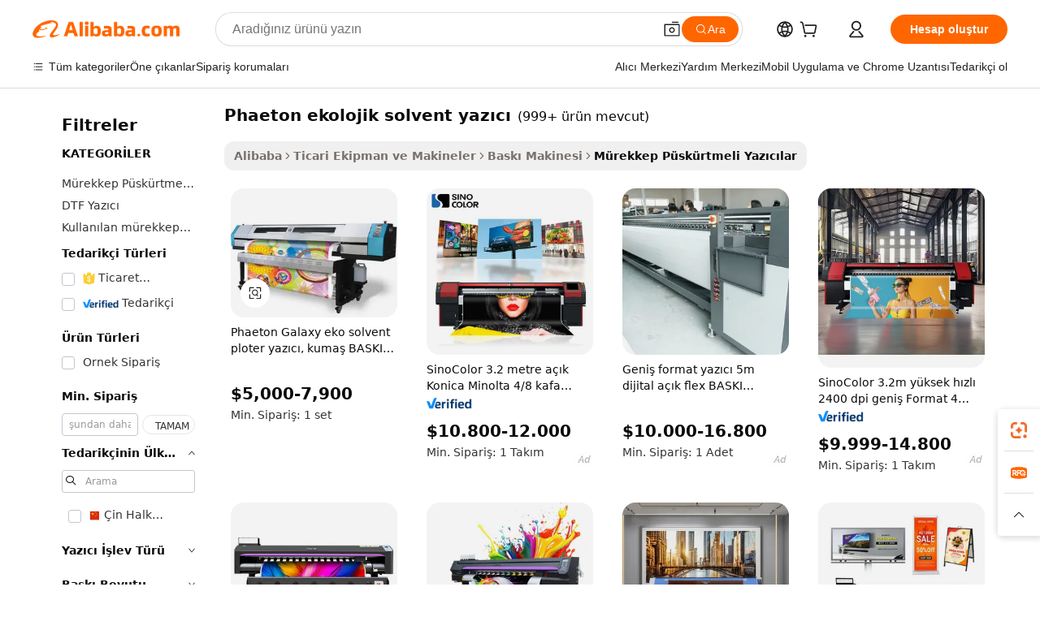

--- FILE ---
content_type: text/html;charset=UTF-8
request_url: https://turkish.alibaba.com/g/phaeton-eco-solvent-printer.html
body_size: 180888
content:

<!-- screen_content -->

    <!-- tangram:5410 begin-->
    <!-- tangram:529998 begin-->
    
<!DOCTYPE html>
<html lang="tr" dir="ltr">
  <head>
        <script>
      window.__BB = {
        scene: window.__bb_scene || 'traffic-free-goods'
      };
      window.__BB.BB_CWV_IGNORE = {
          lcp_element: ['#icbu-buyer-pc-top-banner'],
          lcp_url: [],
        };
      window._timing = {}
      window._timing.first_start = Date.now();
      window.needLoginInspiration = Boolean(false);
      // 变量用于标记页面首次可见时间
      let firstVisibleTime = null;
      if (typeof document.hidden !== 'undefined') {
        // 页面首次加载时直接统计
        if (!document.hidden) {
          firstVisibleTime = Date.now();
          window.__BB_timex = 1
        } else {
          // 页面不可见时监听 visibilitychange 事件
          document.addEventListener('visibilitychange', () => {
            if (!document.hidden) {
              firstVisibleTime = Date.now();
              window.__BB_timex = firstVisibleTime - window.performance.timing.navigationStart
              window.__BB.firstVisibleTime = window.__BB_timex
              console.log("Page became visible after "+ window.__BB_timex + " ms");
            }
          }, { once: true });  // 确保只触发一次
        }
      } else {
        console.warn('Page Visibility API is not supported in this browser.');
      }
    </script>
        <meta name="data-spm" content="a2700">
        <meta name="aplus-xplug" content="NONE">
        <meta name="aplus-icbu-disable-umid" content="1">
        <meta name="google-translate-customization" content="9de59014edaf3b99-22e1cf3b5ca21786-g00bb439a5e9e5f8f-f">
    <meta name="yandex-verification" content="25a76ba8e4443bb3" />
    <meta name="msvalidate.01" content="E3FBF0E89B724C30844BF17C59608E8F" />
    <meta name="viewport" content="width=device-width, initial-scale=1.0, maximum-scale=5.0, user-scalable=yes">
        <link rel="preconnect" href="https://s.alicdn.com/" crossorigin>
    <link rel="dns-prefetch" href="https://s.alicdn.com">
                        <link rel="preload" href="https://s.alicdn.com/@g/alilog/??aplus_plugin_icbufront/index.js,mlog/aplus_v2.js" as="script">
        <link rel="preload" href="https://s.alicdn.com/@img/imgextra/i2/O1CN0153JdbU26g4bILVOyC_!!6000000007690-2-tps-418-58.png" as="image">
        <script>
            window.__APLUS_ABRATE__ = {
        perf_group: 'base64cached',
        scene: "traffic-free-goods",
      };
    </script>
    <meta name="aplus-mmstat-timeout" content="15000">
        <meta content="text/html; charset=utf-8" http-equiv="Content-Type">
          <title>Phaeton Eko Solvent Yazıcılar - Yüksek Hız ve Kalite</title>
      <meta name="keywords" content="eco solvent printer,inkjet printer eco solvent printer,1.8m eco solvent printer">
      <meta name="description" content="Geniş format ve dış mekan baskısı için mükemmel olan Phaeton eko solvent yazıcı serimizi keşfedin. Yüksek hızın, kalitenin ve dayanıklılığın keyfini çıkarın. Şimdi alışveriş yapın!">
            <meta name="pagetiming-rate" content="9">
      <meta name="pagetiming-resource-rate" content="4">
                    <link rel="canonical" href="https://turkish.alibaba.com/g/phaeton-eco-solvent-printer.html">
                              <link rel="alternate" hreflang="fr" href="https://french.alibaba.com/g/phaeton-eco-solvent-printer.html">
                  <link rel="alternate" hreflang="de" href="https://german.alibaba.com/g/phaeton-eco-solvent-printer.html">
                  <link rel="alternate" hreflang="pt" href="https://portuguese.alibaba.com/g/phaeton-eco-solvent-printer.html">
                  <link rel="alternate" hreflang="it" href="https://italian.alibaba.com/g/phaeton-eco-solvent-printer.html">
                  <link rel="alternate" hreflang="es" href="https://spanish.alibaba.com/g/phaeton-eco-solvent-printer.html">
                  <link rel="alternate" hreflang="ru" href="https://russian.alibaba.com/g/phaeton-eco-solvent-printer.html">
                  <link rel="alternate" hreflang="ko" href="https://korean.alibaba.com/g/phaeton-eco-solvent-printer.html">
                  <link rel="alternate" hreflang="ar" href="https://arabic.alibaba.com/g/phaeton-eco-solvent-printer.html">
                  <link rel="alternate" hreflang="ja" href="https://japanese.alibaba.com/g/phaeton-eco-solvent-printer.html">
                  <link rel="alternate" hreflang="tr" href="https://turkish.alibaba.com/g/phaeton-eco-solvent-printer.html">
                  <link rel="alternate" hreflang="th" href="https://thai.alibaba.com/g/phaeton-eco-solvent-printer.html">
                  <link rel="alternate" hreflang="vi" href="https://vietnamese.alibaba.com/g/phaeton-eco-solvent-printer.html">
                  <link rel="alternate" hreflang="nl" href="https://dutch.alibaba.com/g/phaeton-eco-solvent-printer.html">
                  <link rel="alternate" hreflang="he" href="https://hebrew.alibaba.com/g/phaeton-eco-solvent-printer.html">
                  <link rel="alternate" hreflang="id" href="https://indonesian.alibaba.com/g/phaeton-eco-solvent-printer.html">
                  <link rel="alternate" hreflang="hi" href="https://hindi.alibaba.com/g/phaeton-eco-solvent-printer.html">
                  <link rel="alternate" hreflang="en" href="https://www.alibaba.com/showroom/phaeton-eco-solvent-printer.html">
                  <link rel="alternate" hreflang="zh" href="https://chinese.alibaba.com/g/phaeton-eco-solvent-printer.html">
                  <link rel="alternate" hreflang="x-default" href="https://www.alibaba.com/showroom/phaeton-eco-solvent-printer.html">
                                        <script>
      // Aplus 配置自动打点
      var queue = window.goldlog_queue || (window.goldlog_queue = []);
      var tags = ["button", "a", "div", "span", "i", "svg", "input", "li", "tr"];
      queue.push(
        {
          action: 'goldlog.appendMetaInfo',
          arguments: [
            'aplus-auto-exp',
            [
              {
                logkey: '/sc.ug_msite.new_product_exp',
                cssSelector: '[data-spm-exp]',
                props: ["data-spm-exp"],
              },
              {
                logkey: '/sc.ug_pc.seolist_product_exp',
                cssSelector: '.traffic-card-gallery',
                props: ["data-spm-exp"],
              }
            ]
          ]
        }
      )
      queue.push({
        action: 'goldlog.setMetaInfo',
        arguments: ['aplus-auto-clk', JSON.stringify(tags.map(tag =>({
          "logkey": "/sc.ug_msite.new_product_clk",
          tag,
          "filter": "data-spm-clk",
          "props": ["data-spm-clk"]
        })))],
      });
    </script>
  </head>
  <div id="icbu-header"><div id="the-new-header" data-version="4.4.0" data-tnh-auto-exp="tnh-expose" data-scenes="search-products" style="position: relative;background-color: #fff;border-bottom: 1px solid #ddd;box-sizing: border-box; font-family:Inter,SF Pro Text,Roboto,Helvetica Neue,Helvetica,Tahoma,Arial,PingFang SC,Microsoft YaHei;"><div style="display: flex;align-items:center;height: 72px;min-width: 1200px;max-width: 1580px;margin: 0 auto;padding: 0 40px;box-sizing: border-box;"><img style="height: 29px; width: 209px;" src="https://s.alicdn.com/@img/imgextra/i2/O1CN0153JdbU26g4bILVOyC_!!6000000007690-2-tps-418-58.png" alt="" /></div><div style="min-width: 1200px;max-width: 1580px;margin: 0 auto;overflow: hidden;font-size: 14px;display: flex;justify-content: space-between;padding: 0 40px;box-sizing: border-box;"><div style="display: flex; align-items: center; justify-content: space-between"><div style="position: relative; height: 36px; padding: 0 28px 0 20px">All categories</div><div style="position: relative; height: 36px; padding-right: 28px">Featured selections</div><div style="position: relative; height: 36px">Trade Assurance</div></div><div style="display: flex; align-items: center; justify-content: space-between"><div style="position: relative; height: 36px; padding-right: 28px">Buyer Central</div><div style="position: relative; height: 36px; padding-right: 28px">Help Center</div><div style="position: relative; height: 36px; padding-right: 28px">Get the app</div><div style="position: relative; height: 36px">Become a supplier</div></div></div></div></div></div>
  <body data-spm="7724857" style="min-height: calc(100vh + 1px)"><script 
id="beacon-aplus"   
src="//s.alicdn.com/@g/alilog/??aplus_plugin_icbufront/index.js,mlog/aplus_v2.js"
exparams="aplus=async&userid=&aplus&ali_beacon_id=&ali_apache_id=&ali_apache_track=&ali_apache_tracktmp=&eagleeye_traceid=2103063617685498573523050e1340&ip=3%2e134%2e117%2e230&dmtrack_c={ali%5fresin%5ftrace%3dse%5frst%3dnull%7csp%5fviewtype%3dY%7cset%3d3%7cser%3d1007%7cpageId%3d7eb029b2962148829e588e6f2fa0e7a1%7cm%5fpageid%3dnull%7cpvmi%3dcf83a99d4ec544579a1fd6eb737d8204%7csek%5fsepd%3dPhaeton%2bekolojik%2bsolvent%2byaz%25C4%25B1c%25C4%25B1%7csek%3dphaeton%2beco%2bsolvent%2bprinter%7cse%5fpn%3d1%7cp4pid%3dbc185ea4%2d6961%2d4652%2d8184%2d19c5bff8aac7%7csclkid%3dnull%7cforecast%5fpost%5fcate%3dnull%7cseo%5fnew%5fuser%5fflag%3dfalse%7ccategoryId%3d100010776%7cseo%5fsearch%5fmodel%5fupgrade%5fv2%3d2025070801%7cseo%5fmodule%5fcard%5f20240624%3d202406242%7clong%5ftext%5fgoogle%5ftranslate%5fv2%3d2407142%7cseo%5fcontent%5ftd%5fbottom%5ftext%5fupdate%5fkey%3d2025070801%7cseo%5fsearch%5fmodel%5fupgrade%5fv3%3d2025072201%7cdamo%5falt%5freplace%3d2485818%7cseo%5fsearch%5fmodel%5fmulti%5fupgrade%5fv3%3d2025081101%7cwap%5fcross%3d2007659%7cwap%5fcs%5faction%3d2005494%7cAPP%5fVisitor%5fActive%3d26705%7cseo%5fshowroom%5fgoods%5fmix%3d2005244%7cseo%5fdefault%5fcached%5flong%5ftext%5ffrom%5fnew%5fkeyword%5fstep%3d2024122502%7cshowroom%5fgeneral%5ftemplate%3d2005292%7cwap%5fcs%5ftext%3dnull%7cstructured%5fdata%3d2025052702%7cseo%5fmulti%5fstyle%5ftext%5fupdate%3d2511181%7cpc%5fnew%5fheader%3dnull%7cseo%5fmeta%5fcate%5ftemplate%5fv1%3d2025042401%7cseo%5fmeta%5ftd%5fsearch%5fkeyword%5fstep%5fv1%3d2025040999%7cseo%5fshowroom%5fbiz%5fbabablog%3d1%7cshowroom%5fft%5flong%5ftext%5fbaks%3d80802%7cseo%5ffirstcache%3d2025121601%7cAPP%5fGrowing%5fBuyer%5fHigh%5fIntent%5fActive%3d25488%7cshowroom%5fpc%5fv2019%3d2104%7cAPP%5fProspecting%5fBuyer%3d26712%7ccache%5fcontrol%3dnull%7cAPP%5fChurned%5fCore%5fBuyer%3d25463%7cseo%5fdefault%5fcached%5flong%5ftext%5fstep%3d24110802%7camp%5flighthouse%5fscore%5fimage%3d19657%7cseo%5fft%5ftranslate%5fgemini%3d25012003%7cwap%5fnode%5fssr%3d2015725%7cdataphant%5fopen%3d27030%7clongtext%5fmulti%5fstyle%5fexpand%5frussian%3d2510142%7cseo%5flongtext%5fgoogle%5fdata%5fsection%3d25021702%7cindustry%5fpopular%5ffloor%3dnull%7cwap%5fad%5fgoods%5fproduct%5finterval%3dnull%7cseo%5fgoods%5fbootom%5fwholesale%5flink%3dnull%7cseo%5fmiddle%5fwholesale%5flink%3d2486164%7cseo%5fkeyword%5faatest%3d15%7cft%5flong%5ftext%5fenpand%5fstep2%3d121602%7cseo%5fft%5flongtext%5fexpand%5fstep3%3d25012102%7cseo%5fwap%5fheadercard%3d2006288%7cAPP%5fChurned%5fInactive%5fVisitor%3d25497%7cAPP%5fGrowing%5fBuyer%5fHigh%5fIntent%5fInactive%3d25484%7cseo%5fmeta%5ftd%5fmulti%5fkey%3d2025061801%7ctop%5frecommend%5f20250120%3d202501201%7clongtext%5fmulti%5fstyle%5fexpand%5ffrench%5fcopy%3d25091802%7clongtext%5fmulti%5fstyle%5fexpand%5ffrench%5fcopy%5fcopy%3d25092502%7clong%5ftext%5fpaa%3d220831%7cseo%5ffloor%5fexp%3dnull%7cseo%5fshowroom%5falgo%5flink%3d17764%7cseo%5fmeta%5ftd%5faib%5fgeneral%5fkey%3d2025091900%7ccountry%5findustry%3d202311033%7cshowroom%5fft%5flong%5ftext%5fenpand%5fstep1%3d101102%7cseo%5fshowroom%5fnorel%3dnull%7cplp%5fstyle%5f25%5fpc%3d202505222%7cseo%5fggs%5flayer%3d10010%7cquery%5fmutil%5flang%5ftranslate%3d2025060300%7cAPP%5fChurned%5fBuyer%3d25468%7cstream%5frender%5fperf%5fopt%3d2309181%7cwap%5fgoods%3d2007383%7cseo%5fshowroom%5fsimilar%5f20240614%3d202406142%7cchinese%5fopen%3d6307%7cquery%5fgpt%5ftranslate%3d20240820%7cad%5fproduct%5finterval%3dnull%7camp%5fto%5fpwa%3d2007359%7cplp%5faib%5fmulti%5fai%5fmeta%3d20250401%7cwap%5fsupplier%5fcontent%3dnull%7cpc%5ffree%5frefactoring%3d20220315%7csso%5foem%5ffloor%3d30031%7cAPP%5fGrowing%5fBuyer%5fInactive%3d25476%7cseo%5fpc%5fnew%5fview%5f20240807%3d202408072%7cseo%5fbottom%5ftext%5fentity%5fkey%5fcopy%3d2025062400%7cstream%5frender%3d433763%7cseo%5fmodule%5fcard%5f20240424%3d202404241%7cseo%5ftitle%5freplace%5f20191226%3d5841%7clongtext%5fmulti%5fstyle%5fexpand%3d25090802%7cgoogleweblight%3d6516%7clighthouse%5fbase64%3dnull%7cAPP%5fProspecting%5fBuyer%5fActive%3d26719%7cad%5fgoods%5fproduct%5finterval%3dnull%7cseo%5fbottom%5fdeep%5fextend%5fkw%5fkey%3d2025071101%7clongtext%5fmulti%5fstyle%5fexpand%5fturkish%3d25102801%7cilink%5fuv%3d20240911%7cwap%5flist%5fwakeup%3d2005832%7ctpp%5fcrosslink%5fpc%3d20205311%7cseo%5ftop%5fbooth%3d18501%7cAPP%5fGrowing%5fBuyer%5fLess%5fActive%3d25472%7cseo%5fsearch%5fmodel%5fupgrade%5frank%3d2025092401%7cgoodslayer%3d7977%7cft%5flong%5ftext%5ftranslate%5fexpand%5fstep1%3d24110802%7cseo%5fheaderstyle%5ftraffic%5fkey%5fv1%3d2025072100%7ccrosslink%5fswitch%3d2008141%7cp4p%5foutline%3d20240328%7cseo%5fmeta%5ftd%5faib%5fv2%5fkey%3d2025091801%7crts%5fmulti%3d2008404%7cseo%5fad%5foptimization%5fkey%5fv2%3d2025072300%7cAPP%5fVisitor%5fLess%5fActive%3d26697%7cplp%5fstyle%5f25%3d202505192%7ccdn%5fvm%3d2007368%7cwap%5fad%5fproduct%5finterval%3dnull%7cseo%5fsearch%5fmodel%5fmulti%5fupgrade%5frank%3d2025092401%7cpc%5fcard%5fshare%3d2025081201%7cAPP%5fGrowing%5fBuyer%5fHigh%5fIntent%5fLess%5fActive%3d25480%7cgoods%5ftitle%5fsubstitute%3d9619%7cwap%5fscreen%5fexp%3d2025081400%7creact%5fheader%5ftest%3d202502182%7cpc%5fcs%5fcolor%3d2005788%7cshowroom%5fft%5flong%5ftext%5ftest%3d72502%7cone%5ftap%5flogin%5fABTest%3d202308153%7cseo%5fhyh%5fshow%5ftags%3dnull%7cplp%5fstructured%5fdata%3d2508182%7cguide%5fdelete%3d2008526%7cseo%5findustry%5ftemplate%3dnull%7cseo%5fmeta%5ftd%5fmulti%5fes%5fkey%3d2025073101%7cseo%5fshowroom%5fdata%5fmix%3d19888%7csso%5ftop%5franking%5ffloor%3d20031%7cseo%5ftd%5fdeep%5fupgrade%5fkey%5fv3%3d2025081101%7cwap%5fue%5fone%3d2025111401%7cshowroom%5fto%5frts%5flink%3d2008480%7ccountrysearch%5ftest%3dnull%7cshowroom%5flist%5fnew%5farrival%3d2811002%7cchannel%5famp%5fto%5fpwa%3d2008435%7cseo%5fmulti%5fstyles%5flong%5ftext%3d2503172%7cseo%5fmeta%5ftext%5fmutli%5fcate%5ftemplate%5fv1%3d2025080800%7cseo%5fdefault%5fcached%5fmutil%5flong%5ftext%5fstep%3d24110436%7cseo%5faction%5fpoint%5ftype%3d22823%7cseo%5faib%5ftd%5flaunch%5f20240828%5fcopy%3d202408282%7cseo%5fshowroom%5fwholesale%5flink%3dnull%7cseo%5fperf%5fimprove%3d2023999%7cseo%5fwap%5flist%5fbounce%5f01%3d2063%7cseo%5fwap%5flist%5fbounce%5f02%3d2128%7cAPP%5fGrowing%5fBuyer%5fActive%3d25492%7cvideolayer%3dnull%7cvideo%5fplay%3dnull%7cAPP%5fChurned%5fMember%5fInactive%3d25499%7cseo%5fgoogle%5fnew%5fstruct%3d438326%7cicbu%5falgo%5fp4p%5fseo%5fad%3d2025072300%7ctpp%5ftrace%3dseoKeyword%2dseoKeyword%5fv3%2dbase%2dORIGINAL}&pageid=038675e6210326ee1768549857&hn=ensearchweb033003038238%2erg%2dus%2deast%2eus68&asid=AQAAAADh7WlpwdDjUQAAAACRD6absGoLWw==&treq=&tres=" async>
</script>
            <style>body{background-color:white;}.no-scrollbar.il-sticky.il-top-0.il-max-h-\[100vh\].il-w-\[200px\].il-flex-shrink-0.il-flex-grow-0.il-overflow-y-scroll{background-color:#FFF;padding-left:12px}</style>
                    <!-- tangram:530006 begin-->
<!--  -->
 <style>
   @keyframes il-spin {
     to {
       transform: rotate(360deg);
     }
   }
   @keyframes il-pulse {
     50% {
       opacity: 0.5;
     }
   }
   .traffic-card-gallery {display: flex;position: relative;flex-direction: column;justify-content: flex-start;border-radius: 0.5rem;background-color: #fff;padding: 0.5rem 0.5rem 1rem;overflow: hidden;font-size: 0.75rem;line-height: 1rem;}
   .traffic-card-list {display: flex;position: relative;flex-direction: row;justify-content: flex-start;border-bottom-width: 1px;background-color: #fff;padding: 1rem;height: 292px;overflow: hidden;font-size: 0.75rem;line-height: 1rem;}
   .product-price {
     b {
       font-size: 22px;
     }
   }
   .skel-loading {
       animation: il-pulse 2s cubic-bezier(0.4, 0, 0.6, 1) infinite;background-color: hsl(60, 4.8%, 95.9%);
   }
 </style>
<div id="first-cached-card">
  <div style="box-sizing:border-box;display: flex;position: absolute;left: 0;right: 0;margin: 0 auto;z-index: 1;min-width: 1200px;max-width: 1580px;padding: 0.75rem 3.25rem 0;pointer-events: none;">
    <!--页面左侧区域-->
    <div style="width: 200px;padding-top: 1rem;padding-left:12px; background-color: #fff;border-radius: 0.25rem">
      <div class="skel-loading" style="height: 1.5rem;width: 50%;border-radius: 0.25rem;"></div>
      <div style="margin-top: 1rem;margin-bottom: 1rem;">
        <div class="skel-loading" style="height: 1rem;width: calc(100% * 5 / 6);"></div>
        <div
          class="skel-loading"
          style="margin-top: 1rem;height: 1rem;width: calc(100% * 8 / 12);"
        ></div>
        <div class="skel-loading" style="margin-top: 1rem;height: 1rem;width: 75%;"></div>
        <div
          class="skel-loading"
          style="margin-top: 1rem;height: 1rem;width: calc(100% * 7 / 12);"
        ></div>
      </div>
      <div class="skel-loading" style="height: 1.5rem;width: 50%;border-radius: 0.25rem;"></div>
      <div style="margin-top: 1rem;margin-bottom: 1rem;">
        <div class="skel-loading" style="height: 1rem;width: calc(100% * 5 / 6);"></div>
        <div
          class="skel-loading"
          style="margin-top: 1rem;height: 1rem;width: calc(100% * 8 / 12);"
        ></div>
        <div class="skel-loading" style="margin-top: 1rem;height: 1rem;width: 75%;"></div>
        <div
          class="skel-loading"
          style="margin-top: 1rem;height: 1rem;width: calc(100% * 7 / 12);"
        ></div>
      </div>
      <div class="skel-loading" style="height: 1.5rem;width: 50%;border-radius: 0.25rem;"></div>
      <div style="margin-top: 1rem;margin-bottom: 1rem;">
        <div class="skel-loading" style="height: 1rem;width: calc(100% * 5 / 6);"></div>
        <div
          class="skel-loading"
          style="margin-top: 1rem;height: 1rem;width: calc(100% * 8 / 12);"
        ></div>
        <div class="skel-loading" style="margin-top: 1rem;height: 1rem;width: 75%;"></div>
        <div
          class="skel-loading"
          style="margin-top: 1rem;height: 1rem;width: calc(100% * 7 / 12);"
        ></div>
      </div>
      <div class="skel-loading" style="height: 1.5rem;width: 50%;border-radius: 0.25rem;"></div>
      <div style="margin-top: 1rem;margin-bottom: 1rem;">
        <div class="skel-loading" style="height: 1rem;width: calc(100% * 5 / 6);"></div>
        <div
          class="skel-loading"
          style="margin-top: 1rem;height: 1rem;width: calc(100% * 8 / 12);"
        ></div>
        <div class="skel-loading" style="margin-top: 1rem;height: 1rem;width: 75%;"></div>
        <div
          class="skel-loading"
          style="margin-top: 1rem;height: 1rem;width: calc(100% * 7 / 12);"
        ></div>
      </div>
      <div class="skel-loading" style="height: 1.5rem;width: 50%;border-radius: 0.25rem;"></div>
      <div style="margin-top: 1rem;margin-bottom: 1rem;">
        <div class="skel-loading" style="height: 1rem;width: calc(100% * 5 / 6);"></div>
        <div
          class="skel-loading"
          style="margin-top: 1rem;height: 1rem;width: calc(100% * 8 / 12);"
        ></div>
        <div class="skel-loading" style="margin-top: 1rem;height: 1rem;width: 75%;"></div>
        <div
          class="skel-loading"
          style="margin-top: 1rem;height: 1rem;width: calc(100% * 7 / 12);"
        ></div>
      </div>
      <div class="skel-loading" style="height: 1.5rem;width: 50%;border-radius: 0.25rem;"></div>
      <div style="margin-top: 1rem;margin-bottom: 1rem;">
        <div class="skel-loading" style="height: 1rem;width: calc(100% * 5 / 6);"></div>
        <div
          class="skel-loading"
          style="margin-top: 1rem;height: 1rem;width: calc(100% * 8 / 12);"
        ></div>
        <div class="skel-loading" style="margin-top: 1rem;height: 1rem;width: 75%;"></div>
        <div
          class="skel-loading"
          style="margin-top: 1rem;height: 1rem;width: calc(100% * 7 / 12);"
        ></div>
      </div>
    </div>
    <!--页面主体区域-->
    <div style="flex: 1 1 0%; overflow: hidden;padding: 0.5rem 0.5rem 0.5rem 1.5rem">
      <div style="height: 1.25rem;margin-bottom: 1rem;"></div>
      <!-- keywords -->
      <div style="margin-bottom: 1rem;height: 1.75rem;font-weight: 700;font-size: 1.25rem;line-height: 1.75rem;"></div>
      <!-- longtext -->
            <div style="width: calc(25% - 0.9rem);pointer-events: auto">
        <div class="traffic-card-gallery">
          <!-- ProductImage -->
          <a href="//www.alibaba.com/product-detail/Phaeton-Galaxy-Eco-Solvent-Plotter-Printer_1482180176.html?from=SEO" target="_blank" style="position: relative;margin-bottom: 0.5rem;aspect-ratio: 1;overflow: hidden;border-radius: 0.5rem;">
            <div style="display: flex; overflow: hidden">
              <div style="position: relative;margin: 0;width: 100%;min-width: 0;flex-shrink: 0;flex-grow: 0;flex-basis: 100%;padding: 0;">
                <img style="position: relative; aspect-ratio: 1; width: 100%" src="[data-uri]" loading="eager" />
                <div style="position: absolute;left: 0;bottom: 0;right: 0;top: 0;background-color: #000;opacity: 0.05;"></div>
              </div>
            </div>
          </a>
          <div style="display: flex;flex: 1 1 0%;flex-direction: column;justify-content: space-between;">
            <div>
              <a class="skel-loading" style="margin-top: 0.5rem;display:inline-block;width:100%;height:1rem;" href="//www.alibaba.com/product-detail/Phaeton-Galaxy-Eco-Solvent-Plotter-Printer_1482180176.html" target="_blank"></a>
              <a class="skel-loading" style="margin-top: 0.125rem;display:inline-block;width:100%;height:1rem;" href="//www.alibaba.com/product-detail/Phaeton-Galaxy-Eco-Solvent-Plotter-Printer_1482180176.html" target="_blank"></a>
              <div class="skel-loading" style="margin-top: 0.25rem;height:1.625rem;width:75%"></div>
              <div class="skel-loading" style="margin-top: 0.5rem;height: 1rem;width:50%"></div>
              <div class="skel-loading" style="margin-top:0.25rem;height:1rem;width:25%"></div>
            </div>
          </div>

        </div>
      </div>

    </div>
  </div>
</div>
<!-- tangram:530006 end-->
            <style>
.component-left-filter-callback{display:flex;position:relative;margin-top:10px;height:1200px}.component-left-filter-callback img{width:200px}.component-left-filter-callback i{position:absolute;top:5%;left:50%}.related-search-wrapper{padding:.5rem;--tw-bg-opacity: 1;background-color:#fff;background-color:rgba(255,255,255,var(--tw-bg-opacity, 1));border-width:1px;border-color:var(--input)}.related-search-wrapper .related-search-box{margin:12px 16px}.related-search-wrapper .related-search-box .related-search-title{display:inline;float:start;color:#666;word-wrap:break-word;margin-right:12px;width:13%}.related-search-wrapper .related-search-box .related-search-content{display:flex;flex-wrap:wrap}.related-search-wrapper .related-search-box .related-search-content .related-search-link{margin-right:12px;width:23%;overflow:hidden;color:#666;text-overflow:ellipsis;white-space:nowrap}.product-title img{margin-right:.5rem;display:inline-block;height:1rem;vertical-align:sub}.product-price b{font-size:22px}.similar-icon{position:absolute;bottom:12px;z-index:2;right:12px}.rfq-card{display:inline-block;position:relative;box-sizing:border-box;margin-bottom:36px}.rfq-card .rfq-card-content{display:flex;position:relative;flex-direction:column;align-items:flex-start;background-size:cover;background-color:#fff;padding:12px;width:100%;height:100%}.rfq-card .rfq-card-content .rfq-card-icon{margin-top:50px}.rfq-card .rfq-card-content .rfq-card-icon img{width:45px}.rfq-card .rfq-card-content .rfq-card-top-title{margin-top:14px;color:#222;font-weight:400;font-size:16px}.rfq-card .rfq-card-content .rfq-card-title{margin-top:24px;color:#333;font-weight:800;font-size:20px}.rfq-card .rfq-card-content .rfq-card-input-box{margin-top:24px;width:100%}.rfq-card .rfq-card-content .rfq-card-input-box textarea{box-sizing:border-box;border:1px solid #ddd;border-radius:4px;background-color:#fff;padding:9px 12px;width:100%;height:88px;resize:none;color:#666;font-weight:400;font-size:13px;font-family:inherit}.rfq-card .rfq-card-content .rfq-card-button{margin-top:24px;border:1px solid #666;border-radius:16px;background-color:#fff;width:67%;color:#000;font-weight:700;font-size:14px;line-height:30px;text-align:center}[data-modulename^=ProductList-] div{contain-intrinsic-size:auto 500px}.traffic-card-gallery:hover{--tw-shadow: 0px 2px 6px 2px rgba(0,0,0,.12157);--tw-shadow-colored: 0px 2px 6px 2px var(--tw-shadow-color);box-shadow:0 0 #0000,0 0 #0000,0 2px 6px 2px #0000001f;box-shadow:var(--tw-ring-offset-shadow, 0 0 rgba(0,0,0,0)),var(--tw-ring-shadow, 0 0 rgba(0,0,0,0)),var(--tw-shadow);z-index:10}.traffic-card-gallery{position:relative;display:flex;flex-direction:column;justify-content:flex-start;overflow:hidden;border-radius:.75rem;--tw-bg-opacity: 1;background-color:#fff;background-color:rgba(255,255,255,var(--tw-bg-opacity, 1));padding:.5rem;font-size:.75rem;line-height:1rem}.traffic-card-list{position:relative;display:flex;height:292px;flex-direction:row;justify-content:flex-start;overflow:hidden;border-bottom-width:1px;--tw-bg-opacity: 1;background-color:#fff;background-color:rgba(255,255,255,var(--tw-bg-opacity, 1));padding:1rem;font-size:.75rem;line-height:1rem}.traffic-card-g-industry:hover{--tw-shadow: 0 0 10px rgba(0,0,0,.1);--tw-shadow-colored: 0 0 10px var(--tw-shadow-color);box-shadow:0 0 #0000,0 0 #0000,0 0 10px #0000001a;box-shadow:var(--tw-ring-offset-shadow, 0 0 rgba(0,0,0,0)),var(--tw-ring-shadow, 0 0 rgba(0,0,0,0)),var(--tw-shadow)}.traffic-card-g-industry{position:relative;border-radius:var(--radius);--tw-bg-opacity: 1;background-color:#fff;background-color:rgba(255,255,255,var(--tw-bg-opacity, 1));padding:1.25rem .75rem .75rem;font-size:.875rem;line-height:1.25rem}.module-filter-section-wrapper{max-height:none!important;overflow-x:hidden}*,:before,:after{--tw-border-spacing-x: 0;--tw-border-spacing-y: 0;--tw-translate-x: 0;--tw-translate-y: 0;--tw-rotate: 0;--tw-skew-x: 0;--tw-skew-y: 0;--tw-scale-x: 1;--tw-scale-y: 1;--tw-pan-x: ;--tw-pan-y: ;--tw-pinch-zoom: ;--tw-scroll-snap-strictness: proximity;--tw-gradient-from-position: ;--tw-gradient-via-position: ;--tw-gradient-to-position: ;--tw-ordinal: ;--tw-slashed-zero: ;--tw-numeric-figure: ;--tw-numeric-spacing: ;--tw-numeric-fraction: ;--tw-ring-inset: ;--tw-ring-offset-width: 0px;--tw-ring-offset-color: #fff;--tw-ring-color: rgba(59, 130, 246, .5);--tw-ring-offset-shadow: 0 0 rgba(0,0,0,0);--tw-ring-shadow: 0 0 rgba(0,0,0,0);--tw-shadow: 0 0 rgba(0,0,0,0);--tw-shadow-colored: 0 0 rgba(0,0,0,0);--tw-blur: ;--tw-brightness: ;--tw-contrast: ;--tw-grayscale: ;--tw-hue-rotate: ;--tw-invert: ;--tw-saturate: ;--tw-sepia: ;--tw-drop-shadow: ;--tw-backdrop-blur: ;--tw-backdrop-brightness: ;--tw-backdrop-contrast: ;--tw-backdrop-grayscale: ;--tw-backdrop-hue-rotate: ;--tw-backdrop-invert: ;--tw-backdrop-opacity: ;--tw-backdrop-saturate: ;--tw-backdrop-sepia: ;--tw-contain-size: ;--tw-contain-layout: ;--tw-contain-paint: ;--tw-contain-style: }::backdrop{--tw-border-spacing-x: 0;--tw-border-spacing-y: 0;--tw-translate-x: 0;--tw-translate-y: 0;--tw-rotate: 0;--tw-skew-x: 0;--tw-skew-y: 0;--tw-scale-x: 1;--tw-scale-y: 1;--tw-pan-x: ;--tw-pan-y: ;--tw-pinch-zoom: ;--tw-scroll-snap-strictness: proximity;--tw-gradient-from-position: ;--tw-gradient-via-position: ;--tw-gradient-to-position: ;--tw-ordinal: ;--tw-slashed-zero: ;--tw-numeric-figure: ;--tw-numeric-spacing: ;--tw-numeric-fraction: ;--tw-ring-inset: ;--tw-ring-offset-width: 0px;--tw-ring-offset-color: #fff;--tw-ring-color: rgba(59, 130, 246, .5);--tw-ring-offset-shadow: 0 0 rgba(0,0,0,0);--tw-ring-shadow: 0 0 rgba(0,0,0,0);--tw-shadow: 0 0 rgba(0,0,0,0);--tw-shadow-colored: 0 0 rgba(0,0,0,0);--tw-blur: ;--tw-brightness: ;--tw-contrast: ;--tw-grayscale: ;--tw-hue-rotate: ;--tw-invert: ;--tw-saturate: ;--tw-sepia: ;--tw-drop-shadow: ;--tw-backdrop-blur: ;--tw-backdrop-brightness: ;--tw-backdrop-contrast: ;--tw-backdrop-grayscale: ;--tw-backdrop-hue-rotate: ;--tw-backdrop-invert: ;--tw-backdrop-opacity: ;--tw-backdrop-saturate: ;--tw-backdrop-sepia: ;--tw-contain-size: ;--tw-contain-layout: ;--tw-contain-paint: ;--tw-contain-style: }*,:before,:after{box-sizing:border-box;border-width:0;border-style:solid;border-color:#e5e7eb}:before,:after{--tw-content: ""}html,:host{line-height:1.5;-webkit-text-size-adjust:100%;-moz-tab-size:4;-o-tab-size:4;tab-size:4;font-family:ui-sans-serif,system-ui,-apple-system,Segoe UI,Roboto,Ubuntu,Cantarell,Noto Sans,sans-serif,"Apple Color Emoji","Segoe UI Emoji",Segoe UI Symbol,"Noto Color Emoji";font-feature-settings:normal;font-variation-settings:normal;-webkit-tap-highlight-color:transparent}body{margin:0;line-height:inherit}hr{height:0;color:inherit;border-top-width:1px}abbr:where([title]){text-decoration:underline;-webkit-text-decoration:underline dotted;text-decoration:underline dotted}h1,h2,h3,h4,h5,h6{font-size:inherit;font-weight:inherit}a{color:inherit;text-decoration:inherit}b,strong{font-weight:bolder}code,kbd,samp,pre{font-family:ui-monospace,SFMono-Regular,Menlo,Monaco,Consolas,Liberation Mono,Courier New,monospace;font-feature-settings:normal;font-variation-settings:normal;font-size:1em}small{font-size:80%}sub,sup{font-size:75%;line-height:0;position:relative;vertical-align:baseline}sub{bottom:-.25em}sup{top:-.5em}table{text-indent:0;border-color:inherit;border-collapse:collapse}button,input,optgroup,select,textarea{font-family:inherit;font-feature-settings:inherit;font-variation-settings:inherit;font-size:100%;font-weight:inherit;line-height:inherit;letter-spacing:inherit;color:inherit;margin:0;padding:0}button,select{text-transform:none}button,input:where([type=button]),input:where([type=reset]),input:where([type=submit]){-webkit-appearance:button;background-color:transparent;background-image:none}:-moz-focusring{outline:auto}:-moz-ui-invalid{box-shadow:none}progress{vertical-align:baseline}::-webkit-inner-spin-button,::-webkit-outer-spin-button{height:auto}[type=search]{-webkit-appearance:textfield;outline-offset:-2px}::-webkit-search-decoration{-webkit-appearance:none}::-webkit-file-upload-button{-webkit-appearance:button;font:inherit}summary{display:list-item}blockquote,dl,dd,h1,h2,h3,h4,h5,h6,hr,figure,p,pre{margin:0}fieldset{margin:0;padding:0}legend{padding:0}ol,ul,menu{list-style:none;margin:0;padding:0}dialog{padding:0}textarea{resize:vertical}input::-moz-placeholder,textarea::-moz-placeholder{opacity:1;color:#9ca3af}input::placeholder,textarea::placeholder{opacity:1;color:#9ca3af}button,[role=button]{cursor:pointer}:disabled{cursor:default}img,svg,video,canvas,audio,iframe,embed,object{display:block;vertical-align:middle}img,video{max-width:100%;height:auto}[hidden]:where(:not([hidden=until-found])){display:none}:root{--background: hsl(0, 0%, 100%);--foreground: hsl(20, 14.3%, 4.1%);--card: hsl(0, 0%, 100%);--card-foreground: hsl(20, 14.3%, 4.1%);--popover: hsl(0, 0%, 100%);--popover-foreground: hsl(20, 14.3%, 4.1%);--primary: hsl(24, 100%, 50%);--primary-foreground: hsl(60, 9.1%, 97.8%);--secondary: hsl(60, 4.8%, 95.9%);--secondary-foreground: #333;--muted: hsl(60, 4.8%, 95.9%);--muted-foreground: hsl(25, 5.3%, 44.7%);--accent: hsl(60, 4.8%, 95.9%);--accent-foreground: hsl(24, 9.8%, 10%);--destructive: hsl(0, 84.2%, 60.2%);--destructive-foreground: hsl(60, 9.1%, 97.8%);--border: hsl(20, 5.9%, 90%);--input: hsl(20, 5.9%, 90%);--ring: hsl(24.6, 95%, 53.1%);--radius: 1rem}.dark{--background: hsl(20, 14.3%, 4.1%);--foreground: hsl(60, 9.1%, 97.8%);--card: hsl(20, 14.3%, 4.1%);--card-foreground: hsl(60, 9.1%, 97.8%);--popover: hsl(20, 14.3%, 4.1%);--popover-foreground: hsl(60, 9.1%, 97.8%);--primary: hsl(20.5, 90.2%, 48.2%);--primary-foreground: hsl(60, 9.1%, 97.8%);--secondary: hsl(12, 6.5%, 15.1%);--secondary-foreground: hsl(60, 9.1%, 97.8%);--muted: hsl(12, 6.5%, 15.1%);--muted-foreground: hsl(24, 5.4%, 63.9%);--accent: hsl(12, 6.5%, 15.1%);--accent-foreground: hsl(60, 9.1%, 97.8%);--destructive: hsl(0, 72.2%, 50.6%);--destructive-foreground: hsl(60, 9.1%, 97.8%);--border: hsl(12, 6.5%, 15.1%);--input: hsl(12, 6.5%, 15.1%);--ring: hsl(20.5, 90.2%, 48.2%)}*{border-color:#e7e5e4;border-color:var(--border)}body{background-color:#fff;background-color:var(--background);color:#0c0a09;color:var(--foreground)}.il-sr-only{position:absolute;width:1px;height:1px;padding:0;margin:-1px;overflow:hidden;clip:rect(0,0,0,0);white-space:nowrap;border-width:0}.il-invisible{visibility:hidden}.il-fixed{position:fixed}.il-absolute{position:absolute}.il-relative{position:relative}.il-sticky{position:sticky}.il-inset-0{inset:0}.il--bottom-12{bottom:-3rem}.il--top-12{top:-3rem}.il-bottom-0{bottom:0}.il-bottom-2{bottom:.5rem}.il-bottom-3{bottom:.75rem}.il-bottom-4{bottom:1rem}.il-end-0{right:0}.il-end-2{right:.5rem}.il-end-3{right:.75rem}.il-end-4{right:1rem}.il-left-0{left:0}.il-left-3{left:.75rem}.il-right-0{right:0}.il-right-2{right:.5rem}.il-right-3{right:.75rem}.il-start-0{left:0}.il-start-1\/2{left:50%}.il-start-2{left:.5rem}.il-start-3{left:.75rem}.il-start-\[50\%\]{left:50%}.il-top-0{top:0}.il-top-1\/2{top:50%}.il-top-16{top:4rem}.il-top-4{top:1rem}.il-top-\[50\%\]{top:50%}.il-z-10{z-index:10}.il-z-50{z-index:50}.il-z-\[9999\]{z-index:9999}.il-col-span-4{grid-column:span 4 / span 4}.il-m-0{margin:0}.il-m-3{margin:.75rem}.il-m-auto{margin:auto}.il-mx-auto{margin-left:auto;margin-right:auto}.il-my-3{margin-top:.75rem;margin-bottom:.75rem}.il-my-5{margin-top:1.25rem;margin-bottom:1.25rem}.il-my-auto{margin-top:auto;margin-bottom:auto}.\!il-mb-4{margin-bottom:1rem!important}.il--mt-4{margin-top:-1rem}.il-mb-0{margin-bottom:0}.il-mb-1{margin-bottom:.25rem}.il-mb-2{margin-bottom:.5rem}.il-mb-3{margin-bottom:.75rem}.il-mb-4{margin-bottom:1rem}.il-mb-5{margin-bottom:1.25rem}.il-mb-6{margin-bottom:1.5rem}.il-mb-8{margin-bottom:2rem}.il-mb-\[-0\.75rem\]{margin-bottom:-.75rem}.il-mb-\[0\.125rem\]{margin-bottom:.125rem}.il-me-1{margin-right:.25rem}.il-me-2{margin-right:.5rem}.il-me-3{margin-right:.75rem}.il-me-auto{margin-right:auto}.il-mr-1{margin-right:.25rem}.il-mr-2{margin-right:.5rem}.il-ms-1{margin-left:.25rem}.il-ms-4{margin-left:1rem}.il-ms-5{margin-left:1.25rem}.il-ms-8{margin-left:2rem}.il-ms-\[\.375rem\]{margin-left:.375rem}.il-ms-auto{margin-left:auto}.il-mt-0{margin-top:0}.il-mt-0\.5{margin-top:.125rem}.il-mt-1{margin-top:.25rem}.il-mt-2{margin-top:.5rem}.il-mt-3{margin-top:.75rem}.il-mt-4{margin-top:1rem}.il-mt-6{margin-top:1.5rem}.il-line-clamp-1{overflow:hidden;display:-webkit-box;-webkit-box-orient:vertical;-webkit-line-clamp:1}.il-line-clamp-2{overflow:hidden;display:-webkit-box;-webkit-box-orient:vertical;-webkit-line-clamp:2}.il-line-clamp-6{overflow:hidden;display:-webkit-box;-webkit-box-orient:vertical;-webkit-line-clamp:6}.il-inline-block{display:inline-block}.il-inline{display:inline}.il-flex{display:flex}.il-inline-flex{display:inline-flex}.il-grid{display:grid}.il-aspect-square{aspect-ratio:1 / 1}.il-size-5{width:1.25rem;height:1.25rem}.il-h-1{height:.25rem}.il-h-10{height:2.5rem}.il-h-11{height:2.75rem}.il-h-20{height:5rem}.il-h-24{height:6rem}.il-h-3\.5{height:.875rem}.il-h-4{height:1rem}.il-h-40{height:10rem}.il-h-6{height:1.5rem}.il-h-8{height:2rem}.il-h-9{height:2.25rem}.il-h-\[150px\]{height:150px}.il-h-\[152px\]{height:152px}.il-h-\[18\.25rem\]{height:18.25rem}.il-h-\[292px\]{height:292px}.il-h-\[600px\]{height:600px}.il-h-auto{height:auto}.il-h-fit{height:-moz-fit-content;height:fit-content}.il-h-full{height:100%}.il-h-screen{height:100vh}.il-max-h-\[100vh\]{max-height:100vh}.il-w-1\/2{width:50%}.il-w-10{width:2.5rem}.il-w-10\/12{width:83.333333%}.il-w-4{width:1rem}.il-w-6{width:1.5rem}.il-w-64{width:16rem}.il-w-7\/12{width:58.333333%}.il-w-72{width:18rem}.il-w-8{width:2rem}.il-w-8\/12{width:66.666667%}.il-w-9{width:2.25rem}.il-w-9\/12{width:75%}.il-w-\[200px\]{width:200px}.il-w-\[84px\]{width:84px}.il-w-fit{width:-moz-fit-content;width:fit-content}.il-w-full{width:100%}.il-w-screen{width:100vw}.il-min-w-0{min-width:0px}.il-min-w-3{min-width:.75rem}.il-min-w-\[1200px\]{min-width:1200px}.il-max-w-\[1000px\]{max-width:1000px}.il-max-w-\[1580px\]{max-width:1580px}.il-max-w-full{max-width:100%}.il-max-w-lg{max-width:32rem}.il-flex-1{flex:1 1 0%}.il-flex-shrink-0,.il-shrink-0{flex-shrink:0}.il-flex-grow-0,.il-grow-0{flex-grow:0}.il-basis-24{flex-basis:6rem}.il-basis-full{flex-basis:100%}.il-origin-\[--radix-tooltip-content-transform-origin\]{transform-origin:var(--radix-tooltip-content-transform-origin)}.il--translate-x-1\/2{--tw-translate-x: -50%;transform:translate(-50%,var(--tw-translate-y)) rotate(var(--tw-rotate)) skew(var(--tw-skew-x)) skewY(var(--tw-skew-y)) scaleX(var(--tw-scale-x)) scaleY(var(--tw-scale-y));transform:translate(var(--tw-translate-x),var(--tw-translate-y)) rotate(var(--tw-rotate)) skew(var(--tw-skew-x)) skewY(var(--tw-skew-y)) scaleX(var(--tw-scale-x)) scaleY(var(--tw-scale-y))}.il--translate-y-1\/2{--tw-translate-y: -50%;transform:translate(var(--tw-translate-x),-50%) rotate(var(--tw-rotate)) skew(var(--tw-skew-x)) skewY(var(--tw-skew-y)) scaleX(var(--tw-scale-x)) scaleY(var(--tw-scale-y));transform:translate(var(--tw-translate-x),var(--tw-translate-y)) rotate(var(--tw-rotate)) skew(var(--tw-skew-x)) skewY(var(--tw-skew-y)) scaleX(var(--tw-scale-x)) scaleY(var(--tw-scale-y))}.il-translate-x-\[-50\%\]{--tw-translate-x: -50%;transform:translate(-50%,var(--tw-translate-y)) rotate(var(--tw-rotate)) skew(var(--tw-skew-x)) skewY(var(--tw-skew-y)) scaleX(var(--tw-scale-x)) scaleY(var(--tw-scale-y));transform:translate(var(--tw-translate-x),var(--tw-translate-y)) rotate(var(--tw-rotate)) skew(var(--tw-skew-x)) skewY(var(--tw-skew-y)) scaleX(var(--tw-scale-x)) scaleY(var(--tw-scale-y))}.il-translate-y-\[-50\%\]{--tw-translate-y: -50%;transform:translate(var(--tw-translate-x),-50%) rotate(var(--tw-rotate)) skew(var(--tw-skew-x)) skewY(var(--tw-skew-y)) scaleX(var(--tw-scale-x)) scaleY(var(--tw-scale-y));transform:translate(var(--tw-translate-x),var(--tw-translate-y)) rotate(var(--tw-rotate)) skew(var(--tw-skew-x)) skewY(var(--tw-skew-y)) scaleX(var(--tw-scale-x)) scaleY(var(--tw-scale-y))}.il-rotate-90{--tw-rotate: 90deg;transform:translate(var(--tw-translate-x),var(--tw-translate-y)) rotate(90deg) skew(var(--tw-skew-x)) skewY(var(--tw-skew-y)) scaleX(var(--tw-scale-x)) scaleY(var(--tw-scale-y));transform:translate(var(--tw-translate-x),var(--tw-translate-y)) rotate(var(--tw-rotate)) skew(var(--tw-skew-x)) skewY(var(--tw-skew-y)) scaleX(var(--tw-scale-x)) scaleY(var(--tw-scale-y))}@keyframes il-pulse{50%{opacity:.5}}.il-animate-pulse{animation:il-pulse 2s cubic-bezier(.4,0,.6,1) infinite}@keyframes il-spin{to{transform:rotate(360deg)}}.il-animate-spin{animation:il-spin 1s linear infinite}.il-cursor-pointer{cursor:pointer}.il-list-disc{list-style-type:disc}.il-grid-cols-2{grid-template-columns:repeat(2,minmax(0,1fr))}.il-grid-cols-4{grid-template-columns:repeat(4,minmax(0,1fr))}.il-flex-row{flex-direction:row}.il-flex-col{flex-direction:column}.il-flex-col-reverse{flex-direction:column-reverse}.il-flex-wrap{flex-wrap:wrap}.il-flex-nowrap{flex-wrap:nowrap}.il-items-start{align-items:flex-start}.il-items-center{align-items:center}.il-items-baseline{align-items:baseline}.il-justify-start{justify-content:flex-start}.il-justify-end{justify-content:flex-end}.il-justify-center{justify-content:center}.il-justify-between{justify-content:space-between}.il-gap-1{gap:.25rem}.il-gap-1\.5{gap:.375rem}.il-gap-10{gap:2.5rem}.il-gap-2{gap:.5rem}.il-gap-3{gap:.75rem}.il-gap-4{gap:1rem}.il-gap-8{gap:2rem}.il-gap-\[\.0938rem\]{gap:.0938rem}.il-gap-\[\.375rem\]{gap:.375rem}.il-gap-\[0\.125rem\]{gap:.125rem}.\!il-gap-x-5{-moz-column-gap:1.25rem!important;column-gap:1.25rem!important}.\!il-gap-y-5{row-gap:1.25rem!important}.il-space-y-1\.5>:not([hidden])~:not([hidden]){--tw-space-y-reverse: 0;margin-top:calc(.375rem * (1 - var(--tw-space-y-reverse)));margin-top:.375rem;margin-top:calc(.375rem * calc(1 - var(--tw-space-y-reverse)));margin-bottom:0rem;margin-bottom:calc(.375rem * var(--tw-space-y-reverse))}.il-space-y-4>:not([hidden])~:not([hidden]){--tw-space-y-reverse: 0;margin-top:calc(1rem * (1 - var(--tw-space-y-reverse)));margin-top:1rem;margin-top:calc(1rem * calc(1 - var(--tw-space-y-reverse)));margin-bottom:0rem;margin-bottom:calc(1rem * var(--tw-space-y-reverse))}.il-overflow-hidden{overflow:hidden}.il-overflow-y-auto{overflow-y:auto}.il-overflow-y-scroll{overflow-y:scroll}.il-truncate{overflow:hidden;text-overflow:ellipsis;white-space:nowrap}.il-text-ellipsis{text-overflow:ellipsis}.il-whitespace-normal{white-space:normal}.il-whitespace-nowrap{white-space:nowrap}.il-break-normal{word-wrap:normal;word-break:normal}.il-break-words{word-wrap:break-word}.il-break-all{word-break:break-all}.il-rounded{border-radius:.25rem}.il-rounded-2xl{border-radius:1rem}.il-rounded-\[0\.5rem\]{border-radius:.5rem}.il-rounded-\[1\.25rem\]{border-radius:1.25rem}.il-rounded-full{border-radius:9999px}.il-rounded-lg{border-radius:1rem;border-radius:var(--radius)}.il-rounded-md{border-radius:calc(1rem - 2px);border-radius:calc(var(--radius) - 2px)}.il-rounded-sm{border-radius:calc(1rem - 4px);border-radius:calc(var(--radius) - 4px)}.il-rounded-xl{border-radius:.75rem}.il-border,.il-border-\[1px\]{border-width:1px}.il-border-b,.il-border-b-\[1px\]{border-bottom-width:1px}.il-border-solid{border-style:solid}.il-border-none{border-style:none}.il-border-\[\#222\]{--tw-border-opacity: 1;border-color:#222;border-color:rgba(34,34,34,var(--tw-border-opacity, 1))}.il-border-\[\#DDD\]{--tw-border-opacity: 1;border-color:#ddd;border-color:rgba(221,221,221,var(--tw-border-opacity, 1))}.il-border-foreground{border-color:#0c0a09;border-color:var(--foreground)}.il-border-input{border-color:#e7e5e4;border-color:var(--input)}.il-bg-\[\#F8F8F8\]{--tw-bg-opacity: 1;background-color:#f8f8f8;background-color:rgba(248,248,248,var(--tw-bg-opacity, 1))}.il-bg-\[\#d9d9d963\]{background-color:#d9d9d963}.il-bg-accent{background-color:#f5f5f4;background-color:var(--accent)}.il-bg-background{background-color:#fff;background-color:var(--background)}.il-bg-black{--tw-bg-opacity: 1;background-color:#000;background-color:rgba(0,0,0,var(--tw-bg-opacity, 1))}.il-bg-black\/80{background-color:#000c}.il-bg-destructive{background-color:#ef4444;background-color:var(--destructive)}.il-bg-gray-300{--tw-bg-opacity: 1;background-color:#d1d5db;background-color:rgba(209,213,219,var(--tw-bg-opacity, 1))}.il-bg-muted{background-color:#f5f5f4;background-color:var(--muted)}.il-bg-orange-500{--tw-bg-opacity: 1;background-color:#f97316;background-color:rgba(249,115,22,var(--tw-bg-opacity, 1))}.il-bg-popover{background-color:#fff;background-color:var(--popover)}.il-bg-primary{background-color:#f60;background-color:var(--primary)}.il-bg-secondary{background-color:#f5f5f4;background-color:var(--secondary)}.il-bg-transparent{background-color:transparent}.il-bg-white{--tw-bg-opacity: 1;background-color:#fff;background-color:rgba(255,255,255,var(--tw-bg-opacity, 1))}.il-bg-opacity-80{--tw-bg-opacity: .8}.il-bg-cover{background-size:cover}.il-bg-no-repeat{background-repeat:no-repeat}.il-fill-black{fill:#000}.il-object-cover{-o-object-fit:cover;object-fit:cover}.il-p-0{padding:0}.il-p-1{padding:.25rem}.il-p-2{padding:.5rem}.il-p-3{padding:.75rem}.il-p-4{padding:1rem}.il-p-5{padding:1.25rem}.il-p-6{padding:1.5rem}.il-px-2{padding-left:.5rem;padding-right:.5rem}.il-px-3{padding-left:.75rem;padding-right:.75rem}.il-py-0\.5{padding-top:.125rem;padding-bottom:.125rem}.il-py-1\.5{padding-top:.375rem;padding-bottom:.375rem}.il-py-10{padding-top:2.5rem;padding-bottom:2.5rem}.il-py-2{padding-top:.5rem;padding-bottom:.5rem}.il-py-3{padding-top:.75rem;padding-bottom:.75rem}.il-pb-0{padding-bottom:0}.il-pb-3{padding-bottom:.75rem}.il-pb-4{padding-bottom:1rem}.il-pb-8{padding-bottom:2rem}.il-pe-0{padding-right:0}.il-pe-2{padding-right:.5rem}.il-pe-3{padding-right:.75rem}.il-pe-4{padding-right:1rem}.il-pe-6{padding-right:1.5rem}.il-pe-8{padding-right:2rem}.il-pe-\[12px\]{padding-right:12px}.il-pe-\[3\.25rem\]{padding-right:3.25rem}.il-pl-4{padding-left:1rem}.il-ps-0{padding-left:0}.il-ps-2{padding-left:.5rem}.il-ps-3{padding-left:.75rem}.il-ps-4{padding-left:1rem}.il-ps-6{padding-left:1.5rem}.il-ps-8{padding-left:2rem}.il-ps-\[12px\]{padding-left:12px}.il-ps-\[3\.25rem\]{padding-left:3.25rem}.il-pt-10{padding-top:2.5rem}.il-pt-4{padding-top:1rem}.il-pt-5{padding-top:1.25rem}.il-pt-6{padding-top:1.5rem}.il-pt-7{padding-top:1.75rem}.il-text-center{text-align:center}.il-text-start{text-align:left}.il-text-2xl{font-size:1.5rem;line-height:2rem}.il-text-base{font-size:1rem;line-height:1.5rem}.il-text-lg{font-size:1.125rem;line-height:1.75rem}.il-text-sm{font-size:.875rem;line-height:1.25rem}.il-text-xl{font-size:1.25rem;line-height:1.75rem}.il-text-xs{font-size:.75rem;line-height:1rem}.il-font-\[600\]{font-weight:600}.il-font-bold{font-weight:700}.il-font-medium{font-weight:500}.il-font-normal{font-weight:400}.il-font-semibold{font-weight:600}.il-leading-3{line-height:.75rem}.il-leading-4{line-height:1rem}.il-leading-\[1\.43\]{line-height:1.43}.il-leading-\[18px\]{line-height:18px}.il-leading-\[26px\]{line-height:26px}.il-leading-none{line-height:1}.il-tracking-tight{letter-spacing:-.025em}.il-text-\[\#00820D\]{--tw-text-opacity: 1;color:#00820d;color:rgba(0,130,13,var(--tw-text-opacity, 1))}.il-text-\[\#222\]{--tw-text-opacity: 1;color:#222;color:rgba(34,34,34,var(--tw-text-opacity, 1))}.il-text-\[\#444\]{--tw-text-opacity: 1;color:#444;color:rgba(68,68,68,var(--tw-text-opacity, 1))}.il-text-\[\#4B1D1F\]{--tw-text-opacity: 1;color:#4b1d1f;color:rgba(75,29,31,var(--tw-text-opacity, 1))}.il-text-\[\#767676\]{--tw-text-opacity: 1;color:#767676;color:rgba(118,118,118,var(--tw-text-opacity, 1))}.il-text-\[\#D04A0A\]{--tw-text-opacity: 1;color:#d04a0a;color:rgba(208,74,10,var(--tw-text-opacity, 1))}.il-text-\[\#F7421E\]{--tw-text-opacity: 1;color:#f7421e;color:rgba(247,66,30,var(--tw-text-opacity, 1))}.il-text-\[\#FF6600\]{--tw-text-opacity: 1;color:#f60;color:rgba(255,102,0,var(--tw-text-opacity, 1))}.il-text-\[\#f7421e\]{--tw-text-opacity: 1;color:#f7421e;color:rgba(247,66,30,var(--tw-text-opacity, 1))}.il-text-destructive-foreground{color:#fafaf9;color:var(--destructive-foreground)}.il-text-foreground{color:#0c0a09;color:var(--foreground)}.il-text-muted-foreground{color:#78716c;color:var(--muted-foreground)}.il-text-popover-foreground{color:#0c0a09;color:var(--popover-foreground)}.il-text-primary{color:#f60;color:var(--primary)}.il-text-primary-foreground{color:#fafaf9;color:var(--primary-foreground)}.il-text-secondary-foreground{color:#333;color:var(--secondary-foreground)}.il-text-white{--tw-text-opacity: 1;color:#fff;color:rgba(255,255,255,var(--tw-text-opacity, 1))}.il-underline{text-decoration-line:underline}.il-line-through{text-decoration-line:line-through}.il-underline-offset-4{text-underline-offset:4px}.il-opacity-5{opacity:.05}.il-opacity-70{opacity:.7}.il-shadow-\[0_2px_6px_2px_rgba\(0\,0\,0\,0\.12\)\]{--tw-shadow: 0 2px 6px 2px rgba(0,0,0,.12);--tw-shadow-colored: 0 2px 6px 2px var(--tw-shadow-color);box-shadow:0 0 #0000,0 0 #0000,0 2px 6px 2px #0000001f;box-shadow:var(--tw-ring-offset-shadow, 0 0 rgba(0,0,0,0)),var(--tw-ring-shadow, 0 0 rgba(0,0,0,0)),var(--tw-shadow)}.il-shadow-cards{--tw-shadow: 0 0 10px rgba(0,0,0,.1);--tw-shadow-colored: 0 0 10px var(--tw-shadow-color);box-shadow:0 0 #0000,0 0 #0000,0 0 10px #0000001a;box-shadow:var(--tw-ring-offset-shadow, 0 0 rgba(0,0,0,0)),var(--tw-ring-shadow, 0 0 rgba(0,0,0,0)),var(--tw-shadow)}.il-shadow-lg{--tw-shadow: 0 10px 15px -3px rgba(0, 0, 0, .1), 0 4px 6px -4px rgba(0, 0, 0, .1);--tw-shadow-colored: 0 10px 15px -3px var(--tw-shadow-color), 0 4px 6px -4px var(--tw-shadow-color);box-shadow:0 0 #0000,0 0 #0000,0 10px 15px -3px #0000001a,0 4px 6px -4px #0000001a;box-shadow:var(--tw-ring-offset-shadow, 0 0 rgba(0,0,0,0)),var(--tw-ring-shadow, 0 0 rgba(0,0,0,0)),var(--tw-shadow)}.il-shadow-md{--tw-shadow: 0 4px 6px -1px rgba(0, 0, 0, .1), 0 2px 4px -2px rgba(0, 0, 0, .1);--tw-shadow-colored: 0 4px 6px -1px var(--tw-shadow-color), 0 2px 4px -2px var(--tw-shadow-color);box-shadow:0 0 #0000,0 0 #0000,0 4px 6px -1px #0000001a,0 2px 4px -2px #0000001a;box-shadow:var(--tw-ring-offset-shadow, 0 0 rgba(0,0,0,0)),var(--tw-ring-shadow, 0 0 rgba(0,0,0,0)),var(--tw-shadow)}.il-outline-none{outline:2px solid transparent;outline-offset:2px}.il-outline-1{outline-width:1px}.il-ring-offset-background{--tw-ring-offset-color: var(--background)}.il-transition-colors{transition-property:color,background-color,border-color,text-decoration-color,fill,stroke;transition-timing-function:cubic-bezier(.4,0,.2,1);transition-duration:.15s}.il-transition-opacity{transition-property:opacity;transition-timing-function:cubic-bezier(.4,0,.2,1);transition-duration:.15s}.il-transition-transform{transition-property:transform;transition-timing-function:cubic-bezier(.4,0,.2,1);transition-duration:.15s}.il-duration-200{transition-duration:.2s}.il-duration-300{transition-duration:.3s}.il-ease-in-out{transition-timing-function:cubic-bezier(.4,0,.2,1)}@keyframes enter{0%{opacity:1;opacity:var(--tw-enter-opacity, 1);transform:translateZ(0) scaleZ(1) rotate(0);transform:translate3d(var(--tw-enter-translate-x, 0),var(--tw-enter-translate-y, 0),0) scale3d(var(--tw-enter-scale, 1),var(--tw-enter-scale, 1),var(--tw-enter-scale, 1)) rotate(var(--tw-enter-rotate, 0))}}@keyframes exit{to{opacity:1;opacity:var(--tw-exit-opacity, 1);transform:translateZ(0) scaleZ(1) rotate(0);transform:translate3d(var(--tw-exit-translate-x, 0),var(--tw-exit-translate-y, 0),0) scale3d(var(--tw-exit-scale, 1),var(--tw-exit-scale, 1),var(--tw-exit-scale, 1)) rotate(var(--tw-exit-rotate, 0))}}.il-animate-in{animation-name:enter;animation-duration:.15s;--tw-enter-opacity: initial;--tw-enter-scale: initial;--tw-enter-rotate: initial;--tw-enter-translate-x: initial;--tw-enter-translate-y: initial}.il-fade-in-0{--tw-enter-opacity: 0}.il-zoom-in-95{--tw-enter-scale: .95}.il-duration-200{animation-duration:.2s}.il-duration-300{animation-duration:.3s}.il-ease-in-out{animation-timing-function:cubic-bezier(.4,0,.2,1)}.no-scrollbar::-webkit-scrollbar{display:none}.no-scrollbar{-ms-overflow-style:none;scrollbar-width:none}.longtext-style-inmodel h2{margin-bottom:.5rem;margin-top:1rem;font-size:1rem;line-height:1.5rem;font-weight:700}.first-of-type\:il-ms-4:first-of-type{margin-left:1rem}.hover\:il-bg-\[\#f4f4f4\]:hover{--tw-bg-opacity: 1;background-color:#f4f4f4;background-color:rgba(244,244,244,var(--tw-bg-opacity, 1))}.hover\:il-bg-accent:hover{background-color:#f5f5f4;background-color:var(--accent)}.hover\:il-text-accent-foreground:hover{color:#1c1917;color:var(--accent-foreground)}.hover\:il-text-foreground:hover{color:#0c0a09;color:var(--foreground)}.hover\:il-underline:hover{text-decoration-line:underline}.hover\:il-opacity-100:hover{opacity:1}.hover\:il-opacity-90:hover{opacity:.9}.focus\:il-outline-none:focus{outline:2px solid transparent;outline-offset:2px}.focus\:il-ring-2:focus{--tw-ring-offset-shadow: var(--tw-ring-inset) 0 0 0 var(--tw-ring-offset-width) var(--tw-ring-offset-color);--tw-ring-shadow: var(--tw-ring-inset) 0 0 0 calc(2px + var(--tw-ring-offset-width)) var(--tw-ring-color);box-shadow:var(--tw-ring-offset-shadow),var(--tw-ring-shadow),0 0 #0000;box-shadow:var(--tw-ring-offset-shadow),var(--tw-ring-shadow),var(--tw-shadow, 0 0 rgba(0,0,0,0))}.focus\:il-ring-ring:focus{--tw-ring-color: var(--ring)}.focus\:il-ring-offset-2:focus{--tw-ring-offset-width: 2px}.focus-visible\:il-outline-none:focus-visible{outline:2px solid transparent;outline-offset:2px}.focus-visible\:il-ring-2:focus-visible{--tw-ring-offset-shadow: var(--tw-ring-inset) 0 0 0 var(--tw-ring-offset-width) var(--tw-ring-offset-color);--tw-ring-shadow: var(--tw-ring-inset) 0 0 0 calc(2px + var(--tw-ring-offset-width)) var(--tw-ring-color);box-shadow:var(--tw-ring-offset-shadow),var(--tw-ring-shadow),0 0 #0000;box-shadow:var(--tw-ring-offset-shadow),var(--tw-ring-shadow),var(--tw-shadow, 0 0 rgba(0,0,0,0))}.focus-visible\:il-ring-ring:focus-visible{--tw-ring-color: var(--ring)}.focus-visible\:il-ring-offset-2:focus-visible{--tw-ring-offset-width: 2px}.active\:il-bg-primary:active{background-color:#f60;background-color:var(--primary)}.active\:il-bg-white:active{--tw-bg-opacity: 1;background-color:#fff;background-color:rgba(255,255,255,var(--tw-bg-opacity, 1))}.disabled\:il-pointer-events-none:disabled{pointer-events:none}.disabled\:il-opacity-10:disabled{opacity:.1}.il-group:hover .group-hover\:il-visible{visibility:visible}.il-group:hover .group-hover\:il-scale-110{--tw-scale-x: 1.1;--tw-scale-y: 1.1;transform:translate(var(--tw-translate-x),var(--tw-translate-y)) rotate(var(--tw-rotate)) skew(var(--tw-skew-x)) skewY(var(--tw-skew-y)) scaleX(1.1) scaleY(1.1);transform:translate(var(--tw-translate-x),var(--tw-translate-y)) rotate(var(--tw-rotate)) skew(var(--tw-skew-x)) skewY(var(--tw-skew-y)) scaleX(var(--tw-scale-x)) scaleY(var(--tw-scale-y))}.il-group:hover .group-hover\:il-underline{text-decoration-line:underline}.data-\[state\=open\]\:il-animate-in[data-state=open]{animation-name:enter;animation-duration:.15s;--tw-enter-opacity: initial;--tw-enter-scale: initial;--tw-enter-rotate: initial;--tw-enter-translate-x: initial;--tw-enter-translate-y: initial}.data-\[state\=closed\]\:il-animate-out[data-state=closed]{animation-name:exit;animation-duration:.15s;--tw-exit-opacity: initial;--tw-exit-scale: initial;--tw-exit-rotate: initial;--tw-exit-translate-x: initial;--tw-exit-translate-y: initial}.data-\[state\=closed\]\:il-fade-out-0[data-state=closed]{--tw-exit-opacity: 0}.data-\[state\=open\]\:il-fade-in-0[data-state=open]{--tw-enter-opacity: 0}.data-\[state\=closed\]\:il-zoom-out-95[data-state=closed]{--tw-exit-scale: .95}.data-\[state\=open\]\:il-zoom-in-95[data-state=open]{--tw-enter-scale: .95}.data-\[side\=bottom\]\:il-slide-in-from-top-2[data-side=bottom]{--tw-enter-translate-y: -.5rem}.data-\[side\=left\]\:il-slide-in-from-right-2[data-side=left]{--tw-enter-translate-x: .5rem}.data-\[side\=right\]\:il-slide-in-from-left-2[data-side=right]{--tw-enter-translate-x: -.5rem}.data-\[side\=top\]\:il-slide-in-from-bottom-2[data-side=top]{--tw-enter-translate-y: .5rem}@media (min-width: 640px){.sm\:il-flex-row{flex-direction:row}.sm\:il-justify-end{justify-content:flex-end}.sm\:il-gap-2\.5{gap:.625rem}.sm\:il-space-x-2>:not([hidden])~:not([hidden]){--tw-space-x-reverse: 0;margin-right:0rem;margin-right:calc(.5rem * var(--tw-space-x-reverse));margin-left:calc(.5rem * (1 - var(--tw-space-x-reverse)));margin-left:.5rem;margin-left:calc(.5rem * calc(1 - var(--tw-space-x-reverse)))}.sm\:il-rounded-lg{border-radius:1rem;border-radius:var(--radius)}.sm\:il-text-left{text-align:left}}.rtl\:il-translate-x-\[50\%\]:where([dir=rtl],[dir=rtl] *){--tw-translate-x: 50%;transform:translate(50%,var(--tw-translate-y)) rotate(var(--tw-rotate)) skew(var(--tw-skew-x)) skewY(var(--tw-skew-y)) scaleX(var(--tw-scale-x)) scaleY(var(--tw-scale-y));transform:translate(var(--tw-translate-x),var(--tw-translate-y)) rotate(var(--tw-rotate)) skew(var(--tw-skew-x)) skewY(var(--tw-skew-y)) scaleX(var(--tw-scale-x)) scaleY(var(--tw-scale-y))}.rtl\:il-scale-\[-1\]:where([dir=rtl],[dir=rtl] *){--tw-scale-x: -1;--tw-scale-y: -1;transform:translate(var(--tw-translate-x),var(--tw-translate-y)) rotate(var(--tw-rotate)) skew(var(--tw-skew-x)) skewY(var(--tw-skew-y)) scaleX(-1) scaleY(-1);transform:translate(var(--tw-translate-x),var(--tw-translate-y)) rotate(var(--tw-rotate)) skew(var(--tw-skew-x)) skewY(var(--tw-skew-y)) scaleX(var(--tw-scale-x)) scaleY(var(--tw-scale-y))}.rtl\:il-scale-x-\[-1\]:where([dir=rtl],[dir=rtl] *){--tw-scale-x: -1;transform:translate(var(--tw-translate-x),var(--tw-translate-y)) rotate(var(--tw-rotate)) skew(var(--tw-skew-x)) skewY(var(--tw-skew-y)) scaleX(-1) scaleY(var(--tw-scale-y));transform:translate(var(--tw-translate-x),var(--tw-translate-y)) rotate(var(--tw-rotate)) skew(var(--tw-skew-x)) skewY(var(--tw-skew-y)) scaleX(var(--tw-scale-x)) scaleY(var(--tw-scale-y))}.rtl\:il-flex-row-reverse:where([dir=rtl],[dir=rtl] *){flex-direction:row-reverse}.\[\&\>svg\]\:il-size-3\.5>svg{width:.875rem;height:.875rem}
</style>
            <style>
.switch-to-popover-trigger{position:relative}.switch-to-popover-trigger .switch-to-popover-content{position:absolute;left:50%;z-index:9999;cursor:default}html[dir=rtl] .switch-to-popover-trigger .switch-to-popover-content{left:auto;right:50%}.switch-to-popover-trigger .switch-to-popover-content .down-arrow{width:0;height:0;border-left:11px solid transparent;border-right:11px solid transparent;border-bottom:12px solid #222;transform:translate(-50%);filter:drop-shadow(0 -2px 2px rgba(0,0,0,.05));z-index:1}html[dir=rtl] .switch-to-popover-trigger .switch-to-popover-content .down-arrow{transform:translate(50%)}.switch-to-popover-trigger .switch-to-popover-content .content-container{background-color:#222;border-radius:12px;padding:16px;color:#fff;transform:translate(-50%);width:320px;height:-moz-fit-content;height:fit-content;display:flex;justify-content:space-between;align-items:start}html[dir=rtl] .switch-to-popover-trigger .switch-to-popover-content .content-container{transform:translate(50%)}.switch-to-popover-trigger .switch-to-popover-content .content-container .content .title{font-size:14px;line-height:18px;font-weight:400}.switch-to-popover-trigger .switch-to-popover-content .content-container .actions{display:flex;justify-content:start;align-items:center;gap:12px;margin-top:12px}.switch-to-popover-trigger .switch-to-popover-content .content-container .actions .switch-button{background-color:#fff;color:#222;border-radius:999px;padding:4px 8px;font-weight:600;font-size:12px;line-height:16px;cursor:pointer}.switch-to-popover-trigger .switch-to-popover-content .content-container .actions .choose-another-button{color:#fff;padding:4px 8px;font-weight:600;font-size:12px;line-height:16px;cursor:pointer}.switch-to-popover-trigger .switch-to-popover-content .content-container .close-button{cursor:pointer}.tnh-message-content .tnh-messages-nodata .tnh-messages-nodata-info .img{width:100%;height:101px;margin-top:40px;margin-bottom:20px;background:url(https://s.alicdn.com/@img/imgextra/i4/O1CN01lnw1WK1bGeXDIoBnB_!!6000000003438-2-tps-399-303.png) no-repeat center center;background-size:133px 101px}#popup-root .functional-content .thirdpart-login .icon-facebook{background-image:url(https://s.alicdn.com/@img/imgextra/i1/O1CN01hUG9f21b67dGOuB2W_!!6000000003415-55-tps-40-40.svg)}#popup-root .functional-content .thirdpart-login .icon-google{background-image:url(https://s.alicdn.com/@img/imgextra/i1/O1CN01Qd3ZsM1C2aAxLHO2h_!!6000000000023-2-tps-120-120.png)}#popup-root .functional-content .thirdpart-login .icon-linkedin{background-image:url(https://s.alicdn.com/@img/imgextra/i1/O1CN01qVG1rv1lNCYkhep7t_!!6000000004806-55-tps-40-40.svg)}.tnh-logo{z-index:9999;display:flex;flex-shrink:0;width:185px;height:22px;background:url(https://s.alicdn.com/@img/imgextra/i2/O1CN0153JdbU26g4bILVOyC_!!6000000007690-2-tps-418-58.png) no-repeat 0 0;background-size:auto 22px;cursor:pointer}html[dir=rtl] .tnh-logo{background:url(https://s.alicdn.com/@img/imgextra/i2/O1CN0153JdbU26g4bILVOyC_!!6000000007690-2-tps-418-58.png) no-repeat 100% 0}.tnh-new-logo{width:185px;background:url(https://s.alicdn.com/@img/imgextra/i1/O1CN01e5zQ2S1cAWz26ivMo_!!6000000003560-2-tps-920-110.png) no-repeat 0 0;background-size:auto 22px;height:22px}html[dir=rtl] .tnh-new-logo{background:url(https://s.alicdn.com/@img/imgextra/i1/O1CN01e5zQ2S1cAWz26ivMo_!!6000000003560-2-tps-920-110.png) no-repeat 100% 0}.source-in-europe{display:flex;gap:32px;padding:0 10px}.source-in-europe .divider{flex-shrink:0;width:1px;background-color:#ddd}.source-in-europe .sie_info{flex-shrink:0;width:520px}.source-in-europe .sie_info .sie_info-logo{display:inline-block!important;height:28px}.source-in-europe .sie_info .sie_info-title{margin-top:24px;font-weight:700;font-size:20px;line-height:26px}.source-in-europe .sie_info .sie_info-description{margin-top:8px;font-size:14px;line-height:18px}.source-in-europe .sie_info .sie_info-sell-list{margin-top:24px;display:flex;flex-wrap:wrap;justify-content:space-between;gap:16px}.source-in-europe .sie_info .sie_info-sell-list-item{width:calc(50% - 8px);display:flex;align-items:center;padding:20px 16px;gap:12px;border-radius:12px;font-size:14px;line-height:18px;font-weight:600}.source-in-europe .sie_info .sie_info-sell-list-item img{width:28px;height:28px}.source-in-europe .sie_info .sie_info-btn{display:inline-block;min-width:240px;margin-top:24px;margin-bottom:30px;padding:13px 24px;background-color:#f60;opacity:.9;color:#fff!important;border-radius:99px;font-size:16px;font-weight:600;line-height:22px;-webkit-text-decoration:none;text-decoration:none;text-align:center;cursor:pointer;border:none}.source-in-europe .sie_info .sie_info-btn:hover{opacity:1}.source-in-europe .sie_cards{display:flex;flex-grow:1}.source-in-europe .sie_cards .sie_cards-product-list{display:flex;flex-grow:1;flex-wrap:wrap;justify-content:space-between;gap:32px 16px;max-height:376px;overflow:hidden}.source-in-europe .sie_cards .sie_cards-product-list.lt-14{justify-content:flex-start}.source-in-europe .sie_cards .sie_cards-product{width:110px;height:172px;display:flex;flex-direction:column;align-items:center;color:#222;box-sizing:border-box}.source-in-europe .sie_cards .sie_cards-product .img{display:flex;justify-content:center;align-items:center;position:relative;width:88px;height:88px;overflow:hidden;border-radius:88px}.source-in-europe .sie_cards .sie_cards-product .img img{width:88px;height:88px;-o-object-fit:cover;object-fit:cover}.source-in-europe .sie_cards .sie_cards-product .img:after{content:"";background-color:#0000001a;position:absolute;left:0;top:0;width:100%;height:100%}html[dir=rtl] .source-in-europe .sie_cards .sie_cards-product .img:after{left:auto;right:0}.source-in-europe .sie_cards .sie_cards-product .text{font-size:12px;line-height:16px;display:-webkit-box;overflow:hidden;text-overflow:ellipsis;-webkit-box-orient:vertical;-webkit-line-clamp:1}.source-in-europe .sie_cards .sie_cards-product .sie_cards-product-title{margin-top:12px;color:#222}.source-in-europe .sie_cards .sie_cards-product .sie_cards-product-sell,.source-in-europe .sie_cards .sie_cards-product .sie_cards-product-country-list{margin-top:4px;color:#767676}.source-in-europe .sie_cards .sie_cards-product .sie_cards-product-country-list{display:flex;gap:8px}.source-in-europe .sie_cards .sie_cards-product .sie_cards-product-country-list.one-country{gap:4px}.source-in-europe .sie_cards .sie_cards-product .sie_cards-product-country-list img{width:18px;height:13px}.source-in-europe.source-in-europe-europages .sie_info-btn{background-color:#7faf0d}.source-in-europe.source-in-europe-europages .sie_info-sell-list-item{background-color:#f2f7e7}.source-in-europe.source-in-europe-europages .sie_card{background:#7faf0d0d}.source-in-europe.source-in-europe-wlw .sie_info-btn{background-color:#0060df}.source-in-europe.source-in-europe-wlw .sie_info-sell-list-item{background-color:#f1f5fc}.source-in-europe.source-in-europe-wlw .sie_card{background:#0060df0d}.whatsapp-widget-content{display:flex;justify-content:space-between;gap:32px;align-items:center;width:100%;height:100%}.whatsapp-widget-content-left{display:flex;flex-direction:column;align-items:flex-start;gap:20px;flex:1 0 0;max-width:720px}.whatsapp-widget-content-left-image{width:138px;height:32px}.whatsapp-widget-content-left-content-title{color:#222;font-family:Inter;font-size:32px;font-style:normal;font-weight:700;line-height:42px;letter-spacing:0;margin-bottom:8px}.whatsapp-widget-content-left-content-info{color:#666;font-family:Inter;font-size:20px;font-style:normal;font-weight:400;line-height:26px;letter-spacing:0}.whatsapp-widget-content-left-button{display:flex;height:48px;padding:0 20px;justify-content:center;align-items:center;border-radius:24px;background:#d64000;overflow:hidden;color:#fff;text-align:center;text-overflow:ellipsis;font-family:Inter;font-size:16px;font-style:normal;font-weight:600;line-height:22px;line-height:var(--PC-Heading-S-line-height, 22px);letter-spacing:0;letter-spacing:var(--PC-Heading-S-tracking, 0)}.whatsapp-widget-content-right{display:flex;height:270px;flex-direction:row;align-items:center}.whatsapp-widget-content-right-QRCode{border-top-left-radius:20px;border-bottom-left-radius:20px;display:flex;height:270px;min-width:284px;padding:0 24px;flex-direction:column;justify-content:center;align-items:center;background:#ece8dd;gap:24px}html[dir=rtl] .whatsapp-widget-content-right-QRCode{border-radius:0 20px 20px 0}.whatsapp-widget-content-right-QRCode-container{width:144px;height:144px;padding:12px;border-radius:20px;background:#fff}.whatsapp-widget-content-right-QRCode-text{color:#767676;text-align:center;font-family:SF Pro Text;font-size:16px;font-style:normal;font-weight:400;line-height:19px;letter-spacing:0}.whatsapp-widget-content-right-image{border-top-right-radius:20px;border-bottom-right-radius:20px;width:270px;height:270px;aspect-ratio:1/1}html[dir=rtl] .whatsapp-widget-content-right-image{border-radius:20px 0 0 20px}.tnh-sub-title{padding-left:12px;margin-left:13px;position:relative;color:#222;-webkit-text-decoration:none;text-decoration:none;white-space:nowrap;font-weight:600;font-size:20px;line-height:22px}html[dir=rtl] .tnh-sub-title{padding-left:0;padding-right:12px;margin-left:0;margin-right:13px}.tnh-sub-title:active{-webkit-text-decoration:none;text-decoration:none}.tnh-sub-title:before{content:"";height:24px;width:1px;position:absolute;display:inline-block;background-color:#222;left:0;top:50%;transform:translateY(-50%)}html[dir=rtl] .tnh-sub-title:before{left:auto;right:0}.popup-content{margin:auto;background:#fff;width:50%;padding:5px;border:1px solid #d7d7d7}[role=tooltip].popup-content{width:200px;box-shadow:0 0 3px #00000029;border-radius:5px}.popup-overlay{background:#00000080}[data-popup=tooltip].popup-overlay{background:transparent}.popup-arrow{filter:drop-shadow(0 -3px 3px rgba(0,0,0,.16));color:#fff;stroke-width:2px;stroke:#d7d7d7;stroke-dasharray:30px;stroke-dashoffset:-54px;inset:0}.tnh-badge{position:relative}.tnh-badge i{position:absolute;top:-8px;left:50%;height:16px;padding:0 6px;border-radius:8px;background-color:#e52828;color:#fff;font-style:normal;font-size:12px;line-height:16px}html[dir=rtl] .tnh-badge i{left:auto;right:50%}.tnh-badge-nf i{position:relative;top:auto;left:auto;height:16px;padding:0 8px;border-radius:8px;background-color:#e52828;color:#fff;font-style:normal;font-size:12px;line-height:16px}html[dir=rtl] .tnh-badge-nf i{left:auto;right:auto}.tnh-button{display:block;flex-shrink:0;height:36px;padding:0 24px;outline:none;border-radius:9999px;background-color:#f60;color:#fff!important;text-align:center;font-weight:600;font-size:14px;line-height:36px;cursor:pointer}.tnh-button:active{-webkit-text-decoration:none;text-decoration:none;transform:scale(.9)}.tnh-button:hover{background-color:#d04a0a}@keyframes circle-360-ltr{0%{transform:rotate(0)}to{transform:rotate(360deg)}}@keyframes circle-360-rtl{0%{transform:rotate(0)}to{transform:rotate(-360deg)}}.circle-360{animation:circle-360-ltr infinite 1s linear;-webkit-animation:circle-360-ltr infinite 1s linear}html[dir=rtl] .circle-360{animation:circle-360-rtl infinite 1s linear;-webkit-animation:circle-360-rtl infinite 1s linear}.tnh-loading{display:flex;align-items:center;justify-content:center;width:100%}.tnh-loading .tnh-icon{color:#ddd;font-size:40px}#the-new-header.tnh-fixed{position:fixed;top:0;left:0;border-bottom:1px solid #ddd;background-color:#fff!important}html[dir=rtl] #the-new-header.tnh-fixed{left:auto;right:0}.tnh-overlay{position:fixed;top:0;left:0;width:100%;height:100vh}html[dir=rtl] .tnh-overlay{left:auto;right:0}.tnh-icon{display:inline-block;width:1em;height:1em;margin-right:6px;overflow:hidden;vertical-align:-.15em;fill:currentColor}html[dir=rtl] .tnh-icon{margin-right:0;margin-left:6px}.tnh-hide{display:none}.tnh-more{color:#222!important;-webkit-text-decoration:underline!important;text-decoration:underline!important}#the-new-header.tnh-dark{background-color:transparent;color:#fff}#the-new-header.tnh-dark a:link,#the-new-header.tnh-dark a:visited,#the-new-header.tnh-dark a:hover,#the-new-header.tnh-dark a:active,#the-new-header.tnh-dark .tnh-sign-in{color:#fff}#the-new-header.tnh-dark .functional-content a{color:#222}#the-new-header.tnh-dark .tnh-logo{background:url(https://s.alicdn.com/@logo/logo_en_dark_horizontal_default_full.png) no-repeat 0 0;background-size:auto 22px}#the-new-header.tnh-dark .tnh-new-logo{background:url(https://s.alicdn.com/@logo/logo_en_dark_horizontal_default_full.png) no-repeat 0 0;background-size:auto 22px}#the-new-header.tnh-dark .tnh-sub-title{color:#fff}#the-new-header.tnh-dark .tnh-sub-title:before{content:"";height:24px;width:1px;position:absolute;display:inline-block;background-color:#fff;left:0;top:50%;transform:translateY(-50%)}html[dir=rtl] #the-new-header.tnh-dark .tnh-sub-title:before{left:auto;right:0}#the-new-header.tnh-white,#the-new-header.tnh-white-overlay{background-color:#fff;color:#222}#the-new-header.tnh-white a:link,#the-new-header.tnh-white-overlay a:link,#the-new-header.tnh-white a:visited,#the-new-header.tnh-white-overlay a:visited,#the-new-header.tnh-white a:hover,#the-new-header.tnh-white-overlay a:hover,#the-new-header.tnh-white a:active,#the-new-header.tnh-white-overlay a:active,#the-new-header.tnh-white .tnh-sign-in,#the-new-header.tnh-white-overlay .tnh-sign-in{color:#222}#the-new-header.tnh-white .tnh-logo,#the-new-header.tnh-white-overlay .tnh-logo{background:url(https://s.alicdn.com/@logo/logo_en_light_horizontal_default_full.png) no-repeat 0 0;background-size:209px 29px}#the-new-header.tnh-white .tnh-new-logo,#the-new-header.tnh-white-overlay .tnh-new-logo{background:url(https://s.alicdn.com/@logo/logo_en_light_horizontal_default_full.png) no-repeat 0 0;background-size:auto 22px}#the-new-header.tnh-white .tnh-sub-title,#the-new-header.tnh-white-overlay .tnh-sub-title{color:#222}#the-new-header.tnh-white{border-bottom:1px solid #ddd;background-color:#fff!important}#the-new-header.tnh-no-border{border:none}#the-new-header.tnh-transparent{background-color:transparent!important;border-bottom:none!important}@keyframes color-change-to-fff{0%{background:transparent}to{background:#fff}}#the-new-header.tnh-white-overlay{animation:color-change-to-fff .1s cubic-bezier(.65,0,.35,1);-webkit-animation:color-change-to-fff .1s cubic-bezier(.65,0,.35,1)}.ta-content .ta-card{display:flex;align-items:center;justify-content:flex-start;width:49%;height:120px;margin-bottom:20px;padding:20px;border-radius:16px;background-color:#f7f7f7}.ta-content .ta-card .img{width:70px;height:70px;background-size:70px 70px}.ta-content .ta-card .text{display:flex;align-items:center;justify-content:space-between;width:calc(100% - 76px);margin-left:16px;font-size:20px;line-height:26px}html[dir=rtl] .ta-content .ta-card .text{margin-left:0;margin-right:16px}.ta-content .ta-card .text h3{max-width:200px;margin-right:8px;text-align:left;font-weight:600;font-size:14px}html[dir=rtl] .ta-content .ta-card .text h3{margin-right:0;margin-left:8px;text-align:right}.ta-content .ta-card .text .tnh-icon{flex-shrink:0;font-size:24px}.ta-content .ta-card .text .tnh-icon.rtl{transform:scaleX(-1)}.ta-content{display:flex;justify-content:space-between}.ta-content .info{width:50%;margin:40px 40px 40px 134px}html[dir=rtl] .ta-content .info{margin:40px 134px 40px 40px}.ta-content .info h3{display:block;margin:20px 0 28px;font-weight:600;font-size:32px;line-height:40px}.ta-content .info .img{width:212px;height:32px}.ta-content .info .tnh-button{display:block;width:180px;color:#fff}.ta-content .cards{display:flex;flex-shrink:0;flex-wrap:wrap;justify-content:space-between;width:716px}.help-center-content{display:flex;justify-content:center;gap:40px}.help-center-content .hc-item{display:flex;flex-direction:column;align-items:center;justify-content:center;width:280px;height:144px;border:1px solid #ddd;font-size:14px}.help-center-content .hc-item .tnh-icon{margin-bottom:14px;font-size:40px;line-height:40px}.help-center-content .help-center-links{min-width:250px;margin-left:40px;padding-left:40px;border-left:1px solid #ddd}html[dir=rtl] .help-center-content .help-center-links{margin-left:0;margin-right:40px;padding-left:0;padding-right:40px;border-left:none;border-right:1px solid #ddd}.help-center-content .help-center-links a{display:block;padding:12px 14px;outline:none;color:#222;-webkit-text-decoration:none;text-decoration:none;font-size:14px}.help-center-content .help-center-links a:hover{-webkit-text-decoration:underline!important;text-decoration:underline!important}.get-the-app-content-tnh{display:flex;justify-content:center;flex:0 0 auto}.get-the-app-content-tnh .info-tnh .title-tnh{font-weight:700;font-size:20px;margin-bottom:20px}.get-the-app-content-tnh .info-tnh .content-wrapper{display:flex;justify-content:center}.get-the-app-content-tnh .info-tnh .content-tnh{margin-right:40px;width:300px;font-size:16px}html[dir=rtl] .get-the-app-content-tnh .info-tnh .content-tnh{margin-right:0;margin-left:40px}.get-the-app-content-tnh .info-tnh a{-webkit-text-decoration:underline!important;text-decoration:underline!important}.get-the-app-content-tnh .download{display:flex}.get-the-app-content-tnh .download .store{display:flex;flex-direction:column;margin-right:40px}html[dir=rtl] .get-the-app-content-tnh .download .store{margin-right:0;margin-left:40px}.get-the-app-content-tnh .download .store a{margin-bottom:20px}.get-the-app-content-tnh .download .store a img{height:44px}.get-the-app-content-tnh .download .qr img{height:120px}.get-the-app-content-tnh-wrapper{display:flex;justify-content:center;align-items:start;height:100%}.get-the-app-content-tnh-divider{width:1px;height:100%;background-color:#ddd;margin:0 67px;flex:0 0 auto}.tnh-alibaba-lens-install-btn{background-color:#f60;height:48px;border-radius:65px;padding:0 24px;margin-left:71px;color:#fff;flex:0 0 auto;display:flex;align-items:center;border:none;cursor:pointer;font-size:16px;font-weight:600;line-height:22px}html[dir=rtl] .tnh-alibaba-lens-install-btn{margin-left:0;margin-right:71px}.tnh-alibaba-lens-install-btn img{width:24px;height:24px}.tnh-alibaba-lens-install-btn span{margin-left:8px}html[dir=rtl] .tnh-alibaba-lens-install-btn span{margin-left:0;margin-right:8px}.tnh-alibaba-lens-info{display:flex;margin-bottom:20px;font-size:16px}.tnh-alibaba-lens-info div{width:400px}.tnh-alibaba-lens-title{color:#222;font-family:Inter;font-size:20px;font-weight:700;line-height:26px;margin-bottom:20px}.tnh-alibaba-lens-extra{-webkit-text-decoration:underline!important;text-decoration:underline!important;font-size:16px;font-style:normal;font-weight:400;line-height:22px}.featured-content{display:flex;justify-content:center;gap:40px}.featured-content .card-links{min-width:250px;margin-left:40px;padding-left:40px;border-left:1px solid #ddd}html[dir=rtl] .featured-content .card-links{margin-left:0;margin-right:40px;padding-left:0;padding-right:40px;border-left:none;border-right:1px solid #ddd}.featured-content .card-links a{display:block;padding:14px;outline:none;-webkit-text-decoration:none;text-decoration:none;font-size:14px}.featured-content .card-links a:hover{-webkit-text-decoration:underline!important;text-decoration:underline!important}.featured-content .featured-item{display:flex;flex-direction:column;align-items:center;justify-content:center;width:280px;height:144px;border:1px solid #ddd;color:#222;font-size:14px}.featured-content .featured-item .tnh-icon{margin-bottom:14px;font-size:40px;line-height:40px}.buyer-central-content{display:flex;justify-content:space-between;gap:30px;margin:auto 20px;font-size:14px}.buyer-central-content .bcc-item{width:20%}.buyer-central-content .bcc-item .bcc-item-title,.buyer-central-content .bcc-item .bcc-item-child{margin-bottom:18px}.buyer-central-content .bcc-item .bcc-item-title{font-weight:600}.buyer-central-content .bcc-item .bcc-item-child a:hover{-webkit-text-decoration:underline!important;text-decoration:underline!important}.become-supplier-content{display:flex;justify-content:center;gap:40px}.become-supplier-content a{display:flex;flex-direction:column;align-items:center;justify-content:center;width:280px;height:144px;padding:0 20px;border:1px solid #ddd;font-size:14px}.become-supplier-content a .tnh-icon{margin-bottom:14px;font-size:40px;line-height:40px}.become-supplier-content a .become-supplier-content-desc{height:44px;text-align:center}@keyframes sub-header-title-hover{0%{transform:scaleX(.4);-webkit-transform:scaleX(.4)}to{transform:scaleX(1);-webkit-transform:scaleX(1)}}.sub-header{min-width:1200px;max-width:1580px;height:36px;margin:0 auto;overflow:hidden;font-size:14px}.sub-header .sub-header-top{position:absolute;bottom:0;z-index:2;width:100%;min-width:1200px;max-width:1600px;height:36px;margin:0 auto;background-color:transparent}.sub-header .sub-header-default{display:flex;justify-content:space-between;width:100%;height:40px;padding:0 40px}.sub-header .sub-header-default .sub-header-main,.sub-header .sub-header-default .sub-header-sub{display:flex;align-items:center;justify-content:space-between;gap:28px}.sub-header .sub-header-default .sub-header-main .sh-current-item .animated-tab-content,.sub-header .sub-header-default .sub-header-sub .sh-current-item .animated-tab-content{top:108px;opacity:1;visibility:visible}.sub-header .sub-header-default .sub-header-main .sh-current-item .animated-tab-content img,.sub-header .sub-header-default .sub-header-sub .sh-current-item .animated-tab-content img{display:inline}.sub-header .sub-header-default .sub-header-main .sh-current-item .animated-tab-content .item-img,.sub-header .sub-header-default .sub-header-sub .sh-current-item .animated-tab-content .item-img{display:block}.sub-header .sub-header-default .sub-header-main .sh-current-item .tab-title:after,.sub-header .sub-header-default .sub-header-sub .sh-current-item .tab-title:after{position:absolute;bottom:1px;display:block;width:100%;height:2px;border-bottom:2px solid #222!important;content:" ";animation:sub-header-title-hover .3s cubic-bezier(.6,0,.4,1) both;-webkit-animation:sub-header-title-hover .3s cubic-bezier(.6,0,.4,1) both}.sub-header .sub-header-default .sub-header-main .sh-current-item .tab-title-click:hover,.sub-header .sub-header-default .sub-header-sub .sh-current-item .tab-title-click:hover{-webkit-text-decoration:underline;text-decoration:underline}.sub-header .sub-header-default .sub-header-main .sh-current-item .tab-title-click:after,.sub-header .sub-header-default .sub-header-sub .sh-current-item .tab-title-click:after{display:none}.sub-header .sub-header-default .sub-header-main>div,.sub-header .sub-header-default .sub-header-sub>div{display:flex;align-items:center;margin-top:-2px;cursor:pointer}.sub-header .sub-header-default .sub-header-main>div:last-child,.sub-header .sub-header-default .sub-header-sub>div:last-child{padding-right:0}html[dir=rtl] .sub-header .sub-header-default .sub-header-main>div:last-child,html[dir=rtl] .sub-header .sub-header-default .sub-header-sub>div:last-child{padding-right:0;padding-left:0}.sub-header .sub-header-default .sub-header-main>div:last-child.sh-current-item:after,.sub-header .sub-header-default .sub-header-sub>div:last-child.sh-current-item:after{width:100%}.sub-header .sub-header-default .sub-header-main>div .tab-title,.sub-header .sub-header-default .sub-header-sub>div .tab-title{position:relative;height:36px}.sub-header .sub-header-default .sub-header-main>div .animated-tab-content,.sub-header .sub-header-default .sub-header-sub>div .animated-tab-content{position:absolute;top:108px;left:0;width:100%;overflow:hidden;border-top:1px solid #ddd;background-color:#fff;opacity:0;visibility:hidden}html[dir=rtl] .sub-header .sub-header-default .sub-header-main>div .animated-tab-content,html[dir=rtl] .sub-header .sub-header-default .sub-header-sub>div .animated-tab-content{left:auto;right:0}.sub-header .sub-header-default .sub-header-main>div .animated-tab-content img,.sub-header .sub-header-default .sub-header-sub>div .animated-tab-content img{display:none}.sub-header .sub-header-default .sub-header-main>div .animated-tab-content .item-img,.sub-header .sub-header-default .sub-header-sub>div .animated-tab-content .item-img{display:none}.sub-header .sub-header-default .sub-header-main>div .tab-content,.sub-header .sub-header-default .sub-header-sub>div .tab-content{display:flex;justify-content:flex-start;width:100%;min-width:1200px;max-height:calc(100vh - 220px)}.sub-header .sub-header-default .sub-header-main>div .tab-content .animated-tab-content-children,.sub-header .sub-header-default .sub-header-sub>div .tab-content .animated-tab-content-children{width:100%;min-width:1200px;max-width:1600px;margin:40px auto;padding:0 40px;opacity:0}.sub-header .sub-header-default .sub-header-main>div .tab-content .animated-tab-content-children-no-animation,.sub-header .sub-header-default .sub-header-sub>div .tab-content .animated-tab-content-children-no-animation{opacity:1}.sub-header .sub-header-props{height:36px}.sub-header .sub-header-props-hide{position:relative;height:0;padding:0 40px}.sub-header .rounded{border-radius:8px}.tnh-logo{z-index:9999;display:flex;flex-shrink:0;width:185px;height:22px;background:url(https://s.alicdn.com/@img/imgextra/i2/O1CN0153JdbU26g4bILVOyC_!!6000000007690-2-tps-418-58.png) no-repeat 0 0;background-size:auto 22px;cursor:pointer}html[dir=rtl] .tnh-logo{background:url(https://s.alicdn.com/@img/imgextra/i2/O1CN0153JdbU26g4bILVOyC_!!6000000007690-2-tps-418-58.png) no-repeat 100% 0}.tnh-new-logo{width:185px;background:url(https://s.alicdn.com/@img/imgextra/i1/O1CN01e5zQ2S1cAWz26ivMo_!!6000000003560-2-tps-920-110.png) no-repeat 0 0;background-size:auto 22px;height:22px}html[dir=rtl] .tnh-new-logo{background:url(https://s.alicdn.com/@img/imgextra/i1/O1CN01e5zQ2S1cAWz26ivMo_!!6000000003560-2-tps-920-110.png) no-repeat 100% 0}#popup-root .functional-content{width:360px;max-height:calc(100vh - 40px);padding:20px;border-radius:12px;background-color:#fff;box-shadow:0 6px 12px 4px #00000014;-webkit-box-shadow:0 6px 12px 4px rgba(0,0,0,.08)}#popup-root .functional-content a{outline:none}#popup-root .functional-content a:link,#popup-root .functional-content a:visited,#popup-root .functional-content a:hover,#popup-root .functional-content a:active{color:#222;-webkit-text-decoration:none;text-decoration:none}#popup-root .functional-content ul{padding:0;list-style:none}#popup-root .functional-content h3{font-weight:600;font-size:14px;line-height:18px;color:#222}#popup-root .functional-content .css-jrh21l-control{outline:none!important;border-color:#ccc;box-shadow:none}#popup-root .functional-content .css-jrh21l-control .css-15lsz6c-indicatorContainer{color:#ccc}#popup-root .functional-content .thirdpart-login{display:flex;justify-content:space-between;width:245px;margin:0 auto 20px}#popup-root .functional-content .thirdpart-login a{border-radius:8px}#popup-root .functional-content .thirdpart-login .icon-facebook{background-image:url(https://s.alicdn.com/@img/imgextra/i1/O1CN01hUG9f21b67dGOuB2W_!!6000000003415-55-tps-40-40.svg)}#popup-root .functional-content .thirdpart-login .icon-google{background-image:url(https://s.alicdn.com/@img/imgextra/i1/O1CN01Qd3ZsM1C2aAxLHO2h_!!6000000000023-2-tps-120-120.png)}#popup-root .functional-content .thirdpart-login .icon-linkedin{background-image:url(https://s.alicdn.com/@img/imgextra/i1/O1CN01qVG1rv1lNCYkhep7t_!!6000000004806-55-tps-40-40.svg)}#popup-root .functional-content .login-with{width:100%;text-align:center;margin-bottom:16px}#popup-root .functional-content .login-tips{font-size:12px;margin-bottom:20px;color:#767676}#popup-root .functional-content .login-tips a{outline:none;color:#767676!important;-webkit-text-decoration:underline!important;text-decoration:underline!important}#popup-root .functional-content .tnh-button{outline:none!important;color:#fff}#popup-root .functional-content .login-links>div{border-top:1px solid #ddd}#popup-root .functional-content .login-links>div ul{margin:8px 0;list-style:none}#popup-root .functional-content .login-links>div a{display:flex;align-items:center;min-height:40px;-webkit-text-decoration:none;text-decoration:none;font-size:14px;color:#222}#popup-root .functional-content .login-links>div a:hover{margin:0 -20px;padding:0 20px;background-color:#f4f4f4;font-weight:600}.tnh-languages{position:relative;display:flex}.tnh-languages .current{display:flex;align-items:center}.tnh-languages .current>div{margin-right:4px}html[dir=rtl] .tnh-languages .current>div{margin-right:0;margin-left:4px}.tnh-languages .current .tnh-icon{font-size:24px}.tnh-languages .current .tnh-icon:last-child{margin-right:0}html[dir=rtl] .tnh-languages .current .tnh-icon:last-child{margin-right:0;margin-left:0}.tnh-languages-overlay{font-size:14px}.tnh-languages-overlay .tnh-l-o-title{margin-bottom:8px;font-weight:600;font-size:14px;line-height:18px}.tnh-languages-overlay .tnh-l-o-select{width:100%;margin:8px 0 16px}.tnh-languages-overlay .select-item{background-color:#fff4ed}.tnh-languages-overlay .tnh-l-o-control{display:flex;justify-content:center}.tnh-languages-overlay .tnh-l-o-control .tnh-button{width:100%}.tnh-cart-content{max-height:600px;overflow-y:scroll}.tnh-cart-content .tnh-cart-item h3{overflow:hidden;text-overflow:ellipsis;white-space:nowrap}.tnh-cart-content .tnh-cart-item h3 a:hover{-webkit-text-decoration:underline!important;text-decoration:underline!important}.cart-popup-content{padding:0!important}.cart-popup-content .cart-logged-popup-arrow{transform:translate(-20px)}html[dir=rtl] .cart-popup-content .cart-logged-popup-arrow{transform:translate(20px)}.tnh-ma-content .tnh-ma-content-title{display:flex;align-items:center;margin-bottom:20px}.tnh-ma-content .tnh-ma-content-title h3{margin:0 12px 0 0;overflow:hidden;text-overflow:ellipsis;white-space:nowrap}html[dir=rtl] .tnh-ma-content .tnh-ma-content-title h3{margin:0 0 0 12px}.tnh-ma-content .tnh-ma-content-title img{height:16px}.ma-portrait-waiting{margin-left:12px}html[dir=rtl] .ma-portrait-waiting{margin-left:0;margin-right:12px}.tnh-message-content .tnh-messages-buyer .tnh-messages-list{display:flex;flex-direction:column}.tnh-message-content .tnh-messages-buyer .tnh-messages-list .tnh-message-unread-item{display:flex;align-items:center;justify-content:space-between;padding:16px 0;color:#222}.tnh-message-content .tnh-messages-buyer .tnh-messages-list .tnh-message-unread-item:last-child{margin-bottom:20px}.tnh-message-content .tnh-messages-buyer .tnh-messages-list .tnh-message-unread-item .img{width:48px;height:48px;margin-right:12px;overflow:hidden;border:1px solid #ddd;border-radius:100%}html[dir=rtl] .tnh-message-content .tnh-messages-buyer .tnh-messages-list .tnh-message-unread-item .img{margin-right:0;margin-left:12px}.tnh-message-content .tnh-messages-buyer .tnh-messages-list .tnh-message-unread-item .img img{width:48px;height:48px;-o-object-fit:cover;object-fit:cover}.tnh-message-content .tnh-messages-buyer .tnh-messages-list .tnh-message-unread-item .user-info{display:flex;flex-direction:column}.tnh-message-content .tnh-messages-buyer .tnh-messages-list .tnh-message-unread-item .user-info strong{margin-bottom:6px;font-weight:600;font-size:14px}.tnh-message-content .tnh-messages-buyer .tnh-messages-list .tnh-message-unread-item .user-info span{width:220px;margin-right:12px;overflow:hidden;text-overflow:ellipsis;white-space:nowrap;font-size:12px}html[dir=rtl] .tnh-message-content .tnh-messages-buyer .tnh-messages-list .tnh-message-unread-item .user-info span{margin-right:0;margin-left:12px}.tnh-message-content .tnh-messages-unread-content{margin:20px 0;text-align:center;font-size:14px}.tnh-message-content .tnh-messages-unread-hascookie{display:flex;flex-direction:column;margin:20px 0 16px;text-align:center;font-size:14px}.tnh-message-content .tnh-messages-unread-hascookie strong{margin-bottom:20px}.tnh-message-content .tnh-messages-nodata .tnh-messages-nodata-info{display:flex;flex-direction:column;text-align:center}.tnh-message-content .tnh-messages-nodata .tnh-messages-nodata-info .img{width:100%;height:101px;margin-top:40px;margin-bottom:20px;background:url(https://s.alicdn.com/@img/imgextra/i4/O1CN01lnw1WK1bGeXDIoBnB_!!6000000003438-2-tps-399-303.png) no-repeat center center;background-size:133px 101px}.tnh-message-content .tnh-messages-nodata .tnh-messages-nodata-info span{margin-bottom:40px}.tnh-order-content .tnh-order-buyer,.tnh-order-content .tnh-order-seller{display:flex;flex-direction:column;margin-bottom:20px;font-size:14px}.tnh-order-content .tnh-order-buyer h3,.tnh-order-content .tnh-order-seller h3{margin-bottom:16px;font-size:14px;line-height:18px}.tnh-order-content .tnh-order-buyer a,.tnh-order-content .tnh-order-seller a{padding:11px 0;color:#222!important}.tnh-order-content .tnh-order-buyer a:hover,.tnh-order-content .tnh-order-seller a:hover{-webkit-text-decoration:underline!important;text-decoration:underline!important}.tnh-order-content .tnh-order-buyer a span,.tnh-order-content .tnh-order-seller a span{margin-right:4px}html[dir=rtl] .tnh-order-content .tnh-order-buyer a span,html[dir=rtl] .tnh-order-content .tnh-order-seller a span{margin-right:0;margin-left:4px}.tnh-order-content .tnh-order-seller,.tnh-order-content .tnh-order-ta{padding-top:20px;border-top:1px solid #ddd}.tnh-order-content .tnh-order-seller:first-child,.tnh-order-content .tnh-order-ta:first-child{border-top:0;padding-top:0}.tnh-order-content .tnh-order-ta .img{margin-bottom:12px}.tnh-order-content .tnh-order-ta .img img{width:186px;height:28px;-o-object-fit:cover;object-fit:cover}.tnh-order-content .tnh-order-ta .ta-info{margin-bottom:16px;font-size:14px;line-height:18px}.tnh-order-content .tnh-order-ta .ta-info a{margin-left:4px;-webkit-text-decoration:underline!important;text-decoration:underline!important}html[dir=rtl] .tnh-order-content .tnh-order-ta .ta-info a{margin-left:0;margin-right:4px}.tnh-order-content .tnh-order-nodata .ta-info .ta-logo{margin:24px 0 16px}.tnh-order-content .tnh-order-nodata .ta-info .ta-logo img{height:28px}.tnh-order-content .tnh-order-nodata .ta-info h3{margin-bottom:24px;font-size:20px}.tnh-order-content .tnh-order-nodata .ta-card{display:flex;align-items:center;justify-content:flex-start;margin-bottom:20px;color:#222}.tnh-order-content .tnh-order-nodata .ta-card:hover{-webkit-text-decoration:underline!important;text-decoration:underline!important}.tnh-order-content .tnh-order-nodata .ta-card .img{width:36px;height:36px;margin-right:8px;background-size:36px 36px!important}html[dir=rtl] .tnh-order-content .tnh-order-nodata .ta-card .img{margin-right:0;margin-left:8px}.tnh-order-content .tnh-order-nodata .ta-card .text{display:flex;align-items:center;justify-content:space-between}.tnh-order-content .tnh-order-nodata .ta-card .text h3{margin:0;font-weight:600;font-size:14px}.tnh-order-content .tnh-order-nodata .ta-card .text .tnh-icon{display:none}.tnh-order-content .tnh-order-nodata .tnh-more{display:block;margin-bottom:24px}.tnh-login{display:flex;flex-grow:2;flex-shrink:1;align-items:center;justify-content:space-between}.tnh-login .tnh-sign-in,.tnh-login .tnh-sign-up{flex-grow:1}.tnh-login .tnh-sign-in{display:flex;align-items:center;justify-content:center;margin-right:28px;color:#222}html[dir=rtl] .tnh-login .tnh-sign-in{margin-right:0;margin-left:28px}.tnh-login .tnh-sign-in:hover{-webkit-text-decoration:underline!important;text-decoration:underline!important}.tnh-login .tnh-sign-up{min-width:120px;color:#fff}.tnh-login .tnh-icon{font-size:24px}.tnh-loggedin{display:flex;align-items:center;gap:28px}.tnh-loggedin .tnh-icon{margin-right:0;font-size:24px}html[dir=rtl] .tnh-loggedin .tnh-icon{margin-right:0;margin-left:0}.tnh-loggedin .user-portrait{width:36px;height:36px;border-radius:36px}.sign-in-content{max-height:calc(100vh - 20px);margin:-20px;padding:20px;overflow-y:scroll}.sign-in-content-title,.sign-in-content-button{margin-bottom:20px}.ma-content{border-radius:12px 5px 12px 12px!important}html[dir=rtl] .ma-content{border-radius:5px 12px 12px!important}.tnh-ship-to{position:relative;display:flex;justify-content:center}.tnh-ship-to .tnh-ship-to-tips{position:absolute;border-radius:16px;width:400px;background:#222;padding:16px;color:#fff;top:50px;z-index:9999;box-shadow:0 4px 12px #0003;cursor:auto}.tnh-ship-to .tnh-ship-to-tips:before{content:"";width:0;height:0;border-left:8px solid transparent;border-right:8px solid transparent;border-bottom:8px solid #222;position:absolute;top:-8px;left:50%;margin-left:-8px}html[dir=rtl] .tnh-ship-to .tnh-ship-to-tips:before{left:auto;right:50%;margin-left:0;margin-right:-8px}.tnh-ship-to .tnh-ship-to-tips .tnh-ship-to-tips-container{display:flex;flex-direction:column}.tnh-ship-to .tnh-ship-to-tips .tnh-ship-to-tips-container .tnh-ship-to-tips-title-container{display:flex;justify-content:space-between}.tnh-ship-to .tnh-ship-to-tips .tnh-ship-to-tips-container .tnh-ship-to-tips-title-container>img{width:24px;height:24px;cursor:pointer;margin-left:8px}html[dir=rtl] .tnh-ship-to .tnh-ship-to-tips .tnh-ship-to-tips-container .tnh-ship-to-tips-title-container>img{margin-left:0;margin-right:8px}.tnh-ship-to .tnh-ship-to-tips .tnh-ship-to-tips-container .tnh-ship-to-tips-title-container .tnh-ship-to-tips-title{color:#fff;font-size:14px;font-weight:600;line-height:18px}.tnh-ship-to .tnh-ship-to-tips .tnh-ship-to-tips-container .tnh-ship-to-tips-desc{color:#fff;font-size:14px;font-weight:400;line-height:18px;padding-right:32px}html[dir=rtl] .tnh-ship-to .tnh-ship-to-tips .tnh-ship-to-tips-container .tnh-ship-to-tips-desc{padding-right:0;padding-left:32px}.tnh-ship-to .tnh-ship-to-tips .tnh-ship-to-tips-container .tnh-ship-to-tips-actions{margin-top:12px;display:flex;align-items:center}.tnh-ship-to .tnh-ship-to-tips .tnh-ship-to-tips-container .tnh-ship-to-tips-actions .tnh-ship-to-action{margin-left:8px;padding:4px 8px;border-radius:50px;font-size:12px;line-height:16px;font-weight:600;cursor:pointer}html[dir=rtl] .tnh-ship-to .tnh-ship-to-tips .tnh-ship-to-tips-container .tnh-ship-to-tips-actions .tnh-ship-to-action{margin-left:0;margin-right:8px}.tnh-ship-to .tnh-ship-to-tips .tnh-ship-to-tips-container .tnh-ship-to-tips-actions .tnh-ship-to-action:first-child{margin-left:0}html[dir=rtl] .tnh-ship-to .tnh-ship-to-tips .tnh-ship-to-tips-container .tnh-ship-to-tips-actions .tnh-ship-to-action:first-child{margin-left:0;margin-right:0}.tnh-ship-to .tnh-ship-to-tips .tnh-ship-to-tips-container .tnh-ship-to-tips-actions .tnh-ship-to-action.primary{background-color:#fff;color:#222}.tnh-ship-to .tnh-ship-to-tips .tnh-ship-to-tips-container .tnh-ship-to-tips-actions .tnh-ship-to-action.secondary{color:#fff}.tnh-ship-to .tnh-current-country{display:flex;flex-direction:column}.tnh-ship-to .tnh-current-country .deliver-span{font-size:12px;font-weight:400;line-height:16px}.tnh-ship-to .tnh-country-flag{min-width:23px;display:flex;align-items:center}.tnh-ship-to .tnh-country-flag img{height:14px;margin-right:4px}html[dir=rtl] .tnh-ship-to .tnh-country-flag img{margin-right:0;margin-left:4px}.tnh-ship-to .tnh-country-flag>span{font-size:14px;font-weight:600}.tnh-ship-to-content{width:382px!important;padding:0!important}.tnh-ship-to-content .crated-header-ship-to{border-radius:12px}.tnh-smart-assistant{display:flex}.tnh-smart-assistant>img{height:36px}.tnh-no-scenes{position:absolute;top:0;left:0;z-index:9999;width:100%;height:108px;background-color:#00000080;color:#fff;text-align:center;font-size:30px;line-height:108px}html[dir=rtl] .tnh-no-scenes{left:auto;right:0}body{line-height:inherit;margin:0}.the-new-header-wrapper{min-height:109px}.the-new-header{position:relative;width:100%;font-size:14px;font-family:Inter,SF Pro Text,Roboto,Helvetica Neue,Helvetica,Tahoma,Arial,PingFang SC,Microsoft YaHei;line-height:18px}.the-new-header *,.the-new-header :after,.the-new-header :before{box-sizing:border-box}.the-new-header ul,.the-new-header li{margin:0;padding:0;list-style:none}.the-new-header a{text-decoration:inherit}.the-new-header .header-content{min-width:1200px;max-width:1580px;margin:0 auto;padding:0 40px;font-size:14px}.the-new-header .header-content .tnh-main{display:flex;align-items:center;justify-content:space-between;height:72px}.the-new-header .header-content .tnh-main .tnh-logo-content{display:flex}.the-new-header .header-content .tnh-main .tnh-searchbar{flex-grow:1;flex-shrink:1;margin:0 40px}.the-new-header .header-content .tnh-main .functional{display:flex;flex-shrink:0;align-items:center;gap:28px}.the-new-header .header-content .tnh-main .functional>div{cursor:pointer}@media (max-width: 1440){.the-new-header .header-content .main .tnh-searchbar{margin:0 28px!important}}@media (max-width: 1280px){.hide-item{display:none}.the-new-header .header-content .main .tnh-searchbar{margin:0 24px!important}.tnh-languages{width:auto!important}.sub-header .sub-header-main>div:last-child,.sub-header .sub-header-sub>div:last-child{padding-right:0!important}html[dir=rtl] .sub-header .sub-header-main>div:last-child,html[dir=rtl] .sub-header .sub-header-sub>div:last-child{padding-right:0!important;padding-left:0!important}.functional .tnh-login .tnh-sign-in{margin-right:24px!important}html[dir=rtl] .functional .tnh-login .tnh-sign-in{margin-right:0!important;margin-left:24px!important}.tnh-languages{min-width:30px}}.tnh-popup-root .functional-content{top:60px!important;color:#222}@media (max-height: 550px){.ship-to-content,.tnh-languages-overlay{max-height:calc(100vh - 180px)!important;overflow-y:scroll!important}}.cratedx-doc-playground-preview{position:fixed;top:0;left:0;padding:0}html[dir=rtl] .cratedx-doc-playground-preview{left:auto;right:0}
</style>
        <script>
      window.TheNewHeaderProps = {"scenes":"search-products","useCommonStyle":false};
      window._TrafficHeader_ =  {"scenes":"search-products","useCommonStyle":false};
      window._timing.first_end = Date.now();
    </script>
    <!--ssrStatus:-->
    <!-- streaming partpc -->
    <script>
      window._timing.second_start = Date.now();
    </script>
        <!-- 只有存在商品数据的值，才去调用同构，避免第一段时重复调用同构，商品列表的大小为: 31 -->
            <div id="root"><!-- Silkworm Render: 210326ee17685498582663157d0f66 --><div class="page-traffic-free il-m-auto il-min-w-[1200px] il-max-w-[1580px] il-py-3 il-pe-[3.25rem] il-ps-[3.25rem]"><div class="il-relative il-m-auto il-mb-4 il-flex il-flex-row"><div class="no-scrollbar il-sticky il-top-0 il-max-h-[100vh] il-w-[200px] il-flex-shrink-0 il-flex-grow-0 il-overflow-y-scroll il-rounded il-bg-white" role="navigation" aria-label="Product filters" tabindex="0"><div class="il-flex il-flex-col il-space-y-4 il-pt-4"><div class="il-animate-pulse il-h-6 il-w-1/2 il-rounded il-bg-accent"></div><div class="il-space-y-4"><div class="il-animate-pulse il-rounded-md il-bg-muted il-h-4 il-w-10/12"></div><div class="il-animate-pulse il-rounded-md il-bg-muted il-h-4 il-w-8/12"></div><div class="il-animate-pulse il-rounded-md il-bg-muted il-h-4 il-w-9/12"></div><div class="il-animate-pulse il-rounded-md il-bg-muted il-h-4 il-w-7/12"></div></div><div class="il-animate-pulse il-h-6 il-w-1/2 il-rounded il-bg-accent"></div><div class="il-space-y-4"><div class="il-animate-pulse il-rounded-md il-bg-muted il-h-4 il-w-10/12"></div><div class="il-animate-pulse il-rounded-md il-bg-muted il-h-4 il-w-8/12"></div><div class="il-animate-pulse il-rounded-md il-bg-muted il-h-4 il-w-9/12"></div><div class="il-animate-pulse il-rounded-md il-bg-muted il-h-4 il-w-7/12"></div></div><div class="il-animate-pulse il-h-6 il-w-1/2 il-rounded il-bg-accent"></div><div class="il-space-y-4"><div class="il-animate-pulse il-rounded-md il-bg-muted il-h-4 il-w-10/12"></div><div class="il-animate-pulse il-rounded-md il-bg-muted il-h-4 il-w-8/12"></div><div class="il-animate-pulse il-rounded-md il-bg-muted il-h-4 il-w-9/12"></div><div class="il-animate-pulse il-rounded-md il-bg-muted il-h-4 il-w-7/12"></div></div><div class="il-animate-pulse il-h-6 il-w-1/2 il-rounded il-bg-accent"></div><div class="il-space-y-4"><div class="il-animate-pulse il-rounded-md il-bg-muted il-h-4 il-w-10/12"></div><div class="il-animate-pulse il-rounded-md il-bg-muted il-h-4 il-w-8/12"></div><div class="il-animate-pulse il-rounded-md il-bg-muted il-h-4 il-w-9/12"></div><div class="il-animate-pulse il-rounded-md il-bg-muted il-h-4 il-w-7/12"></div></div><div class="il-animate-pulse il-h-6 il-w-1/2 il-rounded il-bg-accent"></div><div class="il-space-y-4"><div class="il-animate-pulse il-rounded-md il-bg-muted il-h-4 il-w-10/12"></div><div class="il-animate-pulse il-rounded-md il-bg-muted il-h-4 il-w-8/12"></div><div class="il-animate-pulse il-rounded-md il-bg-muted il-h-4 il-w-9/12"></div><div class="il-animate-pulse il-rounded-md il-bg-muted il-h-4 il-w-7/12"></div></div><div class="il-animate-pulse il-h-6 il-w-1/2 il-rounded il-bg-accent"></div><div class="il-space-y-4"><div class="il-animate-pulse il-rounded-md il-bg-muted il-h-4 il-w-10/12"></div><div class="il-animate-pulse il-rounded-md il-bg-muted il-h-4 il-w-8/12"></div><div class="il-animate-pulse il-rounded-md il-bg-muted il-h-4 il-w-9/12"></div><div class="il-animate-pulse il-rounded-md il-bg-muted il-h-4 il-w-7/12"></div></div></div></div><div class="il-flex-1 il-overflow-hidden il-p-2 il-ps-6"><div class="il-mb-4 il-flex il-items-baseline" data-modulename="Keywords"><h1 class="il-me-2 il-text-xl il-font-bold">Phaeton ekolojik solvent yazıcı</h1><p>(999+ ürün mevcut)</p></div><div class="il-flex il-items-center il-gap-3 il-h-10 il-mb-3"><div class="il-rounded-sm il-bg-[#d9d9d963] il-px-3 il-py-2 il-font-semibold"><nav aria-label="breadcrumb" data-modulename="Breadcrumb"><ol class="il-flex il-flex-wrap il-items-center il-gap-1.5 il-break-words il-text-sm il-text-muted-foreground sm:il-gap-2.5"><li class="il-inline-flex il-items-center il-gap-1.5"><a class="il-transition-colors hover:il-text-foreground il-text-sm" href="https://turkish.alibaba.com">Alibaba</a></li><li role="presentation" aria-hidden="true" class="rtl:il-scale-[-1] [&amp;&gt;svg]:il-size-3.5"><svg xmlns="http://www.w3.org/2000/svg" width="24" height="24" viewBox="0 0 24 24" fill="none" stroke="currentColor" stroke-width="2" stroke-linecap="round" stroke-linejoin="round" class="lucide lucide-chevron-right "><path d="m9 18 6-6-6-6"></path></svg></li><li class="il-inline-flex il-items-center il-gap-1.5"><a class="il-transition-colors hover:il-text-foreground il-text-sm" href="https://turkish.alibaba.com/commercial-equipment-machinery_p2829">Ticari Ekipman ve Makineler</a></li><li role="presentation" aria-hidden="true" class="rtl:il-scale-[-1] [&amp;&gt;svg]:il-size-3.5"><svg xmlns="http://www.w3.org/2000/svg" width="24" height="24" viewBox="0 0 24 24" fill="none" stroke="currentColor" stroke-width="2" stroke-linecap="round" stroke-linejoin="round" class="lucide lucide-chevron-right "><path d="m9 18 6-6-6-6"></path></svg></li><li class="il-inline-flex il-items-center il-gap-1.5"><a class="il-transition-colors hover:il-text-foreground il-text-sm" href="https://turkish.alibaba.com/catalog/printing-machine_cid100010695">Baskı Makinesi</a></li><li role="presentation" aria-hidden="true" class="rtl:il-scale-[-1] [&amp;&gt;svg]:il-size-3.5"><svg xmlns="http://www.w3.org/2000/svg" width="24" height="24" viewBox="0 0 24 24" fill="none" stroke="currentColor" stroke-width="2" stroke-linecap="round" stroke-linejoin="round" class="lucide lucide-chevron-right "><path d="m9 18 6-6-6-6"></path></svg></li><li class="il-inline-flex il-items-center il-gap-1.5"><span role="link" aria-disabled="true" aria-current="page" class="il-text-foreground il-font-semibold">Mürekkep Püskürtmeli Yazıcılar</span></li></ol></nav></div></div><div class="il-mb-4 il-grid il-grid-cols-4 !il-gap-x-5 !il-gap-y-5 il-pb-4" data-modulename="ProductList-G"><div class="traffic-card-gallery" data-spm-exp="product_id=1482180176&amp;se_kw=Phaeton+ekolojik+solvent+yaz%C4%B1c%C4%B1&amp;floor_name=normalOffer&amp;is_p4p=N&amp;module_type=gallery&amp;pos=0&amp;page_pos=1&amp;track_info=pageid%3Aa04516c112554ea4812165826d926513%40%40core_properties%3A%40%40item_type%3Anormal%40%40user_growth_channel%3Anull%40%40user_growth_product_id%3Anull%40%40user_growth_category_id%3Anull%40%40user_growth_i2q_keyword%3Aphaeton%2Beco%2Bsolvent%2Bprinter%40%40skuIntentionTag%3A0%40%40originalFileName%3AHTB1n__iLpXXXXbgXVXXq6xXFXXX6.jpg%40%40skuImgReplace%3Afalse%40%40queryFirstCateId%3A-1%40%40pid%3A607_0000_5401%40%40product_id%3A1482180176%40%40page_number%3A1%40%40rlt_rank%3A0%40%40brand_abs_pos%3A20%40%40product_type%3Anormal%40%40company_id%3A215076924%40%40p4pid%3A4d4d3dbfe69941c291bc3c3f1c38c1ba%40%40country_id%3ACN%40%40is_live%3Afalse%40%40prod_image_show%3Anull%40%40searchType%3Amain_showroom_search_product_keyword%40%40openSceneId%3A1%40%40isPay%3A1%40%40itemSubType%3Anormal%40%40language%3Aen%40%40oriKeyWord%3Aphaeton%252Beco%252Bsolvent%252Bprinter&amp;track_info_detail=undefined&amp;click_param=undefined&amp;trace_info=undefined&amp;extra=%7B%22page_size%22%3A40%2C%22page_no%22%3A1%2C%22seq_id%22%3A0%2C%22rank_score_info%22%3A%22pG%3A2.0%2CrankS%3A5.7044000628137365E7%2CrelS%3A0.4771053443285714%2CrelL%3A0.4%2CrelTST%3A0.4%2CrelABTest%3A0.4%2CrelET_old%3A0.4%2CrelET%3A0.4%2Crandom%3A0.0%2Cpimg%3A0.23251%2Cppop%3A0.23801%2Csms%3A0.21896%2CoType%3A66.0%2Cfbcnt%3A0.221%2Cctryops%3A0.0%2Cunnormal_neg%3A0.0%2Cprod_neg3%3A0.0%2Cprod_neg2%3A0.0%2Cfake_price%3A0.0%2Ccomp_rdu2%3A0.0%2Ccomp_neg2%3A0.0%2Cfc_comp_neg1%3A0.0%2Cfc_comp_neg2%3A0.0%2Cfc_comp_neg_budget%3A0.0%2Cfc_comp_neg4%3A0.0%2Cfc_comp_neg5%3A0.0%2Cfc_comp_neg6%3A0.0%2Cfc_comp_neg7%3A0.0%2Cfc_comp_neg8%3A0.0%2Cfc_comp_neg9%3A0.0%2Ccomp_neg1%3A0.0%2Ccomp_neg%3A0.0%2Cstar%3A1.0%2Cstarctr%3A0.0%2Cstarbs%3A0.0%2Cstarlevel%3A0.0%2Cpersonalize_v6%3A0.0%2Cmtl_cd_comp_ab_abpro%3A0.151%2Cpro_ranking_weight%3A1.0%2CoffRecType%3A1.0%2Cpervec_score%3A0.0%2Cpervec_score_v1%3A0.0%2Cpervec_score_v2%3A0.0%2Cprerank_score%3A460000.0%2Cfp_retrieval%3A0.0%2CoeStrategy%3A0.0%2CrmktStrategy%3A0.0%2Cbeta_ad_score%3A0.0%2Cweighted_fc_risk%3A0.0%2Cweighted_fc_service%3A0.0%2Cweighted_fc_value%3A0.0%2Cweighted_fc_growth%3A0.0%2Cweighted_mtl_ctr%3A0.0%2Cweighted_rk_risk%3A0.0%2Cis_pay_v6%3A1.4044000628137365E7%2Ctms_bf_v1%3A1.4044000628137365E7%2Crel_group_variable%3A1.4044000628137365E7%2Clevel_score%3A5.4044000628137365E7%2Ctms_af_v1%3A5.4044000628137365E7%2CquaR%3A5.7044000628137365E7%2Cltr_add_score%3A5.7044000628137365E7%2Cranking_mtl_score%3A0.0%2Cquery_type%3A2.0%2Cquery_words_size%3A1.0%2Cquery_type_aggr%3A0.0%2Cfc_risk_final%3A5.7044000628137365E7%2Cfc_comp_prod_final%3A5.7044000628137365E7%22%7D" data-product_id="1482180176" data-floor_name="normalOffer" data-is_p4p="N" data-module_type="G" data-pos="0" data-page_pos="1" data-se_kw="Phaeton ekolojik solvent yazıcı" data-track_info="pageid:a04516c112554ea4812165826d926513@@core_properties:@@item_type:normal@@user_growth_channel:null@@user_growth_product_id:null@@user_growth_category_id:null@@user_growth_i2q_keyword:phaeton+eco+solvent+printer@@skuIntentionTag:0@@originalFileName:HTB1n__iLpXXXXbgXVXXq6xXFXXX6.jpg@@skuImgReplace:false@@queryFirstCateId:-1@@pid:607_0000_5401@@product_id:1482180176@@page_number:1@@rlt_rank:0@@brand_abs_pos:20@@product_type:normal@@company_id:215076924@@p4pid:4d4d3dbfe69941c291bc3c3f1c38c1ba@@country_id:CN@@is_live:false@@prod_image_show:null@@searchType:main_showroom_search_product_keyword@@openSceneId:1@@isPay:1@@itemSubType:normal@@language:en@@oriKeyWord:phaeton%2Beco%2Bsolvent%2Bprinter" data-extra="{&quot;page_size&quot;:40,&quot;page_no&quot;:1,&quot;seq_id&quot;:0}"><a href="//www.alibaba.com/product-detail/Phaeton-Galaxy-Eco-Solvent-Plotter-Printer_1482180176.html" target="_blank" data-spm-clk="product_id=1482180176&amp;se_kw=Phaeton+ekolojik+solvent+yaz%C4%B1c%C4%B1&amp;is_p4p=N&amp;module_type=gallery&amp;pos=0&amp;page_pos=1&amp;action=openProduct&amp;type=title&amp;floor_name=normalOffer&amp;track_info=%22pageid%3Aa04516c112554ea4812165826d926513%40%40core_properties%3A%40%40item_type%3Anormal%40%40user_growth_channel%3Anull%40%40user_growth_product_id%3Anull%40%40user_growth_category_id%3Anull%40%40user_growth_i2q_keyword%3Aphaeton%2Beco%2Bsolvent%2Bprinter%40%40skuIntentionTag%3A0%40%40originalFileName%3AHTB1n__iLpXXXXbgXVXXq6xXFXXX6.jpg%40%40skuImgReplace%3Afalse%40%40queryFirstCateId%3A-1%40%40pid%3A607_0000_5401%40%40product_id%3A1482180176%40%40page_number%3A1%40%40rlt_rank%3A0%40%40brand_abs_pos%3A20%40%40product_type%3Anormal%40%40company_id%3A215076924%40%40p4pid%3A4d4d3dbfe69941c291bc3c3f1c38c1ba%40%40country_id%3ACN%40%40is_live%3Afalse%40%40prod_image_show%3Anull%40%40searchType%3Amain_showroom_search_product_keyword%40%40openSceneId%3A1%40%40isPay%3A1%40%40itemSubType%3Anormal%40%40language%3Aen%40%40oriKeyWord%3Aphaeton%252Beco%252Bsolvent%252Bprinter%22&amp;extra=%7B%22page_size%22%3A40%2C%22page_no%22%3A1%2C%22seq_id%22%3A0%7D" class="product-image il-group il-relative il-mb-2 il-aspect-square il-overflow-hidden il-rounded-lg" rel="noreferrer"><div class="il-relative" role="region" aria-roledescription="carousel"><div class="il-overflow-hidden"><div class="il-flex"><div role="group" aria-roledescription="slide" class="il-min-w-0 il-shrink-0 il-grow-0 il-relative il-m-0 il-w-full il-basis-full il-p-0"><img fetchPriority="high" id="seo-pc-product-img-pos0-index0" alt="Phaeton Galaxy eko solvent ploter yazıcı, kumaş BASKI MAKİNESİ ile DX5 kafa UD-181LA /1812LA - Product Image 1" class="il-relative il-aspect-square il-w-full product-pos-0 il-transition-transform il-duration-300 il-ease-in-out group-hover:il-scale-110" src="//s.alicdn.com/@sc04/kf/HTB1n__iLpXXXXbgXVXXq6xXFXXX6.jpg_300x300.jpg" loading="eager"/><div class="il-absolute il-bottom-0 il-end-0 il-start-0 il-top-0 il-bg-black il-opacity-5"></div></div></div></div><button class="il-inline-flex il-items-center il-justify-center il-whitespace-nowrap il-text-xs il-font-medium il-ring-offset-background il-transition-colors focus-visible:il-outline-none focus-visible:il-ring-2 focus-visible:il-ring-ring focus-visible:il-ring-offset-2 disabled:il-pointer-events-none disabled:il-opacity-10 il-border il-bg-background hover:il-bg-accent hover:il-text-accent-foreground il-absolute il-h-8 il-w-8 il-rounded-full il-border-input rtl:il-scale-x-[-1] il-start-2 il-top-1/2 il--translate-y-1/2 il-invisible group-hover:il-visible" disabled=""><svg xmlns="http://www.w3.org/2000/svg" width="24" height="24" viewBox="0 0 24 24" fill="none" stroke="currentColor" stroke-width="2" stroke-linecap="round" stroke-linejoin="round" class="lucide lucide-arrow-left il-h-4 il-w-4"><path d="m12 19-7-7 7-7"></path><path d="M19 12H5"></path></svg><span class="il-sr-only">Previous slide</span></button><button class="il-inline-flex il-items-center il-justify-center il-whitespace-nowrap il-text-xs il-font-medium il-ring-offset-background il-transition-colors focus-visible:il-outline-none focus-visible:il-ring-2 focus-visible:il-ring-ring focus-visible:il-ring-offset-2 disabled:il-pointer-events-none disabled:il-opacity-10 il-border il-bg-background hover:il-bg-accent hover:il-text-accent-foreground il-absolute il-h-8 il-w-8 il-rounded-full il-border-input rtl:il-scale-x-[-1] il-end-2 il-top-1/2 il--translate-y-1/2 il-invisible group-hover:il-visible" disabled=""><svg xmlns="http://www.w3.org/2000/svg" width="24" height="24" viewBox="0 0 24 24" fill="none" stroke="currentColor" stroke-width="2" stroke-linecap="round" stroke-linejoin="round" class="lucide lucide-arrow-right il-h-4 il-w-4"><path d="M5 12h14"></path><path d="m12 5 7 7-7 7"></path></svg><span class="il-sr-only">Next slide</span></button></div></a><div class="il-flex il-flex-1 il-flex-col il-justify-start"><a class="product-title il-mb-1 il-line-clamp-2 il-text-sm hover:il-underline" href="//www.alibaba.com/product-detail/Phaeton-Galaxy-Eco-Solvent-Plotter-Printer_1482180176.html" target="_blank" data-spm-clk="product_id=1482180176&amp;se_kw=Phaeton+ekolojik+solvent+yaz%C4%B1c%C4%B1&amp;is_p4p=N&amp;module_type=gallery&amp;pos=0&amp;page_pos=1&amp;action=openProduct&amp;type=title&amp;floor_name=normalOffer&amp;track_info=%22pageid%3Aa04516c112554ea4812165826d926513%40%40core_properties%3A%40%40item_type%3Anormal%40%40user_growth_channel%3Anull%40%40user_growth_product_id%3Anull%40%40user_growth_category_id%3Anull%40%40user_growth_i2q_keyword%3Aphaeton%2Beco%2Bsolvent%2Bprinter%40%40skuIntentionTag%3A0%40%40originalFileName%3AHTB1n__iLpXXXXbgXVXXq6xXFXXX6.jpg%40%40skuImgReplace%3Afalse%40%40queryFirstCateId%3A-1%40%40pid%3A607_0000_5401%40%40product_id%3A1482180176%40%40page_number%3A1%40%40rlt_rank%3A0%40%40brand_abs_pos%3A20%40%40product_type%3Anormal%40%40company_id%3A215076924%40%40p4pid%3A4d4d3dbfe69941c291bc3c3f1c38c1ba%40%40country_id%3ACN%40%40is_live%3Afalse%40%40prod_image_show%3Anull%40%40searchType%3Amain_showroom_search_product_keyword%40%40openSceneId%3A1%40%40isPay%3A1%40%40itemSubType%3Anormal%40%40language%3Aen%40%40oriKeyWord%3Aphaeton%252Beco%252Bsolvent%252Bprinter%22&amp;extra=%7B%22page_size%22%3A40%2C%22page_no%22%3A1%2C%22seq_id%22%3A0%7D" data-component="ProductTitle" rel="noreferrer"><span data-role="tags-before-title"></span><h2 style="display:inline">Phaeton Galaxy eko solvent ploter yazıcı, kumaş BASKI MAKİNESİ ile DX5 kafa UD-181LA /1812LA</h2></a><div class="il-mb-3 il-flex il-h-4 il-flex-nowrap il-items-center il-overflow-hidden" data-component="ProductTag"></div><div class="il-mb-[0.125rem] il-text-xl il-font-bold il-flex il-items-start" data-component="ProductPrice">$5,000-7,900</div><div class="il-text-sm il-text-secondary-foreground" data-component="LowestPrice"></div><div class="il-text-sm il-text-secondary-foreground" data-component="ProductMoq">Min. Sipariş: 1 set</div></div></div><div class="traffic-card-gallery" data-spm-exp="product_id=62551229009&amp;se_kw=Phaeton+ekolojik+solvent+yaz%C4%B1c%C4%B1&amp;floor_name=normalOffer&amp;is_p4p=Y&amp;module_type=gallery&amp;pos=1&amp;page_pos=1&amp;track_info=pageid%3A7eb029b2962148829e588e6f2fa0e7a1%40%40core_properties%3A%40%40item_type%3Ap4p%40%40user_growth_channel%3Anull%40%40user_growth_product_id%3Anull%40%40user_growth_category_id%3Anull%40%40user_growth_i2q_keyword%3Aphaeton+eco+solvent+printer%40%40skuIntentionTag%3A0%40%40originalFileName%3AH5b36d985224f4beb890dad2f3f35caden.jpg%40%40skuImgReplace%3Afalse%40%40queryFirstCateId%3A2829%40%40pc_actionstate%3AH5b36d985224f4beb890dad2f3f35caden.jpg%252C605_0013_0101%255E100010776**V3%252C%253A%253Afalse%252C%252C3%252C0.05103071_0.04618464_0.04608138_0.04622185_0.04620709_0.04613877%252CRANDOM%252C0.8055682%40%40pid%3A605_0013_0101%40%40product_id%3A62551229009%40%40page_number%3A1%40%40rlt_rank%3A1%40%40brand_abs_pos%3A41%40%40product_type%3Ap4p%40%40company_id%3A244200814%40%40p4pid%3Abc185ea4-6961-4652-8184-19c5bff8aac7%40%40country_id%3AUS%40%40is_live%3Afalse%40%40prod_image_show%3Anull%40%40cate_ext_id%3A100010776%40%40FPPosChangeIndicator%3A-1%40%40dynamic_tag%3Apidgroup%3Dother%3Btestgroup%3Dother%3BtestgroupFp%3DNULL%40%40searchType%3Amultilang_showroom_search_product_keyword%40%40openSceneId%3A24%40%40isPay%3A1%40%40language%3Atr%40%40oriKeyWord%3Aphaeton%2Beco%2Bsolvent%2Bprinter%40%40enKeyword%3Aphaeton%2Beco%2Bsolvent%2Bprinter%40%40recallKeyWord%3Aphaeton%2Beco%2Bsolvent%2Bprinter%40%40isMl%3Atrue%40%40langident%3Aen%40%40mlType%3Adamo%40%40brand_pv2f_lvl%3A-99%40%40brand_pctr%3A43641%40%40brand_pcvr%3A21955%40%40brand_std_exp%3A1%40%40%40%40adMaterialsId%3AH5b36d985224f4beb890dad2f3f35caden.jpg%40%40adMaterialsSource%3Aposting%40%40adCreativeId%3A%40%40adgroupId%3A12310135680%40%40videoType%3Adynamic_video%40%40imageCreativeType%3ARANDOM%40%40&amp;track_info_detail=undefined&amp;click_param=undefined&amp;trace_info=undefined&amp;extra=%7B%22page_size%22%3A40%2C%22page_no%22%3A1%2C%22seq_id%22%3A1%7D" data-product_id="62551229009" data-floor_name="normalOffer" data-is_p4p="Y" data-module_type="G" data-pos="1" data-page_pos="1" data-se_kw="Phaeton ekolojik solvent yazıcı" data-track_info="pageid:7eb029b2962148829e588e6f2fa0e7a1@@core_properties:@@item_type:p4p@@user_growth_channel:null@@user_growth_product_id:null@@user_growth_category_id:null@@user_growth_i2q_keyword:phaeton eco solvent printer@@skuIntentionTag:0@@originalFileName:H5b36d985224f4beb890dad2f3f35caden.jpg@@skuImgReplace:false@@queryFirstCateId:2829@@pc_actionstate:H5b36d985224f4beb890dad2f3f35caden.jpg%2C605_0013_0101%5E100010776**V3%2C%3A%3Afalse%2C%2C3%2C0.05103071_0.04618464_0.04608138_0.04622185_0.04620709_0.04613877%2CRANDOM%2C0.8055682@@pid:605_0013_0101@@product_id:62551229009@@page_number:1@@rlt_rank:1@@brand_abs_pos:41@@product_type:p4p@@company_id:244200814@@p4pid:bc185ea4-6961-4652-8184-19c5bff8aac7@@country_id:US@@is_live:false@@prod_image_show:null@@cate_ext_id:100010776@@FPPosChangeIndicator:-1@@dynamic_tag:pidgroup=other;testgroup=other;testgroupFp=NULL@@searchType:multilang_showroom_search_product_keyword@@openSceneId:24@@isPay:1@@language:tr@@oriKeyWord:phaeton+eco+solvent+printer@@enKeyword:phaeton+eco+solvent+printer@@recallKeyWord:phaeton+eco+solvent+printer@@isMl:true@@langident:en@@mlType:damo@@brand_pv2f_lvl:-99@@brand_pctr:43641@@brand_pcvr:21955@@brand_std_exp:1@@@@adMaterialsId:H5b36d985224f4beb890dad2f3f35caden.jpg@@adMaterialsSource:posting@@adCreativeId:@@adgroupId:12310135680@@videoType:dynamic_video@@imageCreativeType:RANDOM@@" data-extra="{&quot;page_size&quot;:40,&quot;page_no&quot;:1,&quot;seq_id&quot;:1}"><a href="https://turkish.alibaba.com/product-detail/SinoColor-3-2meter-Outdoor-Konica-Minolta-62551229009.html" target="_blank" data-spm-clk="product_id=62551229009&amp;se_kw=Phaeton+ekolojik+solvent+yaz%C4%B1c%C4%B1&amp;is_p4p=Y&amp;module_type=gallery&amp;pos=1&amp;page_pos=1&amp;action=openProduct&amp;type=title&amp;floor_name=normalOffer&amp;track_info=%22pageid%3A7eb029b2962148829e588e6f2fa0e7a1%40%40core_properties%3A%40%40item_type%3Ap4p%40%40user_growth_channel%3Anull%40%40user_growth_product_id%3Anull%40%40user_growth_category_id%3Anull%40%40user_growth_i2q_keyword%3Aphaeton+eco+solvent+printer%40%40skuIntentionTag%3A0%40%40originalFileName%3AH5b36d985224f4beb890dad2f3f35caden.jpg%40%40skuImgReplace%3Afalse%40%40queryFirstCateId%3A2829%40%40pc_actionstate%3AH5b36d985224f4beb890dad2f3f35caden.jpg%252C605_0013_0101%255E100010776**V3%252C%253A%253Afalse%252C%252C3%252C0.05103071_0.04618464_0.04608138_0.04622185_0.04620709_0.04613877%252CRANDOM%252C0.8055682%40%40pid%3A605_0013_0101%40%40product_id%3A62551229009%40%40page_number%3A1%40%40rlt_rank%3A1%40%40brand_abs_pos%3A41%40%40product_type%3Ap4p%40%40company_id%3A244200814%40%40p4pid%3Abc185ea4-6961-4652-8184-19c5bff8aac7%40%40country_id%3AUS%40%40is_live%3Afalse%40%40prod_image_show%3Anull%40%40cate_ext_id%3A100010776%40%40FPPosChangeIndicator%3A-1%40%40dynamic_tag%3Apidgroup%3Dother%3Btestgroup%3Dother%3BtestgroupFp%3DNULL%40%40searchType%3Amultilang_showroom_search_product_keyword%40%40openSceneId%3A24%40%40isPay%3A1%40%40language%3Atr%40%40oriKeyWord%3Aphaeton%2Beco%2Bsolvent%2Bprinter%40%40enKeyword%3Aphaeton%2Beco%2Bsolvent%2Bprinter%40%40recallKeyWord%3Aphaeton%2Beco%2Bsolvent%2Bprinter%40%40isMl%3Atrue%40%40langident%3Aen%40%40mlType%3Adamo%40%40brand_pv2f_lvl%3A-99%40%40brand_pctr%3A43641%40%40brand_pcvr%3A21955%40%40brand_std_exp%3A1%40%40%40%40adMaterialsId%3AH5b36d985224f4beb890dad2f3f35caden.jpg%40%40adMaterialsSource%3Aposting%40%40adCreativeId%3A%40%40adgroupId%3A12310135680%40%40videoType%3Adynamic_video%40%40imageCreativeType%3ARANDOM%40%40%22&amp;extra=%7B%22page_size%22%3A40%2C%22page_no%22%3A1%2C%22seq_id%22%3A1%7D" class="product-image il-group il-relative il-mb-2 il-aspect-square il-overflow-hidden il-rounded-lg" rel="noreferrer"><div class="il-relative" role="region" aria-roledescription="carousel"><div class="il-overflow-hidden"><div class="il-flex"><div role="group" aria-roledescription="slide" class="il-min-w-0 il-shrink-0 il-grow-0 il-relative il-m-0 il-w-full il-basis-full il-p-0"><img fetchPriority="high" id="seo-pc-product-img-pos1-index0" alt="SinoColor 3.2 metre açık Konica Minolta 4/8 kafa dijital afiş &lt;span class=keywords&gt;&lt;strong&gt;Solvent&lt;/strong&gt;&lt;/span&gt; BASKI MAKİNESİ KM-512i geniş formatlı - Product Image 1" class="il-relative il-aspect-square il-w-full product-pos-0 il-transition-transform il-duration-300 il-ease-in-out group-hover:il-scale-110" src="//s.alicdn.com/@sc04/kf/He9bb264b93844aa89e6d6fc5357bddd3T.jpg_300x300.jpg" loading="eager"/><div class="il-absolute il-bottom-0 il-end-0 il-start-0 il-top-0 il-bg-black il-opacity-5"></div></div><div role="group" aria-roledescription="slide" class="il-min-w-0 il-shrink-0 il-grow-0 il-relative il-m-0 il-w-full il-basis-full il-p-0"><img fetchPriority="auto" id="seo-pc-product-img-pos1-index1" alt="SinoColor 3.2 metre açık Konica Minolta 4/8 kafa dijital afiş &lt;span class=keywords&gt;&lt;strong&gt;Solvent&lt;/strong&gt;&lt;/span&gt; BASKI MAKİNESİ KM-512i geniş formatlı - Product Image 2" class="il-relative il-aspect-square il-w-full product-pos-1 " src="//s.alicdn.com/@sc04/kf/Hc6799a38a8294b2cb3cc49323b9f7fb08.jpg_300x300.jpg" loading="lazy"/><div class="il-absolute il-bottom-0 il-end-0 il-start-0 il-top-0 il-bg-black il-opacity-5"></div></div><div role="group" aria-roledescription="slide" class="il-min-w-0 il-shrink-0 il-grow-0 il-relative il-m-0 il-w-full il-basis-full il-p-0"><img fetchPriority="auto" id="seo-pc-product-img-pos1-index2" alt="SinoColor 3.2 metre açık Konica Minolta 4/8 kafa dijital afiş &lt;span class=keywords&gt;&lt;strong&gt;Solvent&lt;/strong&gt;&lt;/span&gt; BASKI MAKİNESİ KM-512i geniş formatlı - Product Image 3" class="il-relative il-aspect-square il-w-full product-pos-2 " src="//s.alicdn.com/@sc04/kf/H85f03621dfb44044b4d055d3a95111c5o.jpg_300x300.jpg" loading="lazy"/><div class="il-absolute il-bottom-0 il-end-0 il-start-0 il-top-0 il-bg-black il-opacity-5"></div></div><div role="group" aria-roledescription="slide" class="il-min-w-0 il-shrink-0 il-grow-0 il-relative il-m-0 il-w-full il-basis-full il-p-0"><img fetchPriority="auto" id="seo-pc-product-img-pos1-index3" alt="SinoColor 3.2 metre açık Konica Minolta 4/8 kafa dijital afiş &lt;span class=keywords&gt;&lt;strong&gt;Solvent&lt;/strong&gt;&lt;/span&gt; BASKI MAKİNESİ KM-512i geniş formatlı - Product Image 4" class="il-relative il-aspect-square il-w-full product-pos-3 " src="//s.alicdn.com/@sc04/kf/Ha34156ae3104465bb7e3221f0758e6a2p.jpg_300x300.jpg" loading="lazy"/><div class="il-absolute il-bottom-0 il-end-0 il-start-0 il-top-0 il-bg-black il-opacity-5"></div></div><div role="group" aria-roledescription="slide" class="il-min-w-0 il-shrink-0 il-grow-0 il-relative il-m-0 il-w-full il-basis-full il-p-0"><img fetchPriority="auto" id="seo-pc-product-img-pos1-index4" alt="SinoColor 3.2 metre açık Konica Minolta 4/8 kafa dijital afiş &lt;span class=keywords&gt;&lt;strong&gt;Solvent&lt;/strong&gt;&lt;/span&gt; BASKI MAKİNESİ KM-512i geniş formatlı - Product Image 5" class="il-relative il-aspect-square il-w-full product-pos-4 " src="//s.alicdn.com/@sc04/kf/H5b36d985224f4beb890dad2f3f35caden.jpg_300x300.jpg" loading="lazy"/><div class="il-absolute il-bottom-0 il-end-0 il-start-0 il-top-0 il-bg-black il-opacity-5"></div></div><div role="group" aria-roledescription="slide" class="il-min-w-0 il-shrink-0 il-grow-0 il-relative il-m-0 il-w-full il-basis-full il-p-0"><img fetchPriority="auto" id="seo-pc-product-img-pos1-index5" alt="SinoColor 3.2 metre açık Konica Minolta 4/8 kafa dijital afiş &lt;span class=keywords&gt;&lt;strong&gt;Solvent&lt;/strong&gt;&lt;/span&gt; BASKI MAKİNESİ KM-512i geniş formatlı - Product Image 6" class="il-relative il-aspect-square il-w-full product-pos-5 " src="//s.alicdn.com/@sc04/kf/H37246abaaadb491da6ab5c2bc9cce022p.jpg_300x300.jpg" loading="lazy"/><div class="il-absolute il-bottom-0 il-end-0 il-start-0 il-top-0 il-bg-black il-opacity-5"></div></div></div></div><button class="il-inline-flex il-items-center il-justify-center il-whitespace-nowrap il-text-xs il-font-medium il-ring-offset-background il-transition-colors focus-visible:il-outline-none focus-visible:il-ring-2 focus-visible:il-ring-ring focus-visible:il-ring-offset-2 disabled:il-pointer-events-none disabled:il-opacity-10 il-border il-bg-background hover:il-bg-accent hover:il-text-accent-foreground il-absolute il-h-8 il-w-8 il-rounded-full il-border-input rtl:il-scale-x-[-1] il-start-2 il-top-1/2 il--translate-y-1/2 il-invisible group-hover:il-visible" disabled=""><svg xmlns="http://www.w3.org/2000/svg" width="24" height="24" viewBox="0 0 24 24" fill="none" stroke="currentColor" stroke-width="2" stroke-linecap="round" stroke-linejoin="round" class="lucide lucide-arrow-left il-h-4 il-w-4"><path d="m12 19-7-7 7-7"></path><path d="M19 12H5"></path></svg><span class="il-sr-only">Previous slide</span></button><button class="il-inline-flex il-items-center il-justify-center il-whitespace-nowrap il-text-xs il-font-medium il-ring-offset-background il-transition-colors focus-visible:il-outline-none focus-visible:il-ring-2 focus-visible:il-ring-ring focus-visible:il-ring-offset-2 disabled:il-pointer-events-none disabled:il-opacity-10 il-border il-bg-background hover:il-bg-accent hover:il-text-accent-foreground il-absolute il-h-8 il-w-8 il-rounded-full il-border-input rtl:il-scale-x-[-1] il-end-2 il-top-1/2 il--translate-y-1/2 il-invisible group-hover:il-visible" disabled=""><svg xmlns="http://www.w3.org/2000/svg" width="24" height="24" viewBox="0 0 24 24" fill="none" stroke="currentColor" stroke-width="2" stroke-linecap="round" stroke-linejoin="round" class="lucide lucide-arrow-right il-h-4 il-w-4"><path d="M5 12h14"></path><path d="m12 5 7 7-7 7"></path></svg><span class="il-sr-only">Next slide</span></button></div></a><div class="il-flex il-flex-1 il-flex-col il-justify-start"><a class="product-title il-mb-1 il-line-clamp-2 il-text-sm hover:il-underline" href="https://turkish.alibaba.com/product-detail/SinoColor-3-2meter-Outdoor-Konica-Minolta-62551229009.html" target="_blank" data-spm-clk="product_id=62551229009&amp;se_kw=Phaeton+ekolojik+solvent+yaz%C4%B1c%C4%B1&amp;is_p4p=Y&amp;module_type=gallery&amp;pos=1&amp;page_pos=1&amp;action=openProduct&amp;type=title&amp;floor_name=normalOffer&amp;track_info=%22pageid%3A7eb029b2962148829e588e6f2fa0e7a1%40%40core_properties%3A%40%40item_type%3Ap4p%40%40user_growth_channel%3Anull%40%40user_growth_product_id%3Anull%40%40user_growth_category_id%3Anull%40%40user_growth_i2q_keyword%3Aphaeton+eco+solvent+printer%40%40skuIntentionTag%3A0%40%40originalFileName%3AH5b36d985224f4beb890dad2f3f35caden.jpg%40%40skuImgReplace%3Afalse%40%40queryFirstCateId%3A2829%40%40pc_actionstate%3AH5b36d985224f4beb890dad2f3f35caden.jpg%252C605_0013_0101%255E100010776**V3%252C%253A%253Afalse%252C%252C3%252C0.05103071_0.04618464_0.04608138_0.04622185_0.04620709_0.04613877%252CRANDOM%252C0.8055682%40%40pid%3A605_0013_0101%40%40product_id%3A62551229009%40%40page_number%3A1%40%40rlt_rank%3A1%40%40brand_abs_pos%3A41%40%40product_type%3Ap4p%40%40company_id%3A244200814%40%40p4pid%3Abc185ea4-6961-4652-8184-19c5bff8aac7%40%40country_id%3AUS%40%40is_live%3Afalse%40%40prod_image_show%3Anull%40%40cate_ext_id%3A100010776%40%40FPPosChangeIndicator%3A-1%40%40dynamic_tag%3Apidgroup%3Dother%3Btestgroup%3Dother%3BtestgroupFp%3DNULL%40%40searchType%3Amultilang_showroom_search_product_keyword%40%40openSceneId%3A24%40%40isPay%3A1%40%40language%3Atr%40%40oriKeyWord%3Aphaeton%2Beco%2Bsolvent%2Bprinter%40%40enKeyword%3Aphaeton%2Beco%2Bsolvent%2Bprinter%40%40recallKeyWord%3Aphaeton%2Beco%2Bsolvent%2Bprinter%40%40isMl%3Atrue%40%40langident%3Aen%40%40mlType%3Adamo%40%40brand_pv2f_lvl%3A-99%40%40brand_pctr%3A43641%40%40brand_pcvr%3A21955%40%40brand_std_exp%3A1%40%40%40%40adMaterialsId%3AH5b36d985224f4beb890dad2f3f35caden.jpg%40%40adMaterialsSource%3Aposting%40%40adCreativeId%3A%40%40adgroupId%3A12310135680%40%40videoType%3Adynamic_video%40%40imageCreativeType%3ARANDOM%40%40%22&amp;extra=%7B%22page_size%22%3A40%2C%22page_no%22%3A1%2C%22seq_id%22%3A1%7D" data-component="ProductTitle" rel="noreferrer"><span data-role="tags-before-title"></span><h2 style="display:inline">SinoColor 3.2 metre açık Konica Minolta 4/8 kafa dijital afiş <span class=keywords><strong>Solvent</strong></span> BASKI MAKİNESİ KM-512i geniş formatlı</h2></a><div class="il-mb-3 il-flex il-h-4 il-flex-nowrap il-items-center il-overflow-hidden" data-component="ProductTag"><a href="https://fuwu.alibaba.com/page/verifiedsuppliers.htm?tracelog=search" class="il-me-1 il-inline-block il-h-3.5" target="_blank" data-spm-clk="product_id=62551229009&amp;se_kw=Phaeton+ekolojik+solvent+yaz%C4%B1c%C4%B1&amp;is_p4p=Y&amp;module_type=gallery&amp;pos=1&amp;page_pos=1&amp;action=verifiedSupplier&amp;type=verifiedSupplier&amp;floor_name=normalOffer&amp;track_info=%22pageid%3A7eb029b2962148829e588e6f2fa0e7a1%40%40core_properties%3A%40%40item_type%3Ap4p%40%40user_growth_channel%3Anull%40%40user_growth_product_id%3Anull%40%40user_growth_category_id%3Anull%40%40user_growth_i2q_keyword%3Aphaeton+eco+solvent+printer%40%40skuIntentionTag%3A0%40%40originalFileName%3AH5b36d985224f4beb890dad2f3f35caden.jpg%40%40skuImgReplace%3Afalse%40%40queryFirstCateId%3A2829%40%40pc_actionstate%3AH5b36d985224f4beb890dad2f3f35caden.jpg%252C605_0013_0101%255E100010776**V3%252C%253A%253Afalse%252C%252C3%252C0.05103071_0.04618464_0.04608138_0.04622185_0.04620709_0.04613877%252CRANDOM%252C0.8055682%40%40pid%3A605_0013_0101%40%40product_id%3A62551229009%40%40page_number%3A1%40%40rlt_rank%3A1%40%40brand_abs_pos%3A41%40%40product_type%3Ap4p%40%40company_id%3A244200814%40%40p4pid%3Abc185ea4-6961-4652-8184-19c5bff8aac7%40%40country_id%3AUS%40%40is_live%3Afalse%40%40prod_image_show%3Anull%40%40cate_ext_id%3A100010776%40%40FPPosChangeIndicator%3A-1%40%40dynamic_tag%3Apidgroup%3Dother%3Btestgroup%3Dother%3BtestgroupFp%3DNULL%40%40searchType%3Amultilang_showroom_search_product_keyword%40%40openSceneId%3A24%40%40isPay%3A1%40%40language%3Atr%40%40oriKeyWord%3Aphaeton%2Beco%2Bsolvent%2Bprinter%40%40enKeyword%3Aphaeton%2Beco%2Bsolvent%2Bprinter%40%40recallKeyWord%3Aphaeton%2Beco%2Bsolvent%2Bprinter%40%40isMl%3Atrue%40%40langident%3Aen%40%40mlType%3Adamo%40%40brand_pv2f_lvl%3A-99%40%40brand_pctr%3A43641%40%40brand_pcvr%3A21955%40%40brand_std_exp%3A1%40%40%40%40adMaterialsId%3AH5b36d985224f4beb890dad2f3f35caden.jpg%40%40adMaterialsSource%3Aposting%40%40adCreativeId%3A%40%40adgroupId%3A12310135680%40%40videoType%3Adynamic_video%40%40imageCreativeType%3ARANDOM%40%40%22&amp;extra=%7B%22page_size%22%3A40%2C%22page_no%22%3A1%2C%22seq_id%22%3A1%7D" rel="noreferrer"><img fetchPriority="low" class="il-h-full" src="https://img.alicdn.com/imgextra/i2/O1CN01YDryn81prCbNwab4Q_!!6000000005413-2-tps-168-42.png" alt="verify" loading="lazy"/></a></div><div class="il-mb-[0.125rem] il-text-xl il-font-bold il-flex il-items-start" data-component="ProductPrice">$10.800-12.000</div><div class="il-text-sm il-text-secondary-foreground" data-component="LowestPrice"></div><div class="il-text-sm il-text-secondary-foreground" data-component="ProductMoq">Min. Sipariş: 1 Takım</div></div><a data-state="closed"><img fetchPriority="low" class="il-absolute il-bottom-4 il-end-2 il-w-6" src="https://s.alicdn.com/@img/imgextra/i2/O1CN01DuT1eB1RVAoUqiqQS_!!6000000002116-2-tps-36-28.png" alt="ad" loading="lazy"/></a></div><div class="traffic-card-gallery" data-spm-exp="product_id=62068270015&amp;se_kw=Phaeton+ekolojik+solvent+yaz%C4%B1c%C4%B1&amp;floor_name=normalOffer&amp;is_p4p=Y&amp;module_type=gallery&amp;pos=2&amp;page_pos=1&amp;track_info=pageid%3A7eb029b2962148829e588e6f2fa0e7a1%40%40core_properties%3A%40%40item_type%3Ap4p%40%40user_growth_channel%3Anull%40%40user_growth_product_id%3Anull%40%40user_growth_category_id%3Anull%40%40user_growth_i2q_keyword%3Aphaeton+eco+solvent+printer%40%40skuIntentionTag%3A0%40%40originalFileName%3AHTB1BR40P3TqK1RjSZPhq6xfOFXaS.jpg%40%40skuImgReplace%3Afalse%40%40queryFirstCateId%3A2829%40%40pc_actionstate%3AHTB1BR40P3TqK1RjSZPhq6xfOFXaS.jpg%252C605_0013_0101%255E100010776**V3%252C%253A%253Afalse%252C%252C3%252C0.06512468_0.06540036_0.06626235_0.06493720_0.06420168_0.07341805%252CRANDOM%252C0.2247117%40%40pid%3A605_0013_0101%40%40product_id%3A62068270015%40%40page_number%3A1%40%40rlt_rank%3A2%40%40brand_abs_pos%3A42%40%40product_type%3Ap4p%40%40company_id%3A245096140%40%40p4pid%3Abc185ea4-6961-4652-8184-19c5bff8aac7%40%40country_id%3AUS%40%40is_live%3Afalse%40%40prod_image_show%3Anull%40%40cate_ext_id%3A100010776%40%40FPPosChangeIndicator%3A-1%40%40dynamic_tag%3Apidgroup%3Dother%3Btestgroup%3Dother%3BtestgroupFp%3DNULL%40%40searchType%3Amultilang_showroom_search_product_keyword%40%40openSceneId%3A24%40%40isPay%3A1%40%40language%3Atr%40%40oriKeyWord%3Aphaeton%2Beco%2Bsolvent%2Bprinter%40%40enKeyword%3Aphaeton%2Beco%2Bsolvent%2Bprinter%40%40recallKeyWord%3Aphaeton%2Beco%2Bsolvent%2Bprinter%40%40isMl%3Atrue%40%40langident%3Aen%40%40mlType%3Adamo%40%40brand_pv2f_lvl%3A-99%40%40brand_pctr%3A55199%40%40brand_pcvr%3A18601%40%40brand_std_exp%3A1%40%40%40%40adMaterialsId%3AHTB1BR40P3TqK1RjSZPhq6xfOFXaS.jpg%40%40adMaterialsSource%3Aposting%40%40adCreativeId%3A%40%40adgroupId%3A12247479105%40%40videoType%3A%40%40imageCreativeType%3ARANDOM%40%40&amp;track_info_detail=undefined&amp;click_param=undefined&amp;trace_info=undefined&amp;extra=%7B%22page_size%22%3A40%2C%22page_no%22%3A1%2C%22seq_id%22%3A2%7D" data-product_id="62068270015" data-floor_name="normalOffer" data-is_p4p="Y" data-module_type="G" data-pos="2" data-page_pos="1" data-se_kw="Phaeton ekolojik solvent yazıcı" data-track_info="pageid:7eb029b2962148829e588e6f2fa0e7a1@@core_properties:@@item_type:p4p@@user_growth_channel:null@@user_growth_product_id:null@@user_growth_category_id:null@@user_growth_i2q_keyword:phaeton eco solvent printer@@skuIntentionTag:0@@originalFileName:HTB1BR40P3TqK1RjSZPhq6xfOFXaS.jpg@@skuImgReplace:false@@queryFirstCateId:2829@@pc_actionstate:HTB1BR40P3TqK1RjSZPhq6xfOFXaS.jpg%2C605_0013_0101%5E100010776**V3%2C%3A%3Afalse%2C%2C3%2C0.06512468_0.06540036_0.06626235_0.06493720_0.06420168_0.07341805%2CRANDOM%2C0.2247117@@pid:605_0013_0101@@product_id:62068270015@@page_number:1@@rlt_rank:2@@brand_abs_pos:42@@product_type:p4p@@company_id:245096140@@p4pid:bc185ea4-6961-4652-8184-19c5bff8aac7@@country_id:US@@is_live:false@@prod_image_show:null@@cate_ext_id:100010776@@FPPosChangeIndicator:-1@@dynamic_tag:pidgroup=other;testgroup=other;testgroupFp=NULL@@searchType:multilang_showroom_search_product_keyword@@openSceneId:24@@isPay:1@@language:tr@@oriKeyWord:phaeton+eco+solvent+printer@@enKeyword:phaeton+eco+solvent+printer@@recallKeyWord:phaeton+eco+solvent+printer@@isMl:true@@langident:en@@mlType:damo@@brand_pv2f_lvl:-99@@brand_pctr:55199@@brand_pcvr:18601@@brand_std_exp:1@@@@adMaterialsId:HTB1BR40P3TqK1RjSZPhq6xfOFXaS.jpg@@adMaterialsSource:posting@@adCreativeId:@@adgroupId:12247479105@@videoType:@@imageCreativeType:RANDOM@@" data-extra="{&quot;page_size&quot;:40,&quot;page_no&quot;:1,&quot;seq_id&quot;:2}"><a href="https://turkish.alibaba.com/product-detail/Large-Format-Printer-5m-Digital-Outdoor-62068270015.html" target="_blank" data-spm-clk="product_id=62068270015&amp;se_kw=Phaeton+ekolojik+solvent+yaz%C4%B1c%C4%B1&amp;is_p4p=Y&amp;module_type=gallery&amp;pos=2&amp;page_pos=1&amp;action=openProduct&amp;type=title&amp;floor_name=normalOffer&amp;track_info=%22pageid%3A7eb029b2962148829e588e6f2fa0e7a1%40%40core_properties%3A%40%40item_type%3Ap4p%40%40user_growth_channel%3Anull%40%40user_growth_product_id%3Anull%40%40user_growth_category_id%3Anull%40%40user_growth_i2q_keyword%3Aphaeton+eco+solvent+printer%40%40skuIntentionTag%3A0%40%40originalFileName%3AHTB1BR40P3TqK1RjSZPhq6xfOFXaS.jpg%40%40skuImgReplace%3Afalse%40%40queryFirstCateId%3A2829%40%40pc_actionstate%3AHTB1BR40P3TqK1RjSZPhq6xfOFXaS.jpg%252C605_0013_0101%255E100010776**V3%252C%253A%253Afalse%252C%252C3%252C0.06512468_0.06540036_0.06626235_0.06493720_0.06420168_0.07341805%252CRANDOM%252C0.2247117%40%40pid%3A605_0013_0101%40%40product_id%3A62068270015%40%40page_number%3A1%40%40rlt_rank%3A2%40%40brand_abs_pos%3A42%40%40product_type%3Ap4p%40%40company_id%3A245096140%40%40p4pid%3Abc185ea4-6961-4652-8184-19c5bff8aac7%40%40country_id%3AUS%40%40is_live%3Afalse%40%40prod_image_show%3Anull%40%40cate_ext_id%3A100010776%40%40FPPosChangeIndicator%3A-1%40%40dynamic_tag%3Apidgroup%3Dother%3Btestgroup%3Dother%3BtestgroupFp%3DNULL%40%40searchType%3Amultilang_showroom_search_product_keyword%40%40openSceneId%3A24%40%40isPay%3A1%40%40language%3Atr%40%40oriKeyWord%3Aphaeton%2Beco%2Bsolvent%2Bprinter%40%40enKeyword%3Aphaeton%2Beco%2Bsolvent%2Bprinter%40%40recallKeyWord%3Aphaeton%2Beco%2Bsolvent%2Bprinter%40%40isMl%3Atrue%40%40langident%3Aen%40%40mlType%3Adamo%40%40brand_pv2f_lvl%3A-99%40%40brand_pctr%3A55199%40%40brand_pcvr%3A18601%40%40brand_std_exp%3A1%40%40%40%40adMaterialsId%3AHTB1BR40P3TqK1RjSZPhq6xfOFXaS.jpg%40%40adMaterialsSource%3Aposting%40%40adCreativeId%3A%40%40adgroupId%3A12247479105%40%40videoType%3A%40%40imageCreativeType%3ARANDOM%40%40%22&amp;extra=%7B%22page_size%22%3A40%2C%22page_no%22%3A1%2C%22seq_id%22%3A2%7D" class="product-image il-group il-relative il-mb-2 il-aspect-square il-overflow-hidden il-rounded-lg" rel="noreferrer"><div class="il-relative" role="region" aria-roledescription="carousel"><div class="il-overflow-hidden"><div class="il-flex"><div role="group" aria-roledescription="slide" class="il-min-w-0 il-shrink-0 il-grow-0 il-relative il-m-0 il-w-full il-basis-full il-p-0"><img fetchPriority="high" id="seo-pc-product-img-pos2-index0" alt="Geniş format yazıcı 5m dijital açık flex BASKI MAKİNESİ konica 512i kafa çözücü yazıcı - Product Image 1" class="il-relative il-aspect-square il-w-full product-pos-0 il-transition-transform il-duration-300 il-ease-in-out group-hover:il-scale-110" src="//s.alicdn.com/@sc04/kf/Hf77bae1796fb4d219dc7418924aafcafB.jpg_300x300.jpg" loading="eager"/><div class="il-absolute il-bottom-0 il-end-0 il-start-0 il-top-0 il-bg-black il-opacity-5"></div></div><div role="group" aria-roledescription="slide" class="il-min-w-0 il-shrink-0 il-grow-0 il-relative il-m-0 il-w-full il-basis-full il-p-0"><img fetchPriority="auto" id="seo-pc-product-img-pos2-index1" alt="Geniş format yazıcı 5m dijital açık flex BASKI MAKİNESİ konica 512i kafa çözücü yazıcı - Product Image 2" class="il-relative il-aspect-square il-w-full product-pos-1 " src="//s.alicdn.com/@sc04/kf/H584ef702384144638b46136036dd3a13x.jpg_300x300.jpg" loading="lazy"/><div class="il-absolute il-bottom-0 il-end-0 il-start-0 il-top-0 il-bg-black il-opacity-5"></div></div><div role="group" aria-roledescription="slide" class="il-min-w-0 il-shrink-0 il-grow-0 il-relative il-m-0 il-w-full il-basis-full il-p-0"><img fetchPriority="auto" id="seo-pc-product-img-pos2-index2" alt="Geniş format yazıcı 5m dijital açık flex BASKI MAKİNESİ konica 512i kafa çözücü yazıcı - Product Image 3" class="il-relative il-aspect-square il-w-full product-pos-2 " src="//s.alicdn.com/@sc04/kf/HTB1o5GyP4naK1RjSZFtq6zC2VXah.jpg_300x300.jpg" loading="lazy"/><div class="il-absolute il-bottom-0 il-end-0 il-start-0 il-top-0 il-bg-black il-opacity-5"></div></div><div role="group" aria-roledescription="slide" class="il-min-w-0 il-shrink-0 il-grow-0 il-relative il-m-0 il-w-full il-basis-full il-p-0"><img fetchPriority="auto" id="seo-pc-product-img-pos2-index3" alt="Geniş format yazıcı 5m dijital açık flex BASKI MAKİNESİ konica 512i kafa çözücü yazıcı - Product Image 4" class="il-relative il-aspect-square il-w-full product-pos-3 " src="//s.alicdn.com/@sc04/kf/HTB1BR40P3TqK1RjSZPhq6xfOFXaS.jpg_300x300.jpg" loading="lazy"/><div class="il-absolute il-bottom-0 il-end-0 il-start-0 il-top-0 il-bg-black il-opacity-5"></div></div><div role="group" aria-roledescription="slide" class="il-min-w-0 il-shrink-0 il-grow-0 il-relative il-m-0 il-w-full il-basis-full il-p-0"><img fetchPriority="auto" id="seo-pc-product-img-pos2-index4" alt="Geniş format yazıcı 5m dijital açık flex BASKI MAKİNESİ konica 512i kafa çözücü yazıcı - Product Image 5" class="il-relative il-aspect-square il-w-full product-pos-4 " src="//s.alicdn.com/@sc04/kf/H7923483043c6409eb569f4aa62f9406dI.jpg_300x300.jpg" loading="lazy"/><div class="il-absolute il-bottom-0 il-end-0 il-start-0 il-top-0 il-bg-black il-opacity-5"></div></div><div role="group" aria-roledescription="slide" class="il-min-w-0 il-shrink-0 il-grow-0 il-relative il-m-0 il-w-full il-basis-full il-p-0"><img fetchPriority="auto" id="seo-pc-product-img-pos2-index5" alt="Geniş format yazıcı 5m dijital açık flex BASKI MAKİNESİ konica 512i kafa çözücü yazıcı - Product Image 6" class="il-relative il-aspect-square il-w-full product-pos-5 " src="//s.alicdn.com/@sc04/kf/H512b581d5c1345a08c63a9f8b33c512fx.jpg_300x300.jpg" loading="lazy"/><div class="il-absolute il-bottom-0 il-end-0 il-start-0 il-top-0 il-bg-black il-opacity-5"></div></div></div></div><button class="il-inline-flex il-items-center il-justify-center il-whitespace-nowrap il-text-xs il-font-medium il-ring-offset-background il-transition-colors focus-visible:il-outline-none focus-visible:il-ring-2 focus-visible:il-ring-ring focus-visible:il-ring-offset-2 disabled:il-pointer-events-none disabled:il-opacity-10 il-border il-bg-background hover:il-bg-accent hover:il-text-accent-foreground il-absolute il-h-8 il-w-8 il-rounded-full il-border-input rtl:il-scale-x-[-1] il-start-2 il-top-1/2 il--translate-y-1/2 il-invisible group-hover:il-visible" disabled=""><svg xmlns="http://www.w3.org/2000/svg" width="24" height="24" viewBox="0 0 24 24" fill="none" stroke="currentColor" stroke-width="2" stroke-linecap="round" stroke-linejoin="round" class="lucide lucide-arrow-left il-h-4 il-w-4"><path d="m12 19-7-7 7-7"></path><path d="M19 12H5"></path></svg><span class="il-sr-only">Previous slide</span></button><button class="il-inline-flex il-items-center il-justify-center il-whitespace-nowrap il-text-xs il-font-medium il-ring-offset-background il-transition-colors focus-visible:il-outline-none focus-visible:il-ring-2 focus-visible:il-ring-ring focus-visible:il-ring-offset-2 disabled:il-pointer-events-none disabled:il-opacity-10 il-border il-bg-background hover:il-bg-accent hover:il-text-accent-foreground il-absolute il-h-8 il-w-8 il-rounded-full il-border-input rtl:il-scale-x-[-1] il-end-2 il-top-1/2 il--translate-y-1/2 il-invisible group-hover:il-visible" disabled=""><svg xmlns="http://www.w3.org/2000/svg" width="24" height="24" viewBox="0 0 24 24" fill="none" stroke="currentColor" stroke-width="2" stroke-linecap="round" stroke-linejoin="round" class="lucide lucide-arrow-right il-h-4 il-w-4"><path d="M5 12h14"></path><path d="m12 5 7 7-7 7"></path></svg><span class="il-sr-only">Next slide</span></button></div></a><div class="il-flex il-flex-1 il-flex-col il-justify-start"><a class="product-title il-mb-1 il-line-clamp-2 il-text-sm hover:il-underline" href="https://turkish.alibaba.com/product-detail/Large-Format-Printer-5m-Digital-Outdoor-62068270015.html" target="_blank" data-spm-clk="product_id=62068270015&amp;se_kw=Phaeton+ekolojik+solvent+yaz%C4%B1c%C4%B1&amp;is_p4p=Y&amp;module_type=gallery&amp;pos=2&amp;page_pos=1&amp;action=openProduct&amp;type=title&amp;floor_name=normalOffer&amp;track_info=%22pageid%3A7eb029b2962148829e588e6f2fa0e7a1%40%40core_properties%3A%40%40item_type%3Ap4p%40%40user_growth_channel%3Anull%40%40user_growth_product_id%3Anull%40%40user_growth_category_id%3Anull%40%40user_growth_i2q_keyword%3Aphaeton+eco+solvent+printer%40%40skuIntentionTag%3A0%40%40originalFileName%3AHTB1BR40P3TqK1RjSZPhq6xfOFXaS.jpg%40%40skuImgReplace%3Afalse%40%40queryFirstCateId%3A2829%40%40pc_actionstate%3AHTB1BR40P3TqK1RjSZPhq6xfOFXaS.jpg%252C605_0013_0101%255E100010776**V3%252C%253A%253Afalse%252C%252C3%252C0.06512468_0.06540036_0.06626235_0.06493720_0.06420168_0.07341805%252CRANDOM%252C0.2247117%40%40pid%3A605_0013_0101%40%40product_id%3A62068270015%40%40page_number%3A1%40%40rlt_rank%3A2%40%40brand_abs_pos%3A42%40%40product_type%3Ap4p%40%40company_id%3A245096140%40%40p4pid%3Abc185ea4-6961-4652-8184-19c5bff8aac7%40%40country_id%3AUS%40%40is_live%3Afalse%40%40prod_image_show%3Anull%40%40cate_ext_id%3A100010776%40%40FPPosChangeIndicator%3A-1%40%40dynamic_tag%3Apidgroup%3Dother%3Btestgroup%3Dother%3BtestgroupFp%3DNULL%40%40searchType%3Amultilang_showroom_search_product_keyword%40%40openSceneId%3A24%40%40isPay%3A1%40%40language%3Atr%40%40oriKeyWord%3Aphaeton%2Beco%2Bsolvent%2Bprinter%40%40enKeyword%3Aphaeton%2Beco%2Bsolvent%2Bprinter%40%40recallKeyWord%3Aphaeton%2Beco%2Bsolvent%2Bprinter%40%40isMl%3Atrue%40%40langident%3Aen%40%40mlType%3Adamo%40%40brand_pv2f_lvl%3A-99%40%40brand_pctr%3A55199%40%40brand_pcvr%3A18601%40%40brand_std_exp%3A1%40%40%40%40adMaterialsId%3AHTB1BR40P3TqK1RjSZPhq6xfOFXaS.jpg%40%40adMaterialsSource%3Aposting%40%40adCreativeId%3A%40%40adgroupId%3A12247479105%40%40videoType%3A%40%40imageCreativeType%3ARANDOM%40%40%22&amp;extra=%7B%22page_size%22%3A40%2C%22page_no%22%3A1%2C%22seq_id%22%3A2%7D" data-component="ProductTitle" rel="noreferrer"><span data-role="tags-before-title"></span><h2 style="display:inline">Geniş format yazıcı 5m dijital açık flex BASKI MAKİNESİ konica 512i kafa çözücü yazıcı</h2></a><div class="il-mb-3 il-flex il-h-4 il-flex-nowrap il-items-center il-overflow-hidden" data-component="ProductTag"></div><div class="il-mb-[0.125rem] il-text-xl il-font-bold il-flex il-items-start" data-component="ProductPrice">$10.000-16.800</div><div class="il-text-sm il-text-secondary-foreground" data-component="LowestPrice"></div><div class="il-text-sm il-text-secondary-foreground" data-component="ProductMoq">Min. Sipariş: 1 Adet</div></div><a data-state="closed"><img fetchPriority="low" class="il-absolute il-bottom-4 il-end-2 il-w-6" src="https://s.alicdn.com/@img/imgextra/i2/O1CN01DuT1eB1RVAoUqiqQS_!!6000000002116-2-tps-36-28.png" alt="ad" loading="lazy"/></a></div><div class="traffic-card-gallery" data-spm-exp="product_id=1600432779955&amp;se_kw=Phaeton+ekolojik+solvent+yaz%C4%B1c%C4%B1&amp;floor_name=normalOffer&amp;is_p4p=Y&amp;module_type=gallery&amp;pos=3&amp;page_pos=1&amp;track_info=pageid%3A7eb029b2962148829e588e6f2fa0e7a1%40%40core_properties%3A%40%40item_type%3Ap4p%40%40user_growth_channel%3Anull%40%40user_growth_product_id%3Anull%40%40user_growth_category_id%3Anull%40%40user_growth_i2q_keyword%3Aphaeton+eco+solvent+printer%40%40skuIntentionTag%3A0%40%40originalFileName%3AH25927aef3732451e9fbcdcf7d02b20efW.jpg%40%40skuImgReplace%3Afalse%40%40queryFirstCateId%3A2829%40%40pc_actionstate%3AH25927aef3732451e9fbcdcf7d02b20efW.jpg%252C605_0013_0101%255E100010776**V3%252C%253A%253Afalse%252C%252C3%252C-1.00000000_-1.00000000_-1.00000000_-1.00000000_-1.00000000_-1.00000000%252CRANDOM%252C0.2301873%40%40pid%3A605_0013_0101%40%40product_id%3A1600432779955%40%40page_number%3A1%40%40rlt_rank%3A3%40%40brand_abs_pos%3A43%40%40product_type%3Ap4p%40%40company_id%3A244200814%40%40p4pid%3Abc185ea4-6961-4652-8184-19c5bff8aac7%40%40country_id%3AUS%40%40is_live%3Afalse%40%40prod_image_show%3Anull%40%40cate_ext_id%3A100010776%40%40FPPosChangeIndicator%3A-1%40%40dynamic_tag%3Apidgroup%3Dother%3Btestgroup%3Dother%3BtestgroupFp%3DNULL%40%40searchType%3Amultilang_showroom_search_product_keyword%40%40openSceneId%3A24%40%40isPay%3A1%40%40language%3Atr%40%40oriKeyWord%3Aphaeton%2Beco%2Bsolvent%2Bprinter%40%40enKeyword%3Aphaeton%2Beco%2Bsolvent%2Bprinter%40%40recallKeyWord%3Aphaeton%2Beco%2Bsolvent%2Bprinter%40%40isMl%3Atrue%40%40langident%3Aen%40%40mlType%3Adamo%40%40brand_pv2f_lvl%3A-99%40%40brand_pctr%3A28610%40%40brand_pcvr%3A20071%40%40brand_std_exp%3A1%40%40%40%40adMaterialsId%3AH25927aef3732451e9fbcdcf7d02b20efW.jpg%40%40adMaterialsSource%3Aposting%40%40adCreativeId%3A%40%40adgroupId%3A12310135675%40%40videoType%3Adynamic_video%40%40imageCreativeType%3ARANDOM%40%40&amp;track_info_detail=undefined&amp;click_param=undefined&amp;trace_info=undefined&amp;extra=%7B%22page_size%22%3A40%2C%22page_no%22%3A1%2C%22seq_id%22%3A3%7D" data-product_id="1600432779955" data-floor_name="normalOffer" data-is_p4p="Y" data-module_type="G" data-pos="3" data-page_pos="1" data-se_kw="Phaeton ekolojik solvent yazıcı" data-track_info="pageid:7eb029b2962148829e588e6f2fa0e7a1@@core_properties:@@item_type:p4p@@user_growth_channel:null@@user_growth_product_id:null@@user_growth_category_id:null@@user_growth_i2q_keyword:phaeton eco solvent printer@@skuIntentionTag:0@@originalFileName:H25927aef3732451e9fbcdcf7d02b20efW.jpg@@skuImgReplace:false@@queryFirstCateId:2829@@pc_actionstate:H25927aef3732451e9fbcdcf7d02b20efW.jpg%2C605_0013_0101%5E100010776**V3%2C%3A%3Afalse%2C%2C3%2C-1.00000000_-1.00000000_-1.00000000_-1.00000000_-1.00000000_-1.00000000%2CRANDOM%2C0.2301873@@pid:605_0013_0101@@product_id:1600432779955@@page_number:1@@rlt_rank:3@@brand_abs_pos:43@@product_type:p4p@@company_id:244200814@@p4pid:bc185ea4-6961-4652-8184-19c5bff8aac7@@country_id:US@@is_live:false@@prod_image_show:null@@cate_ext_id:100010776@@FPPosChangeIndicator:-1@@dynamic_tag:pidgroup=other;testgroup=other;testgroupFp=NULL@@searchType:multilang_showroom_search_product_keyword@@openSceneId:24@@isPay:1@@language:tr@@oriKeyWord:phaeton+eco+solvent+printer@@enKeyword:phaeton+eco+solvent+printer@@recallKeyWord:phaeton+eco+solvent+printer@@isMl:true@@langident:en@@mlType:damo@@brand_pv2f_lvl:-99@@brand_pctr:28610@@brand_pcvr:20071@@brand_std_exp:1@@@@adMaterialsId:H25927aef3732451e9fbcdcf7d02b20efW.jpg@@adMaterialsSource:posting@@adCreativeId:@@adgroupId:12310135675@@videoType:dynamic_video@@imageCreativeType:RANDOM@@" data-extra="{&quot;page_size&quot;:40,&quot;page_no&quot;:1,&quot;seq_id&quot;:3}"><a href="https://turkish.alibaba.com/product-detail/SinoColor-3-2m-High-Speed-2400-1600432779955.html" target="_blank" data-spm-clk="product_id=1600432779955&amp;se_kw=Phaeton+ekolojik+solvent+yaz%C4%B1c%C4%B1&amp;is_p4p=Y&amp;module_type=gallery&amp;pos=3&amp;page_pos=1&amp;action=openProduct&amp;type=title&amp;floor_name=normalOffer&amp;track_info=%22pageid%3A7eb029b2962148829e588e6f2fa0e7a1%40%40core_properties%3A%40%40item_type%3Ap4p%40%40user_growth_channel%3Anull%40%40user_growth_product_id%3Anull%40%40user_growth_category_id%3Anull%40%40user_growth_i2q_keyword%3Aphaeton+eco+solvent+printer%40%40skuIntentionTag%3A0%40%40originalFileName%3AH25927aef3732451e9fbcdcf7d02b20efW.jpg%40%40skuImgReplace%3Afalse%40%40queryFirstCateId%3A2829%40%40pc_actionstate%3AH25927aef3732451e9fbcdcf7d02b20efW.jpg%252C605_0013_0101%255E100010776**V3%252C%253A%253Afalse%252C%252C3%252C-1.00000000_-1.00000000_-1.00000000_-1.00000000_-1.00000000_-1.00000000%252CRANDOM%252C0.2301873%40%40pid%3A605_0013_0101%40%40product_id%3A1600432779955%40%40page_number%3A1%40%40rlt_rank%3A3%40%40brand_abs_pos%3A43%40%40product_type%3Ap4p%40%40company_id%3A244200814%40%40p4pid%3Abc185ea4-6961-4652-8184-19c5bff8aac7%40%40country_id%3AUS%40%40is_live%3Afalse%40%40prod_image_show%3Anull%40%40cate_ext_id%3A100010776%40%40FPPosChangeIndicator%3A-1%40%40dynamic_tag%3Apidgroup%3Dother%3Btestgroup%3Dother%3BtestgroupFp%3DNULL%40%40searchType%3Amultilang_showroom_search_product_keyword%40%40openSceneId%3A24%40%40isPay%3A1%40%40language%3Atr%40%40oriKeyWord%3Aphaeton%2Beco%2Bsolvent%2Bprinter%40%40enKeyword%3Aphaeton%2Beco%2Bsolvent%2Bprinter%40%40recallKeyWord%3Aphaeton%2Beco%2Bsolvent%2Bprinter%40%40isMl%3Atrue%40%40langident%3Aen%40%40mlType%3Adamo%40%40brand_pv2f_lvl%3A-99%40%40brand_pctr%3A28610%40%40brand_pcvr%3A20071%40%40brand_std_exp%3A1%40%40%40%40adMaterialsId%3AH25927aef3732451e9fbcdcf7d02b20efW.jpg%40%40adMaterialsSource%3Aposting%40%40adCreativeId%3A%40%40adgroupId%3A12310135675%40%40videoType%3Adynamic_video%40%40imageCreativeType%3ARANDOM%40%40%22&amp;extra=%7B%22page_size%22%3A40%2C%22page_no%22%3A1%2C%22seq_id%22%3A3%7D" class="product-image il-group il-relative il-mb-2 il-aspect-square il-overflow-hidden il-rounded-lg" rel="noreferrer"><div class="il-relative" role="region" aria-roledescription="carousel"><div class="il-overflow-hidden"><div class="il-flex"><div role="group" aria-roledescription="slide" class="il-min-w-0 il-shrink-0 il-grow-0 il-relative il-m-0 il-w-full il-basis-full il-p-0"><img fetchPriority="high" id="seo-pc-product-img-pos3-index0" alt="SinoColor 3.2m yüksek hızlı 2400 dpi geniş Format 4 adet i3200 kafa afiş vinil yapışkan eko &lt;span class=keywords&gt;&lt;strong&gt;Solvent&lt;/strong&gt;&lt;/span&gt; yazıcı makinesi araba sarma - Product Image 1" class="il-relative il-aspect-square il-w-full product-pos-0 il-transition-transform il-duration-300 il-ease-in-out group-hover:il-scale-110" src="//s.alicdn.com/@sc04/kf/Hfb89ca0538c142b9b92284da936daad1O.png_300x300.jpg" loading="eager"/><div class="il-absolute il-bottom-0 il-end-0 il-start-0 il-top-0 il-bg-black il-opacity-5"></div></div><div role="group" aria-roledescription="slide" class="il-min-w-0 il-shrink-0 il-grow-0 il-relative il-m-0 il-w-full il-basis-full il-p-0"><img fetchPriority="auto" id="seo-pc-product-img-pos3-index1" alt="SinoColor 3.2m yüksek hızlı 2400 dpi geniş Format 4 adet i3200 kafa afiş vinil yapışkan eko &lt;span class=keywords&gt;&lt;strong&gt;Solvent&lt;/strong&gt;&lt;/span&gt; yazıcı makinesi araba sarma - Product Image 2" class="il-relative il-aspect-square il-w-full product-pos-1 " src="//s.alicdn.com/@sc04/kf/He1f20ca3171148c99a318fb04130b97al.png_300x300.jpg" loading="lazy"/><div class="il-absolute il-bottom-0 il-end-0 il-start-0 il-top-0 il-bg-black il-opacity-5"></div></div><div role="group" aria-roledescription="slide" class="il-min-w-0 il-shrink-0 il-grow-0 il-relative il-m-0 il-w-full il-basis-full il-p-0"><img fetchPriority="auto" id="seo-pc-product-img-pos3-index2" alt="SinoColor 3.2m yüksek hızlı 2400 dpi geniş Format 4 adet i3200 kafa afiş vinil yapışkan eko &lt;span class=keywords&gt;&lt;strong&gt;Solvent&lt;/strong&gt;&lt;/span&gt; yazıcı makinesi araba sarma - Product Image 3" class="il-relative il-aspect-square il-w-full product-pos-2 " src="//s.alicdn.com/@sc04/kf/H3576b8d565f3484fa81fc0ad12a6cb76H.jpg_300x300.jpg" loading="lazy"/><div class="il-absolute il-bottom-0 il-end-0 il-start-0 il-top-0 il-bg-black il-opacity-5"></div></div><div role="group" aria-roledescription="slide" class="il-min-w-0 il-shrink-0 il-grow-0 il-relative il-m-0 il-w-full il-basis-full il-p-0"><img fetchPriority="auto" id="seo-pc-product-img-pos3-index3" alt="SinoColor 3.2m yüksek hızlı 2400 dpi geniş Format 4 adet i3200 kafa afiş vinil yapışkan eko &lt;span class=keywords&gt;&lt;strong&gt;Solvent&lt;/strong&gt;&lt;/span&gt; yazıcı makinesi araba sarma - Product Image 4" class="il-relative il-aspect-square il-w-full product-pos-3 " src="//s.alicdn.com/@sc04/kf/Hee34c9155e8d4b8c8896782b079890c5v.jpg_300x300.jpg" loading="lazy"/><div class="il-absolute il-bottom-0 il-end-0 il-start-0 il-top-0 il-bg-black il-opacity-5"></div></div><div role="group" aria-roledescription="slide" class="il-min-w-0 il-shrink-0 il-grow-0 il-relative il-m-0 il-w-full il-basis-full il-p-0"><img fetchPriority="auto" id="seo-pc-product-img-pos3-index4" alt="SinoColor 3.2m yüksek hızlı 2400 dpi geniş Format 4 adet i3200 kafa afiş vinil yapışkan eko &lt;span class=keywords&gt;&lt;strong&gt;Solvent&lt;/strong&gt;&lt;/span&gt; yazıcı makinesi araba sarma - Product Image 5" class="il-relative il-aspect-square il-w-full product-pos-4 " src="//s.alicdn.com/@sc04/kf/H25927aef3732451e9fbcdcf7d02b20efW.jpg_300x300.jpg" loading="lazy"/><div class="il-absolute il-bottom-0 il-end-0 il-start-0 il-top-0 il-bg-black il-opacity-5"></div></div><div role="group" aria-roledescription="slide" class="il-min-w-0 il-shrink-0 il-grow-0 il-relative il-m-0 il-w-full il-basis-full il-p-0"><img fetchPriority="auto" id="seo-pc-product-img-pos3-index5" alt="SinoColor 3.2m yüksek hızlı 2400 dpi geniş Format 4 adet i3200 kafa afiş vinil yapışkan eko &lt;span class=keywords&gt;&lt;strong&gt;Solvent&lt;/strong&gt;&lt;/span&gt; yazıcı makinesi araba sarma - Product Image 6" class="il-relative il-aspect-square il-w-full product-pos-5 " src="//s.alicdn.com/@sc04/kf/Hc1b7b664961d4d32809d47c895c11c3fM.jpg_300x300.jpg" loading="lazy"/><div class="il-absolute il-bottom-0 il-end-0 il-start-0 il-top-0 il-bg-black il-opacity-5"></div></div></div></div><button class="il-inline-flex il-items-center il-justify-center il-whitespace-nowrap il-text-xs il-font-medium il-ring-offset-background il-transition-colors focus-visible:il-outline-none focus-visible:il-ring-2 focus-visible:il-ring-ring focus-visible:il-ring-offset-2 disabled:il-pointer-events-none disabled:il-opacity-10 il-border il-bg-background hover:il-bg-accent hover:il-text-accent-foreground il-absolute il-h-8 il-w-8 il-rounded-full il-border-input rtl:il-scale-x-[-1] il-start-2 il-top-1/2 il--translate-y-1/2 il-invisible group-hover:il-visible" disabled=""><svg xmlns="http://www.w3.org/2000/svg" width="24" height="24" viewBox="0 0 24 24" fill="none" stroke="currentColor" stroke-width="2" stroke-linecap="round" stroke-linejoin="round" class="lucide lucide-arrow-left il-h-4 il-w-4"><path d="m12 19-7-7 7-7"></path><path d="M19 12H5"></path></svg><span class="il-sr-only">Previous slide</span></button><button class="il-inline-flex il-items-center il-justify-center il-whitespace-nowrap il-text-xs il-font-medium il-ring-offset-background il-transition-colors focus-visible:il-outline-none focus-visible:il-ring-2 focus-visible:il-ring-ring focus-visible:il-ring-offset-2 disabled:il-pointer-events-none disabled:il-opacity-10 il-border il-bg-background hover:il-bg-accent hover:il-text-accent-foreground il-absolute il-h-8 il-w-8 il-rounded-full il-border-input rtl:il-scale-x-[-1] il-end-2 il-top-1/2 il--translate-y-1/2 il-invisible group-hover:il-visible" disabled=""><svg xmlns="http://www.w3.org/2000/svg" width="24" height="24" viewBox="0 0 24 24" fill="none" stroke="currentColor" stroke-width="2" stroke-linecap="round" stroke-linejoin="round" class="lucide lucide-arrow-right il-h-4 il-w-4"><path d="M5 12h14"></path><path d="m12 5 7 7-7 7"></path></svg><span class="il-sr-only">Next slide</span></button></div></a><div class="il-flex il-flex-1 il-flex-col il-justify-start"><a class="product-title il-mb-1 il-line-clamp-2 il-text-sm hover:il-underline" href="https://turkish.alibaba.com/product-detail/SinoColor-3-2m-High-Speed-2400-1600432779955.html" target="_blank" data-spm-clk="product_id=1600432779955&amp;se_kw=Phaeton+ekolojik+solvent+yaz%C4%B1c%C4%B1&amp;is_p4p=Y&amp;module_type=gallery&amp;pos=3&amp;page_pos=1&amp;action=openProduct&amp;type=title&amp;floor_name=normalOffer&amp;track_info=%22pageid%3A7eb029b2962148829e588e6f2fa0e7a1%40%40core_properties%3A%40%40item_type%3Ap4p%40%40user_growth_channel%3Anull%40%40user_growth_product_id%3Anull%40%40user_growth_category_id%3Anull%40%40user_growth_i2q_keyword%3Aphaeton+eco+solvent+printer%40%40skuIntentionTag%3A0%40%40originalFileName%3AH25927aef3732451e9fbcdcf7d02b20efW.jpg%40%40skuImgReplace%3Afalse%40%40queryFirstCateId%3A2829%40%40pc_actionstate%3AH25927aef3732451e9fbcdcf7d02b20efW.jpg%252C605_0013_0101%255E100010776**V3%252C%253A%253Afalse%252C%252C3%252C-1.00000000_-1.00000000_-1.00000000_-1.00000000_-1.00000000_-1.00000000%252CRANDOM%252C0.2301873%40%40pid%3A605_0013_0101%40%40product_id%3A1600432779955%40%40page_number%3A1%40%40rlt_rank%3A3%40%40brand_abs_pos%3A43%40%40product_type%3Ap4p%40%40company_id%3A244200814%40%40p4pid%3Abc185ea4-6961-4652-8184-19c5bff8aac7%40%40country_id%3AUS%40%40is_live%3Afalse%40%40prod_image_show%3Anull%40%40cate_ext_id%3A100010776%40%40FPPosChangeIndicator%3A-1%40%40dynamic_tag%3Apidgroup%3Dother%3Btestgroup%3Dother%3BtestgroupFp%3DNULL%40%40searchType%3Amultilang_showroom_search_product_keyword%40%40openSceneId%3A24%40%40isPay%3A1%40%40language%3Atr%40%40oriKeyWord%3Aphaeton%2Beco%2Bsolvent%2Bprinter%40%40enKeyword%3Aphaeton%2Beco%2Bsolvent%2Bprinter%40%40recallKeyWord%3Aphaeton%2Beco%2Bsolvent%2Bprinter%40%40isMl%3Atrue%40%40langident%3Aen%40%40mlType%3Adamo%40%40brand_pv2f_lvl%3A-99%40%40brand_pctr%3A28610%40%40brand_pcvr%3A20071%40%40brand_std_exp%3A1%40%40%40%40adMaterialsId%3AH25927aef3732451e9fbcdcf7d02b20efW.jpg%40%40adMaterialsSource%3Aposting%40%40adCreativeId%3A%40%40adgroupId%3A12310135675%40%40videoType%3Adynamic_video%40%40imageCreativeType%3ARANDOM%40%40%22&amp;extra=%7B%22page_size%22%3A40%2C%22page_no%22%3A1%2C%22seq_id%22%3A3%7D" data-component="ProductTitle" rel="noreferrer"><span data-role="tags-before-title"></span><h2 style="display:inline">SinoColor 3.2m yüksek hızlı 2400 dpi geniş Format 4 adet i3200 kafa afiş vinil yapışkan eko <span class=keywords><strong>Solvent</strong></span> yazıcı makinesi araba sarma</h2></a><div class="il-mb-3 il-flex il-h-4 il-flex-nowrap il-items-center il-overflow-hidden" data-component="ProductTag"><a href="https://fuwu.alibaba.com/page/verifiedsuppliers.htm?tracelog=search" class="il-me-1 il-inline-block il-h-3.5" target="_blank" data-spm-clk="product_id=1600432779955&amp;se_kw=Phaeton+ekolojik+solvent+yaz%C4%B1c%C4%B1&amp;is_p4p=Y&amp;module_type=gallery&amp;pos=3&amp;page_pos=1&amp;action=verifiedSupplier&amp;type=verifiedSupplier&amp;floor_name=normalOffer&amp;track_info=%22pageid%3A7eb029b2962148829e588e6f2fa0e7a1%40%40core_properties%3A%40%40item_type%3Ap4p%40%40user_growth_channel%3Anull%40%40user_growth_product_id%3Anull%40%40user_growth_category_id%3Anull%40%40user_growth_i2q_keyword%3Aphaeton+eco+solvent+printer%40%40skuIntentionTag%3A0%40%40originalFileName%3AH25927aef3732451e9fbcdcf7d02b20efW.jpg%40%40skuImgReplace%3Afalse%40%40queryFirstCateId%3A2829%40%40pc_actionstate%3AH25927aef3732451e9fbcdcf7d02b20efW.jpg%252C605_0013_0101%255E100010776**V3%252C%253A%253Afalse%252C%252C3%252C-1.00000000_-1.00000000_-1.00000000_-1.00000000_-1.00000000_-1.00000000%252CRANDOM%252C0.2301873%40%40pid%3A605_0013_0101%40%40product_id%3A1600432779955%40%40page_number%3A1%40%40rlt_rank%3A3%40%40brand_abs_pos%3A43%40%40product_type%3Ap4p%40%40company_id%3A244200814%40%40p4pid%3Abc185ea4-6961-4652-8184-19c5bff8aac7%40%40country_id%3AUS%40%40is_live%3Afalse%40%40prod_image_show%3Anull%40%40cate_ext_id%3A100010776%40%40FPPosChangeIndicator%3A-1%40%40dynamic_tag%3Apidgroup%3Dother%3Btestgroup%3Dother%3BtestgroupFp%3DNULL%40%40searchType%3Amultilang_showroom_search_product_keyword%40%40openSceneId%3A24%40%40isPay%3A1%40%40language%3Atr%40%40oriKeyWord%3Aphaeton%2Beco%2Bsolvent%2Bprinter%40%40enKeyword%3Aphaeton%2Beco%2Bsolvent%2Bprinter%40%40recallKeyWord%3Aphaeton%2Beco%2Bsolvent%2Bprinter%40%40isMl%3Atrue%40%40langident%3Aen%40%40mlType%3Adamo%40%40brand_pv2f_lvl%3A-99%40%40brand_pctr%3A28610%40%40brand_pcvr%3A20071%40%40brand_std_exp%3A1%40%40%40%40adMaterialsId%3AH25927aef3732451e9fbcdcf7d02b20efW.jpg%40%40adMaterialsSource%3Aposting%40%40adCreativeId%3A%40%40adgroupId%3A12310135675%40%40videoType%3Adynamic_video%40%40imageCreativeType%3ARANDOM%40%40%22&amp;extra=%7B%22page_size%22%3A40%2C%22page_no%22%3A1%2C%22seq_id%22%3A3%7D" rel="noreferrer"><img fetchPriority="low" class="il-h-full" src="https://img.alicdn.com/imgextra/i2/O1CN01YDryn81prCbNwab4Q_!!6000000005413-2-tps-168-42.png" alt="verify" loading="lazy"/></a></div><div class="il-mb-[0.125rem] il-text-xl il-font-bold il-flex il-items-start" data-component="ProductPrice">$9.999-14.800</div><div class="il-text-sm il-text-secondary-foreground" data-component="LowestPrice"></div><div class="il-text-sm il-text-secondary-foreground" data-component="ProductMoq">Min. Sipariş: 1 Takım</div></div><a data-state="closed"><img fetchPriority="low" class="il-absolute il-bottom-4 il-end-2 il-w-6" src="https://s.alicdn.com/@img/imgextra/i2/O1CN01DuT1eB1RVAoUqiqQS_!!6000000002116-2-tps-36-28.png" alt="ad" loading="lazy"/></a></div><div class="traffic-card-gallery" data-spm-exp="product_id=1601243154266&amp;se_kw=Phaeton+ekolojik+solvent+yaz%C4%B1c%C4%B1&amp;floor_name=normalOffer&amp;is_p4p=Y&amp;module_type=gallery&amp;pos=4&amp;page_pos=1&amp;track_info=pageid%3A7eb029b2962148829e588e6f2fa0e7a1%40%40core_properties%3A%40%40item_type%3Ap4p%40%40user_growth_channel%3Anull%40%40user_growth_product_id%3Anull%40%40user_growth_category_id%3Anull%40%40user_growth_i2q_keyword%3Aphaeton+eco+solvent+printer%40%40skuIntentionTag%3A0%40%40originalFileName%3AHc6afb8a843c546c7b6356d12a1b557618.png%40%40skuImgReplace%3Afalse%40%40queryFirstCateId%3A2829%40%40pc_actionstate%3AHc6afb8a843c546c7b6356d12a1b557618.png%252C605_0013_0101%255E100010776**V3%252C%253A%253Afalse%252C%252C3%252C0.04841406_0.05061331_0.04870179_0.04901206_0.04856194_0.05411335%252CRANDOM%252C0.5751036%40%40pid%3A605_0013_0101%40%40product_id%3A1601243154266%40%40page_number%3A1%40%40rlt_rank%3A4%40%40brand_abs_pos%3A44%40%40product_type%3Ap4p%40%40company_id%3A246053933%40%40p4pid%3Abc185ea4-6961-4652-8184-19c5bff8aac7%40%40country_id%3AUS%40%40is_live%3Afalse%40%40prod_image_show%3Anull%40%40cate_ext_id%3A100010776%40%40FPPosChangeIndicator%3A-1%40%40dynamic_tag%3Apidgroup%3Dother%3Btestgroup%3Dother%3BtestgroupFp%3DNULL%40%40searchType%3Amultilang_showroom_search_product_keyword%40%40openSceneId%3A24%40%40isPay%3A1%40%40language%3Atr%40%40oriKeyWord%3Aphaeton%2Beco%2Bsolvent%2Bprinter%40%40enKeyword%3Aphaeton%2Beco%2Bsolvent%2Bprinter%40%40recallKeyWord%3Aphaeton%2Beco%2Bsolvent%2Bprinter%40%40isMl%3Atrue%40%40langident%3Aen%40%40mlType%3Adamo%40%40brand_pv2f_lvl%3A-99%40%40brand_pctr%3A24799%40%40brand_pcvr%3A49098%40%40brand_std_exp%3A1%40%40%40%40adMaterialsId%3AHc6afb8a843c546c7b6356d12a1b557618.png%40%40adMaterialsSource%3Aposting%40%40adCreativeId%3A%40%40adgroupId%3A11442953681%40%40videoType%3Adynamic_video%40%40imageCreativeType%3ARANDOM%40%40&amp;track_info_detail=undefined&amp;click_param=undefined&amp;trace_info=undefined&amp;extra=%7B%22page_size%22%3A40%2C%22page_no%22%3A1%2C%22seq_id%22%3A4%7D" data-product_id="1601243154266" data-floor_name="normalOffer" data-is_p4p="Y" data-module_type="G" data-pos="4" data-page_pos="1" data-se_kw="Phaeton ekolojik solvent yazıcı" data-track_info="pageid:7eb029b2962148829e588e6f2fa0e7a1@@core_properties:@@item_type:p4p@@user_growth_channel:null@@user_growth_product_id:null@@user_growth_category_id:null@@user_growth_i2q_keyword:phaeton eco solvent printer@@skuIntentionTag:0@@originalFileName:Hc6afb8a843c546c7b6356d12a1b557618.png@@skuImgReplace:false@@queryFirstCateId:2829@@pc_actionstate:Hc6afb8a843c546c7b6356d12a1b557618.png%2C605_0013_0101%5E100010776**V3%2C%3A%3Afalse%2C%2C3%2C0.04841406_0.05061331_0.04870179_0.04901206_0.04856194_0.05411335%2CRANDOM%2C0.5751036@@pid:605_0013_0101@@product_id:1601243154266@@page_number:1@@rlt_rank:4@@brand_abs_pos:44@@product_type:p4p@@company_id:246053933@@p4pid:bc185ea4-6961-4652-8184-19c5bff8aac7@@country_id:US@@is_live:false@@prod_image_show:null@@cate_ext_id:100010776@@FPPosChangeIndicator:-1@@dynamic_tag:pidgroup=other;testgroup=other;testgroupFp=NULL@@searchType:multilang_showroom_search_product_keyword@@openSceneId:24@@isPay:1@@language:tr@@oriKeyWord:phaeton+eco+solvent+printer@@enKeyword:phaeton+eco+solvent+printer@@recallKeyWord:phaeton+eco+solvent+printer@@isMl:true@@langident:en@@mlType:damo@@brand_pv2f_lvl:-99@@brand_pctr:24799@@brand_pcvr:49098@@brand_std_exp:1@@@@adMaterialsId:Hc6afb8a843c546c7b6356d12a1b557618.png@@adMaterialsSource:posting@@adCreativeId:@@adgroupId:11442953681@@videoType:dynamic_video@@imageCreativeType:RANDOM@@" data-extra="{&quot;page_size&quot;:40,&quot;page_no&quot;:1,&quot;seq_id&quot;:4}"><a href="https://turkish.alibaba.com/product-detail/Locor-1-8m-6ft-72-Inches-1601243154266.html" target="_blank" data-spm-clk="product_id=1601243154266&amp;se_kw=Phaeton+ekolojik+solvent+yaz%C4%B1c%C4%B1&amp;is_p4p=Y&amp;module_type=gallery&amp;pos=4&amp;page_pos=1&amp;action=openProduct&amp;type=title&amp;floor_name=normalOffer&amp;track_info=%22pageid%3A7eb029b2962148829e588e6f2fa0e7a1%40%40core_properties%3A%40%40item_type%3Ap4p%40%40user_growth_channel%3Anull%40%40user_growth_product_id%3Anull%40%40user_growth_category_id%3Anull%40%40user_growth_i2q_keyword%3Aphaeton+eco+solvent+printer%40%40skuIntentionTag%3A0%40%40originalFileName%3AHc6afb8a843c546c7b6356d12a1b557618.png%40%40skuImgReplace%3Afalse%40%40queryFirstCateId%3A2829%40%40pc_actionstate%3AHc6afb8a843c546c7b6356d12a1b557618.png%252C605_0013_0101%255E100010776**V3%252C%253A%253Afalse%252C%252C3%252C0.04841406_0.05061331_0.04870179_0.04901206_0.04856194_0.05411335%252CRANDOM%252C0.5751036%40%40pid%3A605_0013_0101%40%40product_id%3A1601243154266%40%40page_number%3A1%40%40rlt_rank%3A4%40%40brand_abs_pos%3A44%40%40product_type%3Ap4p%40%40company_id%3A246053933%40%40p4pid%3Abc185ea4-6961-4652-8184-19c5bff8aac7%40%40country_id%3AUS%40%40is_live%3Afalse%40%40prod_image_show%3Anull%40%40cate_ext_id%3A100010776%40%40FPPosChangeIndicator%3A-1%40%40dynamic_tag%3Apidgroup%3Dother%3Btestgroup%3Dother%3BtestgroupFp%3DNULL%40%40searchType%3Amultilang_showroom_search_product_keyword%40%40openSceneId%3A24%40%40isPay%3A1%40%40language%3Atr%40%40oriKeyWord%3Aphaeton%2Beco%2Bsolvent%2Bprinter%40%40enKeyword%3Aphaeton%2Beco%2Bsolvent%2Bprinter%40%40recallKeyWord%3Aphaeton%2Beco%2Bsolvent%2Bprinter%40%40isMl%3Atrue%40%40langident%3Aen%40%40mlType%3Adamo%40%40brand_pv2f_lvl%3A-99%40%40brand_pctr%3A24799%40%40brand_pcvr%3A49098%40%40brand_std_exp%3A1%40%40%40%40adMaterialsId%3AHc6afb8a843c546c7b6356d12a1b557618.png%40%40adMaterialsSource%3Aposting%40%40adCreativeId%3A%40%40adgroupId%3A11442953681%40%40videoType%3Adynamic_video%40%40imageCreativeType%3ARANDOM%40%40%22&amp;extra=%7B%22page_size%22%3A40%2C%22page_no%22%3A1%2C%22seq_id%22%3A4%7D" class="product-image il-group il-relative il-mb-2 il-aspect-square il-overflow-hidden il-rounded-lg" rel="noreferrer"><div class="il-relative" role="region" aria-roledescription="carousel"><div class="il-overflow-hidden"><div class="il-flex"><div role="group" aria-roledescription="slide" class="il-min-w-0 il-shrink-0 il-grow-0 il-relative il-m-0 il-w-full il-basis-full il-p-0"><img fetchPriority="auto" id="seo-pc-product-img-pos4-index0" alt="Locor 1.8m 6ft 72 inç geniş Format eko &lt;span class=keywords&gt;&lt;strong&gt;Solvent&lt;/strong&gt;&lt;/span&gt; süblimasyon yazıcı desteği Xp600 DX7 DX5 I3200 I1600 kafa Jesry ve spor giyim - Product Image 1" class="il-relative il-aspect-square il-w-full product-pos-0 il-transition-transform il-duration-300 il-ease-in-out group-hover:il-scale-110" src="//s.alicdn.com/@sc04/kf/Hee84e75b260945c5aceaa329158be441h.png_300x300.jpg" loading="lazy"/><div class="il-absolute il-bottom-0 il-end-0 il-start-0 il-top-0 il-bg-black il-opacity-5"></div></div><div role="group" aria-roledescription="slide" class="il-min-w-0 il-shrink-0 il-grow-0 il-relative il-m-0 il-w-full il-basis-full il-p-0"><img fetchPriority="auto" id="seo-pc-product-img-pos4-index1" alt="Locor 1.8m 6ft 72 inç geniş Format eko &lt;span class=keywords&gt;&lt;strong&gt;Solvent&lt;/strong&gt;&lt;/span&gt; süblimasyon yazıcı desteği Xp600 DX7 DX5 I3200 I1600 kafa Jesry ve spor giyim - Product Image 2" class="il-relative il-aspect-square il-w-full product-pos-1 " src="//s.alicdn.com/@sc04/kf/Hc6afb8a843c546c7b6356d12a1b557618.png_300x300.jpg" loading="lazy"/><div class="il-absolute il-bottom-0 il-end-0 il-start-0 il-top-0 il-bg-black il-opacity-5"></div></div><div role="group" aria-roledescription="slide" class="il-min-w-0 il-shrink-0 il-grow-0 il-relative il-m-0 il-w-full il-basis-full il-p-0"><img fetchPriority="auto" id="seo-pc-product-img-pos4-index2" alt="Locor 1.8m 6ft 72 inç geniş Format eko &lt;span class=keywords&gt;&lt;strong&gt;Solvent&lt;/strong&gt;&lt;/span&gt; süblimasyon yazıcı desteği Xp600 DX7 DX5 I3200 I1600 kafa Jesry ve spor giyim - Product Image 3" class="il-relative il-aspect-square il-w-full product-pos-2 " src="//s.alicdn.com/@sc04/kf/H88a298b3e08a4ab284b75b62309c60b6r.png_300x300.jpg" loading="lazy"/><div class="il-absolute il-bottom-0 il-end-0 il-start-0 il-top-0 il-bg-black il-opacity-5"></div></div><div role="group" aria-roledescription="slide" class="il-min-w-0 il-shrink-0 il-grow-0 il-relative il-m-0 il-w-full il-basis-full il-p-0"><img fetchPriority="auto" id="seo-pc-product-img-pos4-index3" alt="Locor 1.8m 6ft 72 inç geniş Format eko &lt;span class=keywords&gt;&lt;strong&gt;Solvent&lt;/strong&gt;&lt;/span&gt; süblimasyon yazıcı desteği Xp600 DX7 DX5 I3200 I1600 kafa Jesry ve spor giyim - Product Image 4" class="il-relative il-aspect-square il-w-full product-pos-3 " src="//s.alicdn.com/@sc04/kf/H88fa390f1f424d62b06340c25f984e412.jpg_300x300.jpg" loading="lazy"/><div class="il-absolute il-bottom-0 il-end-0 il-start-0 il-top-0 il-bg-black il-opacity-5"></div></div><div role="group" aria-roledescription="slide" class="il-min-w-0 il-shrink-0 il-grow-0 il-relative il-m-0 il-w-full il-basis-full il-p-0"><img fetchPriority="auto" id="seo-pc-product-img-pos4-index4" alt="Locor 1.8m 6ft 72 inç geniş Format eko &lt;span class=keywords&gt;&lt;strong&gt;Solvent&lt;/strong&gt;&lt;/span&gt; süblimasyon yazıcı desteği Xp600 DX7 DX5 I3200 I1600 kafa Jesry ve spor giyim - Product Image 5" class="il-relative il-aspect-square il-w-full product-pos-4 " src="//s.alicdn.com/@sc04/kf/H667c9765cebc4c33af172288356280e13.jpg_300x300.jpg" loading="lazy"/><div class="il-absolute il-bottom-0 il-end-0 il-start-0 il-top-0 il-bg-black il-opacity-5"></div></div><div role="group" aria-roledescription="slide" class="il-min-w-0 il-shrink-0 il-grow-0 il-relative il-m-0 il-w-full il-basis-full il-p-0"><img fetchPriority="auto" id="seo-pc-product-img-pos4-index5" alt="Locor 1.8m 6ft 72 inç geniş Format eko &lt;span class=keywords&gt;&lt;strong&gt;Solvent&lt;/strong&gt;&lt;/span&gt; süblimasyon yazıcı desteği Xp600 DX7 DX5 I3200 I1600 kafa Jesry ve spor giyim - Product Image 6" class="il-relative il-aspect-square il-w-full product-pos-5 " src="//s.alicdn.com/@sc04/kf/Hab6e21aad60b4879980d64408e09e357K.jpg_300x300.jpg" loading="lazy"/><div class="il-absolute il-bottom-0 il-end-0 il-start-0 il-top-0 il-bg-black il-opacity-5"></div></div></div></div><button class="il-inline-flex il-items-center il-justify-center il-whitespace-nowrap il-text-xs il-font-medium il-ring-offset-background il-transition-colors focus-visible:il-outline-none focus-visible:il-ring-2 focus-visible:il-ring-ring focus-visible:il-ring-offset-2 disabled:il-pointer-events-none disabled:il-opacity-10 il-border il-bg-background hover:il-bg-accent hover:il-text-accent-foreground il-absolute il-h-8 il-w-8 il-rounded-full il-border-input rtl:il-scale-x-[-1] il-start-2 il-top-1/2 il--translate-y-1/2 il-invisible group-hover:il-visible" disabled=""><svg xmlns="http://www.w3.org/2000/svg" width="24" height="24" viewBox="0 0 24 24" fill="none" stroke="currentColor" stroke-width="2" stroke-linecap="round" stroke-linejoin="round" class="lucide lucide-arrow-left il-h-4 il-w-4"><path d="m12 19-7-7 7-7"></path><path d="M19 12H5"></path></svg><span class="il-sr-only">Previous slide</span></button><button class="il-inline-flex il-items-center il-justify-center il-whitespace-nowrap il-text-xs il-font-medium il-ring-offset-background il-transition-colors focus-visible:il-outline-none focus-visible:il-ring-2 focus-visible:il-ring-ring focus-visible:il-ring-offset-2 disabled:il-pointer-events-none disabled:il-opacity-10 il-border il-bg-background hover:il-bg-accent hover:il-text-accent-foreground il-absolute il-h-8 il-w-8 il-rounded-full il-border-input rtl:il-scale-x-[-1] il-end-2 il-top-1/2 il--translate-y-1/2 il-invisible group-hover:il-visible" disabled=""><svg xmlns="http://www.w3.org/2000/svg" width="24" height="24" viewBox="0 0 24 24" fill="none" stroke="currentColor" stroke-width="2" stroke-linecap="round" stroke-linejoin="round" class="lucide lucide-arrow-right il-h-4 il-w-4"><path d="M5 12h14"></path><path d="m12 5 7 7-7 7"></path></svg><span class="il-sr-only">Next slide</span></button></div></a><div class="il-flex il-flex-1 il-flex-col il-justify-start"><a class="product-title il-mb-1 il-line-clamp-2 il-text-sm hover:il-underline" href="https://turkish.alibaba.com/product-detail/Locor-1-8m-6ft-72-Inches-1601243154266.html" target="_blank" data-spm-clk="product_id=1601243154266&amp;se_kw=Phaeton+ekolojik+solvent+yaz%C4%B1c%C4%B1&amp;is_p4p=Y&amp;module_type=gallery&amp;pos=4&amp;page_pos=1&amp;action=openProduct&amp;type=title&amp;floor_name=normalOffer&amp;track_info=%22pageid%3A7eb029b2962148829e588e6f2fa0e7a1%40%40core_properties%3A%40%40item_type%3Ap4p%40%40user_growth_channel%3Anull%40%40user_growth_product_id%3Anull%40%40user_growth_category_id%3Anull%40%40user_growth_i2q_keyword%3Aphaeton+eco+solvent+printer%40%40skuIntentionTag%3A0%40%40originalFileName%3AHc6afb8a843c546c7b6356d12a1b557618.png%40%40skuImgReplace%3Afalse%40%40queryFirstCateId%3A2829%40%40pc_actionstate%3AHc6afb8a843c546c7b6356d12a1b557618.png%252C605_0013_0101%255E100010776**V3%252C%253A%253Afalse%252C%252C3%252C0.04841406_0.05061331_0.04870179_0.04901206_0.04856194_0.05411335%252CRANDOM%252C0.5751036%40%40pid%3A605_0013_0101%40%40product_id%3A1601243154266%40%40page_number%3A1%40%40rlt_rank%3A4%40%40brand_abs_pos%3A44%40%40product_type%3Ap4p%40%40company_id%3A246053933%40%40p4pid%3Abc185ea4-6961-4652-8184-19c5bff8aac7%40%40country_id%3AUS%40%40is_live%3Afalse%40%40prod_image_show%3Anull%40%40cate_ext_id%3A100010776%40%40FPPosChangeIndicator%3A-1%40%40dynamic_tag%3Apidgroup%3Dother%3Btestgroup%3Dother%3BtestgroupFp%3DNULL%40%40searchType%3Amultilang_showroom_search_product_keyword%40%40openSceneId%3A24%40%40isPay%3A1%40%40language%3Atr%40%40oriKeyWord%3Aphaeton%2Beco%2Bsolvent%2Bprinter%40%40enKeyword%3Aphaeton%2Beco%2Bsolvent%2Bprinter%40%40recallKeyWord%3Aphaeton%2Beco%2Bsolvent%2Bprinter%40%40isMl%3Atrue%40%40langident%3Aen%40%40mlType%3Adamo%40%40brand_pv2f_lvl%3A-99%40%40brand_pctr%3A24799%40%40brand_pcvr%3A49098%40%40brand_std_exp%3A1%40%40%40%40adMaterialsId%3AHc6afb8a843c546c7b6356d12a1b557618.png%40%40adMaterialsSource%3Aposting%40%40adCreativeId%3A%40%40adgroupId%3A11442953681%40%40videoType%3Adynamic_video%40%40imageCreativeType%3ARANDOM%40%40%22&amp;extra=%7B%22page_size%22%3A40%2C%22page_no%22%3A1%2C%22seq_id%22%3A4%7D" data-component="ProductTitle" rel="noreferrer"><span data-role="tags-before-title"></span><h2 style="display:inline">Locor 1.8m 6ft 72 inç geniş Format eko <span class=keywords><strong>Solvent</strong></span> süblimasyon yazıcı desteği Xp600 DX7 DX5 I3200 I1600 kafa Jesry ve spor giyim</h2></a><div class="il-mb-3 il-flex il-h-4 il-flex-nowrap il-items-center il-overflow-hidden" data-component="ProductTag"><a href="https://fuwu.alibaba.com/page/verifiedsuppliers.htm?tracelog=search" class="il-me-1 il-inline-block il-h-3.5" target="_blank" data-spm-clk="product_id=1601243154266&amp;se_kw=Phaeton+ekolojik+solvent+yaz%C4%B1c%C4%B1&amp;is_p4p=Y&amp;module_type=gallery&amp;pos=4&amp;page_pos=1&amp;action=verifiedSupplier&amp;type=verifiedSupplier&amp;floor_name=normalOffer&amp;track_info=%22pageid%3A7eb029b2962148829e588e6f2fa0e7a1%40%40core_properties%3A%40%40item_type%3Ap4p%40%40user_growth_channel%3Anull%40%40user_growth_product_id%3Anull%40%40user_growth_category_id%3Anull%40%40user_growth_i2q_keyword%3Aphaeton+eco+solvent+printer%40%40skuIntentionTag%3A0%40%40originalFileName%3AHc6afb8a843c546c7b6356d12a1b557618.png%40%40skuImgReplace%3Afalse%40%40queryFirstCateId%3A2829%40%40pc_actionstate%3AHc6afb8a843c546c7b6356d12a1b557618.png%252C605_0013_0101%255E100010776**V3%252C%253A%253Afalse%252C%252C3%252C0.04841406_0.05061331_0.04870179_0.04901206_0.04856194_0.05411335%252CRANDOM%252C0.5751036%40%40pid%3A605_0013_0101%40%40product_id%3A1601243154266%40%40page_number%3A1%40%40rlt_rank%3A4%40%40brand_abs_pos%3A44%40%40product_type%3Ap4p%40%40company_id%3A246053933%40%40p4pid%3Abc185ea4-6961-4652-8184-19c5bff8aac7%40%40country_id%3AUS%40%40is_live%3Afalse%40%40prod_image_show%3Anull%40%40cate_ext_id%3A100010776%40%40FPPosChangeIndicator%3A-1%40%40dynamic_tag%3Apidgroup%3Dother%3Btestgroup%3Dother%3BtestgroupFp%3DNULL%40%40searchType%3Amultilang_showroom_search_product_keyword%40%40openSceneId%3A24%40%40isPay%3A1%40%40language%3Atr%40%40oriKeyWord%3Aphaeton%2Beco%2Bsolvent%2Bprinter%40%40enKeyword%3Aphaeton%2Beco%2Bsolvent%2Bprinter%40%40recallKeyWord%3Aphaeton%2Beco%2Bsolvent%2Bprinter%40%40isMl%3Atrue%40%40langident%3Aen%40%40mlType%3Adamo%40%40brand_pv2f_lvl%3A-99%40%40brand_pctr%3A24799%40%40brand_pcvr%3A49098%40%40brand_std_exp%3A1%40%40%40%40adMaterialsId%3AHc6afb8a843c546c7b6356d12a1b557618.png%40%40adMaterialsSource%3Aposting%40%40adCreativeId%3A%40%40adgroupId%3A11442953681%40%40videoType%3Adynamic_video%40%40imageCreativeType%3ARANDOM%40%40%22&amp;extra=%7B%22page_size%22%3A40%2C%22page_no%22%3A1%2C%22seq_id%22%3A4%7D" rel="noreferrer"><img fetchPriority="low" class="il-h-full" src="https://img.alicdn.com/imgextra/i2/O1CN01YDryn81prCbNwab4Q_!!6000000005413-2-tps-168-42.png" alt="verify" loading="lazy"/></a></div><div class="il-mb-[0.125rem] il-text-xl il-font-bold il-flex il-items-start" data-component="ProductPrice">$1.399-1.699</div><div class="il-text-sm il-text-secondary-foreground" data-component="LowestPrice"></div><div class="il-text-sm il-text-secondary-foreground" data-component="ProductMoq">Min. Sipariş: 1 Takım</div></div><a data-state="closed"><img fetchPriority="low" class="il-absolute il-bottom-4 il-end-2 il-w-6" src="https://s.alicdn.com/@img/imgextra/i2/O1CN01DuT1eB1RVAoUqiqQS_!!6000000002116-2-tps-36-28.png" alt="ad" loading="lazy"/></a></div><div class="traffic-card-gallery" data-spm-exp="product_id=11000020722023&amp;se_kw=Phaeton+ekolojik+solvent+yaz%C4%B1c%C4%B1&amp;floor_name=normalOffer&amp;is_p4p=N&amp;module_type=gallery&amp;pos=5&amp;page_pos=1&amp;track_info=pageid%3A7eb029b2962148829e588e6f2fa0e7a1%40%40core_properties%3A%40%40item_type%3Anormal%40%40user_growth_channel%3Anull%40%40user_growth_product_id%3Anull%40%40user_growth_category_id%3Anull%40%40user_growth_i2q_keyword%3Aphaeton+eco+solvent+printer%40%40skuIntentionTag%3A0%40%40originalFileName%3AA8619972b119642beab27a67ab72828a82.jpg%40%40skuImgReplace%3Afalse%40%40queryFirstCateId%3A2829%40%40pc_actionstate%3AA8619972b119642beab27a67ab72828a82.jpg%252C605_0013_0101%255E100010776**V3%252C%253A%253Afalse%252C%252Cnull%252C0.0_0.0_0.0_0.0_0.0_0.0%252CEMPTY%252C%40%40pid%3A605_0013_0101%40%40product_id%3A11000020722023%40%40page_number%3A1%40%40rlt_rank%3A5%40%40brand_abs_pos%3A45%40%40product_type%3Anormal%40%40company_id%3A214773981%40%40p4pid%3Abc185ea4-6961-4652-8184-19c5bff8aac7%40%40country_id%3AUS%40%40is_live%3Afalse%40%40prod_image_show%3Anull%40%40cate_ext_id%3A100010776%40%40FPPosChangeIndicator%3A-1%40%40dynamic_tag%3Apidgroup%3Dother%3Btestgroup%3Dother%3BtestgroupFp%3DNULL%40%40searchType%3Amultilang_showroom_search_product_keyword%40%40openSceneId%3A24%40%40isPay%3A1%40%40itemSubType%3Anormal%40%40language%3Atr%40%40oriKeyWord%3Aphaeton%2Beco%2Bsolvent%2Bprinter%40%40enKeyword%3Aphaeton%2Beco%2Bsolvent%2Bprinter%40%40recallKeyWord%3Aphaeton%2Beco%2Bsolvent%2Bprinter%40%40isMl%3Atrue%40%40langident%3Aen%40%40mlType%3Adamo%40%40null%40%40adMaterialsId%3AA8619972b119642beab27a67ab72828a82.jpg%40%40adMaterialsSource%3Aposting%40%40adCreativeId%3A%40%40adgroupId%3Anull%40%40videoType%3Adynamic_video%40%40imageCreativeType%3AEMPTY%40%40pre_normal_pos%3A0%40%40post_fp_pos%3A0%40%40&amp;track_info_detail=undefined&amp;click_param=undefined&amp;trace_info=undefined&amp;extra=%7B%22page_size%22%3A40%2C%22page_no%22%3A1%2C%22seq_id%22%3A5%2C%22rank_score_info%22%3A%22pG%3A3.0%2CrankS%3A9.46730068501043E7%2CrelS%3A0.4436353107530086%2CrelL%3A0.4%2CrelTST%3A0.4%2CrelABTest%3A0.4%2CrelET_old%3A0.4%2CrelET%3A0.4%2Crandom%3A8.0%2CctrS%3A0.0158%2CcvrS%3A0.013306479799431026%2CqtS%3A0.0%2Cpimg%3A0.0%2Cpqua%3A0.6%2Cpbusi%3A0.805%2Cppop%3A0.0%2Csms%3A0.11559%2Cmajor%3A0.8%2Cfreply%3A0.9597%2Cbsmlr%3A0.5%2Cbsmlr_boff%3A0.0%2Cbsmlr_soff%3A0.0%2Cbsmlr_cross%3A0.0%2Cbsmprefer%3A0.0%2Cbsmprefer_b%3A0.0%2Cbsmprefer_s%3A0.0%2CoType%3A74.0%2Cfbcnt%3A0.602%2Cctryops%3A0.572%2Ccpv%3A0.0%2Cpersonalize_v5%3A0.0%2Cpersonalize_v6%3A0.0%2Cmtl_cd_comp_ab_abpro%3A0.1167%2Cpro_ranking_weight%3A1.3%2CoeStrategy%3A0.0%2CrmktStrategy%3A2.0%2Cbeta_ad_score%3A0.0%2Cweighted_fc_risk%3A0.0%2Cweighted_fc_service%3A0.0%2Cweighted_fc_value%3A0.0%2Cweighted_fc_growth%3A0.0%2Cweighted_mtl_ctr%3A0.0%2Cweighted_rk_risk%3A0.0%2Cis_pay_v6%3A3.391300685010431E7%2Ctms_bf_v1%3A3.467300685010431E7%2Crel_group_variable%3A3.467300685010431E7%2Clevel_score%3A9.46730068501043E7%2Ctms_af_v1%3A9.46730068501043E7%2Cltr_add_score%3A9.46730068501043E7%2Cranking_mtl_score%3A0.0%2Cquery_type%3A2.0%2Cquery_words_size%3A4.0%2Cquery_type_aggr%3A2.0%2Cfc_risk_final%3A9.46730068501043E7%2Cfc_comp_prod_final%3A9.46730068501043E7%2Cbsmlr_bsc1%3A0.0%2Cbsmlr_bsc2%3A0.0%2Cbsmlr_bsc3%3A0.0%22%7D" data-product_id="11000020722023" data-floor_name="normalOffer" data-is_p4p="N" data-module_type="G" data-pos="5" data-page_pos="1" data-se_kw="Phaeton ekolojik solvent yazıcı" data-track_info="pageid:7eb029b2962148829e588e6f2fa0e7a1@@core_properties:@@item_type:normal@@user_growth_channel:null@@user_growth_product_id:null@@user_growth_category_id:null@@user_growth_i2q_keyword:phaeton eco solvent printer@@skuIntentionTag:0@@originalFileName:A8619972b119642beab27a67ab72828a82.jpg@@skuImgReplace:false@@queryFirstCateId:2829@@pc_actionstate:A8619972b119642beab27a67ab72828a82.jpg%2C605_0013_0101%5E100010776**V3%2C%3A%3Afalse%2C%2Cnull%2C0.0_0.0_0.0_0.0_0.0_0.0%2CEMPTY%2C@@pid:605_0013_0101@@product_id:11000020722023@@page_number:1@@rlt_rank:5@@brand_abs_pos:45@@product_type:normal@@company_id:214773981@@p4pid:bc185ea4-6961-4652-8184-19c5bff8aac7@@country_id:US@@is_live:false@@prod_image_show:null@@cate_ext_id:100010776@@FPPosChangeIndicator:-1@@dynamic_tag:pidgroup=other;testgroup=other;testgroupFp=NULL@@searchType:multilang_showroom_search_product_keyword@@openSceneId:24@@isPay:1@@itemSubType:normal@@language:tr@@oriKeyWord:phaeton+eco+solvent+printer@@enKeyword:phaeton+eco+solvent+printer@@recallKeyWord:phaeton+eco+solvent+printer@@isMl:true@@langident:en@@mlType:damo@@null@@adMaterialsId:A8619972b119642beab27a67ab72828a82.jpg@@adMaterialsSource:posting@@adCreativeId:@@adgroupId:null@@videoType:dynamic_video@@imageCreativeType:EMPTY@@pre_normal_pos:0@@post_fp_pos:0@@" data-extra="{&quot;page_size&quot;:40,&quot;page_no&quot;:1,&quot;seq_id&quot;:5}"><a href="https://turkish.alibaba.com/product-detail/Manufacturer-price-1-3m-1-6m-11000020722023.html" target="_blank" data-spm-clk="product_id=11000020722023&amp;se_kw=Phaeton+ekolojik+solvent+yaz%C4%B1c%C4%B1&amp;is_p4p=N&amp;module_type=gallery&amp;pos=5&amp;page_pos=1&amp;action=openProduct&amp;type=title&amp;floor_name=normalOffer&amp;track_info=%22pageid%3A7eb029b2962148829e588e6f2fa0e7a1%40%40core_properties%3A%40%40item_type%3Anormal%40%40user_growth_channel%3Anull%40%40user_growth_product_id%3Anull%40%40user_growth_category_id%3Anull%40%40user_growth_i2q_keyword%3Aphaeton+eco+solvent+printer%40%40skuIntentionTag%3A0%40%40originalFileName%3AA8619972b119642beab27a67ab72828a82.jpg%40%40skuImgReplace%3Afalse%40%40queryFirstCateId%3A2829%40%40pc_actionstate%3AA8619972b119642beab27a67ab72828a82.jpg%252C605_0013_0101%255E100010776**V3%252C%253A%253Afalse%252C%252Cnull%252C0.0_0.0_0.0_0.0_0.0_0.0%252CEMPTY%252C%40%40pid%3A605_0013_0101%40%40product_id%3A11000020722023%40%40page_number%3A1%40%40rlt_rank%3A5%40%40brand_abs_pos%3A45%40%40product_type%3Anormal%40%40company_id%3A214773981%40%40p4pid%3Abc185ea4-6961-4652-8184-19c5bff8aac7%40%40country_id%3AUS%40%40is_live%3Afalse%40%40prod_image_show%3Anull%40%40cate_ext_id%3A100010776%40%40FPPosChangeIndicator%3A-1%40%40dynamic_tag%3Apidgroup%3Dother%3Btestgroup%3Dother%3BtestgroupFp%3DNULL%40%40searchType%3Amultilang_showroom_search_product_keyword%40%40openSceneId%3A24%40%40isPay%3A1%40%40itemSubType%3Anormal%40%40language%3Atr%40%40oriKeyWord%3Aphaeton%2Beco%2Bsolvent%2Bprinter%40%40enKeyword%3Aphaeton%2Beco%2Bsolvent%2Bprinter%40%40recallKeyWord%3Aphaeton%2Beco%2Bsolvent%2Bprinter%40%40isMl%3Atrue%40%40langident%3Aen%40%40mlType%3Adamo%40%40null%40%40adMaterialsId%3AA8619972b119642beab27a67ab72828a82.jpg%40%40adMaterialsSource%3Aposting%40%40adCreativeId%3A%40%40adgroupId%3Anull%40%40videoType%3Adynamic_video%40%40imageCreativeType%3AEMPTY%40%40pre_normal_pos%3A0%40%40post_fp_pos%3A0%40%40%22&amp;extra=%7B%22page_size%22%3A40%2C%22page_no%22%3A1%2C%22seq_id%22%3A5%7D" class="product-image il-group il-relative il-mb-2 il-aspect-square il-overflow-hidden il-rounded-lg" rel="noreferrer"><div class="il-relative" role="region" aria-roledescription="carousel"><div class="il-overflow-hidden"><div class="il-flex"><div role="group" aria-roledescription="slide" class="il-min-w-0 il-shrink-0 il-grow-0 il-relative il-m-0 il-w-full il-basis-full il-p-0"><img fetchPriority="auto" id="seo-pc-product-img-pos5-index0" alt="Üretici fiyat 1.3m/1.6m/1.8m BASKI MAKİNESİ 3200/XP600 baskı kafası eko &lt;span class=keywords&gt;&lt;strong&gt;solvent&lt;/strong&gt;&lt;/span&gt; mürekkep püskürtmeli yazıcı - Product Image 1" class="il-relative il-aspect-square il-w-full product-pos-0 il-transition-transform il-duration-300 il-ease-in-out group-hover:il-scale-110" src="//s.alicdn.com/@sc04/kf/A8619972b119642beab27a67ab72828a82.jpg_300x300.jpg" loading="lazy"/><div class="il-absolute il-bottom-0 il-end-0 il-start-0 il-top-0 il-bg-black il-opacity-5"></div></div><div role="group" aria-roledescription="slide" class="il-min-w-0 il-shrink-0 il-grow-0 il-relative il-m-0 il-w-full il-basis-full il-p-0"><img fetchPriority="auto" id="seo-pc-product-img-pos5-index1" alt="Üretici fiyat 1.3m/1.6m/1.8m BASKI MAKİNESİ 3200/XP600 baskı kafası eko &lt;span class=keywords&gt;&lt;strong&gt;solvent&lt;/strong&gt;&lt;/span&gt; mürekkep püskürtmeli yazıcı - Product Image 2" class="il-relative il-aspect-square il-w-full product-pos-1 " src="//s.alicdn.com/@sc04/kf/S1ba10bdfca5e4ec78944e7c82ed6edd8d.jpg_300x300.jpg" loading="lazy"/><div class="il-absolute il-bottom-0 il-end-0 il-start-0 il-top-0 il-bg-black il-opacity-5"></div></div><div role="group" aria-roledescription="slide" class="il-min-w-0 il-shrink-0 il-grow-0 il-relative il-m-0 il-w-full il-basis-full il-p-0"><img fetchPriority="auto" id="seo-pc-product-img-pos5-index2" alt="Üretici fiyat 1.3m/1.6m/1.8m BASKI MAKİNESİ 3200/XP600 baskı kafası eko &lt;span class=keywords&gt;&lt;strong&gt;solvent&lt;/strong&gt;&lt;/span&gt; mürekkep püskürtmeli yazıcı - Product Image 3" class="il-relative il-aspect-square il-w-full product-pos-2 " src="//s.alicdn.com/@sc04/kf/Sf78680389e6f48e4a08db4b2783f1963A.jpg_300x300.jpg" loading="lazy"/><div class="il-absolute il-bottom-0 il-end-0 il-start-0 il-top-0 il-bg-black il-opacity-5"></div></div><div role="group" aria-roledescription="slide" class="il-min-w-0 il-shrink-0 il-grow-0 il-relative il-m-0 il-w-full il-basis-full il-p-0"><img fetchPriority="auto" id="seo-pc-product-img-pos5-index3" alt="Üretici fiyat 1.3m/1.6m/1.8m BASKI MAKİNESİ 3200/XP600 baskı kafası eko &lt;span class=keywords&gt;&lt;strong&gt;solvent&lt;/strong&gt;&lt;/span&gt; mürekkep püskürtmeli yazıcı - Product Image 4" class="il-relative il-aspect-square il-w-full product-pos-3 " src="//s.alicdn.com/@sc04/kf/Sa7da727e3ddc4998a32750717b922f473.jpg_300x300.jpg" loading="lazy"/><div class="il-absolute il-bottom-0 il-end-0 il-start-0 il-top-0 il-bg-black il-opacity-5"></div></div><div role="group" aria-roledescription="slide" class="il-min-w-0 il-shrink-0 il-grow-0 il-relative il-m-0 il-w-full il-basis-full il-p-0"><img fetchPriority="auto" id="seo-pc-product-img-pos5-index4" alt="Üretici fiyat 1.3m/1.6m/1.8m BASKI MAKİNESİ 3200/XP600 baskı kafası eko &lt;span class=keywords&gt;&lt;strong&gt;solvent&lt;/strong&gt;&lt;/span&gt; mürekkep püskürtmeli yazıcı - Product Image 5" class="il-relative il-aspect-square il-w-full product-pos-4 " src="//s.alicdn.com/@sc04/kf/Sb58e0b144d484c6b9d22b07509f477b4Z.jpg_300x300.jpg" loading="lazy"/><div class="il-absolute il-bottom-0 il-end-0 il-start-0 il-top-0 il-bg-black il-opacity-5"></div></div><div role="group" aria-roledescription="slide" class="il-min-w-0 il-shrink-0 il-grow-0 il-relative il-m-0 il-w-full il-basis-full il-p-0"><img fetchPriority="auto" id="seo-pc-product-img-pos5-index5" alt="Üretici fiyat 1.3m/1.6m/1.8m BASKI MAKİNESİ 3200/XP600 baskı kafası eko &lt;span class=keywords&gt;&lt;strong&gt;solvent&lt;/strong&gt;&lt;/span&gt; mürekkep püskürtmeli yazıcı - Product Image 6" class="il-relative il-aspect-square il-w-full product-pos-5 " src="//s.alicdn.com/@sc04/kf/Sf533f586357b48d2963d867ec72a6afaQ.jpg_300x300.jpg" loading="lazy"/><div class="il-absolute il-bottom-0 il-end-0 il-start-0 il-top-0 il-bg-black il-opacity-5"></div></div></div></div><button class="il-inline-flex il-items-center il-justify-center il-whitespace-nowrap il-text-xs il-font-medium il-ring-offset-background il-transition-colors focus-visible:il-outline-none focus-visible:il-ring-2 focus-visible:il-ring-ring focus-visible:il-ring-offset-2 disabled:il-pointer-events-none disabled:il-opacity-10 il-border il-bg-background hover:il-bg-accent hover:il-text-accent-foreground il-absolute il-h-8 il-w-8 il-rounded-full il-border-input rtl:il-scale-x-[-1] il-start-2 il-top-1/2 il--translate-y-1/2 il-invisible group-hover:il-visible" disabled=""><svg xmlns="http://www.w3.org/2000/svg" width="24" height="24" viewBox="0 0 24 24" fill="none" stroke="currentColor" stroke-width="2" stroke-linecap="round" stroke-linejoin="round" class="lucide lucide-arrow-left il-h-4 il-w-4"><path d="m12 19-7-7 7-7"></path><path d="M19 12H5"></path></svg><span class="il-sr-only">Previous slide</span></button><button class="il-inline-flex il-items-center il-justify-center il-whitespace-nowrap il-text-xs il-font-medium il-ring-offset-background il-transition-colors focus-visible:il-outline-none focus-visible:il-ring-2 focus-visible:il-ring-ring focus-visible:il-ring-offset-2 disabled:il-pointer-events-none disabled:il-opacity-10 il-border il-bg-background hover:il-bg-accent hover:il-text-accent-foreground il-absolute il-h-8 il-w-8 il-rounded-full il-border-input rtl:il-scale-x-[-1] il-end-2 il-top-1/2 il--translate-y-1/2 il-invisible group-hover:il-visible" disabled=""><svg xmlns="http://www.w3.org/2000/svg" width="24" height="24" viewBox="0 0 24 24" fill="none" stroke="currentColor" stroke-width="2" stroke-linecap="round" stroke-linejoin="round" class="lucide lucide-arrow-right il-h-4 il-w-4"><path d="M5 12h14"></path><path d="m12 5 7 7-7 7"></path></svg><span class="il-sr-only">Next slide</span></button></div></a><div class="il-flex il-flex-1 il-flex-col il-justify-start"><a class="product-title il-mb-1 il-line-clamp-2 il-text-sm hover:il-underline" href="https://turkish.alibaba.com/product-detail/Manufacturer-price-1-3m-1-6m-11000020722023.html" target="_blank" data-spm-clk="product_id=11000020722023&amp;se_kw=Phaeton+ekolojik+solvent+yaz%C4%B1c%C4%B1&amp;is_p4p=N&amp;module_type=gallery&amp;pos=5&amp;page_pos=1&amp;action=openProduct&amp;type=title&amp;floor_name=normalOffer&amp;track_info=%22pageid%3A7eb029b2962148829e588e6f2fa0e7a1%40%40core_properties%3A%40%40item_type%3Anormal%40%40user_growth_channel%3Anull%40%40user_growth_product_id%3Anull%40%40user_growth_category_id%3Anull%40%40user_growth_i2q_keyword%3Aphaeton+eco+solvent+printer%40%40skuIntentionTag%3A0%40%40originalFileName%3AA8619972b119642beab27a67ab72828a82.jpg%40%40skuImgReplace%3Afalse%40%40queryFirstCateId%3A2829%40%40pc_actionstate%3AA8619972b119642beab27a67ab72828a82.jpg%252C605_0013_0101%255E100010776**V3%252C%253A%253Afalse%252C%252Cnull%252C0.0_0.0_0.0_0.0_0.0_0.0%252CEMPTY%252C%40%40pid%3A605_0013_0101%40%40product_id%3A11000020722023%40%40page_number%3A1%40%40rlt_rank%3A5%40%40brand_abs_pos%3A45%40%40product_type%3Anormal%40%40company_id%3A214773981%40%40p4pid%3Abc185ea4-6961-4652-8184-19c5bff8aac7%40%40country_id%3AUS%40%40is_live%3Afalse%40%40prod_image_show%3Anull%40%40cate_ext_id%3A100010776%40%40FPPosChangeIndicator%3A-1%40%40dynamic_tag%3Apidgroup%3Dother%3Btestgroup%3Dother%3BtestgroupFp%3DNULL%40%40searchType%3Amultilang_showroom_search_product_keyword%40%40openSceneId%3A24%40%40isPay%3A1%40%40itemSubType%3Anormal%40%40language%3Atr%40%40oriKeyWord%3Aphaeton%2Beco%2Bsolvent%2Bprinter%40%40enKeyword%3Aphaeton%2Beco%2Bsolvent%2Bprinter%40%40recallKeyWord%3Aphaeton%2Beco%2Bsolvent%2Bprinter%40%40isMl%3Atrue%40%40langident%3Aen%40%40mlType%3Adamo%40%40null%40%40adMaterialsId%3AA8619972b119642beab27a67ab72828a82.jpg%40%40adMaterialsSource%3Aposting%40%40adCreativeId%3A%40%40adgroupId%3Anull%40%40videoType%3Adynamic_video%40%40imageCreativeType%3AEMPTY%40%40pre_normal_pos%3A0%40%40post_fp_pos%3A0%40%40%22&amp;extra=%7B%22page_size%22%3A40%2C%22page_no%22%3A1%2C%22seq_id%22%3A5%7D" data-component="ProductTitle" rel="noreferrer"><span data-role="tags-before-title"></span><h2 style="display:inline">Üretici fiyat 1.3m/1.6m/1.8m BASKI MAKİNESİ 3200/XP600 baskı kafası eko <span class=keywords><strong>solvent</strong></span> mürekkep püskürtmeli yazıcı</h2></a><div class="il-mb-3 il-flex il-h-4 il-flex-nowrap il-items-center il-overflow-hidden" data-component="ProductTag"><a href="https://fuwu.alibaba.com/page/verifiedsuppliers.htm?tracelog=search" class="il-me-1 il-inline-block il-h-3.5" target="_blank" data-spm-clk="product_id=11000020722023&amp;se_kw=Phaeton+ekolojik+solvent+yaz%C4%B1c%C4%B1&amp;is_p4p=N&amp;module_type=gallery&amp;pos=5&amp;page_pos=1&amp;action=verifiedSupplier&amp;type=verifiedSupplier&amp;floor_name=normalOffer&amp;track_info=%22pageid%3A7eb029b2962148829e588e6f2fa0e7a1%40%40core_properties%3A%40%40item_type%3Anormal%40%40user_growth_channel%3Anull%40%40user_growth_product_id%3Anull%40%40user_growth_category_id%3Anull%40%40user_growth_i2q_keyword%3Aphaeton+eco+solvent+printer%40%40skuIntentionTag%3A0%40%40originalFileName%3AA8619972b119642beab27a67ab72828a82.jpg%40%40skuImgReplace%3Afalse%40%40queryFirstCateId%3A2829%40%40pc_actionstate%3AA8619972b119642beab27a67ab72828a82.jpg%252C605_0013_0101%255E100010776**V3%252C%253A%253Afalse%252C%252Cnull%252C0.0_0.0_0.0_0.0_0.0_0.0%252CEMPTY%252C%40%40pid%3A605_0013_0101%40%40product_id%3A11000020722023%40%40page_number%3A1%40%40rlt_rank%3A5%40%40brand_abs_pos%3A45%40%40product_type%3Anormal%40%40company_id%3A214773981%40%40p4pid%3Abc185ea4-6961-4652-8184-19c5bff8aac7%40%40country_id%3AUS%40%40is_live%3Afalse%40%40prod_image_show%3Anull%40%40cate_ext_id%3A100010776%40%40FPPosChangeIndicator%3A-1%40%40dynamic_tag%3Apidgroup%3Dother%3Btestgroup%3Dother%3BtestgroupFp%3DNULL%40%40searchType%3Amultilang_showroom_search_product_keyword%40%40openSceneId%3A24%40%40isPay%3A1%40%40itemSubType%3Anormal%40%40language%3Atr%40%40oriKeyWord%3Aphaeton%2Beco%2Bsolvent%2Bprinter%40%40enKeyword%3Aphaeton%2Beco%2Bsolvent%2Bprinter%40%40recallKeyWord%3Aphaeton%2Beco%2Bsolvent%2Bprinter%40%40isMl%3Atrue%40%40langident%3Aen%40%40mlType%3Adamo%40%40null%40%40adMaterialsId%3AA8619972b119642beab27a67ab72828a82.jpg%40%40adMaterialsSource%3Aposting%40%40adCreativeId%3A%40%40adgroupId%3Anull%40%40videoType%3Adynamic_video%40%40imageCreativeType%3AEMPTY%40%40pre_normal_pos%3A0%40%40post_fp_pos%3A0%40%40%22&amp;extra=%7B%22page_size%22%3A40%2C%22page_no%22%3A1%2C%22seq_id%22%3A5%7D" rel="noreferrer"><img fetchPriority="low" class="il-h-full" src="https://img.alicdn.com/imgextra/i2/O1CN01YDryn81prCbNwab4Q_!!6000000005413-2-tps-168-42.png" alt="verify" loading="lazy"/></a></div><div class="il-mb-[0.125rem] il-text-xl il-font-bold il-flex il-items-start" data-component="ProductPrice">$180-1.500</div><div class="il-text-sm il-text-secondary-foreground" data-component="LowestPrice"></div><div class="il-text-sm il-text-secondary-foreground" data-component="ProductMoq">Min. Sipariş: 1 Takım</div></div></div><div class="traffic-card-gallery" data-spm-exp="product_id=1601222578729&amp;se_kw=Phaeton+ekolojik+solvent+yaz%C4%B1c%C4%B1&amp;floor_name=normalOffer&amp;is_p4p=N&amp;module_type=gallery&amp;pos=6&amp;page_pos=1&amp;track_info=pageid%3A7eb029b2962148829e588e6f2fa0e7a1%40%40core_properties%3A%40%40item_type%3Anormal%40%40user_growth_channel%3Anull%40%40user_growth_product_id%3Anull%40%40user_growth_category_id%3Anull%40%40user_growth_i2q_keyword%3Aphaeton+eco+solvent+printer%40%40skuIntentionTag%3A0%40%40originalFileName%3AH39be6fea1841477298c66c21ac91a3daj.png%40%40skuImgReplace%3Afalse%40%40queryFirstCateId%3A2829%40%40pc_actionstate%3AH39be6fea1841477298c66c21ac91a3daj.png%252C605_0013_0101%255E100010776**V3%252C%253A%253Afalse%252C%252Cnull%252C0.0_0.0_0.0_0.0_0.0_0.0%252CEMPTY%252C%40%40pid%3A605_0013_0101%40%40product_id%3A1601222578729%40%40page_number%3A1%40%40rlt_rank%3A6%40%40brand_abs_pos%3A46%40%40product_type%3Anormal%40%40company_id%3A200037050%40%40p4pid%3Abc185ea4-6961-4652-8184-19c5bff8aac7%40%40country_id%3AUS%40%40is_live%3Afalse%40%40prod_image_show%3Anull%40%40cate_ext_id%3A100010776%40%40FPPosChangeIndicator%3A-1%40%40dynamic_tag%3Apidgroup%3Dother%3Btestgroup%3Dother%3BtestgroupFp%3DNULL%40%40searchType%3Amultilang_showroom_search_product_keyword%40%40openSceneId%3A24%40%40isPay%3A1%40%40itemSubType%3Anormal%40%40language%3Atr%40%40oriKeyWord%3Aphaeton%2Beco%2Bsolvent%2Bprinter%40%40enKeyword%3Aphaeton%2Beco%2Bsolvent%2Bprinter%40%40recallKeyWord%3Aphaeton%2Beco%2Bsolvent%2Bprinter%40%40isMl%3Atrue%40%40langident%3Aen%40%40mlType%3Adamo%40%40null%40%40adMaterialsId%3AH39be6fea1841477298c66c21ac91a3daj.png%40%40adMaterialsSource%3Aposting%40%40adCreativeId%3A%40%40adgroupId%3Anull%40%40videoType%3Adynamic_video%40%40imageCreativeType%3AEMPTY%40%40pre_normal_pos%3A1%40%40post_fp_pos%3A1%40%40%40%40deliveryBy%3A18+May&amp;track_info_detail=undefined&amp;click_param=undefined&amp;trace_info=undefined&amp;extra=%7B%22page_size%22%3A40%2C%22page_no%22%3A1%2C%22seq_id%22%3A6%2C%22rank_score_info%22%3A%22pG%3A3.0%2CrankS%3A9.44872554291591E7%2CrelS%3A0.4436353107530086%2CrelL%3A0.4%2CrelTST%3A0.4%2CrelABTest%3A0.4%2CrelET_old%3A0.4%2CrelET%3A0.4%2Crandom%3A7.0%2CctrS%3A0.013%2CcvrS%3A0.022416029972323066%2CqtS%3A0.0%2Cpimg%3A0.0%2Cpqua%3A0.6%2Cpbusi%3A0.805%2Cppop%3A0.0%2Csms%3A0.14728%2Cmajor%3A0.8%2Cfreply%3A0.9956%2Cbsmlr%3A0.5%2Cbsmlr_boff%3A0.0%2Cbsmlr_soff%3A0.0%2Cbsmlr_cross%3A0.0%2Cbsmprefer%3A0.0%2Cbsmprefer_b%3A0.0%2Cbsmprefer_s%3A0.0%2CoType%3A74.0%2Cfbcnt%3A0.396%2Cctryops%3A0.65%2Ccpv%3A0.0%2Cpersonalize_v5%3A0.0%2Cpersonalize_v6%3A0.0%2Cmtl_cd_comp_ab_abpro%3A0.1456%2Cpro_ranking_weight%3A1.3%2CoeStrategy%3A0.0%2CrmktStrategy%3A2.0%2Cbeta_ad_score%3A0.0%2Cweighted_fc_risk%3A0.0%2Cweighted_fc_service%3A0.0%2Cweighted_fc_value%3A0.0%2Cweighted_fc_growth%3A0.0%2Cweighted_mtl_ctr%3A0.0%2Cweighted_rk_risk%3A0.0%2Cis_pay_v6%3A3.348725542915911E7%2Ctms_bf_v1%3A3.4487255429159105E7%2Crel_group_variable%3A3.4487255429159105E7%2Clevel_score%3A9.44872554291591E7%2Ctms_af_v1%3A9.44872554291591E7%2Cltr_add_score%3A9.44872554291591E7%2Cranking_mtl_score%3A0.0%2Cquery_type%3A2.0%2Cquery_words_size%3A4.0%2Cquery_type_aggr%3A2.0%2Cfc_risk_final%3A9.44872554291591E7%2Cfc_comp_prod_final%3A9.44872554291591E7%2Cbsmlr_bsc1%3A0.0%2Cbsmlr_bsc2%3A0.0%2Cbsmlr_bsc3%3A0.0%22%7D" data-product_id="1601222578729" data-floor_name="normalOffer" data-is_p4p="N" data-module_type="G" data-pos="6" data-page_pos="1" data-se_kw="Phaeton ekolojik solvent yazıcı" data-track_info="pageid:7eb029b2962148829e588e6f2fa0e7a1@@core_properties:@@item_type:normal@@user_growth_channel:null@@user_growth_product_id:null@@user_growth_category_id:null@@user_growth_i2q_keyword:phaeton eco solvent printer@@skuIntentionTag:0@@originalFileName:H39be6fea1841477298c66c21ac91a3daj.png@@skuImgReplace:false@@queryFirstCateId:2829@@pc_actionstate:H39be6fea1841477298c66c21ac91a3daj.png%2C605_0013_0101%5E100010776**V3%2C%3A%3Afalse%2C%2Cnull%2C0.0_0.0_0.0_0.0_0.0_0.0%2CEMPTY%2C@@pid:605_0013_0101@@product_id:1601222578729@@page_number:1@@rlt_rank:6@@brand_abs_pos:46@@product_type:normal@@company_id:200037050@@p4pid:bc185ea4-6961-4652-8184-19c5bff8aac7@@country_id:US@@is_live:false@@prod_image_show:null@@cate_ext_id:100010776@@FPPosChangeIndicator:-1@@dynamic_tag:pidgroup=other;testgroup=other;testgroupFp=NULL@@searchType:multilang_showroom_search_product_keyword@@openSceneId:24@@isPay:1@@itemSubType:normal@@language:tr@@oriKeyWord:phaeton+eco+solvent+printer@@enKeyword:phaeton+eco+solvent+printer@@recallKeyWord:phaeton+eco+solvent+printer@@isMl:true@@langident:en@@mlType:damo@@null@@adMaterialsId:H39be6fea1841477298c66c21ac91a3daj.png@@adMaterialsSource:posting@@adCreativeId:@@adgroupId:null@@videoType:dynamic_video@@imageCreativeType:EMPTY@@pre_normal_pos:1@@post_fp_pos:1@@@@deliveryBy:18 May" data-extra="{&quot;page_size&quot;:40,&quot;page_no&quot;:1,&quot;seq_id&quot;:6}"><a href="https://turkish.alibaba.com/product-detail/Audley-I3200-Fast-Speed-Large-Format-1601222578729.html" target="_blank" data-spm-clk="product_id=1601222578729&amp;se_kw=Phaeton+ekolojik+solvent+yaz%C4%B1c%C4%B1&amp;is_p4p=N&amp;module_type=gallery&amp;pos=6&amp;page_pos=1&amp;action=openProduct&amp;type=title&amp;floor_name=normalOffer&amp;track_info=%22pageid%3A7eb029b2962148829e588e6f2fa0e7a1%40%40core_properties%3A%40%40item_type%3Anormal%40%40user_growth_channel%3Anull%40%40user_growth_product_id%3Anull%40%40user_growth_category_id%3Anull%40%40user_growth_i2q_keyword%3Aphaeton+eco+solvent+printer%40%40skuIntentionTag%3A0%40%40originalFileName%3AH39be6fea1841477298c66c21ac91a3daj.png%40%40skuImgReplace%3Afalse%40%40queryFirstCateId%3A2829%40%40pc_actionstate%3AH39be6fea1841477298c66c21ac91a3daj.png%252C605_0013_0101%255E100010776**V3%252C%253A%253Afalse%252C%252Cnull%252C0.0_0.0_0.0_0.0_0.0_0.0%252CEMPTY%252C%40%40pid%3A605_0013_0101%40%40product_id%3A1601222578729%40%40page_number%3A1%40%40rlt_rank%3A6%40%40brand_abs_pos%3A46%40%40product_type%3Anormal%40%40company_id%3A200037050%40%40p4pid%3Abc185ea4-6961-4652-8184-19c5bff8aac7%40%40country_id%3AUS%40%40is_live%3Afalse%40%40prod_image_show%3Anull%40%40cate_ext_id%3A100010776%40%40FPPosChangeIndicator%3A-1%40%40dynamic_tag%3Apidgroup%3Dother%3Btestgroup%3Dother%3BtestgroupFp%3DNULL%40%40searchType%3Amultilang_showroom_search_product_keyword%40%40openSceneId%3A24%40%40isPay%3A1%40%40itemSubType%3Anormal%40%40language%3Atr%40%40oriKeyWord%3Aphaeton%2Beco%2Bsolvent%2Bprinter%40%40enKeyword%3Aphaeton%2Beco%2Bsolvent%2Bprinter%40%40recallKeyWord%3Aphaeton%2Beco%2Bsolvent%2Bprinter%40%40isMl%3Atrue%40%40langident%3Aen%40%40mlType%3Adamo%40%40null%40%40adMaterialsId%3AH39be6fea1841477298c66c21ac91a3daj.png%40%40adMaterialsSource%3Aposting%40%40adCreativeId%3A%40%40adgroupId%3Anull%40%40videoType%3Adynamic_video%40%40imageCreativeType%3AEMPTY%40%40pre_normal_pos%3A1%40%40post_fp_pos%3A1%40%40%40%40deliveryBy%3A18+May%22&amp;extra=%7B%22page_size%22%3A40%2C%22page_no%22%3A1%2C%22seq_id%22%3A6%7D" class="product-image il-group il-relative il-mb-2 il-aspect-square il-overflow-hidden il-rounded-lg" rel="noreferrer"><div class="il-relative" role="region" aria-roledescription="carousel"><div class="il-overflow-hidden"><div class="il-flex"><div role="group" aria-roledescription="slide" class="il-min-w-0 il-shrink-0 il-grow-0 il-relative il-m-0 il-w-full il-basis-full il-p-0"><img fetchPriority="auto" id="seo-pc-product-img-pos6-index0" alt="Audley I3200 hızlı hızlı geniş Format eko &lt;span class=keywords&gt;&lt;strong&gt;Solvent&lt;/strong&gt;&lt;/span&gt; fotoğraf yazıcısı 1.8m 3.2m iyi fiyat hızlı hızlı geniş Format eko &lt;span class=keywords&gt;&lt;strong&gt;Solvent&lt;/strong&gt;&lt;/span&gt; yazıcı - Product Image 1" class="il-relative il-aspect-square il-w-full product-pos-0 il-transition-transform il-duration-300 il-ease-in-out group-hover:il-scale-110" src="//s.alicdn.com/@sc04/kf/H39be6fea1841477298c66c21ac91a3daj.png_300x300.jpg" loading="lazy"/><div class="il-absolute il-bottom-0 il-end-0 il-start-0 il-top-0 il-bg-black il-opacity-5"></div></div><div role="group" aria-roledescription="slide" class="il-min-w-0 il-shrink-0 il-grow-0 il-relative il-m-0 il-w-full il-basis-full il-p-0"><img fetchPriority="auto" id="seo-pc-product-img-pos6-index1" alt="Audley I3200 hızlı hızlı geniş Format eko &lt;span class=keywords&gt;&lt;strong&gt;Solvent&lt;/strong&gt;&lt;/span&gt; fotoğraf yazıcısı 1.8m 3.2m iyi fiyat hızlı hızlı geniş Format eko &lt;span class=keywords&gt;&lt;strong&gt;Solvent&lt;/strong&gt;&lt;/span&gt; yazıcı - Product Image 2" class="il-relative il-aspect-square il-w-full product-pos-1 " src="//s.alicdn.com/@sc04/kf/H50bad01346564221ba7fce06b52b5991d.jpg_300x300.jpg" loading="lazy"/><div class="il-absolute il-bottom-0 il-end-0 il-start-0 il-top-0 il-bg-black il-opacity-5"></div></div><div role="group" aria-roledescription="slide" class="il-min-w-0 il-shrink-0 il-grow-0 il-relative il-m-0 il-w-full il-basis-full il-p-0"><img fetchPriority="auto" id="seo-pc-product-img-pos6-index2" alt="Audley I3200 hızlı hızlı geniş Format eko &lt;span class=keywords&gt;&lt;strong&gt;Solvent&lt;/strong&gt;&lt;/span&gt; fotoğraf yazıcısı 1.8m 3.2m iyi fiyat hızlı hızlı geniş Format eko &lt;span class=keywords&gt;&lt;strong&gt;Solvent&lt;/strong&gt;&lt;/span&gt; yazıcı - Product Image 3" class="il-relative il-aspect-square il-w-full product-pos-2 " src="//s.alicdn.com/@sc04/kf/H9d2ce9317cc04c1db1aef9edb43bd985b.jpg_300x300.jpg" loading="lazy"/><div class="il-absolute il-bottom-0 il-end-0 il-start-0 il-top-0 il-bg-black il-opacity-5"></div></div><div role="group" aria-roledescription="slide" class="il-min-w-0 il-shrink-0 il-grow-0 il-relative il-m-0 il-w-full il-basis-full il-p-0"><img fetchPriority="auto" id="seo-pc-product-img-pos6-index3" alt="Audley I3200 hızlı hızlı geniş Format eko &lt;span class=keywords&gt;&lt;strong&gt;Solvent&lt;/strong&gt;&lt;/span&gt; fotoğraf yazıcısı 1.8m 3.2m iyi fiyat hızlı hızlı geniş Format eko &lt;span class=keywords&gt;&lt;strong&gt;Solvent&lt;/strong&gt;&lt;/span&gt; yazıcı - Product Image 4" class="il-relative il-aspect-square il-w-full product-pos-3 " src="//s.alicdn.com/@sc04/kf/H1aca9219b2454ba88b67ab86c4b7b100P.jpg_300x300.jpg" loading="lazy"/><div class="il-absolute il-bottom-0 il-end-0 il-start-0 il-top-0 il-bg-black il-opacity-5"></div></div><div role="group" aria-roledescription="slide" class="il-min-w-0 il-shrink-0 il-grow-0 il-relative il-m-0 il-w-full il-basis-full il-p-0"><img fetchPriority="auto" id="seo-pc-product-img-pos6-index4" alt="Audley I3200 hızlı hızlı geniş Format eko &lt;span class=keywords&gt;&lt;strong&gt;Solvent&lt;/strong&gt;&lt;/span&gt; fotoğraf yazıcısı 1.8m 3.2m iyi fiyat hızlı hızlı geniş Format eko &lt;span class=keywords&gt;&lt;strong&gt;Solvent&lt;/strong&gt;&lt;/span&gt; yazıcı - Product Image 5" class="il-relative il-aspect-square il-w-full product-pos-4 " src="//s.alicdn.com/@sc04/kf/H2b4123d2c1724e37a61bdc4ed0ca5a6bH.jpg_300x300.jpg" loading="lazy"/><div class="il-absolute il-bottom-0 il-end-0 il-start-0 il-top-0 il-bg-black il-opacity-5"></div></div><div role="group" aria-roledescription="slide" class="il-min-w-0 il-shrink-0 il-grow-0 il-relative il-m-0 il-w-full il-basis-full il-p-0"><img fetchPriority="auto" id="seo-pc-product-img-pos6-index5" alt="Audley I3200 hızlı hızlı geniş Format eko &lt;span class=keywords&gt;&lt;strong&gt;Solvent&lt;/strong&gt;&lt;/span&gt; fotoğraf yazıcısı 1.8m 3.2m iyi fiyat hızlı hızlı geniş Format eko &lt;span class=keywords&gt;&lt;strong&gt;Solvent&lt;/strong&gt;&lt;/span&gt; yazıcı - Product Image 6" class="il-relative il-aspect-square il-w-full product-pos-5 " src="//s.alicdn.com/@sc04/kf/H48736423e9384bef8fee7fd12f119480T.jpg_300x300.jpg" loading="lazy"/><div class="il-absolute il-bottom-0 il-end-0 il-start-0 il-top-0 il-bg-black il-opacity-5"></div></div></div></div><button class="il-inline-flex il-items-center il-justify-center il-whitespace-nowrap il-text-xs il-font-medium il-ring-offset-background il-transition-colors focus-visible:il-outline-none focus-visible:il-ring-2 focus-visible:il-ring-ring focus-visible:il-ring-offset-2 disabled:il-pointer-events-none disabled:il-opacity-10 il-border il-bg-background hover:il-bg-accent hover:il-text-accent-foreground il-absolute il-h-8 il-w-8 il-rounded-full il-border-input rtl:il-scale-x-[-1] il-start-2 il-top-1/2 il--translate-y-1/2 il-invisible group-hover:il-visible" disabled=""><svg xmlns="http://www.w3.org/2000/svg" width="24" height="24" viewBox="0 0 24 24" fill="none" stroke="currentColor" stroke-width="2" stroke-linecap="round" stroke-linejoin="round" class="lucide lucide-arrow-left il-h-4 il-w-4"><path d="m12 19-7-7 7-7"></path><path d="M19 12H5"></path></svg><span class="il-sr-only">Previous slide</span></button><button class="il-inline-flex il-items-center il-justify-center il-whitespace-nowrap il-text-xs il-font-medium il-ring-offset-background il-transition-colors focus-visible:il-outline-none focus-visible:il-ring-2 focus-visible:il-ring-ring focus-visible:il-ring-offset-2 disabled:il-pointer-events-none disabled:il-opacity-10 il-border il-bg-background hover:il-bg-accent hover:il-text-accent-foreground il-absolute il-h-8 il-w-8 il-rounded-full il-border-input rtl:il-scale-x-[-1] il-end-2 il-top-1/2 il--translate-y-1/2 il-invisible group-hover:il-visible" disabled=""><svg xmlns="http://www.w3.org/2000/svg" width="24" height="24" viewBox="0 0 24 24" fill="none" stroke="currentColor" stroke-width="2" stroke-linecap="round" stroke-linejoin="round" class="lucide lucide-arrow-right il-h-4 il-w-4"><path d="M5 12h14"></path><path d="m12 5 7 7-7 7"></path></svg><span class="il-sr-only">Next slide</span></button></div></a><div class="il-flex il-flex-1 il-flex-col il-justify-start"><a class="product-title il-mb-1 il-line-clamp-2 il-text-sm hover:il-underline" href="https://turkish.alibaba.com/product-detail/Audley-I3200-Fast-Speed-Large-Format-1601222578729.html" target="_blank" data-spm-clk="product_id=1601222578729&amp;se_kw=Phaeton+ekolojik+solvent+yaz%C4%B1c%C4%B1&amp;is_p4p=N&amp;module_type=gallery&amp;pos=6&amp;page_pos=1&amp;action=openProduct&amp;type=title&amp;floor_name=normalOffer&amp;track_info=%22pageid%3A7eb029b2962148829e588e6f2fa0e7a1%40%40core_properties%3A%40%40item_type%3Anormal%40%40user_growth_channel%3Anull%40%40user_growth_product_id%3Anull%40%40user_growth_category_id%3Anull%40%40user_growth_i2q_keyword%3Aphaeton+eco+solvent+printer%40%40skuIntentionTag%3A0%40%40originalFileName%3AH39be6fea1841477298c66c21ac91a3daj.png%40%40skuImgReplace%3Afalse%40%40queryFirstCateId%3A2829%40%40pc_actionstate%3AH39be6fea1841477298c66c21ac91a3daj.png%252C605_0013_0101%255E100010776**V3%252C%253A%253Afalse%252C%252Cnull%252C0.0_0.0_0.0_0.0_0.0_0.0%252CEMPTY%252C%40%40pid%3A605_0013_0101%40%40product_id%3A1601222578729%40%40page_number%3A1%40%40rlt_rank%3A6%40%40brand_abs_pos%3A46%40%40product_type%3Anormal%40%40company_id%3A200037050%40%40p4pid%3Abc185ea4-6961-4652-8184-19c5bff8aac7%40%40country_id%3AUS%40%40is_live%3Afalse%40%40prod_image_show%3Anull%40%40cate_ext_id%3A100010776%40%40FPPosChangeIndicator%3A-1%40%40dynamic_tag%3Apidgroup%3Dother%3Btestgroup%3Dother%3BtestgroupFp%3DNULL%40%40searchType%3Amultilang_showroom_search_product_keyword%40%40openSceneId%3A24%40%40isPay%3A1%40%40itemSubType%3Anormal%40%40language%3Atr%40%40oriKeyWord%3Aphaeton%2Beco%2Bsolvent%2Bprinter%40%40enKeyword%3Aphaeton%2Beco%2Bsolvent%2Bprinter%40%40recallKeyWord%3Aphaeton%2Beco%2Bsolvent%2Bprinter%40%40isMl%3Atrue%40%40langident%3Aen%40%40mlType%3Adamo%40%40null%40%40adMaterialsId%3AH39be6fea1841477298c66c21ac91a3daj.png%40%40adMaterialsSource%3Aposting%40%40adCreativeId%3A%40%40adgroupId%3Anull%40%40videoType%3Adynamic_video%40%40imageCreativeType%3AEMPTY%40%40pre_normal_pos%3A1%40%40post_fp_pos%3A1%40%40%40%40deliveryBy%3A18+May%22&amp;extra=%7B%22page_size%22%3A40%2C%22page_no%22%3A1%2C%22seq_id%22%3A6%7D" data-component="ProductTitle" rel="noreferrer"><span data-role="tags-before-title"></span><h2 style="display:inline">Audley I3200 hızlı hızlı geniş Format eko <span class=keywords><strong>Solvent</strong></span> fotoğraf yazıcısı 1.8m 3.2m iyi fiyat hızlı hızlı geniş Format eko <span class=keywords><strong>Solvent</strong></span> yazıcı</h2></a><div class="il-mb-3 il-flex il-h-4 il-flex-nowrap il-items-center il-overflow-hidden" data-component="ProductTag"><a href="https://fuwu.alibaba.com/page/verifiedsuppliers.htm?tracelog=search" class="il-me-1 il-inline-block il-h-3.5" target="_blank" data-spm-clk="product_id=1601222578729&amp;se_kw=Phaeton+ekolojik+solvent+yaz%C4%B1c%C4%B1&amp;is_p4p=N&amp;module_type=gallery&amp;pos=6&amp;page_pos=1&amp;action=verifiedSupplier&amp;type=verifiedSupplier&amp;floor_name=normalOffer&amp;track_info=%22pageid%3A7eb029b2962148829e588e6f2fa0e7a1%40%40core_properties%3A%40%40item_type%3Anormal%40%40user_growth_channel%3Anull%40%40user_growth_product_id%3Anull%40%40user_growth_category_id%3Anull%40%40user_growth_i2q_keyword%3Aphaeton+eco+solvent+printer%40%40skuIntentionTag%3A0%40%40originalFileName%3AH39be6fea1841477298c66c21ac91a3daj.png%40%40skuImgReplace%3Afalse%40%40queryFirstCateId%3A2829%40%40pc_actionstate%3AH39be6fea1841477298c66c21ac91a3daj.png%252C605_0013_0101%255E100010776**V3%252C%253A%253Afalse%252C%252Cnull%252C0.0_0.0_0.0_0.0_0.0_0.0%252CEMPTY%252C%40%40pid%3A605_0013_0101%40%40product_id%3A1601222578729%40%40page_number%3A1%40%40rlt_rank%3A6%40%40brand_abs_pos%3A46%40%40product_type%3Anormal%40%40company_id%3A200037050%40%40p4pid%3Abc185ea4-6961-4652-8184-19c5bff8aac7%40%40country_id%3AUS%40%40is_live%3Afalse%40%40prod_image_show%3Anull%40%40cate_ext_id%3A100010776%40%40FPPosChangeIndicator%3A-1%40%40dynamic_tag%3Apidgroup%3Dother%3Btestgroup%3Dother%3BtestgroupFp%3DNULL%40%40searchType%3Amultilang_showroom_search_product_keyword%40%40openSceneId%3A24%40%40isPay%3A1%40%40itemSubType%3Anormal%40%40language%3Atr%40%40oriKeyWord%3Aphaeton%2Beco%2Bsolvent%2Bprinter%40%40enKeyword%3Aphaeton%2Beco%2Bsolvent%2Bprinter%40%40recallKeyWord%3Aphaeton%2Beco%2Bsolvent%2Bprinter%40%40isMl%3Atrue%40%40langident%3Aen%40%40mlType%3Adamo%40%40null%40%40adMaterialsId%3AH39be6fea1841477298c66c21ac91a3daj.png%40%40adMaterialsSource%3Aposting%40%40adCreativeId%3A%40%40adgroupId%3Anull%40%40videoType%3Adynamic_video%40%40imageCreativeType%3AEMPTY%40%40pre_normal_pos%3A1%40%40post_fp_pos%3A1%40%40%40%40deliveryBy%3A18+May%22&amp;extra=%7B%22page_size%22%3A40%2C%22page_no%22%3A1%2C%22seq_id%22%3A6%7D" rel="noreferrer"><img fetchPriority="low" class="il-h-full" src="https://img.alicdn.com/imgextra/i2/O1CN01YDryn81prCbNwab4Q_!!6000000005413-2-tps-168-42.png" alt="verify" loading="lazy"/></a><span class="il-me-2 il-leading-none">Gönderime Hazır</span></div><div class="il-mb-[0.125rem] il-text-xl il-font-bold il-flex il-items-start" data-component="ProductPrice">$1.050-2.999</div><div class="il-text-sm il-text-secondary-foreground" data-component="LowestPrice"></div><div class="il-text-sm il-text-secondary-foreground" data-component="ProductMoq">Min. Sipariş: 1 Takım</div></div></div><div class="traffic-card-gallery" data-spm-exp="product_id=1600804532250&amp;se_kw=Phaeton+ekolojik+solvent+yaz%C4%B1c%C4%B1&amp;floor_name=normalOffer&amp;is_p4p=N&amp;module_type=gallery&amp;pos=7&amp;page_pos=1&amp;track_info=pageid%3A7eb029b2962148829e588e6f2fa0e7a1%40%40core_properties%3A%40%40item_type%3Anormal%40%40user_growth_channel%3Anull%40%40user_growth_product_id%3Anull%40%40user_growth_category_id%3Anull%40%40user_growth_i2q_keyword%3Aphaeton+eco+solvent+printer%40%40skuIntentionTag%3A0%40%40originalFileName%3AH1094b195ee144f94bc989317951e12e4b.jpg%40%40skuImgReplace%3Afalse%40%40queryFirstCateId%3A2829%40%40pc_actionstate%3AH1094b195ee144f94bc989317951e12e4b.jpg%252C605_0013_0101%255E100010776**V3%252C%253A%253Afalse%252C%252Cnull%252C0.0_0.0_0.0_0.0_0.0_0.0%252CEMPTY%252C%40%40pid%3A605_0013_0101%40%40product_id%3A1600804532250%40%40page_number%3A1%40%40rlt_rank%3A7%40%40brand_abs_pos%3A47%40%40product_type%3Anormal%40%40company_id%3A261949116%40%40p4pid%3Abc185ea4-6961-4652-8184-19c5bff8aac7%40%40country_id%3AUS%40%40is_live%3Afalse%40%40prod_image_show%3Anull%40%40cate_ext_id%3A100010776%40%40FPPosChangeIndicator%3A-1%40%40dynamic_tag%3Apidgroup%3Dother%3Btestgroup%3Dother%3BtestgroupFp%3DNULL%40%40searchType%3Amultilang_showroom_search_product_keyword%40%40openSceneId%3A24%40%40isPay%3A1%40%40itemSubType%3Anormal%40%40language%3Atr%40%40oriKeyWord%3Aphaeton%2Beco%2Bsolvent%2Bprinter%40%40enKeyword%3Aphaeton%2Beco%2Bsolvent%2Bprinter%40%40recallKeyWord%3Aphaeton%2Beco%2Bsolvent%2Bprinter%40%40isMl%3Atrue%40%40langident%3Aen%40%40mlType%3Adamo%40%40null%40%40adMaterialsId%3AH1094b195ee144f94bc989317951e12e4b.jpg%40%40adMaterialsSource%3Aposting%40%40adCreativeId%3A%40%40adgroupId%3Anull%40%40videoType%3Adynamic_video%40%40imageCreativeType%3AEMPTY%40%40pre_normal_pos%3A2%40%40post_fp_pos%3A2%40%40&amp;track_info_detail=undefined&amp;click_param=undefined&amp;trace_info=undefined&amp;extra=%7B%22page_size%22%3A40%2C%22page_no%22%3A1%2C%22seq_id%22%3A7%2C%22rank_score_info%22%3A%22pG%3A3.0%2CrankS%3A9.398695239155409E7%2CrelS%3A0.4436353107530086%2CrelL%3A0.4%2CrelTST%3A0.4%2CrelABTest%3A0.4%2CrelET_new%3A0.4%2CrelET%3A0.4%2Crandom%3A0.0%2CctrS%3A0.0%2CcvrS%3A0.0%2CqtS%3A0.0%2Cpimg%3A0.0%2Cpqua%3A0.6%2Cpbusi%3A0.805%2Cppop%3A0.0%2Csms%3A0.0%2Cmajor%3A0.8%2Cfreply%3A0.9692%2Cbsmlr%3A0.5%2Cbsmlr_boff%3A0.0%2Cbsmlr_soff%3A0.0%2Cbsmlr_cross%3A0.0%2Cbsmprefer%3A0.0%2Cbsmprefer_b%3A0.0%2Cbsmprefer_s%3A0.0%2CoType%3A97.0%2Cfbcnt%3A0.423%2Cctryops%3A0.56%2Ccpv%3A0.0%2Cpersonalize_v5%3A0.0%2Cpersonalize_v6%3A0.0%2Cmtl_cd_comp_ab_abpro%3A0.138%2Cpro_ranking_weight%3A1.3%2CoeStrategy%3A0.0%2CrmktStrategy%3A0.0%2Cbeta_ad_score%3A0.0%2Cweighted_fc_risk%3A0.0%2Cweighted_fc_service%3A0.0%2Cweighted_fc_value%3A0.0%2Cweighted_fc_growth%3A0.0%2Cweighted_mtl_ctr%3A0.0%2Cweighted_rk_risk%3A0.0%2Cis_pay_v6%3A3.2986952391554084E7%2Ctms_bf_v1%3A3.398695239155409E7%2Crel_group_variable%3A3.398695239155409E7%2Clevel_score%3A9.398695239155409E7%2Ctms_af_v1%3A9.398695239155409E7%2Cltr_add_score%3A9.398695239155409E7%2Cranking_mtl_score%3A0.0%2Cquery_type%3A2.0%2Cquery_words_size%3A4.0%2Cquery_type_aggr%3A2.0%2Cfc_risk_final%3A9.398695239155409E7%2Cfc_comp_prod_final%3A9.398695239155409E7%2Cbsmlr_bsc1%3A0.0%2Cbsmlr_bsc2%3A0.0%2Cbsmlr_bsc3%3A0.0%22%7D" data-product_id="1600804532250" data-floor_name="normalOffer" data-is_p4p="N" data-module_type="G" data-pos="7" data-page_pos="1" data-se_kw="Phaeton ekolojik solvent yazıcı" data-track_info="pageid:7eb029b2962148829e588e6f2fa0e7a1@@core_properties:@@item_type:normal@@user_growth_channel:null@@user_growth_product_id:null@@user_growth_category_id:null@@user_growth_i2q_keyword:phaeton eco solvent printer@@skuIntentionTag:0@@originalFileName:H1094b195ee144f94bc989317951e12e4b.jpg@@skuImgReplace:false@@queryFirstCateId:2829@@pc_actionstate:H1094b195ee144f94bc989317951e12e4b.jpg%2C605_0013_0101%5E100010776**V3%2C%3A%3Afalse%2C%2Cnull%2C0.0_0.0_0.0_0.0_0.0_0.0%2CEMPTY%2C@@pid:605_0013_0101@@product_id:1600804532250@@page_number:1@@rlt_rank:7@@brand_abs_pos:47@@product_type:normal@@company_id:261949116@@p4pid:bc185ea4-6961-4652-8184-19c5bff8aac7@@country_id:US@@is_live:false@@prod_image_show:null@@cate_ext_id:100010776@@FPPosChangeIndicator:-1@@dynamic_tag:pidgroup=other;testgroup=other;testgroupFp=NULL@@searchType:multilang_showroom_search_product_keyword@@openSceneId:24@@isPay:1@@itemSubType:normal@@language:tr@@oriKeyWord:phaeton+eco+solvent+printer@@enKeyword:phaeton+eco+solvent+printer@@recallKeyWord:phaeton+eco+solvent+printer@@isMl:true@@langident:en@@mlType:damo@@null@@adMaterialsId:H1094b195ee144f94bc989317951e12e4b.jpg@@adMaterialsSource:posting@@adCreativeId:@@adgroupId:null@@videoType:dynamic_video@@imageCreativeType:EMPTY@@pre_normal_pos:2@@post_fp_pos:2@@" data-extra="{&quot;page_size&quot;:40,&quot;page_no&quot;:1,&quot;seq_id&quot;:7}"><a href="https://turkish.alibaba.com/product-detail/Plotter-Printer-Eco-Solvent-Price-Eco-1600804532250.html" target="_blank" data-spm-clk="product_id=1600804532250&amp;se_kw=Phaeton+ekolojik+solvent+yaz%C4%B1c%C4%B1&amp;is_p4p=N&amp;module_type=gallery&amp;pos=7&amp;page_pos=1&amp;action=openProduct&amp;type=title&amp;floor_name=normalOffer&amp;track_info=%22pageid%3A7eb029b2962148829e588e6f2fa0e7a1%40%40core_properties%3A%40%40item_type%3Anormal%40%40user_growth_channel%3Anull%40%40user_growth_product_id%3Anull%40%40user_growth_category_id%3Anull%40%40user_growth_i2q_keyword%3Aphaeton+eco+solvent+printer%40%40skuIntentionTag%3A0%40%40originalFileName%3AH1094b195ee144f94bc989317951e12e4b.jpg%40%40skuImgReplace%3Afalse%40%40queryFirstCateId%3A2829%40%40pc_actionstate%3AH1094b195ee144f94bc989317951e12e4b.jpg%252C605_0013_0101%255E100010776**V3%252C%253A%253Afalse%252C%252Cnull%252C0.0_0.0_0.0_0.0_0.0_0.0%252CEMPTY%252C%40%40pid%3A605_0013_0101%40%40product_id%3A1600804532250%40%40page_number%3A1%40%40rlt_rank%3A7%40%40brand_abs_pos%3A47%40%40product_type%3Anormal%40%40company_id%3A261949116%40%40p4pid%3Abc185ea4-6961-4652-8184-19c5bff8aac7%40%40country_id%3AUS%40%40is_live%3Afalse%40%40prod_image_show%3Anull%40%40cate_ext_id%3A100010776%40%40FPPosChangeIndicator%3A-1%40%40dynamic_tag%3Apidgroup%3Dother%3Btestgroup%3Dother%3BtestgroupFp%3DNULL%40%40searchType%3Amultilang_showroom_search_product_keyword%40%40openSceneId%3A24%40%40isPay%3A1%40%40itemSubType%3Anormal%40%40language%3Atr%40%40oriKeyWord%3Aphaeton%2Beco%2Bsolvent%2Bprinter%40%40enKeyword%3Aphaeton%2Beco%2Bsolvent%2Bprinter%40%40recallKeyWord%3Aphaeton%2Beco%2Bsolvent%2Bprinter%40%40isMl%3Atrue%40%40langident%3Aen%40%40mlType%3Adamo%40%40null%40%40adMaterialsId%3AH1094b195ee144f94bc989317951e12e4b.jpg%40%40adMaterialsSource%3Aposting%40%40adCreativeId%3A%40%40adgroupId%3Anull%40%40videoType%3Adynamic_video%40%40imageCreativeType%3AEMPTY%40%40pre_normal_pos%3A2%40%40post_fp_pos%3A2%40%40%22&amp;extra=%7B%22page_size%22%3A40%2C%22page_no%22%3A1%2C%22seq_id%22%3A7%7D" class="product-image il-group il-relative il-mb-2 il-aspect-square il-overflow-hidden il-rounded-lg" rel="noreferrer"><div class="il-relative" role="region" aria-roledescription="carousel"><div class="il-overflow-hidden"><div class="il-flex"><div role="group" aria-roledescription="slide" class="il-min-w-0 il-shrink-0 il-grow-0 il-relative il-m-0 il-w-full il-basis-full il-p-0"><img fetchPriority="auto" id="seo-pc-product-img-pos7-index0" alt="Plotter yazıcı eko &lt;span class=keywords&gt;&lt;strong&gt;Solvent&lt;/strong&gt;&lt;/span&gt; fiyat eko &lt;span class=keywords&gt;&lt;strong&gt;Solvent&lt;/strong&gt;&lt;/span&gt; yazıcı beyaz mürekkep Maintop yazılım eko &lt;span class=keywords&gt;&lt;strong&gt;Solvent&lt;/strong&gt;&lt;/span&gt; yazıcı - Product Image 1" class="il-relative il-aspect-square il-w-full product-pos-0 il-transition-transform il-duration-300 il-ease-in-out group-hover:il-scale-110" src="//s.alicdn.com/@sc04/kf/H1094b195ee144f94bc989317951e12e4b.jpg_300x300.jpg" loading="lazy"/><div class="il-absolute il-bottom-0 il-end-0 il-start-0 il-top-0 il-bg-black il-opacity-5"></div></div><div role="group" aria-roledescription="slide" class="il-min-w-0 il-shrink-0 il-grow-0 il-relative il-m-0 il-w-full il-basis-full il-p-0"><img fetchPriority="auto" id="seo-pc-product-img-pos7-index1" alt="Plotter yazıcı eko &lt;span class=keywords&gt;&lt;strong&gt;Solvent&lt;/strong&gt;&lt;/span&gt; fiyat eko &lt;span class=keywords&gt;&lt;strong&gt;Solvent&lt;/strong&gt;&lt;/span&gt; yazıcı beyaz mürekkep Maintop yazılım eko &lt;span class=keywords&gt;&lt;strong&gt;Solvent&lt;/strong&gt;&lt;/span&gt; yazıcı - Product Image 2" class="il-relative il-aspect-square il-w-full product-pos-1 " src="//s.alicdn.com/@sc04/kf/He5080ac68724499798c976a137e448edq.jpg_300x300.jpg" loading="lazy"/><div class="il-absolute il-bottom-0 il-end-0 il-start-0 il-top-0 il-bg-black il-opacity-5"></div></div><div role="group" aria-roledescription="slide" class="il-min-w-0 il-shrink-0 il-grow-0 il-relative il-m-0 il-w-full il-basis-full il-p-0"><img fetchPriority="auto" id="seo-pc-product-img-pos7-index2" alt="Plotter yazıcı eko &lt;span class=keywords&gt;&lt;strong&gt;Solvent&lt;/strong&gt;&lt;/span&gt; fiyat eko &lt;span class=keywords&gt;&lt;strong&gt;Solvent&lt;/strong&gt;&lt;/span&gt; yazıcı beyaz mürekkep Maintop yazılım eko &lt;span class=keywords&gt;&lt;strong&gt;Solvent&lt;/strong&gt;&lt;/span&gt; yazıcı - Product Image 3" class="il-relative il-aspect-square il-w-full product-pos-2 " src="//s.alicdn.com/@sc04/kf/Hab020ab887e34896b7afb58245da6a33G.jpg_300x300.jpg" loading="lazy"/><div class="il-absolute il-bottom-0 il-end-0 il-start-0 il-top-0 il-bg-black il-opacity-5"></div></div><div role="group" aria-roledescription="slide" class="il-min-w-0 il-shrink-0 il-grow-0 il-relative il-m-0 il-w-full il-basis-full il-p-0"><img fetchPriority="auto" id="seo-pc-product-img-pos7-index3" alt="Plotter yazıcı eko &lt;span class=keywords&gt;&lt;strong&gt;Solvent&lt;/strong&gt;&lt;/span&gt; fiyat eko &lt;span class=keywords&gt;&lt;strong&gt;Solvent&lt;/strong&gt;&lt;/span&gt; yazıcı beyaz mürekkep Maintop yazılım eko &lt;span class=keywords&gt;&lt;strong&gt;Solvent&lt;/strong&gt;&lt;/span&gt; yazıcı - Product Image 4" class="il-relative il-aspect-square il-w-full product-pos-3 " src="//s.alicdn.com/@sc04/kf/Hd421927ab23b412f929ced469b770dbeh.jpg_300x300.jpg" loading="lazy"/><div class="il-absolute il-bottom-0 il-end-0 il-start-0 il-top-0 il-bg-black il-opacity-5"></div></div><div role="group" aria-roledescription="slide" class="il-min-w-0 il-shrink-0 il-grow-0 il-relative il-m-0 il-w-full il-basis-full il-p-0"><img fetchPriority="auto" id="seo-pc-product-img-pos7-index4" alt="Plotter yazıcı eko &lt;span class=keywords&gt;&lt;strong&gt;Solvent&lt;/strong&gt;&lt;/span&gt; fiyat eko &lt;span class=keywords&gt;&lt;strong&gt;Solvent&lt;/strong&gt;&lt;/span&gt; yazıcı beyaz mürekkep Maintop yazılım eko &lt;span class=keywords&gt;&lt;strong&gt;Solvent&lt;/strong&gt;&lt;/span&gt; yazıcı - Product Image 5" class="il-relative il-aspect-square il-w-full product-pos-4 " src="//s.alicdn.com/@sc04/kf/H976fca4278a34bb7a8c0154f76e6cd34c.jpg_300x300.jpg" loading="lazy"/><div class="il-absolute il-bottom-0 il-end-0 il-start-0 il-top-0 il-bg-black il-opacity-5"></div></div><div role="group" aria-roledescription="slide" class="il-min-w-0 il-shrink-0 il-grow-0 il-relative il-m-0 il-w-full il-basis-full il-p-0"><img fetchPriority="auto" id="seo-pc-product-img-pos7-index5" alt="Plotter yazıcı eko &lt;span class=keywords&gt;&lt;strong&gt;Solvent&lt;/strong&gt;&lt;/span&gt; fiyat eko &lt;span class=keywords&gt;&lt;strong&gt;Solvent&lt;/strong&gt;&lt;/span&gt; yazıcı beyaz mürekkep Maintop yazılım eko &lt;span class=keywords&gt;&lt;strong&gt;Solvent&lt;/strong&gt;&lt;/span&gt; yazıcı - Product Image 6" class="il-relative il-aspect-square il-w-full product-pos-5 " src="//s.alicdn.com/@sc04/kf/H4b7493daf30940edab7932f23a99bdebM.jpg_300x300.jpg" loading="lazy"/><div class="il-absolute il-bottom-0 il-end-0 il-start-0 il-top-0 il-bg-black il-opacity-5"></div></div></div></div><button class="il-inline-flex il-items-center il-justify-center il-whitespace-nowrap il-text-xs il-font-medium il-ring-offset-background il-transition-colors focus-visible:il-outline-none focus-visible:il-ring-2 focus-visible:il-ring-ring focus-visible:il-ring-offset-2 disabled:il-pointer-events-none disabled:il-opacity-10 il-border il-bg-background hover:il-bg-accent hover:il-text-accent-foreground il-absolute il-h-8 il-w-8 il-rounded-full il-border-input rtl:il-scale-x-[-1] il-start-2 il-top-1/2 il--translate-y-1/2 il-invisible group-hover:il-visible" disabled=""><svg xmlns="http://www.w3.org/2000/svg" width="24" height="24" viewBox="0 0 24 24" fill="none" stroke="currentColor" stroke-width="2" stroke-linecap="round" stroke-linejoin="round" class="lucide lucide-arrow-left il-h-4 il-w-4"><path d="m12 19-7-7 7-7"></path><path d="M19 12H5"></path></svg><span class="il-sr-only">Previous slide</span></button><button class="il-inline-flex il-items-center il-justify-center il-whitespace-nowrap il-text-xs il-font-medium il-ring-offset-background il-transition-colors focus-visible:il-outline-none focus-visible:il-ring-2 focus-visible:il-ring-ring focus-visible:il-ring-offset-2 disabled:il-pointer-events-none disabled:il-opacity-10 il-border il-bg-background hover:il-bg-accent hover:il-text-accent-foreground il-absolute il-h-8 il-w-8 il-rounded-full il-border-input rtl:il-scale-x-[-1] il-end-2 il-top-1/2 il--translate-y-1/2 il-invisible group-hover:il-visible" disabled=""><svg xmlns="http://www.w3.org/2000/svg" width="24" height="24" viewBox="0 0 24 24" fill="none" stroke="currentColor" stroke-width="2" stroke-linecap="round" stroke-linejoin="round" class="lucide lucide-arrow-right il-h-4 il-w-4"><path d="M5 12h14"></path><path d="m12 5 7 7-7 7"></path></svg><span class="il-sr-only">Next slide</span></button></div></a><div class="il-flex il-flex-1 il-flex-col il-justify-start"><a class="product-title il-mb-1 il-line-clamp-2 il-text-sm hover:il-underline" href="https://turkish.alibaba.com/product-detail/Plotter-Printer-Eco-Solvent-Price-Eco-1600804532250.html" target="_blank" data-spm-clk="product_id=1600804532250&amp;se_kw=Phaeton+ekolojik+solvent+yaz%C4%B1c%C4%B1&amp;is_p4p=N&amp;module_type=gallery&amp;pos=7&amp;page_pos=1&amp;action=openProduct&amp;type=title&amp;floor_name=normalOffer&amp;track_info=%22pageid%3A7eb029b2962148829e588e6f2fa0e7a1%40%40core_properties%3A%40%40item_type%3Anormal%40%40user_growth_channel%3Anull%40%40user_growth_product_id%3Anull%40%40user_growth_category_id%3Anull%40%40user_growth_i2q_keyword%3Aphaeton+eco+solvent+printer%40%40skuIntentionTag%3A0%40%40originalFileName%3AH1094b195ee144f94bc989317951e12e4b.jpg%40%40skuImgReplace%3Afalse%40%40queryFirstCateId%3A2829%40%40pc_actionstate%3AH1094b195ee144f94bc989317951e12e4b.jpg%252C605_0013_0101%255E100010776**V3%252C%253A%253Afalse%252C%252Cnull%252C0.0_0.0_0.0_0.0_0.0_0.0%252CEMPTY%252C%40%40pid%3A605_0013_0101%40%40product_id%3A1600804532250%40%40page_number%3A1%40%40rlt_rank%3A7%40%40brand_abs_pos%3A47%40%40product_type%3Anormal%40%40company_id%3A261949116%40%40p4pid%3Abc185ea4-6961-4652-8184-19c5bff8aac7%40%40country_id%3AUS%40%40is_live%3Afalse%40%40prod_image_show%3Anull%40%40cate_ext_id%3A100010776%40%40FPPosChangeIndicator%3A-1%40%40dynamic_tag%3Apidgroup%3Dother%3Btestgroup%3Dother%3BtestgroupFp%3DNULL%40%40searchType%3Amultilang_showroom_search_product_keyword%40%40openSceneId%3A24%40%40isPay%3A1%40%40itemSubType%3Anormal%40%40language%3Atr%40%40oriKeyWord%3Aphaeton%2Beco%2Bsolvent%2Bprinter%40%40enKeyword%3Aphaeton%2Beco%2Bsolvent%2Bprinter%40%40recallKeyWord%3Aphaeton%2Beco%2Bsolvent%2Bprinter%40%40isMl%3Atrue%40%40langident%3Aen%40%40mlType%3Adamo%40%40null%40%40adMaterialsId%3AH1094b195ee144f94bc989317951e12e4b.jpg%40%40adMaterialsSource%3Aposting%40%40adCreativeId%3A%40%40adgroupId%3Anull%40%40videoType%3Adynamic_video%40%40imageCreativeType%3AEMPTY%40%40pre_normal_pos%3A2%40%40post_fp_pos%3A2%40%40%22&amp;extra=%7B%22page_size%22%3A40%2C%22page_no%22%3A1%2C%22seq_id%22%3A7%7D" data-component="ProductTitle" rel="noreferrer"><span data-role="tags-before-title"></span><h2 style="display:inline">Plotter yazıcı eko <span class=keywords><strong>Solvent</strong></span> fiyat eko <span class=keywords><strong>Solvent</strong></span> yazıcı beyaz mürekkep Maintop yazılım eko <span class=keywords><strong>Solvent</strong></span> yazıcı</h2></a><div class="il-mb-3 il-flex il-h-4 il-flex-nowrap il-items-center il-overflow-hidden" data-component="ProductTag"><a href="https://fuwu.alibaba.com/page/verifiedsuppliers.htm?tracelog=search" class="il-me-1 il-inline-block il-h-3.5" target="_blank" data-spm-clk="product_id=1600804532250&amp;se_kw=Phaeton+ekolojik+solvent+yaz%C4%B1c%C4%B1&amp;is_p4p=N&amp;module_type=gallery&amp;pos=7&amp;page_pos=1&amp;action=verifiedSupplier&amp;type=verifiedSupplier&amp;floor_name=normalOffer&amp;track_info=%22pageid%3A7eb029b2962148829e588e6f2fa0e7a1%40%40core_properties%3A%40%40item_type%3Anormal%40%40user_growth_channel%3Anull%40%40user_growth_product_id%3Anull%40%40user_growth_category_id%3Anull%40%40user_growth_i2q_keyword%3Aphaeton+eco+solvent+printer%40%40skuIntentionTag%3A0%40%40originalFileName%3AH1094b195ee144f94bc989317951e12e4b.jpg%40%40skuImgReplace%3Afalse%40%40queryFirstCateId%3A2829%40%40pc_actionstate%3AH1094b195ee144f94bc989317951e12e4b.jpg%252C605_0013_0101%255E100010776**V3%252C%253A%253Afalse%252C%252Cnull%252C0.0_0.0_0.0_0.0_0.0_0.0%252CEMPTY%252C%40%40pid%3A605_0013_0101%40%40product_id%3A1600804532250%40%40page_number%3A1%40%40rlt_rank%3A7%40%40brand_abs_pos%3A47%40%40product_type%3Anormal%40%40company_id%3A261949116%40%40p4pid%3Abc185ea4-6961-4652-8184-19c5bff8aac7%40%40country_id%3AUS%40%40is_live%3Afalse%40%40prod_image_show%3Anull%40%40cate_ext_id%3A100010776%40%40FPPosChangeIndicator%3A-1%40%40dynamic_tag%3Apidgroup%3Dother%3Btestgroup%3Dother%3BtestgroupFp%3DNULL%40%40searchType%3Amultilang_showroom_search_product_keyword%40%40openSceneId%3A24%40%40isPay%3A1%40%40itemSubType%3Anormal%40%40language%3Atr%40%40oriKeyWord%3Aphaeton%2Beco%2Bsolvent%2Bprinter%40%40enKeyword%3Aphaeton%2Beco%2Bsolvent%2Bprinter%40%40recallKeyWord%3Aphaeton%2Beco%2Bsolvent%2Bprinter%40%40isMl%3Atrue%40%40langident%3Aen%40%40mlType%3Adamo%40%40null%40%40adMaterialsId%3AH1094b195ee144f94bc989317951e12e4b.jpg%40%40adMaterialsSource%3Aposting%40%40adCreativeId%3A%40%40adgroupId%3Anull%40%40videoType%3Adynamic_video%40%40imageCreativeType%3AEMPTY%40%40pre_normal_pos%3A2%40%40post_fp_pos%3A2%40%40%22&amp;extra=%7B%22page_size%22%3A40%2C%22page_no%22%3A1%2C%22seq_id%22%3A7%7D" rel="noreferrer"><img fetchPriority="low" class="il-h-full" src="https://img.alicdn.com/imgextra/i2/O1CN01YDryn81prCbNwab4Q_!!6000000005413-2-tps-168-42.png" alt="verify" loading="lazy"/></a></div><div class="il-mb-[0.125rem] il-text-xl il-font-bold il-flex il-items-start" data-component="ProductPrice">$1.299-1.499</div><div class="il-text-sm il-text-secondary-foreground" data-component="LowestPrice"></div><div class="il-text-sm il-text-secondary-foreground" data-component="ProductMoq">Min. Sipariş: 1 Takım</div></div></div></div><nav role="navigation" aria-label="pagination" class="il-mx-auto il-flex il-w-full il-justify-center" data-modulename="Pagination"><ul class="il-flex il-flex-row il-items-center il-gap-1"><li class="il-"><a class="il-inline-flex il-items-center il-justify-center il-whitespace-nowrap il-rounded-full il-text-xs il-font-medium il-ring-offset-background il-transition-colors focus-visible:il-outline-none focus-visible:il-ring-2 focus-visible:il-ring-ring focus-visible:il-ring-offset-2 disabled:il-pointer-events-none disabled:il-opacity-10 hover:il-bg-accent hover:il-text-accent-foreground il-py-2 il-gap-1 rtl:il-scale-x-[-1] il-border-w-[#DDD] il-h-9 il-w-9 il-border-[1px] il-border-solid il-ps-0 il-pe-0" aria-label="Go to previous page" href="javascript:;" aria-disabled="true"><svg xmlns="http://www.w3.org/2000/svg" width="24" height="24" viewBox="0 0 24 24" fill="none" stroke="currentColor" stroke-width="2" stroke-linecap="round" stroke-linejoin="round" class="lucide lucide-chevron-left il-h-4 il-w-4"><path d="m15 18-6-6 6-6"></path></svg></a></li><li class="il-"><a aria-current="page" class="il-inline-flex il-items-center il-justify-center il-whitespace-nowrap il-rounded-full il-text-xs il-font-medium il-ring-offset-background il-transition-colors focus-visible:il-outline-none focus-visible:il-ring-2 focus-visible:il-ring-ring focus-visible:il-ring-offset-2 disabled:il-pointer-events-none disabled:il-opacity-10 il-bg-primary il-text-primary-foreground hover:il-opacity-90 il-border-w-[#DDD] il-h-9 il-w-9 il-border-[1px] il-border-solid il-ps-0 il-pe-0" style="border-color:#222;border-width:2px;color:#222;background-color:#F4F4F4" href="/g/phaeton-eco-solvent-printer.html">1</a></li><li class="il-"><a class="il-inline-flex il-items-center il-justify-center il-whitespace-nowrap il-rounded-full il-text-xs il-font-medium il-ring-offset-background il-transition-colors focus-visible:il-outline-none focus-visible:il-ring-2 focus-visible:il-ring-ring focus-visible:il-ring-offset-2 disabled:il-pointer-events-none disabled:il-opacity-10 hover:il-bg-accent hover:il-text-accent-foreground il-border-w-[#DDD] il-h-9 il-w-9 il-border-[1px] il-border-solid il-ps-0 il-pe-0" href="/g/phaeton-eco-solvent-printer_2.html">2</a></li><li class="il-"><a class="il-inline-flex il-items-center il-justify-center il-whitespace-nowrap il-rounded-full il-text-xs il-font-medium il-ring-offset-background il-transition-colors focus-visible:il-outline-none focus-visible:il-ring-2 focus-visible:il-ring-ring focus-visible:il-ring-offset-2 disabled:il-pointer-events-none disabled:il-opacity-10 hover:il-bg-accent hover:il-text-accent-foreground il-border-w-[#DDD] il-h-9 il-w-9 il-border-[1px] il-border-solid il-ps-0 il-pe-0" href="/g/phaeton-eco-solvent-printer_3.html">3</a></li><li class="il-"><a class="il-inline-flex il-items-center il-justify-center il-whitespace-nowrap il-rounded-full il-text-xs il-font-medium il-ring-offset-background il-transition-colors focus-visible:il-outline-none focus-visible:il-ring-2 focus-visible:il-ring-ring focus-visible:il-ring-offset-2 disabled:il-pointer-events-none disabled:il-opacity-10 hover:il-bg-accent hover:il-text-accent-foreground il-border-w-[#DDD] il-h-9 il-w-9 il-border-[1px] il-border-solid il-ps-0 il-pe-0" href="/g/phaeton-eco-solvent-printer_4.html">4</a></li><li class="il-"><a class="il-inline-flex il-items-center il-justify-center il-whitespace-nowrap il-rounded-full il-text-xs il-font-medium il-ring-offset-background il-transition-colors focus-visible:il-outline-none focus-visible:il-ring-2 focus-visible:il-ring-ring focus-visible:il-ring-offset-2 disabled:il-pointer-events-none disabled:il-opacity-10 hover:il-bg-accent hover:il-text-accent-foreground il-border-w-[#DDD] il-h-9 il-w-9 il-border-[1px] il-border-solid il-ps-0 il-pe-0" href="/g/phaeton-eco-solvent-printer_5.html">5</a></li><li class="il-"><span aria-hidden="true" class="il-flex il-h-9 il-w-9 il-items-center il-justify-center"><svg xmlns="http://www.w3.org/2000/svg" width="24" height="24" viewBox="0 0 24 24" fill="none" stroke="currentColor" stroke-width="2" stroke-linecap="round" stroke-linejoin="round" class="lucide lucide-ellipsis il-h-4 il-w-4"><circle cx="12" cy="12" r="1"></circle><circle cx="19" cy="12" r="1"></circle><circle cx="5" cy="12" r="1"></circle></svg><span class="il-sr-only">More pages</span></span></li><li class="il-"><a class="il-inline-flex il-items-center il-justify-center il-whitespace-nowrap il-rounded-full il-text-xs il-font-medium il-ring-offset-background il-transition-colors focus-visible:il-outline-none focus-visible:il-ring-2 focus-visible:il-ring-ring focus-visible:il-ring-offset-2 disabled:il-pointer-events-none disabled:il-opacity-10 hover:il-bg-accent hover:il-text-accent-foreground il-border-w-[#DDD] il-h-9 il-w-9 il-border-[1px] il-border-solid il-ps-0 il-pe-0" href="/g/phaeton-eco-solvent-printer_100.html">100</a></li><li class="il-"><a class="il-inline-flex il-items-center il-justify-center il-whitespace-nowrap il-rounded-full il-text-xs il-font-medium il-ring-offset-background il-transition-colors focus-visible:il-outline-none focus-visible:il-ring-2 focus-visible:il-ring-ring focus-visible:il-ring-offset-2 disabled:il-pointer-events-none disabled:il-opacity-10 hover:il-bg-accent hover:il-text-accent-foreground il-py-2 il-gap-1 rtl:il-scale-x-[-1] il-border-w-[#DDD] il-h-9 il-w-9 il-border-[1px] il-border-solid il-ps-0 il-pe-0" aria-label="Go to next page" href="/g/phaeton-eco-solvent-printer_2.html"><svg xmlns="http://www.w3.org/2000/svg" width="24" height="24" viewBox="0 0 24 24" fill="none" stroke="currentColor" stroke-width="2" stroke-linecap="round" stroke-linejoin="round" class="lucide lucide-chevron-right il-h-4 il-w-4"><path d="m9 18 6-6-6-6"></path></svg></a></li></ul></nav></div></div><div class="il-relative il-w-full il-rounded-lg il-bg-white il-p-4 il-mb-0 il-mt-0" role="region" aria-roledescription="carousel" data-modulename="Category"><h3 class="il-mb-4 il-text-xl il-font-bold">Öne çıkan kategoriler</h3><div class="il-overflow-hidden"><div class="il-flex"><div role="group" aria-roledescription="slide" class="il-min-w-0 il-shrink-0 il-grow-0 il-pl-4 il-ms-8 il-basis-24 il-ps-0 first-of-type:il-ms-4"><a href="https://www.alibaba.com/trade/search?categoryId=282905&amp;SearchText=Otomatlar&amp;indexArea=product_en&amp;fsb=y&amp;tab=all&amp;has4Tab=true"><div class="il-relative il-mb-1 il-aspect-square il-w-full il-overflow-hidden il-rounded-xl"><img src="https://sc02.alicdn.com/kf/H4346d16cdabe434183efe136e1cc10f4t.png" alt="Otomatlar - Category Image" class="il-relative il-aspect-square il-w-full" loading="lazy"/></div><div class="il-line-clamp-2 il-text-center il-text-sm">Otomatlar</div></a></div><div role="group" aria-roledescription="slide" class="il-min-w-0 il-shrink-0 il-grow-0 il-pl-4 il-ms-8 il-basis-24 il-ps-0 first-of-type:il-ms-4"><a href="https://www.alibaba.com/trade/search?categoryId=202152212&amp;SearchText=Tar%C4%B1m+ve+G%C4%B1da+%C4%B0%C5%9Fleme+Makineleri&amp;indexArea=product_en&amp;fsb=y&amp;tab=all&amp;has4Tab=true"><div class="il-relative il-mb-1 il-aspect-square il-w-full il-overflow-hidden il-rounded-xl"><img src="https://img.alicdn.com/tfs/TB1nb3hw1T2gK0jSZFvXXXnFXXa-300-300.jpg" alt="Tarım ve Gıda İşleme Makineleri - Category Image" class="il-relative il-aspect-square il-w-full" loading="lazy"/></div><div class="il-line-clamp-2 il-text-center il-text-sm">Tarım ve Gıda İşleme Makineleri</div></a></div><div role="group" aria-roledescription="slide" class="il-min-w-0 il-shrink-0 il-grow-0 il-pl-4 il-ms-8 il-basis-24 il-ps-0 first-of-type:il-ms-4"><a href="https://www.alibaba.com/trade/search?categoryId=330&amp;SearchText=Konfeksiyon+Makineleri&amp;indexArea=product_en&amp;fsb=y&amp;tab=all&amp;has4Tab=true"><div class="il-relative il-mb-1 il-aspect-square il-w-full il-overflow-hidden il-rounded-xl"><img src="https://img.alicdn.com/tfs/TB1nb3hw1T2gK0jSZFvXXXnFXXa-300-300.jpg" alt="Konfeksiyon Makineleri - Category Image" class="il-relative il-aspect-square il-w-full" loading="lazy"/></div><div class="il-line-clamp-2 il-text-center il-text-sm">Konfeksiyon Makineleri</div></a></div><div role="group" aria-roledescription="slide" class="il-min-w-0 il-shrink-0 il-grow-0 il-pl-4 il-ms-8 il-basis-24 il-ps-0 first-of-type:il-ms-4"><a href="https://www.alibaba.com/trade/search?categoryId=201466702&amp;SearchText=Profesyonel+Ses%2C+Video+ve+I%C5%9F%C4%B1k+Sistemleri&amp;indexArea=product_en&amp;fsb=y&amp;tab=all&amp;has4Tab=true"><div class="il-relative il-mb-1 il-aspect-square il-w-full il-overflow-hidden il-rounded-xl"><img src="https://img.alicdn.com/tfs/TB1nb3hw1T2gK0jSZFvXXXnFXXa-300-300.jpg" alt="Profesyonel Ses, Video ve Işık Sistemleri - Category Image" class="il-relative il-aspect-square il-w-full" loading="lazy"/></div><div class="il-line-clamp-2 il-text-center il-text-sm">Profesyonel Ses, Video ve Işık Sistemleri</div></a></div><div role="group" aria-roledescription="slide" class="il-min-w-0 il-shrink-0 il-grow-0 il-pl-4 il-ms-8 il-basis-24 il-ps-0 first-of-type:il-ms-4"><a href="https://www.alibaba.com/trade/search?categoryId=281919&amp;SearchText=Reklam+Malzemeleri&amp;indexArea=product_en&amp;fsb=y&amp;tab=all&amp;has4Tab=true"><div class="il-relative il-mb-1 il-aspect-square il-w-full il-overflow-hidden il-rounded-xl"><img src="https://sc02.alicdn.com/kf/H0c07580923d546ae9a1b95729d327880x.png" alt="Reklam Malzemeleri - Category Image" class="il-relative il-aspect-square il-w-full" loading="lazy"/></div><div class="il-line-clamp-2 il-text-center il-text-sm">Reklam Malzemeleri</div></a></div><div role="group" aria-roledescription="slide" class="il-min-w-0 il-shrink-0 il-grow-0 il-pl-4 il-ms-8 il-basis-24 il-ps-0 first-of-type:il-ms-4"><a href="https://www.alibaba.com/trade/search?categoryId=282901&amp;SearchText=Fuar+ve+Parti+Ekipmanlar%C4%B1&amp;indexArea=product_en&amp;fsb=y&amp;tab=all&amp;has4Tab=true"><div class="il-relative il-mb-1 il-aspect-square il-w-full il-overflow-hidden il-rounded-xl"><img src="https://sc02.alicdn.com/kf/H6339bb4268fb417b901e80c14203d5a2r.png" alt="Fuar ve Parti Ekipmanları - Category Image" class="il-relative il-aspect-square il-w-full" loading="lazy"/></div><div class="il-line-clamp-2 il-text-center il-text-sm">Fuar ve Parti Ekipmanları</div></a></div><div role="group" aria-roledescription="slide" class="il-min-w-0 il-shrink-0 il-grow-0 il-pl-4 il-ms-8 il-basis-24 il-ps-0 first-of-type:il-ms-4"><a href="https://www.alibaba.com/trade/search?categoryId=2406&amp;SearchText=Restoran+ve+Otel+Malzemeleri&amp;indexArea=product_en&amp;fsb=y&amp;tab=all&amp;has4Tab=true"><div class="il-relative il-mb-1 il-aspect-square il-w-full il-overflow-hidden il-rounded-xl"><img src="https://sc02.alicdn.com/kf/H3c927df701eb4802873aedd5ae4776e79.png" alt="Restoran ve Otel Malzemeleri - Category Image" class="il-relative il-aspect-square il-w-full" loading="lazy"/></div><div class="il-line-clamp-2 il-text-center il-text-sm">Restoran ve Otel Malzemeleri</div></a></div><div role="group" aria-roledescription="slide" class="il-min-w-0 il-shrink-0 il-grow-0 il-pl-4 il-ms-8 il-basis-24 il-ps-0 first-of-type:il-ms-4"><a href="https://www.alibaba.com/trade/search?categoryId=100010695&amp;SearchText=Bask%C4%B1+Makinesi&amp;indexArea=product_en&amp;fsb=y&amp;tab=all&amp;has4Tab=true"><div class="il-relative il-mb-1 il-aspect-square il-w-full il-overflow-hidden il-rounded-xl"><img src="https://sc02.alicdn.com/kf/Hbe24499e4576459dbbf796a24f8ee915P.png" alt="Baskı Makinesi - Category Image" class="il-relative il-aspect-square il-w-full" loading="lazy"/></div><div class="il-line-clamp-2 il-text-center il-text-sm">Baskı Makinesi</div></a></div><div role="group" aria-roledescription="slide" class="il-min-w-0 il-shrink-0 il-grow-0 il-pl-4 il-ms-8 il-basis-24 il-ps-0 first-of-type:il-ms-4"><a href="https://www.alibaba.com/trade/search?categoryId=282903&amp;SearchText=Depolama+ve+S%C3%BCpermarket+Malzemeleri&amp;indexArea=product_en&amp;fsb=y&amp;tab=all&amp;has4Tab=true"><div class="il-relative il-mb-1 il-aspect-square il-w-full il-overflow-hidden il-rounded-xl"><img src="https://sc02.alicdn.com/kf/Hdb6630dbced441f7a9458db378ea39f31.png" alt="Depolama ve Süpermarket Malzemeleri - Category Image" class="il-relative il-aspect-square il-w-full" loading="lazy"/></div><div class="il-line-clamp-2 il-text-center il-text-sm">Depolama ve Süpermarket Malzemeleri</div></a></div><div role="group" aria-roledescription="slide" class="il-min-w-0 il-shrink-0 il-grow-0 il-pl-4 il-ms-8 il-basis-24 il-ps-0 first-of-type:il-ms-4"><a href="https://www.alibaba.com/trade/search?categoryId=510&amp;SearchText=Finansal+Ekipmanlar&amp;indexArea=product_en&amp;fsb=y&amp;tab=all&amp;has4Tab=true"><div class="il-relative il-mb-1 il-aspect-square il-w-full il-overflow-hidden il-rounded-xl"><img src="https://sc02.alicdn.com/kf/Hb53055756b0f4f99bc2f809a31268b9fY.png" alt="Finansal Ekipmanlar - Category Image" class="il-relative il-aspect-square il-w-full" loading="lazy"/></div><div class="il-line-clamp-2 il-text-center il-text-sm">Finansal Ekipmanlar</div></a></div><div role="group" aria-roledescription="slide" class="il-min-w-0 il-shrink-0 il-grow-0 il-pl-4 il-ms-8 il-basis-24 il-ps-0 first-of-type:il-ms-4"><a href="https://www.alibaba.com/trade/search?categoryId=1440&amp;SearchText=Kaynak+Ekipmanlar%C4%B1&amp;indexArea=product_en&amp;fsb=y&amp;tab=all&amp;has4Tab=true"><div class="il-relative il-mb-1 il-aspect-square il-w-full il-overflow-hidden il-rounded-xl"><img src="https://sc02.alicdn.com/kf/Hebee56d3a302467f9d7a32bb049225f9i.png" alt="Kaynak Ekipmanları - Category Image" class="il-relative il-aspect-square il-w-full" loading="lazy"/></div><div class="il-line-clamp-2 il-text-center il-text-sm">Kaynak Ekipmanları</div></a></div><div role="group" aria-roledescription="slide" class="il-min-w-0 il-shrink-0 il-grow-0 il-pl-4 il-ms-8 il-basis-24 il-ps-0 first-of-type:il-ms-4"><a href="https://www.alibaba.com/trade/search?categoryId=2826&amp;SearchText=Cenaze+Malzemeleri&amp;indexArea=product_en&amp;fsb=y&amp;tab=all&amp;has4Tab=true"><div class="il-relative il-mb-1 il-aspect-square il-w-full il-overflow-hidden il-rounded-xl"><img src="https://sc02.alicdn.com/kf/H3ff28f271c6448febc8331112f71cbe6i.png" alt="Cenaze Malzemeleri - Category Image" class="il-relative il-aspect-square il-w-full" loading="lazy"/></div><div class="il-line-clamp-2 il-text-center il-text-sm">Cenaze Malzemeleri</div></a></div><div role="group" aria-roledescription="slide" class="il-min-w-0 il-shrink-0 il-grow-0 il-pl-4 il-ms-8 il-basis-24 il-ps-0 first-of-type:il-ms-4"><a href="https://www.alibaba.com/trade/search?categoryId=100010705&amp;SearchText=Temizlik+Ekipmanlar%C4%B1&amp;indexArea=product_en&amp;fsb=y&amp;tab=all&amp;has4Tab=true"><div class="il-relative il-mb-1 il-aspect-square il-w-full il-overflow-hidden il-rounded-xl"><img src="https://sc02.alicdn.com/kf/Ha4c85d89e8d244aca9e004c9f3096506n.png" alt="Temizlik Ekipmanları - Category Image" class="il-relative il-aspect-square il-w-full" loading="lazy"/></div><div class="il-line-clamp-2 il-text-center il-text-sm">Temizlik Ekipmanları</div></a></div><div role="group" aria-roledescription="slide" class="il-min-w-0 il-shrink-0 il-grow-0 il-pl-4 il-ms-8 il-basis-24 il-ps-0 first-of-type:il-ms-4"><a href="https://www.alibaba.com/trade/search?categoryId=100010667&amp;SearchText=Lazer+Ekipmanlar%C4%B1&amp;indexArea=product_en&amp;fsb=y&amp;tab=all&amp;has4Tab=true"><div class="il-relative il-mb-1 il-aspect-square il-w-full il-overflow-hidden il-rounded-xl"><img src="https://sc02.alicdn.com/kf/H0f3deae2022e4cfb8e091a1f312fc9f4I.png" alt="Lazer Ekipmanları - Category Image" class="il-relative il-aspect-square il-w-full" loading="lazy"/></div><div class="il-line-clamp-2 il-text-center il-text-sm">Lazer Ekipmanları</div></a></div><div role="group" aria-roledescription="slide" class="il-min-w-0 il-shrink-0 il-grow-0 il-pl-4 il-ms-8 il-basis-24 il-ps-0 first-of-type:il-ms-4"><a href="https://www.alibaba.com/trade/search?categoryId=201269191&amp;SearchText=Di%C4%9Fer+Servis+Ekipmanlar%C4%B1&amp;indexArea=product_en&amp;fsb=y&amp;tab=all&amp;has4Tab=true"><div class="il-relative il-mb-1 il-aspect-square il-w-full il-overflow-hidden il-rounded-xl"><img src="https://sc02.alicdn.com/kf/H89157d6fbafd4154812dc00ecf38e6b9E.png" alt="Diğer Servis Ekipmanları - Category Image" class="il-relative il-aspect-square il-w-full" loading="lazy"/></div><div class="il-line-clamp-2 il-text-center il-text-sm">Diğer Servis Ekipmanları</div></a></div><div role="group" aria-roledescription="slide" class="il-min-w-0 il-shrink-0 il-grow-0 il-pl-4 il-ms-8 il-basis-24 il-ps-0 first-of-type:il-ms-4"><a href="https://www.alibaba.com/trade/search?categoryId=201494601&amp;SearchText=Dijital+Tabela+Sistemleri&amp;indexArea=product_en&amp;fsb=y&amp;tab=all&amp;has4Tab=true"><div class="il-relative il-mb-1 il-aspect-square il-w-full il-overflow-hidden il-rounded-xl"><img src="https://sc02.alicdn.com/kf/Hf416a01baa434757aa590bf17c827df53.png" alt="Dijital Tabela Sistemleri - Category Image" class="il-relative il-aspect-square il-w-full" loading="lazy"/></div><div class="il-line-clamp-2 il-text-center il-text-sm">Dijital Tabela Sistemleri</div></a></div></div></div><button class="il-inline-flex il-items-center il-justify-center il-whitespace-nowrap il-text-xs il-font-medium il-ring-offset-background il-transition-colors focus-visible:il-outline-none focus-visible:il-ring-2 focus-visible:il-ring-ring focus-visible:il-ring-offset-2 disabled:il-pointer-events-none disabled:il-opacity-10 il-border il-bg-background hover:il-bg-accent hover:il-text-accent-foreground il-absolute il-h-8 il-w-8 il-rounded-full il-border-input rtl:il-scale-x-[-1] il-start-2 il-top-1/2 il--translate-y-1/2" disabled=""><svg xmlns="http://www.w3.org/2000/svg" width="24" height="24" viewBox="0 0 24 24" fill="none" stroke="currentColor" stroke-width="2" stroke-linecap="round" stroke-linejoin="round" class="lucide lucide-arrow-left il-h-4 il-w-4"><path d="m12 19-7-7 7-7"></path><path d="M19 12H5"></path></svg><span class="il-sr-only">Previous slide</span></button><button class="il-inline-flex il-items-center il-justify-center il-whitespace-nowrap il-text-xs il-font-medium il-ring-offset-background il-transition-colors focus-visible:il-outline-none focus-visible:il-ring-2 focus-visible:il-ring-ring focus-visible:il-ring-offset-2 disabled:il-pointer-events-none disabled:il-opacity-10 il-border il-bg-background hover:il-bg-accent hover:il-text-accent-foreground il-absolute il-h-8 il-w-8 il-rounded-full il-border-input rtl:il-scale-x-[-1] il-end-2 il-top-1/2 il--translate-y-1/2" disabled=""><svg xmlns="http://www.w3.org/2000/svg" width="24" height="24" viewBox="0 0 24 24" fill="none" stroke="currentColor" stroke-width="2" stroke-linecap="round" stroke-linejoin="round" class="lucide lucide-arrow-right il-h-4 il-w-4"><path d="M5 12h14"></path><path d="m12 5 7 7-7 7"></path></svg><span class="il-sr-only">Next slide</span></button></div><div class="il-w-full il-rounded-[0.5rem] il-bg-white il-p-0" data-modulename="MidInnerLinkBottom" data-extra="name:infiniti fy eko solvent yazıcı,1440dpi ekolojik solvent yazıcı,1440 dpi DX7 ekolojik solvent yazıcı,signstar eko solvent yazıcı dx5,Phaeton büyük eko solvent yazıcı,infinity challenger eko solvent yazıcı,audley eko solvent yazıcı dx5,Starjet Eko Solvent Yazıcı,Starjet Eko Solvent Yazıcı,30cm eko solvent yazıcı,ep son dx5 ekosolvant yazıcı,dx7 sino color ekoklavye yazıcı,ucuz zekâ renk eko solvent yazıcı,1.8 m ekoserbest yazıcı,2880dpi ekolojik solvent yazıcı"><h3 class="il-mb-4 il-text-xl il-font-bold">İlgili Aramalar:</h3><div class=" il-flex il-flex-wrap"><a class="il-inline-flex il-items-center il-justify-center il-whitespace-nowrap il-text-xs il-font-medium il-ring-offset-background il-transition-colors focus-visible:il-outline-none focus-visible:il-ring-2 focus-visible:il-ring-ring focus-visible:il-ring-offset-2 disabled:il-pointer-events-none disabled:il-opacity-10 il-border il-bg-background hover:il-bg-accent hover:il-text-accent-foreground il-ps-3 il-pe-3 il-mb-3 il-me-3 il-h-8 il-rounded-[1.25rem] il-border-input il-flex il-gap-1 il-text-sm il-font-semibold il-text-[#444]" href="https://turkish.alibaba.com/g/infiniti-fy-eco-solvent-printer.html"><svg width="16" height="16" viewBox="0 0 16 16" fill="none" xmlns="http://www.w3.org/2000/svg"><path d="M6.95801 0.151367C10.4971 0.151367 13.366 3.0205 13.3662 6.55957C13.3662 8.12454 12.8058 9.55906 11.874 10.6719L11.8447 10.707L15.417 14.2793L14.6777 15.0186L11.1055 11.4463L11.0703 11.4756C9.9575 12.4074 8.52298 12.9678 6.95801 12.9678C3.41893 12.9676 0.549805 10.0987 0.549805 6.55957C0.549981 3.0206 3.41904 0.151543 6.95801 0.151367ZM6.95801 1.19727C3.99664 1.19744 1.59588 3.5982 1.5957 6.55957C1.5957 9.52109 3.99653 11.9227 6.95801 11.9229C9.91964 11.9229 12.3213 9.5212 12.3213 6.55957C12.3211 3.59809 9.91953 1.19727 6.95801 1.19727Z" fill="#767676" stroke="#767676" stroke-width="0.1"></path></svg>infiniti fy eko solvent yazıcı</a><a class="il-inline-flex il-items-center il-justify-center il-whitespace-nowrap il-text-xs il-font-medium il-ring-offset-background il-transition-colors focus-visible:il-outline-none focus-visible:il-ring-2 focus-visible:il-ring-ring focus-visible:il-ring-offset-2 disabled:il-pointer-events-none disabled:il-opacity-10 il-border il-bg-background hover:il-bg-accent hover:il-text-accent-foreground il-ps-3 il-pe-3 il-mb-3 il-me-3 il-h-8 il-rounded-[1.25rem] il-border-input il-flex il-gap-1 il-text-sm il-font-semibold il-text-[#444]" href="https://turkish.alibaba.com/g/1440dpi-eco-solvent-printer.html"><svg width="16" height="16" viewBox="0 0 16 16" fill="none" xmlns="http://www.w3.org/2000/svg"><path d="M6.95801 0.151367C10.4971 0.151367 13.366 3.0205 13.3662 6.55957C13.3662 8.12454 12.8058 9.55906 11.874 10.6719L11.8447 10.707L15.417 14.2793L14.6777 15.0186L11.1055 11.4463L11.0703 11.4756C9.9575 12.4074 8.52298 12.9678 6.95801 12.9678C3.41893 12.9676 0.549805 10.0987 0.549805 6.55957C0.549981 3.0206 3.41904 0.151543 6.95801 0.151367ZM6.95801 1.19727C3.99664 1.19744 1.59588 3.5982 1.5957 6.55957C1.5957 9.52109 3.99653 11.9227 6.95801 11.9229C9.91964 11.9229 12.3213 9.5212 12.3213 6.55957C12.3211 3.59809 9.91953 1.19727 6.95801 1.19727Z" fill="#767676" stroke="#767676" stroke-width="0.1"></path></svg>1440dpi ekolojik solvent yazıcı</a><a class="il-inline-flex il-items-center il-justify-center il-whitespace-nowrap il-text-xs il-font-medium il-ring-offset-background il-transition-colors focus-visible:il-outline-none focus-visible:il-ring-2 focus-visible:il-ring-ring focus-visible:il-ring-offset-2 disabled:il-pointer-events-none disabled:il-opacity-10 il-border il-bg-background hover:il-bg-accent hover:il-text-accent-foreground il-ps-3 il-pe-3 il-mb-3 il-me-3 il-h-8 il-rounded-[1.25rem] il-border-input il-flex il-gap-1 il-text-sm il-font-semibold il-text-[#444]" href="https://turkish.alibaba.com/g/1440-dpi-dx7-eco-solvent-printer.html"><svg width="16" height="16" viewBox="0 0 16 16" fill="none" xmlns="http://www.w3.org/2000/svg"><path d="M6.95801 0.151367C10.4971 0.151367 13.366 3.0205 13.3662 6.55957C13.3662 8.12454 12.8058 9.55906 11.874 10.6719L11.8447 10.707L15.417 14.2793L14.6777 15.0186L11.1055 11.4463L11.0703 11.4756C9.9575 12.4074 8.52298 12.9678 6.95801 12.9678C3.41893 12.9676 0.549805 10.0987 0.549805 6.55957C0.549981 3.0206 3.41904 0.151543 6.95801 0.151367ZM6.95801 1.19727C3.99664 1.19744 1.59588 3.5982 1.5957 6.55957C1.5957 9.52109 3.99653 11.9227 6.95801 11.9229C9.91964 11.9229 12.3213 9.5212 12.3213 6.55957C12.3211 3.59809 9.91953 1.19727 6.95801 1.19727Z" fill="#767676" stroke="#767676" stroke-width="0.1"></path></svg>1440 dpi DX7 ekolojik solvent yazıcı</a><a class="il-inline-flex il-items-center il-justify-center il-whitespace-nowrap il-text-xs il-font-medium il-ring-offset-background il-transition-colors focus-visible:il-outline-none focus-visible:il-ring-2 focus-visible:il-ring-ring focus-visible:il-ring-offset-2 disabled:il-pointer-events-none disabled:il-opacity-10 il-border il-bg-background hover:il-bg-accent hover:il-text-accent-foreground il-ps-3 il-pe-3 il-mb-3 il-me-3 il-h-8 il-rounded-[1.25rem] il-border-input il-flex il-gap-1 il-text-sm il-font-semibold il-text-[#444]" href="https://turkish.alibaba.com/g/signstar-eco-solvent-printer-dx5.html"><svg width="16" height="16" viewBox="0 0 16 16" fill="none" xmlns="http://www.w3.org/2000/svg"><path d="M6.95801 0.151367C10.4971 0.151367 13.366 3.0205 13.3662 6.55957C13.3662 8.12454 12.8058 9.55906 11.874 10.6719L11.8447 10.707L15.417 14.2793L14.6777 15.0186L11.1055 11.4463L11.0703 11.4756C9.9575 12.4074 8.52298 12.9678 6.95801 12.9678C3.41893 12.9676 0.549805 10.0987 0.549805 6.55957C0.549981 3.0206 3.41904 0.151543 6.95801 0.151367ZM6.95801 1.19727C3.99664 1.19744 1.59588 3.5982 1.5957 6.55957C1.5957 9.52109 3.99653 11.9227 6.95801 11.9229C9.91964 11.9229 12.3213 9.5212 12.3213 6.55957C12.3211 3.59809 9.91953 1.19727 6.95801 1.19727Z" fill="#767676" stroke="#767676" stroke-width="0.1"></path></svg>signstar eko solvent yazıcı dx5</a><a class="il-inline-flex il-items-center il-justify-center il-whitespace-nowrap il-text-xs il-font-medium il-ring-offset-background il-transition-colors focus-visible:il-outline-none focus-visible:il-ring-2 focus-visible:il-ring-ring focus-visible:il-ring-offset-2 disabled:il-pointer-events-none disabled:il-opacity-10 il-border il-bg-background hover:il-bg-accent hover:il-text-accent-foreground il-ps-3 il-pe-3 il-mb-3 il-me-3 il-h-8 il-rounded-[1.25rem] il-border-input il-flex il-gap-1 il-text-sm il-font-semibold il-text-[#444]" href="https://turkish.alibaba.com/g/phaeton-large-eco-solvent-printer.html"><svg width="16" height="16" viewBox="0 0 16 16" fill="none" xmlns="http://www.w3.org/2000/svg"><path d="M6.95801 0.151367C10.4971 0.151367 13.366 3.0205 13.3662 6.55957C13.3662 8.12454 12.8058 9.55906 11.874 10.6719L11.8447 10.707L15.417 14.2793L14.6777 15.0186L11.1055 11.4463L11.0703 11.4756C9.9575 12.4074 8.52298 12.9678 6.95801 12.9678C3.41893 12.9676 0.549805 10.0987 0.549805 6.55957C0.549981 3.0206 3.41904 0.151543 6.95801 0.151367ZM6.95801 1.19727C3.99664 1.19744 1.59588 3.5982 1.5957 6.55957C1.5957 9.52109 3.99653 11.9227 6.95801 11.9229C9.91964 11.9229 12.3213 9.5212 12.3213 6.55957C12.3211 3.59809 9.91953 1.19727 6.95801 1.19727Z" fill="#767676" stroke="#767676" stroke-width="0.1"></path></svg>Phaeton büyük eko solvent yazıcı</a><a class="il-inline-flex il-items-center il-justify-center il-whitespace-nowrap il-text-xs il-font-medium il-ring-offset-background il-transition-colors focus-visible:il-outline-none focus-visible:il-ring-2 focus-visible:il-ring-ring focus-visible:il-ring-offset-2 disabled:il-pointer-events-none disabled:il-opacity-10 il-border il-bg-background hover:il-bg-accent hover:il-text-accent-foreground il-ps-3 il-pe-3 il-mb-3 il-me-3 il-h-8 il-rounded-[1.25rem] il-border-input il-flex il-gap-1 il-text-sm il-font-semibold il-text-[#444]" href="https://turkish.alibaba.com/g/infinity-challenger-eco-solvent-printer.html"><svg width="16" height="16" viewBox="0 0 16 16" fill="none" xmlns="http://www.w3.org/2000/svg"><path d="M6.95801 0.151367C10.4971 0.151367 13.366 3.0205 13.3662 6.55957C13.3662 8.12454 12.8058 9.55906 11.874 10.6719L11.8447 10.707L15.417 14.2793L14.6777 15.0186L11.1055 11.4463L11.0703 11.4756C9.9575 12.4074 8.52298 12.9678 6.95801 12.9678C3.41893 12.9676 0.549805 10.0987 0.549805 6.55957C0.549981 3.0206 3.41904 0.151543 6.95801 0.151367ZM6.95801 1.19727C3.99664 1.19744 1.59588 3.5982 1.5957 6.55957C1.5957 9.52109 3.99653 11.9227 6.95801 11.9229C9.91964 11.9229 12.3213 9.5212 12.3213 6.55957C12.3211 3.59809 9.91953 1.19727 6.95801 1.19727Z" fill="#767676" stroke="#767676" stroke-width="0.1"></path></svg>infinity challenger eko solvent yazıcı</a><a class="il-inline-flex il-items-center il-justify-center il-whitespace-nowrap il-text-xs il-font-medium il-ring-offset-background il-transition-colors focus-visible:il-outline-none focus-visible:il-ring-2 focus-visible:il-ring-ring focus-visible:il-ring-offset-2 disabled:il-pointer-events-none disabled:il-opacity-10 il-border il-bg-background hover:il-bg-accent hover:il-text-accent-foreground il-ps-3 il-pe-3 il-mb-3 il-me-3 il-h-8 il-rounded-[1.25rem] il-border-input il-flex il-gap-1 il-text-sm il-font-semibold il-text-[#444]" href="https://turkish.alibaba.com/g/audley-eco-solvent-printer-dx5.html"><svg width="16" height="16" viewBox="0 0 16 16" fill="none" xmlns="http://www.w3.org/2000/svg"><path d="M6.95801 0.151367C10.4971 0.151367 13.366 3.0205 13.3662 6.55957C13.3662 8.12454 12.8058 9.55906 11.874 10.6719L11.8447 10.707L15.417 14.2793L14.6777 15.0186L11.1055 11.4463L11.0703 11.4756C9.9575 12.4074 8.52298 12.9678 6.95801 12.9678C3.41893 12.9676 0.549805 10.0987 0.549805 6.55957C0.549981 3.0206 3.41904 0.151543 6.95801 0.151367ZM6.95801 1.19727C3.99664 1.19744 1.59588 3.5982 1.5957 6.55957C1.5957 9.52109 3.99653 11.9227 6.95801 11.9229C9.91964 11.9229 12.3213 9.5212 12.3213 6.55957C12.3211 3.59809 9.91953 1.19727 6.95801 1.19727Z" fill="#767676" stroke="#767676" stroke-width="0.1"></path></svg>audley eko solvent yazıcı dx5</a><a class="il-inline-flex il-items-center il-justify-center il-whitespace-nowrap il-text-xs il-font-medium il-ring-offset-background il-transition-colors focus-visible:il-outline-none focus-visible:il-ring-2 focus-visible:il-ring-ring focus-visible:il-ring-offset-2 disabled:il-pointer-events-none disabled:il-opacity-10 il-border il-bg-background hover:il-bg-accent hover:il-text-accent-foreground il-ps-3 il-pe-3 il-mb-3 il-me-3 il-h-8 il-rounded-[1.25rem] il-border-input il-flex il-gap-1 il-text-sm il-font-semibold il-text-[#444]" href="https://turkish.alibaba.com/g/a-starjet-eco-solvent-printer.html"><svg width="16" height="16" viewBox="0 0 16 16" fill="none" xmlns="http://www.w3.org/2000/svg"><path d="M6.95801 0.151367C10.4971 0.151367 13.366 3.0205 13.3662 6.55957C13.3662 8.12454 12.8058 9.55906 11.874 10.6719L11.8447 10.707L15.417 14.2793L14.6777 15.0186L11.1055 11.4463L11.0703 11.4756C9.9575 12.4074 8.52298 12.9678 6.95801 12.9678C3.41893 12.9676 0.549805 10.0987 0.549805 6.55957C0.549981 3.0206 3.41904 0.151543 6.95801 0.151367ZM6.95801 1.19727C3.99664 1.19744 1.59588 3.5982 1.5957 6.55957C1.5957 9.52109 3.99653 11.9227 6.95801 11.9229C9.91964 11.9229 12.3213 9.5212 12.3213 6.55957C12.3211 3.59809 9.91953 1.19727 6.95801 1.19727Z" fill="#767676" stroke="#767676" stroke-width="0.1"></path></svg>Starjet Eko Solvent Yazıcı</a><a class="il-inline-flex il-items-center il-justify-center il-whitespace-nowrap il-text-xs il-font-medium il-ring-offset-background il-transition-colors focus-visible:il-outline-none focus-visible:il-ring-2 focus-visible:il-ring-ring focus-visible:il-ring-offset-2 disabled:il-pointer-events-none disabled:il-opacity-10 il-border il-bg-background hover:il-bg-accent hover:il-text-accent-foreground il-ps-3 il-pe-3 il-mb-3 il-me-3 il-h-8 il-rounded-[1.25rem] il-border-input il-flex il-gap-1 il-text-sm il-font-semibold il-text-[#444]" href="https://turkish.alibaba.com/g/a-starjet-eco-solvent-printer.html"><svg width="16" height="16" viewBox="0 0 16 16" fill="none" xmlns="http://www.w3.org/2000/svg"><path d="M6.95801 0.151367C10.4971 0.151367 13.366 3.0205 13.3662 6.55957C13.3662 8.12454 12.8058 9.55906 11.874 10.6719L11.8447 10.707L15.417 14.2793L14.6777 15.0186L11.1055 11.4463L11.0703 11.4756C9.9575 12.4074 8.52298 12.9678 6.95801 12.9678C3.41893 12.9676 0.549805 10.0987 0.549805 6.55957C0.549981 3.0206 3.41904 0.151543 6.95801 0.151367ZM6.95801 1.19727C3.99664 1.19744 1.59588 3.5982 1.5957 6.55957C1.5957 9.52109 3.99653 11.9227 6.95801 11.9229C9.91964 11.9229 12.3213 9.5212 12.3213 6.55957C12.3211 3.59809 9.91953 1.19727 6.95801 1.19727Z" fill="#767676" stroke="#767676" stroke-width="0.1"></path></svg>Starjet Eko Solvent Yazıcı</a><a class="il-inline-flex il-items-center il-justify-center il-whitespace-nowrap il-text-xs il-font-medium il-ring-offset-background il-transition-colors focus-visible:il-outline-none focus-visible:il-ring-2 focus-visible:il-ring-ring focus-visible:il-ring-offset-2 disabled:il-pointer-events-none disabled:il-opacity-10 il-border il-bg-background hover:il-bg-accent hover:il-text-accent-foreground il-ps-3 il-pe-3 il-mb-3 il-me-3 il-h-8 il-rounded-[1.25rem] il-border-input il-flex il-gap-1 il-text-sm il-font-semibold il-text-[#444]" href="https://turkish.alibaba.com/g/30cm-eco-solvent-printer.html"><svg width="16" height="16" viewBox="0 0 16 16" fill="none" xmlns="http://www.w3.org/2000/svg"><path d="M6.95801 0.151367C10.4971 0.151367 13.366 3.0205 13.3662 6.55957C13.3662 8.12454 12.8058 9.55906 11.874 10.6719L11.8447 10.707L15.417 14.2793L14.6777 15.0186L11.1055 11.4463L11.0703 11.4756C9.9575 12.4074 8.52298 12.9678 6.95801 12.9678C3.41893 12.9676 0.549805 10.0987 0.549805 6.55957C0.549981 3.0206 3.41904 0.151543 6.95801 0.151367ZM6.95801 1.19727C3.99664 1.19744 1.59588 3.5982 1.5957 6.55957C1.5957 9.52109 3.99653 11.9227 6.95801 11.9229C9.91964 11.9229 12.3213 9.5212 12.3213 6.55957C12.3211 3.59809 9.91953 1.19727 6.95801 1.19727Z" fill="#767676" stroke="#767676" stroke-width="0.1"></path></svg>30cm eko solvent yazıcı</a><a class="il-inline-flex il-items-center il-justify-center il-whitespace-nowrap il-text-xs il-font-medium il-ring-offset-background il-transition-colors focus-visible:il-outline-none focus-visible:il-ring-2 focus-visible:il-ring-ring focus-visible:il-ring-offset-2 disabled:il-pointer-events-none disabled:il-opacity-10 il-border il-bg-background hover:il-bg-accent hover:il-text-accent-foreground il-ps-3 il-pe-3 il-mb-3 il-me-3 il-h-8 il-rounded-[1.25rem] il-border-input il-flex il-gap-1 il-text-sm il-font-semibold il-text-[#444]" href="https://turkish.alibaba.com/g/ep-son-dx5-eco-solvent-printer.html"><svg width="16" height="16" viewBox="0 0 16 16" fill="none" xmlns="http://www.w3.org/2000/svg"><path d="M6.95801 0.151367C10.4971 0.151367 13.366 3.0205 13.3662 6.55957C13.3662 8.12454 12.8058 9.55906 11.874 10.6719L11.8447 10.707L15.417 14.2793L14.6777 15.0186L11.1055 11.4463L11.0703 11.4756C9.9575 12.4074 8.52298 12.9678 6.95801 12.9678C3.41893 12.9676 0.549805 10.0987 0.549805 6.55957C0.549981 3.0206 3.41904 0.151543 6.95801 0.151367ZM6.95801 1.19727C3.99664 1.19744 1.59588 3.5982 1.5957 6.55957C1.5957 9.52109 3.99653 11.9227 6.95801 11.9229C9.91964 11.9229 12.3213 9.5212 12.3213 6.55957C12.3211 3.59809 9.91953 1.19727 6.95801 1.19727Z" fill="#767676" stroke="#767676" stroke-width="0.1"></path></svg>ep son dx5 ekosolvant yazıcı</a><a class="il-inline-flex il-items-center il-justify-center il-whitespace-nowrap il-text-xs il-font-medium il-ring-offset-background il-transition-colors focus-visible:il-outline-none focus-visible:il-ring-2 focus-visible:il-ring-ring focus-visible:il-ring-offset-2 disabled:il-pointer-events-none disabled:il-opacity-10 il-border il-bg-background hover:il-bg-accent hover:il-text-accent-foreground il-ps-3 il-pe-3 il-mb-3 il-me-3 il-h-8 il-rounded-[1.25rem] il-border-input il-flex il-gap-1 il-text-sm il-font-semibold il-text-[#444]" href="https://turkish.alibaba.com/g/dx7-sino-color-eco-solvent-printer.html"><svg width="16" height="16" viewBox="0 0 16 16" fill="none" xmlns="http://www.w3.org/2000/svg"><path d="M6.95801 0.151367C10.4971 0.151367 13.366 3.0205 13.3662 6.55957C13.3662 8.12454 12.8058 9.55906 11.874 10.6719L11.8447 10.707L15.417 14.2793L14.6777 15.0186L11.1055 11.4463L11.0703 11.4756C9.9575 12.4074 8.52298 12.9678 6.95801 12.9678C3.41893 12.9676 0.549805 10.0987 0.549805 6.55957C0.549981 3.0206 3.41904 0.151543 6.95801 0.151367ZM6.95801 1.19727C3.99664 1.19744 1.59588 3.5982 1.5957 6.55957C1.5957 9.52109 3.99653 11.9227 6.95801 11.9229C9.91964 11.9229 12.3213 9.5212 12.3213 6.55957C12.3211 3.59809 9.91953 1.19727 6.95801 1.19727Z" fill="#767676" stroke="#767676" stroke-width="0.1"></path></svg>dx7 sino color ekoklavye yazıcı</a><a class="il-inline-flex il-items-center il-justify-center il-whitespace-nowrap il-text-xs il-font-medium il-ring-offset-background il-transition-colors focus-visible:il-outline-none focus-visible:il-ring-2 focus-visible:il-ring-ring focus-visible:il-ring-offset-2 disabled:il-pointer-events-none disabled:il-opacity-10 il-border il-bg-background hover:il-bg-accent hover:il-text-accent-foreground il-ps-3 il-pe-3 il-mb-3 il-me-3 il-h-8 il-rounded-[1.25rem] il-border-input il-flex il-gap-1 il-text-sm il-font-semibold il-text-[#444]" href="https://turkish.alibaba.com/g/cheap-wit-color-eco-solvent-printer.html"><svg width="16" height="16" viewBox="0 0 16 16" fill="none" xmlns="http://www.w3.org/2000/svg"><path d="M6.95801 0.151367C10.4971 0.151367 13.366 3.0205 13.3662 6.55957C13.3662 8.12454 12.8058 9.55906 11.874 10.6719L11.8447 10.707L15.417 14.2793L14.6777 15.0186L11.1055 11.4463L11.0703 11.4756C9.9575 12.4074 8.52298 12.9678 6.95801 12.9678C3.41893 12.9676 0.549805 10.0987 0.549805 6.55957C0.549981 3.0206 3.41904 0.151543 6.95801 0.151367ZM6.95801 1.19727C3.99664 1.19744 1.59588 3.5982 1.5957 6.55957C1.5957 9.52109 3.99653 11.9227 6.95801 11.9229C9.91964 11.9229 12.3213 9.5212 12.3213 6.55957C12.3211 3.59809 9.91953 1.19727 6.95801 1.19727Z" fill="#767676" stroke="#767676" stroke-width="0.1"></path></svg>ucuz zekâ renk eko solvent yazıcı</a><a class="il-inline-flex il-items-center il-justify-center il-whitespace-nowrap il-text-xs il-font-medium il-ring-offset-background il-transition-colors focus-visible:il-outline-none focus-visible:il-ring-2 focus-visible:il-ring-ring focus-visible:il-ring-offset-2 disabled:il-pointer-events-none disabled:il-opacity-10 il-border il-bg-background hover:il-bg-accent hover:il-text-accent-foreground il-ps-3 il-pe-3 il-mb-3 il-me-3 il-h-8 il-rounded-[1.25rem] il-border-input il-flex il-gap-1 il-text-sm il-font-semibold il-text-[#444]" href="https://turkish.alibaba.com/g/1-8-m-eco-solvent-printer.html"><svg width="16" height="16" viewBox="0 0 16 16" fill="none" xmlns="http://www.w3.org/2000/svg"><path d="M6.95801 0.151367C10.4971 0.151367 13.366 3.0205 13.3662 6.55957C13.3662 8.12454 12.8058 9.55906 11.874 10.6719L11.8447 10.707L15.417 14.2793L14.6777 15.0186L11.1055 11.4463L11.0703 11.4756C9.9575 12.4074 8.52298 12.9678 6.95801 12.9678C3.41893 12.9676 0.549805 10.0987 0.549805 6.55957C0.549981 3.0206 3.41904 0.151543 6.95801 0.151367ZM6.95801 1.19727C3.99664 1.19744 1.59588 3.5982 1.5957 6.55957C1.5957 9.52109 3.99653 11.9227 6.95801 11.9229C9.91964 11.9229 12.3213 9.5212 12.3213 6.55957C12.3211 3.59809 9.91953 1.19727 6.95801 1.19727Z" fill="#767676" stroke="#767676" stroke-width="0.1"></path></svg>1.8 m ekoserbest yazıcı</a><a class="il-inline-flex il-items-center il-justify-center il-whitespace-nowrap il-text-xs il-font-medium il-ring-offset-background il-transition-colors focus-visible:il-outline-none focus-visible:il-ring-2 focus-visible:il-ring-ring focus-visible:il-ring-offset-2 disabled:il-pointer-events-none disabled:il-opacity-10 il-border il-bg-background hover:il-bg-accent hover:il-text-accent-foreground il-ps-3 il-pe-3 il-mb-3 il-me-3 il-h-8 il-rounded-[1.25rem] il-border-input il-flex il-gap-1 il-text-sm il-font-semibold il-text-[#444]" href="https://turkish.alibaba.com/g/2880dpi-eco-solvent-printer.html"><svg width="16" height="16" viewBox="0 0 16 16" fill="none" xmlns="http://www.w3.org/2000/svg"><path d="M6.95801 0.151367C10.4971 0.151367 13.366 3.0205 13.3662 6.55957C13.3662 8.12454 12.8058 9.55906 11.874 10.6719L11.8447 10.707L15.417 14.2793L14.6777 15.0186L11.1055 11.4463L11.0703 11.4756C9.9575 12.4074 8.52298 12.9678 6.95801 12.9678C3.41893 12.9676 0.549805 10.0987 0.549805 6.55957C0.549981 3.0206 3.41904 0.151543 6.95801 0.151367ZM6.95801 1.19727C3.99664 1.19744 1.59588 3.5982 1.5957 6.55957C1.5957 9.52109 3.99653 11.9227 6.95801 11.9229C9.91964 11.9229 12.3213 9.5212 12.3213 6.55957C12.3211 3.59809 9.91953 1.19727 6.95801 1.19727Z" fill="#767676" stroke="#767676" stroke-width="0.1"></path></svg>2880dpi ekolojik solvent yazıcı</a></div></div></div><div class="il-flex il-h-40 il-w-full il-items-center il-justify-center il-bg-white"><svg xmlns="http://www.w3.org/2000/svg" width="24" height="24" viewBox="0 0 24 24" fill="none" stroke="currentColor" stroke-width="2" stroke-linecap="round" stroke-linejoin="round" class="lucide lucide-loader il-m-auto il-animate-spin"><line x1="12" x2="12" y1="2" y2="6"></line><line x1="12" x2="12" y1="18" y2="22"></line><line x1="4.93" x2="7.76" y1="4.93" y2="7.76"></line><line x1="16.24" x2="19.07" y1="16.24" y2="19.07"></line><line x1="2" x2="6" y1="12" y2="12"></line><line x1="18" x2="22" y1="12" y2="12"></line><line x1="4.93" x2="7.76" y1="19.07" y2="16.24"></line><line x1="16.24" x2="19.07" y1="7.76" y2="4.93"></line></svg></div></div>
    <script>const firstCachedCard = document.getElementById('first-cached-card');if (firstCachedCard) {firstCachedCard.remove();}</script>
        <!--bodySSR渲染结束 time: 61-->
    <script>
            window.__global_config__ = {};
            window._PAGE_DATA_ = {"pagination":{"current":1,"pageEscape":"{0}","total":100,"urlRule":"g/phaeton-eco-solvent-printer_{0}.html"},"channel":"GOODS","dir":"ltr","snData":{"category":{"flag":"galleryFlat","monolayerCategoryData":{"title":{"name":"İlgili kategori"},"type":"相关类目","values":[{"back":false,"checked":false,"count":3551,"desensitizationCount":"2000+","href":"//www.alibaba.com/trade/search?fsb=y&IndexArea=product_en&categoryId=100010776&keywords=phaeton+eco+solvent+printer&originKeywords=phaeton+eco+solvent+printer&","id":"100010776","key":"categoryId","name":"Mürekkep Püskürtmeli Yazıcılar","noXpjax":false,"uniqKey":"categoryId-100010776"},{"back":false,"checked":false,"count":401,"desensitizationCount":"100+","href":"//www.alibaba.com/trade/search?fsb=y&IndexArea=product_en&categoryId=202022601&keywords=phaeton+eco+solvent+printer&originKeywords=phaeton+eco+solvent+printer&","id":"202022601","key":"categoryId","name":"DTF Yazıcı","noXpjax":false,"uniqKey":"categoryId-202022601"},{"back":false,"checked":false,"count":19,"desensitizationCount":"50-","href":"//www.alibaba.com/trade/search?fsb=y&IndexArea=product_en&categoryId=201730703&keywords=phaeton+eco+solvent+printer&originKeywords=phaeton+eco+solvent+printer&","id":"201730703","key":"categoryId","name":"Kullanılan mürekkep püskürtmeli yazıcılar","noXpjax":false,"uniqKey":"categoryId-201730703"}]},"post":true},"clusters":{"cpvFeatureData":{"type":"SUGGESTED FILTERS"}},"configFilter":{"itemList":[]},"freeSample":{"freeSampleData":[{"title":{"name":"Örnek Sipariş"},"type":"checkbox","values":[{"back":false,"checked":false,"count":1158,"desensitizationCount":"1000+","hover":"","href":"//www.alibaba.com/trade/search?fsb=y&IndexArea=product_en&freeSample=1&keywords=phaeton+eco+solvent+printer&originKeywords=phaeton+eco+solvent+printer&","id":"1","key":"freeSample","name":"Ücretli numuneler","noXpjax":false,"uniqKey":"freeSample-1"}]}]},"minOrder":{"clearHref":"//www.alibaba.com/trade/search?fsb=y&IndexArea=product_en&keywords=phaeton+eco+solvent+printer&originKeywords=phaeton+eco+solvent+printer&","href":"//www.alibaba.com/trade/search?fsb=y&IndexArea=product_en&keywords=phaeton+eco+solvent+printer&originKeywords=phaeton+eco+solvent+printer&&moqf=MOQF&moqt=MOQT{{@moqt}}"},"productFeature":{"productFeatureData":[{"title":{"id":"466944991231","name":"Yazıcı İşlev Türü"},"type":"Product Features","values":[{"back":false,"checked":false,"desensitizationCount":"","href":"//www.alibaba.com/trade/search?fsb=y&IndexArea=product_en&keywords=phaeton+eco+solvent+printer&knowledgeGraphId=466944991231-867711906128&originKeywords=phaeton+eco+solvent+printer&","id":"867711906128","key":"knowledgeGraphId","name":"Yazdır","noXpjax":false,"path":"466944991231-867711906128","uniqKey":"knowledgeGraphId-867711906128"},{"back":false,"checked":false,"desensitizationCount":"","href":"//www.alibaba.com/trade/search?fsb=y&IndexArea=product_en&keywords=phaeton+eco+solvent+printer&knowledgeGraphId=466944991231-508702542692&originKeywords=phaeton+eco+solvent+printer&","id":"508702542692","key":"knowledgeGraphId","name":"Renk","noXpjax":false,"path":"466944991231-508702542692","uniqKey":"knowledgeGraphId-508702542692"},{"back":false,"checked":false,"desensitizationCount":"","href":"//www.alibaba.com/trade/search?fsb=y&IndexArea=product_en&keywords=phaeton+eco+solvent+printer&knowledgeGraphId=466944991231-740593470014&originKeywords=phaeton+eco+solvent+printer&","id":"740593470014","key":"knowledgeGraphId","name":"Hepsi bir arada","noXpjax":false,"path":"466944991231-740593470014","uniqKey":"knowledgeGraphId-740593470014"},{"back":false,"checked":false,"desensitizationCount":"","href":"//www.alibaba.com/trade/search?fsb=y&IndexArea=product_en&keywords=phaeton+eco+solvent+printer&knowledgeGraphId=466944991231-691268906535&originKeywords=phaeton+eco+solvent+printer&","id":"691268906535","key":"knowledgeGraphId","name":"Çok fonksiyonlu","noXpjax":false,"path":"466944991231-691268906535","uniqKey":"knowledgeGraphId-691268906535"},{"back":false,"checked":false,"desensitizationCount":"","href":"//www.alibaba.com/trade/search?fsb=y&IndexArea=product_en&keywords=phaeton+eco+solvent+printer&knowledgeGraphId=466944991231-505524323361&originKeywords=phaeton+eco+solvent+printer&","id":"505524323361","key":"knowledgeGraphId","name":"Tarama","noXpjax":false,"path":"466944991231-505524323361","uniqKey":"knowledgeGraphId-505524323361"},{"back":false,"checked":false,"desensitizationCount":"","href":"//www.alibaba.com/trade/search?fsb=y&IndexArea=product_en&keywords=phaeton+eco+solvent+printer&knowledgeGraphId=466944991231-394154139831&originKeywords=phaeton+eco+solvent+printer&","id":"394154139831","key":"knowledgeGraphId","name":"Tarama","noXpjax":false,"path":"466944991231-394154139831","uniqKey":"knowledgeGraphId-394154139831"},{"back":false,"checked":false,"desensitizationCount":"","href":"//www.alibaba.com/trade/search?fsb=y&IndexArea=product_en&keywords=phaeton+eco+solvent+printer&knowledgeGraphId=466944991231-417290798046&originKeywords=phaeton+eco+solvent+printer&","id":"417290798046","key":"knowledgeGraphId","name":"Kopyala","noXpjax":false,"path":"466944991231-417290798046","uniqKey":"knowledgeGraphId-417290798046"},{"back":false,"checked":false,"desensitizationCount":"","href":"//www.alibaba.com/trade/search?fsb=y&IndexArea=product_en&keywords=phaeton+eco+solvent+printer&knowledgeGraphId=466944991231-508613313990&originKeywords=phaeton+eco+solvent+printer&","id":"508613313990","key":"knowledgeGraphId","name":"Faks","noXpjax":false,"path":"466944991231-508613313990","uniqKey":"knowledgeGraphId-508613313990"},{"back":false,"checked":false,"desensitizationCount":"","href":"//www.alibaba.com/trade/search?fsb=y&IndexArea=product_en&keywords=phaeton+eco+solvent+printer&knowledgeGraphId=466944991231-720523155451&originKeywords=phaeton+eco+solvent+printer&","id":"720523155451","key":"knowledgeGraphId","name":"Siyah/Beyaz","noXpjax":false,"path":"466944991231-720523155451","uniqKey":"knowledgeGraphId-720523155451"}]},{"title":{"id":"161504843625","name":"Baskı Boyutu"},"type":"Product Features","values":[{"back":false,"checked":false,"desensitizationCount":"","href":"//www.alibaba.com/trade/search?fsb=y&IndexArea=product_en&keywords=phaeton+eco+solvent+printer&knowledgeGraphId=161504843625-321810644922&originKeywords=phaeton+eco+solvent+printer&","id":"321810644922","key":"knowledgeGraphId","name":"1-12,7mm","noXpjax":false,"path":"161504843625-321810644922","uniqKey":"knowledgeGraphId-321810644922"},{"back":false,"checked":false,"desensitizationCount":"","href":"//www.alibaba.com/trade/search?fsb=y&IndexArea=product_en&keywords=phaeton+eco+solvent+printer&knowledgeGraphId=161504843625-258061782683&originKeywords=phaeton+eco+solvent+printer&","id":"258061782683","key":"knowledgeGraphId","name":"1-14 mm","noXpjax":false,"path":"161504843625-258061782683","uniqKey":"knowledgeGraphId-258061782683"},{"back":false,"checked":false,"desensitizationCount":"","href":"//www.alibaba.com/trade/search?fsb=y&IndexArea=product_en&keywords=phaeton+eco+solvent+printer&knowledgeGraphId=161504843625-513987507273&originKeywords=phaeton+eco+solvent+printer&","id":"513987507273","key":"knowledgeGraphId","name":"1-15 mm","noXpjax":false,"path":"161504843625-513987507273","uniqKey":"knowledgeGraphId-513987507273"},{"back":false,"checked":false,"desensitizationCount":"","href":"//www.alibaba.com/trade/search?fsb=y&IndexArea=product_en&keywords=phaeton+eco+solvent+printer&knowledgeGraphId=161504843625-213162521150&originKeywords=phaeton+eco+solvent+printer&","id":"213162521150","key":"knowledgeGraphId","name":"1-18 mm","noXpjax":false,"path":"161504843625-213162521150","uniqKey":"knowledgeGraphId-213162521150"},{"back":false,"checked":false,"desensitizationCount":"","href":"//www.alibaba.com/trade/search?fsb=y&IndexArea=product_en&keywords=phaeton+eco+solvent+printer&knowledgeGraphId=161504843625-116446701826&originKeywords=phaeton+eco+solvent+printer&","id":"116446701826","key":"knowledgeGraphId","name":"1-25,4 mm","noXpjax":false,"path":"161504843625-116446701826","uniqKey":"knowledgeGraphId-116446701826"},{"back":false,"checked":false,"desensitizationCount":"","href":"//www.alibaba.com/trade/search?fsb=y&IndexArea=product_en&keywords=phaeton+eco+solvent+printer&knowledgeGraphId=161504843625-337985837394&originKeywords=phaeton+eco+solvent+printer&","id":"337985837394","key":"knowledgeGraphId","name":"1000mm","noXpjax":false,"path":"161504843625-337985837394","uniqKey":"knowledgeGraphId-337985837394"},{"back":false,"checked":false,"desensitizationCount":"","href":"//www.alibaba.com/trade/search?fsb=y&IndexArea=product_en&keywords=phaeton+eco+solvent+printer&knowledgeGraphId=161504843625-228395288006&originKeywords=phaeton+eco+solvent+printer&","id":"228395288006","key":"knowledgeGraphId","name":"1200 mm","noXpjax":false,"path":"161504843625-228395288006","uniqKey":"knowledgeGraphId-228395288006"},{"back":false,"checked":false,"desensitizationCount":"","href":"//www.alibaba.com/trade/search?fsb=y&IndexArea=product_en&keywords=phaeton+eco+solvent+printer&knowledgeGraphId=161504843625-724648048042&originKeywords=phaeton+eco+solvent+printer&","id":"724648048042","key":"knowledgeGraphId","name":"1300 mm","noXpjax":false,"path":"161504843625-724648048042","uniqKey":"knowledgeGraphId-724648048042"},{"back":false,"checked":false,"desensitizationCount":"","href":"//www.alibaba.com/trade/search?fsb=y&IndexArea=product_en&keywords=phaeton+eco+solvent+printer&knowledgeGraphId=161504843625-441640825426&originKeywords=phaeton+eco+solvent+printer&","id":"441640825426","key":"knowledgeGraphId","name":"150 mm","noXpjax":false,"path":"161504843625-441640825426","uniqKey":"knowledgeGraphId-441640825426"},{"back":false,"checked":false,"desensitizationCount":"","href":"//www.alibaba.com/trade/search?fsb=y&IndexArea=product_en&keywords=phaeton+eco+solvent+printer&knowledgeGraphId=161504843625-122456998161&originKeywords=phaeton+eco+solvent+printer&","id":"122456998161","key":"knowledgeGraphId","name":"1600 mm","noXpjax":false,"path":"161504843625-122456998161","uniqKey":"knowledgeGraphId-122456998161"},{"back":false,"checked":false,"desensitizationCount":"","href":"//www.alibaba.com/trade/search?fsb=y&IndexArea=product_en&keywords=phaeton+eco+solvent+printer&knowledgeGraphId=161504843625-200988557817&originKeywords=phaeton+eco+solvent+printer&","id":"200988557817","key":"knowledgeGraphId","name":"1800 mm","noXpjax":false,"path":"161504843625-200988557817","uniqKey":"knowledgeGraphId-200988557817"},{"back":false,"checked":false,"desensitizationCount":"","href":"//www.alibaba.com/trade/search?fsb=y&IndexArea=product_en&keywords=phaeton+eco+solvent+printer&knowledgeGraphId=161504843625-334535788564&originKeywords=phaeton+eco+solvent+printer&","id":"334535788564","key":"knowledgeGraphId","name":"1850 mm","noXpjax":false,"path":"161504843625-334535788564","uniqKey":"knowledgeGraphId-334535788564"},{"back":false,"checked":false,"desensitizationCount":"","href":"//www.alibaba.com/trade/search?fsb=y&IndexArea=product_en&keywords=phaeton+eco+solvent+printer&knowledgeGraphId=161504843625-623219396264&originKeywords=phaeton+eco+solvent+printer&","id":"623219396264","key":"knowledgeGraphId","name":"1900 mm","noXpjax":false,"path":"161504843625-623219396264","uniqKey":"knowledgeGraphId-623219396264"},{"back":false,"checked":false,"desensitizationCount":"","href":"//www.alibaba.com/trade/search?fsb=y&IndexArea=product_en&keywords=phaeton+eco+solvent+printer&knowledgeGraphId=161504843625-211290862352&originKeywords=phaeton+eco+solvent+printer&","id":"211290862352","key":"knowledgeGraphId","name":"2-12.7 mm","noXpjax":false,"path":"161504843625-211290862352","uniqKey":"knowledgeGraphId-211290862352"},{"back":false,"checked":false,"desensitizationCount":"","href":"//www.alibaba.com/trade/search?fsb=y&IndexArea=product_en&keywords=phaeton+eco+solvent+printer&knowledgeGraphId=161504843625-295440531186&originKeywords=phaeton+eco+solvent+printer&","id":"295440531186","key":"knowledgeGraphId","name":"2100 mm","noXpjax":false,"path":"161504843625-295440531186","uniqKey":"knowledgeGraphId-295440531186"},{"back":false,"checked":false,"desensitizationCount":"","href":"//www.alibaba.com/trade/search?fsb=y&IndexArea=product_en&keywords=phaeton+eco+solvent+printer&knowledgeGraphId=161504843625-894939602072&originKeywords=phaeton+eco+solvent+printer&","id":"894939602072","key":"knowledgeGraphId","name":"2500 mm","noXpjax":false,"path":"161504843625-894939602072","uniqKey":"knowledgeGraphId-894939602072"}]},{"title":{"id":"865001435753","name":"Mürekkep Türü"},"type":"Product Features","values":[{"back":false,"checked":false,"desensitizationCount":"","href":"//www.alibaba.com/trade/search?fsb=y&IndexArea=product_en&keywords=phaeton+eco+solvent+printer&knowledgeGraphId=865001435753-700578555469&originKeywords=phaeton+eco+solvent+printer&","id":"700578555469","key":"knowledgeGraphId","name":"UV Mürekkep","noXpjax":false,"path":"865001435753-700578555469","uniqKey":"knowledgeGraphId-700578555469"},{"back":false,"checked":false,"desensitizationCount":"","href":"//www.alibaba.com/trade/search?fsb=y&IndexArea=product_en&keywords=phaeton+eco+solvent+printer&knowledgeGraphId=865001435753-613633980237&originKeywords=phaeton+eco+solvent+printer&","id":"613633980237","key":"knowledgeGraphId","name":"Hızlı Kuruyan Mürekkep","noXpjax":false,"path":"865001435753-613633980237","uniqKey":"knowledgeGraphId-613633980237"},{"back":false,"checked":false,"desensitizationCount":"","href":"//www.alibaba.com/trade/search?fsb=y&IndexArea=product_en&keywords=phaeton+eco+solvent+printer&knowledgeGraphId=865001435753-423289270958&originKeywords=phaeton+eco+solvent+printer&","id":"423289270958","key":"knowledgeGraphId","name":"Çözücü Mürekkep","noXpjax":false,"path":"865001435753-423289270958","uniqKey":"knowledgeGraphId-423289270958"},{"back":false,"checked":false,"desensitizationCount":"","href":"//www.alibaba.com/trade/search?fsb=y&IndexArea=product_en&keywords=phaeton+eco+solvent+printer&knowledgeGraphId=865001435753-834120048740&originKeywords=phaeton+eco+solvent+printer&","id":"834120048740","key":"knowledgeGraphId","name":"Ekolojik Çözücü Mürekkep","noXpjax":false,"path":"865001435753-834120048740","uniqKey":"knowledgeGraphId-834120048740"},{"back":false,"checked":false,"desensitizationCount":"","href":"//www.alibaba.com/trade/search?fsb=y&IndexArea=product_en&keywords=phaeton+eco+solvent+printer&knowledgeGraphId=865001435753-246235322485&originKeywords=phaeton+eco+solvent+printer&","id":"246235322485","key":"knowledgeGraphId","name":"Yenilebilir Mürekkep","noXpjax":false,"path":"865001435753-246235322485","uniqKey":"knowledgeGraphId-246235322485"},{"back":false,"checked":false,"desensitizationCount":"","href":"//www.alibaba.com/trade/search?fsb=y&IndexArea=product_en&keywords=phaeton+eco+solvent+printer&knowledgeGraphId=865001435753-871094447892&originKeywords=phaeton+eco+solvent+printer&","id":"871094447892","key":"knowledgeGraphId","name":"Pigment Mürekkebi","noXpjax":false,"path":"865001435753-871094447892","uniqKey":"knowledgeGraphId-871094447892"},{"back":false,"checked":false,"desensitizationCount":"","href":"//www.alibaba.com/trade/search?fsb=y&IndexArea=product_en&keywords=phaeton+eco+solvent+printer&knowledgeGraphId=865001435753-193018495851&originKeywords=phaeton+eco+solvent+printer&","id":"193018495851","key":"knowledgeGraphId","name":"Süblimasyon Mürekkebi","noXpjax":false,"path":"865001435753-193018495851","uniqKey":"knowledgeGraphId-193018495851"},{"back":false,"checked":false,"desensitizationCount":"","href":"//www.alibaba.com/trade/search?fsb=y&IndexArea=product_en&keywords=phaeton+eco+solvent+printer&knowledgeGraphId=865001435753-679107625080&originKeywords=phaeton+eco+solvent+printer&","id":"679107625080","key":"knowledgeGraphId","name":"Su Bazlı Mürekkep","noXpjax":false,"path":"865001435753-679107625080","uniqKey":"knowledgeGraphId-679107625080"},{"back":false,"checked":false,"desensitizationCount":"","href":"//www.alibaba.com/trade/search?fsb=y&IndexArea=product_en&keywords=phaeton+eco+solvent+printer&knowledgeGraphId=865001435753-775356985312&originKeywords=phaeton+eco+solvent+printer&","id":"775356985312","key":"knowledgeGraphId","name":"Boya Mürekkebi","noXpjax":false,"path":"865001435753-775356985312","uniqKey":"knowledgeGraphId-775356985312"},{"back":false,"checked":false,"desensitizationCount":"","href":"//www.alibaba.com/trade/search?fsb=y&IndexArea=product_en&keywords=phaeton+eco+solvent+printer&knowledgeGraphId=865001435753-139123137505&originKeywords=phaeton+eco+solvent+printer&","id":"139123137505","key":"knowledgeGraphId","name":"Lateks Mürekkep","noXpjax":false,"path":"865001435753-139123137505","uniqKey":"knowledgeGraphId-139123137505"},{"back":false,"checked":false,"desensitizationCount":"","href":"//www.alibaba.com/trade/search?fsb=y&IndexArea=product_en&keywords=phaeton+eco+solvent+printer&knowledgeGraphId=865001435753-914244679021&originKeywords=phaeton+eco+solvent+printer&","id":"914244679021","key":"knowledgeGraphId","name":"Tekstil mürekkebi","noXpjax":false,"path":"865001435753-914244679021","uniqKey":"knowledgeGraphId-914244679021"}]},{"title":{"id":"738668712152","name":"Baskı Çözünürlüğü"},"type":"Product Features","values":[{"back":false,"checked":false,"desensitizationCount":"","href":"//www.alibaba.com/trade/search?fsb=y&IndexArea=product_en&keywords=phaeton+eco+solvent+printer&knowledgeGraphId=738668712152-221971108934&originKeywords=phaeton+eco+solvent+printer&","id":"221971108934","key":"knowledgeGraphId","name":"600 dpi","noXpjax":false,"path":"738668712152-221971108934","uniqKey":"knowledgeGraphId-221971108934"},{"back":false,"checked":false,"desensitizationCount":"","href":"//www.alibaba.com/trade/search?fsb=y&IndexArea=product_en&keywords=phaeton+eco+solvent+printer&knowledgeGraphId=738668712152-247809190813&originKeywords=phaeton+eco+solvent+printer&","id":"247809190813","key":"knowledgeGraphId","name":"1200 DPI","noXpjax":false,"path":"738668712152-247809190813","uniqKey":"knowledgeGraphId-247809190813"},{"back":false,"checked":false,"desensitizationCount":"","href":"//www.alibaba.com/trade/search?fsb=y&IndexArea=product_en&keywords=phaeton+eco+solvent+printer&knowledgeGraphId=738668712152-227966354386&originKeywords=phaeton+eco+solvent+printer&","id":"227966354386","key":"knowledgeGraphId","name":"1200x600dpi","noXpjax":false,"path":"738668712152-227966354386","uniqKey":"knowledgeGraphId-227966354386"},{"back":false,"checked":false,"desensitizationCount":"","href":"//www.alibaba.com/trade/search?fsb=y&IndexArea=product_en&keywords=phaeton+eco+solvent+printer&knowledgeGraphId=738668712152-675081118587&originKeywords=phaeton+eco+solvent+printer&","id":"675081118587","key":"knowledgeGraphId","name":"1200x1200 dpi","noXpjax":false,"path":"738668712152-675081118587","uniqKey":"knowledgeGraphId-675081118587"},{"back":false,"checked":false,"desensitizationCount":"","href":"//www.alibaba.com/trade/search?fsb=y&IndexArea=product_en&keywords=phaeton+eco+solvent+printer&knowledgeGraphId=738668712152-100935886329&originKeywords=phaeton+eco+solvent+printer&","id":"100935886329","key":"knowledgeGraphId","name":"2400 dpi","noXpjax":false,"path":"738668712152-100935886329","uniqKey":"knowledgeGraphId-100935886329"},{"back":false,"checked":false,"desensitizationCount":"","href":"//www.alibaba.com/trade/search?fsb=y&IndexArea=product_en&keywords=phaeton+eco+solvent+printer&knowledgeGraphId=738668712152-881514451412&originKeywords=phaeton+eco+solvent+printer&","id":"881514451412","key":"knowledgeGraphId","name":"2400x600 dpi","noXpjax":false,"path":"738668712152-881514451412","uniqKey":"knowledgeGraphId-881514451412"},{"back":false,"checked":false,"desensitizationCount":"","href":"//www.alibaba.com/trade/search?fsb=y&IndexArea=product_en&keywords=phaeton+eco+solvent+printer&knowledgeGraphId=738668712152-366895722593&originKeywords=phaeton+eco+solvent+printer&","id":"366895722593","key":"knowledgeGraphId","name":"4800 dpi","noXpjax":false,"path":"738668712152-366895722593","uniqKey":"knowledgeGraphId-366895722593"},{"back":false,"checked":false,"desensitizationCount":"","href":"//www.alibaba.com/trade/search?fsb=y&IndexArea=product_en&keywords=phaeton+eco+solvent+printer&knowledgeGraphId=738668712152-549079964229&originKeywords=phaeton+eco+solvent+printer&","id":"549079964229","key":"knowledgeGraphId","name":"9600 dpi","noXpjax":false,"path":"738668712152-549079964229","uniqKey":"knowledgeGraphId-549079964229"}]},{"title":{"id":"241881462013","name":"Yazıcı Tarayıcı Tipi"},"type":"Product Features","values":[{"back":false,"checked":false,"desensitizationCount":"","href":"//www.alibaba.com/trade/search?fsb=y&IndexArea=product_en&keywords=phaeton+eco+solvent+printer&knowledgeGraphId=241881462013-436210777693&originKeywords=phaeton+eco+solvent+printer&","id":"436210777693","key":"knowledgeGraphId","name":"Düz yatak","noXpjax":false,"path":"241881462013-436210777693","uniqKey":"knowledgeGraphId-436210777693"},{"back":false,"checked":false,"desensitizationCount":"","href":"//www.alibaba.com/trade/search?fsb=y&IndexArea=product_en&keywords=phaeton+eco+solvent+printer&knowledgeGraphId=241881462013-427562014475&originKeywords=phaeton+eco+solvent+printer&","id":"427562014475","key":"knowledgeGraphId","name":"Taşınabilir","noXpjax":false,"path":"241881462013-427562014475","uniqKey":"knowledgeGraphId-427562014475"},{"back":false,"checked":false,"desensitizationCount":"","href":"//www.alibaba.com/trade/search?fsb=y&IndexArea=product_en&keywords=phaeton+eco+solvent+printer&knowledgeGraphId=241881462013-219048111844&originKeywords=phaeton+eco+solvent+printer&","id":"219048111844","key":"knowledgeGraphId","name":"Fotoğraf","noXpjax":false,"path":"241881462013-219048111844","uniqKey":"knowledgeGraphId-219048111844"},{"back":false,"checked":false,"desensitizationCount":"","href":"//www.alibaba.com/trade/search?fsb=y&IndexArea=product_en&keywords=phaeton+eco+solvent+printer&knowledgeGraphId=241881462013-521103804443&originKeywords=phaeton+eco+solvent+printer&","id":"521103804443","key":"knowledgeGraphId","name":"Yaprak beslemeli","noXpjax":false,"path":"241881462013-521103804443","uniqKey":"knowledgeGraphId-521103804443"}]},{"title":{"id":"136630349080","name":"Plaka Türü"},"type":"Product Features","values":[{"back":false,"checked":false,"desensitizationCount":"","href":"//www.alibaba.com/trade/search?fsb=y&IndexArea=product_en&keywords=phaeton+eco+solvent+printer&knowledgeGraphId=136630349080-848092894251&originKeywords=phaeton+eco+solvent+printer&","id":"848092894251","key":"knowledgeGraphId","name":"Mürekkep püskürtmeli yazıcı","noXpjax":false,"path":"136630349080-848092894251","uniqKey":"knowledgeGraphId-848092894251"},{"back":false,"checked":false,"desensitizationCount":"","href":"//www.alibaba.com/trade/search?fsb=y&IndexArea=product_en&keywords=phaeton+eco+solvent+printer&knowledgeGraphId=136630349080-996915307396&originKeywords=phaeton+eco+solvent+printer&","id":"996915307396","key":"knowledgeGraphId","name":"Düz yataklı yazıcı","noXpjax":false,"path":"136630349080-996915307396","uniqKey":"knowledgeGraphId-996915307396"},{"back":false,"checked":false,"desensitizationCount":"","href":"//www.alibaba.com/trade/search?fsb=y&IndexArea=product_en&keywords=phaeton+eco+solvent+printer&knowledgeGraphId=136630349080-768148481156&originKeywords=phaeton+eco+solvent+printer&","id":"768148481156","key":"knowledgeGraphId","name":"Dijital Yazıcı","noXpjax":false,"path":"136630349080-768148481156","uniqKey":"knowledgeGraphId-768148481156"},{"back":false,"checked":false,"desensitizationCount":"","href":"//www.alibaba.com/trade/search?fsb=y&IndexArea=product_en&keywords=phaeton+eco+solvent+printer&knowledgeGraphId=136630349080-109536273033&originKeywords=phaeton+eco+solvent+printer&","id":"109536273033","key":"knowledgeGraphId","name":"DTF Yazıcı","noXpjax":false,"path":"136630349080-109536273033","uniqKey":"knowledgeGraphId-109536273033"},{"back":false,"checked":false,"desensitizationCount":"","href":"//www.alibaba.com/trade/search?fsb=y&IndexArea=product_en&keywords=phaeton+eco+solvent+printer&knowledgeGraphId=136630349080-300903455463&originKeywords=phaeton+eco+solvent+printer&","id":"300903455463","key":"knowledgeGraphId","name":"TIJ Yazıcı","noXpjax":false,"path":"136630349080-300903455463","uniqKey":"knowledgeGraphId-300903455463"},{"back":false,"checked":false,"desensitizationCount":"","href":"//www.alibaba.com/trade/search?fsb=y&IndexArea=product_en&keywords=phaeton+eco+solvent+printer&knowledgeGraphId=136630349080-851499926361&originKeywords=phaeton+eco+solvent+printer&","id":"851499926361","key":"knowledgeGraphId","name":"Dtg Yazıcı","noXpjax":false,"path":"136630349080-851499926361","uniqKey":"knowledgeGraphId-851499926361"},{"back":false,"checked":false,"desensitizationCount":"","href":"//www.alibaba.com/trade/search?fsb=y&IndexArea=product_en&keywords=phaeton+eco+solvent+printer&knowledgeGraphId=136630349080-557065532677&originKeywords=phaeton+eco+solvent+printer&","id":"557065532677","key":"knowledgeGraphId","name":"Ekolojik Çözücü Yazıcı","noXpjax":false,"path":"136630349080-557065532677","uniqKey":"knowledgeGraphId-557065532677"},{"back":false,"checked":false,"desensitizationCount":"","href":"//www.alibaba.com/trade/search?fsb=y&IndexArea=product_en&keywords=phaeton+eco+solvent+printer&knowledgeGraphId=136630349080-422307801585&originKeywords=phaeton+eco+solvent+printer&","id":"422307801585","key":"knowledgeGraphId","name":"Çözücü Yazıcı","noXpjax":false,"path":"136630349080-422307801585","uniqKey":"knowledgeGraphId-422307801585"},{"back":false,"checked":false,"desensitizationCount":"","href":"//www.alibaba.com/trade/search?fsb=y&IndexArea=product_en&keywords=phaeton+eco+solvent+printer&knowledgeGraphId=136630349080-700189323606&originKeywords=phaeton+eco+solvent+printer&","id":"700189323606","key":"knowledgeGraphId","name":"Duvar Yazıcısı","noXpjax":false,"path":"136630349080-700189323606","uniqKey":"knowledgeGraphId-700189323606"},{"back":false,"checked":false,"desensitizationCount":"","href":"//www.alibaba.com/trade/search?fsb=y&IndexArea=product_en&keywords=phaeton+eco+solvent+printer&knowledgeGraphId=136630349080-429609405136&originKeywords=phaeton+eco+solvent+printer&","id":"429609405136","key":"knowledgeGraphId","name":"Sublimasyon Yazıcı","noXpjax":false,"path":"136630349080-429609405136","uniqKey":"knowledgeGraphId-429609405136"},{"back":false,"checked":false,"desensitizationCount":"","href":"//www.alibaba.com/trade/search?fsb=y&IndexArea=product_en&keywords=phaeton+eco+solvent+printer&knowledgeGraphId=136630349080-408730668973&originKeywords=phaeton+eco+solvent+printer&","id":"408730668973","key":"knowledgeGraphId","name":"Gıda Yazıcısı","noXpjax":false,"path":"136630349080-408730668973","uniqKey":"knowledgeGraphId-408730668973"},{"back":false,"checked":false,"desensitizationCount":"","href":"//www.alibaba.com/trade/search?fsb=y&IndexArea=product_en&keywords=phaeton+eco+solvent+printer&knowledgeGraphId=136630349080-273126179468&originKeywords=phaeton+eco+solvent+printer&","id":"273126179468","key":"knowledgeGraphId","name":"Ekran Yazıcısı","noXpjax":false,"path":"136630349080-273126179468","uniqKey":"knowledgeGraphId-273126179468"},{"back":false,"checked":false,"desensitizationCount":"","href":"//www.alibaba.com/trade/search?fsb=y&IndexArea=product_en&keywords=phaeton+eco+solvent+printer&knowledgeGraphId=136630349080-495294960634&originKeywords=phaeton+eco+solvent+printer&","id":"495294960634","key":"knowledgeGraphId","name":"CIJ Yazıcı","noXpjax":false,"path":"136630349080-495294960634","uniqKey":"knowledgeGraphId-495294960634"},{"back":false,"checked":false,"desensitizationCount":"","href":"//www.alibaba.com/trade/search?fsb=y&IndexArea=product_en&keywords=phaeton+eco+solvent+printer&knowledgeGraphId=136630349080-327785500184&originKeywords=phaeton+eco+solvent+printer&","id":"327785500184","key":"knowledgeGraphId","name":"Lazer Yazıcı","noXpjax":false,"path":"136630349080-327785500184","uniqKey":"knowledgeGraphId-327785500184"},{"back":false,"checked":false,"desensitizationCount":"","href":"//www.alibaba.com/trade/search?fsb=y&IndexArea=product_en&keywords=phaeton+eco+solvent+printer&knowledgeGraphId=136630349080-532938267675&originKeywords=phaeton+eco+solvent+printer&","id":"532938267675","key":"knowledgeGraphId","name":"Hibrit Yazıcı","noXpjax":false,"path":"136630349080-532938267675","uniqKey":"knowledgeGraphId-532938267675"},{"back":false,"checked":false,"desensitizationCount":"","href":"//www.alibaba.com/trade/search?fsb=y&IndexArea=product_en&keywords=phaeton+eco+solvent+printer&knowledgeGraphId=136630349080-344242143712&originKeywords=phaeton+eco+solvent+printer&","id":"344242143712","key":"knowledgeGraphId","name":"Taşınabilir Yazıcı","noXpjax":false,"path":"136630349080-344242143712","uniqKey":"knowledgeGraphId-344242143712"},{"back":false,"checked":false,"desensitizationCount":"","href":"//www.alibaba.com/trade/search?fsb=y&IndexArea=product_en&keywords=phaeton+eco+solvent+printer&knowledgeGraphId=136630349080-403714327095&originKeywords=phaeton+eco+solvent+printer&","id":"403714327095","key":"knowledgeGraphId","name":"Rulo-Rulo Yazıcı","noXpjax":false,"path":"136630349080-403714327095","uniqKey":"knowledgeGraphId-403714327095"}]},{"title":{"id":"141754195346","name":"Baskı Medyası"},"type":"Product Features","values":[{"back":false,"checked":false,"desensitizationCount":"","href":"//www.alibaba.com/trade/search?fsb=y&IndexArea=product_en&keywords=phaeton+eco+solvent+printer&knowledgeGraphId=141754195346-567895261707&originKeywords=phaeton+eco+solvent+printer&","id":"567895261707","key":"knowledgeGraphId","name":"Kumaş","noXpjax":false,"path":"141754195346-567895261707","uniqKey":"knowledgeGraphId-567895261707"},{"back":false,"checked":false,"desensitizationCount":"","href":"//www.alibaba.com/trade/search?fsb=y&IndexArea=product_en&keywords=phaeton+eco+solvent+printer&knowledgeGraphId=141754195346-646659133561&originKeywords=phaeton+eco+solvent+printer&","id":"646659133561","key":"knowledgeGraphId","name":"Etiketler","noXpjax":false,"path":"141754195346-646659133561","uniqKey":"knowledgeGraphId-646659133561"},{"back":false,"checked":false,"desensitizationCount":"","href":"//www.alibaba.com/trade/search?fsb=y&IndexArea=product_en&keywords=phaeton+eco+solvent+printer&knowledgeGraphId=141754195346-508295748434&originKeywords=phaeton+eco+solvent+printer&","id":"508295748434","key":"knowledgeGraphId","name":"Şeffaflıklar","noXpjax":false,"path":"141754195346-508295748434","uniqKey":"knowledgeGraphId-508295748434"},{"back":false,"checked":false,"desensitizationCount":"","href":"//www.alibaba.com/trade/search?fsb=y&IndexArea=product_en&keywords=phaeton+eco+solvent+printer&knowledgeGraphId=141754195346-635655736265&originKeywords=phaeton+eco+solvent+printer&","id":"635655736265","key":"knowledgeGraphId","name":"Zarflar","noXpjax":false,"path":"141754195346-635655736265","uniqKey":"knowledgeGraphId-635655736265"},{"back":false,"checked":false,"desensitizationCount":"","href":"//www.alibaba.com/trade/search?fsb=y&IndexArea=product_en&keywords=phaeton+eco+solvent+printer&knowledgeGraphId=141754195346-911381235776&originKeywords=phaeton+eco+solvent+printer&","id":"911381235776","key":"knowledgeGraphId","name":"Düz kağıt","noXpjax":false,"path":"141754195346-911381235776","uniqKey":"knowledgeGraphId-911381235776"},{"back":false,"checked":false,"desensitizationCount":"","href":"//www.alibaba.com/trade/search?fsb=y&IndexArea=product_en&keywords=phaeton+eco+solvent+printer&knowledgeGraphId=141754195346-253508305796&originKeywords=phaeton+eco+solvent+printer&","id":"253508305796","key":"knowledgeGraphId","name":"Afiş Kağıdı","noXpjax":false,"path":"141754195346-253508305796","uniqKey":"knowledgeGraphId-253508305796"},{"back":false,"checked":false,"desensitizationCount":"","href":"//www.alibaba.com/trade/search?fsb=y&IndexArea=product_en&keywords=phaeton+eco+solvent+printer&knowledgeGraphId=141754195346-746231109484&originKeywords=phaeton+eco+solvent+printer&","id":"746231109484","key":"knowledgeGraphId","name":"Kart Stoğu","noXpjax":false,"path":"141754195346-746231109484","uniqKey":"knowledgeGraphId-746231109484"},{"back":false,"checked":false,"desensitizationCount":"","href":"//www.alibaba.com/trade/search?fsb=y&IndexArea=product_en&keywords=phaeton+eco+solvent+printer&knowledgeGraphId=141754195346-841436798903&originKeywords=phaeton+eco+solvent+printer&","id":"841436798903","key":"knowledgeGraphId","name":"Parlak Fotoğraf Kağıdı","noXpjax":false,"path":"141754195346-841436798903","uniqKey":"knowledgeGraphId-841436798903"},{"back":false,"checked":false,"desensitizationCount":"","href":"//www.alibaba.com/trade/search?fsb=y&IndexArea=product_en&keywords=phaeton+eco+solvent+printer&knowledgeGraphId=141754195346-351133320654&originKeywords=phaeton+eco+solvent+printer&","id":"351133320654","key":"knowledgeGraphId","name":"Renkli Mürekkep Püskürtmeli Kağıt","noXpjax":false,"path":"141754195346-351133320654","uniqKey":"knowledgeGraphId-351133320654"},{"back":false,"checked":false,"desensitizationCount":"","href":"//www.alibaba.com/trade/search?fsb=y&IndexArea=product_en&keywords=phaeton+eco+solvent+printer&knowledgeGraphId=141754195346-404245576762&originKeywords=phaeton+eco+solvent+printer&","id":"404245576762","key":"knowledgeGraphId","name":"Mürekkep Püskürtmeli Çizim Kağıdı","noXpjax":false,"path":"141754195346-404245576762","uniqKey":"knowledgeGraphId-404245576762"},{"back":false,"checked":false,"desensitizationCount":"","href":"//www.alibaba.com/trade/search?fsb=y&IndexArea=product_en&keywords=phaeton+eco+solvent+printer&knowledgeGraphId=141754195346-781681758475&originKeywords=phaeton+eco+solvent+printer&","id":"781681758475","key":"knowledgeGraphId","name":"Termal Kağıt","noXpjax":false,"path":"141754195346-781681758475","uniqKey":"knowledgeGraphId-781681758475"}]},{"title":{"id":"834643963770","name":"Özel Özellik"},"type":"Product Features","values":[{"back":false,"checked":false,"desensitizationCount":"","href":"//www.alibaba.com/trade/search?fsb=y&IndexArea=product_en&keywords=phaeton+eco+solvent+printer&knowledgeGraphId=834643963770-427562014475&originKeywords=phaeton+eco+solvent+printer&","id":"427562014475","key":"knowledgeGraphId","name":"Taşınabilir","noXpjax":false,"path":"834643963770-427562014475","uniqKey":"knowledgeGraphId-427562014475"},{"back":false,"checked":false,"desensitizationCount":"","href":"//www.alibaba.com/trade/search?fsb=y&IndexArea=product_en&keywords=phaeton+eco+solvent+printer&knowledgeGraphId=834643963770-214233150912&originKeywords=phaeton+eco+solvent+printer&","id":"214233150912","key":"knowledgeGraphId","name":"Dokunmatik Ekran","noXpjax":false,"path":"834643963770-214233150912","uniqKey":"knowledgeGraphId-214233150912"},{"back":false,"checked":false,"desensitizationCount":"","href":"//www.alibaba.com/trade/search?fsb=y&IndexArea=product_en&keywords=phaeton+eco+solvent+printer&knowledgeGraphId=834643963770-444049700648&originKeywords=phaeton+eco+solvent+printer&","id":"444049700648","key":"knowledgeGraphId","name":"Doldurulabilir Mürekkep Tankı","noXpjax":false,"path":"834643963770-444049700648","uniqKey":"knowledgeGraphId-444049700648"},{"back":false,"checked":false,"desensitizationCount":"","href":"//www.alibaba.com/trade/search?fsb=y&IndexArea=product_en&keywords=phaeton+eco+solvent+printer&knowledgeGraphId=834643963770-123749373322&originKeywords=phaeton+eco+solvent+printer&","id":"123749373322","key":"knowledgeGraphId","name":"Görüntü Ekranı","noXpjax":false,"path":"834643963770-123749373322","uniqKey":"knowledgeGraphId-123749373322"},{"back":false,"checked":false,"desensitizationCount":"","href":"//www.alibaba.com/trade/search?fsb=y&IndexArea=product_en&keywords=phaeton+eco+solvent+printer&knowledgeGraphId=834643963770-563710670870&originKeywords=phaeton+eco+solvent+printer&","id":"563710670870","key":"knowledgeGraphId","name":"Sınırsız Baskı","noXpjax":false,"path":"834643963770-563710670870","uniqKey":"knowledgeGraphId-563710670870"},{"back":false,"checked":false,"desensitizationCount":"","href":"//www.alibaba.com/trade/search?fsb=y&IndexArea=product_en&keywords=phaeton+eco+solvent+printer&knowledgeGraphId=834643963770-196094549839&originKeywords=phaeton+eco+solvent+printer&","id":"196094549839","key":"knowledgeGraphId","name":"Otomatik çift taraflı yazdırma","noXpjax":false,"path":"834643963770-196094549839","uniqKey":"knowledgeGraphId-196094549839"}]},{"title":{"id":"193344666483","name":"Otomatik Derece"},"type":"Product Features","values":[{"back":false,"checked":false,"desensitizationCount":"","href":"//www.alibaba.com/trade/search?fsb=y&IndexArea=product_en&keywords=phaeton+eco+solvent+printer&knowledgeGraphId=193344666483-905367861381&originKeywords=phaeton+eco+solvent+printer&","id":"905367861381","key":"knowledgeGraphId","name":"Yarı otomatik","noXpjax":false,"path":"193344666483-905367861381","uniqKey":"knowledgeGraphId-905367861381"},{"back":false,"checked":false,"desensitizationCount":"","href":"//www.alibaba.com/trade/search?fsb=y&IndexArea=product_en&keywords=phaeton+eco+solvent+printer&knowledgeGraphId=193344666483-358520972389&originKeywords=phaeton+eco+solvent+printer&","id":"358520972389","key":"knowledgeGraphId","name":"Manuel","noXpjax":false,"path":"193344666483-358520972389","uniqKey":"knowledgeGraphId-358520972389"},{"back":false,"checked":false,"desensitizationCount":"","href":"//www.alibaba.com/trade/search?fsb=y&IndexArea=product_en&keywords=phaeton+eco+solvent+printer&knowledgeGraphId=193344666483-246145631847&originKeywords=phaeton+eco+solvent+printer&","id":"246145631847","key":"knowledgeGraphId","name":"Tam otomatik","noXpjax":false,"path":"193344666483-246145631847","uniqKey":"knowledgeGraphId-246145631847"}]},{"title":{"id":"733696865539","name":"Tür"},"type":"Product Features","values":[{"back":false,"checked":false,"desensitizationCount":"","href":"//www.alibaba.com/trade/search?fsb=y&IndexArea=product_en&keywords=phaeton+eco+solvent+printer&knowledgeGraphId=733696865539-848092894251&originKeywords=phaeton+eco+solvent+printer&","id":"848092894251","key":"knowledgeGraphId","name":"Mürekkep püskürtmeli yazıcı","noXpjax":false,"path":"733696865539-848092894251","uniqKey":"knowledgeGraphId-848092894251"},{"back":false,"checked":false,"desensitizationCount":"","href":"//www.alibaba.com/trade/search?fsb=y&IndexArea=product_en&keywords=phaeton+eco+solvent+printer&knowledgeGraphId=733696865539-768148481156&originKeywords=phaeton+eco+solvent+printer&","id":"768148481156","key":"knowledgeGraphId","name":"Dijital Yazıcı","noXpjax":false,"path":"733696865539-768148481156","uniqKey":"knowledgeGraphId-768148481156"},{"back":false,"checked":false,"desensitizationCount":"","href":"//www.alibaba.com/trade/search?fsb=y&IndexArea=product_en&keywords=phaeton+eco+solvent+printer&knowledgeGraphId=733696865539-429609405136&originKeywords=phaeton+eco+solvent+printer&","id":"429609405136","key":"knowledgeGraphId","name":"Sublimasyon Yazıcı","noXpjax":false,"path":"733696865539-429609405136","uniqKey":"knowledgeGraphId-429609405136"},{"back":false,"checked":false,"desensitizationCount":"","href":"//www.alibaba.com/trade/search?fsb=y&IndexArea=product_en&keywords=phaeton+eco+solvent+printer&knowledgeGraphId=733696865539-679199697981&originKeywords=phaeton+eco+solvent+printer&","id":"679199697981","key":"knowledgeGraphId","name":"UV Mürekkep Püskürtmeli Yazıcı","noXpjax":false,"path":"733696865539-679199697981","uniqKey":"knowledgeGraphId-679199697981"},{"back":false,"checked":false,"desensitizationCount":"","href":"//www.alibaba.com/trade/search?fsb=y&IndexArea=product_en&keywords=phaeton+eco+solvent+printer&knowledgeGraphId=733696865539-392434009644&originKeywords=phaeton+eco+solvent+printer&","id":"392434009644","key":"knowledgeGraphId","name":"Büyük Boyutlu Yazıcı","noXpjax":false,"path":"733696865539-392434009644","uniqKey":"knowledgeGraphId-392434009644"}]},{"title":{"id":"679682936847","name":"Gerilim"},"type":"Product Features","values":[{"back":false,"checked":false,"desensitizationCount":"","href":"//www.alibaba.com/trade/search?fsb=y&IndexArea=product_en&keywords=phaeton+eco+solvent+printer&knowledgeGraphId=679682936847-664829655094&originKeywords=phaeton+eco+solvent+printer&","id":"664829655094","key":"knowledgeGraphId","name":"7.4v","noXpjax":false,"path":"679682936847-664829655094","uniqKey":"knowledgeGraphId-664829655094"},{"back":false,"checked":false,"desensitizationCount":"","href":"//www.alibaba.com/trade/search?fsb=y&IndexArea=product_en&keywords=phaeton+eco+solvent+printer&knowledgeGraphId=679682936847-705897447841&originKeywords=phaeton+eco+solvent+printer&","id":"705897447841","key":"knowledgeGraphId","name":"8.4v","noXpjax":false,"path":"679682936847-705897447841","uniqKey":"knowledgeGraphId-705897447841"},{"back":false,"checked":false,"desensitizationCount":"","href":"//www.alibaba.com/trade/search?fsb=y&IndexArea=product_en&keywords=phaeton+eco+solvent+printer&knowledgeGraphId=679682936847-725305072871&originKeywords=phaeton+eco+solvent+printer&","id":"725305072871","key":"knowledgeGraphId","name":"16.8v","noXpjax":false,"path":"679682936847-725305072871","uniqKey":"knowledgeGraphId-725305072871"},{"back":false,"checked":false,"desensitizationCount":"","href":"//www.alibaba.com/trade/search?fsb=y&IndexArea=product_en&keywords=phaeton+eco+solvent+printer&knowledgeGraphId=679682936847-522510613043&originKeywords=phaeton+eco+solvent+printer&","id":"522510613043","key":"knowledgeGraphId","name":"110 V","noXpjax":false,"path":"679682936847-522510613043","uniqKey":"knowledgeGraphId-522510613043"},{"back":false,"checked":false,"desensitizationCount":"","href":"//www.alibaba.com/trade/search?fsb=y&IndexArea=product_en&keywords=phaeton+eco+solvent+printer&knowledgeGraphId=679682936847-892230556933&originKeywords=phaeton+eco+solvent+printer&","id":"892230556933","key":"knowledgeGraphId","name":"220V","noXpjax":false,"path":"679682936847-892230556933","uniqKey":"knowledgeGraphId-892230556933"},{"back":false,"checked":false,"desensitizationCount":"","href":"//www.alibaba.com/trade/search?fsb=y&IndexArea=product_en&keywords=phaeton+eco+solvent+printer&knowledgeGraphId=679682936847-906753389109&originKeywords=phaeton+eco+solvent+printer&","id":"906753389109","key":"knowledgeGraphId","name":"220-240v","noXpjax":false,"path":"679682936847-906753389109","uniqKey":"knowledgeGraphId-906753389109"},{"back":false,"checked":false,"desensitizationCount":"","href":"//www.alibaba.com/trade/search?fsb=y&IndexArea=product_en&keywords=phaeton+eco+solvent+printer&knowledgeGraphId=679682936847-174215464212&originKeywords=phaeton+eco+solvent+printer&","id":"174215464212","key":"knowledgeGraphId","name":"380V","noXpjax":false,"path":"679682936847-174215464212","uniqKey":"knowledgeGraphId-174215464212"}]},{"title":{"id":"642060595723","name":"Kontrol Türü"},"type":"Product Features","values":[{"back":false,"checked":false,"desensitizationCount":"","href":"//www.alibaba.com/trade/search?fsb=y&IndexArea=product_en&keywords=phaeton+eco+solvent+printer&knowledgeGraphId=642060595723-719775584602&originKeywords=phaeton+eco+solvent+printer&","id":"719775584602","key":"knowledgeGraphId","name":"Basmalı düğme","noXpjax":false,"path":"642060595723-719775584602","uniqKey":"knowledgeGraphId-719775584602"},{"back":false,"checked":false,"desensitizationCount":"","href":"//www.alibaba.com/trade/search?fsb=y&IndexArea=product_en&keywords=phaeton+eco+solvent+printer&knowledgeGraphId=642060595723-560572182739&originKeywords=phaeton+eco+solvent+printer&","id":"560572182739","key":"knowledgeGraphId","name":"Android","noXpjax":false,"path":"642060595723-560572182739","uniqKey":"knowledgeGraphId-560572182739"},{"back":false,"checked":false,"desensitizationCount":"","href":"//www.alibaba.com/trade/search?fsb=y&IndexArea=product_en&keywords=phaeton+eco+solvent+printer&knowledgeGraphId=642060595723-885613593446&originKeywords=phaeton+eco+solvent+printer&","id":"885613593446","key":"knowledgeGraphId","name":"İris","noXpjax":false,"path":"642060595723-885613593446","uniqKey":"knowledgeGraphId-885613593446"},{"back":false,"checked":false,"desensitizationCount":"","href":"//www.alibaba.com/trade/search?fsb=y&IndexArea=product_en&keywords=phaeton+eco+solvent+printer&knowledgeGraphId=642060595723-649075335709&originKeywords=phaeton+eco+solvent+printer&","id":"649075335709","key":"knowledgeGraphId","name":"iOS","noXpjax":false,"path":"642060595723-649075335709","uniqKey":"knowledgeGraphId-649075335709"},{"back":false,"checked":false,"desensitizationCount":"","href":"//www.alibaba.com/trade/search?fsb=y&IndexArea=product_en&keywords=phaeton+eco+solvent+printer&knowledgeGraphId=642060595723-573217087534&originKeywords=phaeton+eco+solvent+printer&","id":"573217087534","key":"knowledgeGraphId","name":"Yüzük","noXpjax":false,"path":"642060595723-573217087534","uniqKey":"knowledgeGraphId-573217087534"}]},{"title":{"id":"592374734638","name":"Kullanım"},"type":"Product Features","values":[{"back":false,"checked":false,"desensitizationCount":"","href":"//www.alibaba.com/trade/search?fsb=y&IndexArea=product_en&keywords=phaeton+eco+solvent+printer&knowledgeGraphId=592374734638-399417450149&originKeywords=phaeton+eco+solvent+printer&","id":"399417450149","key":"knowledgeGraphId","name":"Etiket Yazıcı","noXpjax":false,"path":"592374734638-399417450149","uniqKey":"knowledgeGraphId-399417450149"},{"back":false,"checked":false,"desensitizationCount":"","href":"//www.alibaba.com/trade/search?fsb=y&IndexArea=product_en&keywords=phaeton+eco+solvent+printer&knowledgeGraphId=592374734638-467597995955&originKeywords=phaeton+eco+solvent+printer&","id":"467597995955","key":"knowledgeGraphId","name":"Kağıt Yazıcı","noXpjax":false,"path":"592374734638-467597995955","uniqKey":"knowledgeGraphId-467597995955"},{"back":false,"checked":false,"desensitizationCount":"","href":"//www.alibaba.com/trade/search?fsb=y&IndexArea=product_en&keywords=phaeton+eco+solvent+printer&knowledgeGraphId=592374734638-742043896162&originKeywords=phaeton+eco+solvent+printer&","id":"742043896162","key":"knowledgeGraphId","name":"Fatura Yazıcısı","noXpjax":false,"path":"592374734638-742043896162","uniqKey":"knowledgeGraphId-742043896162"},{"back":false,"checked":false,"desensitizationCount":"","href":"//www.alibaba.com/trade/search?fsb=y&IndexArea=product_en&keywords=phaeton+eco+solvent+printer&knowledgeGraphId=592374734638-469570911135&originKeywords=phaeton+eco+solvent+printer&","id":"469570911135","key":"knowledgeGraphId","name":"Kart yazıcı","noXpjax":false,"path":"592374734638-469570911135","uniqKey":"knowledgeGraphId-469570911135"},{"back":false,"checked":false,"desensitizationCount":"","href":"//www.alibaba.com/trade/search?fsb=y&IndexArea=product_en&keywords=phaeton+eco+solvent+printer&knowledgeGraphId=592374734638-361259908284&originKeywords=phaeton+eco+solvent+printer&","id":"361259908284","key":"knowledgeGraphId","name":"Kumaş Yazıcı","noXpjax":false,"path":"592374734638-361259908284","uniqKey":"knowledgeGraphId-361259908284"},{"back":false,"checked":false,"desensitizationCount":"","href":"//www.alibaba.com/trade/search?fsb=y&IndexArea=product_en&keywords=phaeton+eco+solvent+printer&knowledgeGraphId=592374734638-585632761589&originKeywords=phaeton+eco+solvent+printer&","id":"585632761589","key":"knowledgeGraphId","name":"Tüp Yazıcı","noXpjax":false,"path":"592374734638-585632761589","uniqKey":"knowledgeGraphId-585632761589"},{"back":false,"checked":false,"desensitizationCount":"","href":"//www.alibaba.com/trade/search?fsb=y&IndexArea=product_en&keywords=phaeton+eco+solvent+printer&knowledgeGraphId=592374734638-538947096303&originKeywords=phaeton+eco+solvent+printer&","id":"538947096303","key":"knowledgeGraphId","name":"Deri Yazıcı","noXpjax":false,"path":"592374734638-538947096303","uniqKey":"knowledgeGraphId-538947096303"},{"back":false,"checked":false,"desensitizationCount":"","href":"//www.alibaba.com/trade/search?fsb=y&IndexArea=product_en&keywords=phaeton+eco+solvent+printer&knowledgeGraphId=592374734638-441608164049&originKeywords=phaeton+eco+solvent+printer&","id":"441608164049","key":"knowledgeGraphId","name":"Duvar Kağıdı Yazıcısı","noXpjax":false,"path":"592374734638-441608164049","uniqKey":"knowledgeGraphId-441608164049"}]},{"title":{"id":"425094028448","name":"Kontrol Yöntemi"},"type":"Product Features","values":[{"back":false,"checked":false,"desensitizationCount":"","href":"//www.alibaba.com/trade/search?fsb=y&IndexArea=product_en&keywords=phaeton+eco+solvent+printer&knowledgeGraphId=425094028448-719775584602&originKeywords=phaeton+eco+solvent+printer&","id":"719775584602","key":"knowledgeGraphId","name":"Basmalı düğme","noXpjax":false,"path":"425094028448-719775584602","uniqKey":"knowledgeGraphId-719775584602"},{"back":false,"checked":false,"desensitizationCount":"","href":"//www.alibaba.com/trade/search?fsb=y&IndexArea=product_en&keywords=phaeton+eco+solvent+printer&knowledgeGraphId=425094028448-917449589872&originKeywords=phaeton+eco+solvent+printer&","id":"917449589872","key":"knowledgeGraphId","name":"Ses","noXpjax":false,"path":"425094028448-917449589872","uniqKey":"knowledgeGraphId-917449589872"}]},{"title":{"id":"324250974036","name":"Baskı Kafası"},"type":"Product Features","values":[{"back":false,"checked":false,"desensitizationCount":"","href":"//www.alibaba.com/trade/search?fsb=y&IndexArea=product_en&keywords=phaeton+eco+solvent+printer&knowledgeGraphId=324250974036-341111790358&originKeywords=phaeton+eco+solvent+printer&","id":"341111790358","key":"knowledgeGraphId","name":"Epson I3200","noXpjax":false,"path":"324250974036-341111790358","uniqKey":"knowledgeGraphId-341111790358"},{"back":false,"checked":false,"desensitizationCount":"","href":"//www.alibaba.com/trade/search?fsb=y&IndexArea=product_en&keywords=phaeton+eco+solvent+printer&knowledgeGraphId=324250974036-340055602323&originKeywords=phaeton+eco+solvent+printer&","id":"340055602323","key":"knowledgeGraphId","name":"Epson L1800","noXpjax":false,"path":"324250974036-340055602323","uniqKey":"knowledgeGraphId-340055602323"},{"back":false,"checked":false,"desensitizationCount":"","href":"//www.alibaba.com/trade/search?fsb=y&IndexArea=product_en&keywords=phaeton+eco+solvent+printer&knowledgeGraphId=324250974036-413698406605&originKeywords=phaeton+eco+solvent+printer&","id":"413698406605","key":"knowledgeGraphId","name":"Epson L800","noXpjax":false,"path":"324250974036-413698406605","uniqKey":"knowledgeGraphId-413698406605"},{"back":false,"checked":false,"desensitizationCount":"","href":"//www.alibaba.com/trade/search?fsb=y&IndexArea=product_en&keywords=phaeton+eco+solvent+printer&knowledgeGraphId=324250974036-235461542714&originKeywords=phaeton+eco+solvent+printer&","id":"235461542714","key":"knowledgeGraphId","name":"Epson L805","noXpjax":false,"path":"324250974036-235461542714","uniqKey":"knowledgeGraphId-235461542714"},{"back":false,"checked":false,"desensitizationCount":"","href":"//www.alibaba.com/trade/search?fsb=y&IndexArea=product_en&keywords=phaeton+eco+solvent+printer&knowledgeGraphId=324250974036-584281723128&originKeywords=phaeton+eco+solvent+printer&","id":"584281723128","key":"knowledgeGraphId","name":"DX5","noXpjax":false,"path":"324250974036-584281723128","uniqKey":"knowledgeGraphId-584281723128"},{"back":false,"checked":false,"desensitizationCount":"","href":"//www.alibaba.com/trade/search?fsb=y&IndexArea=product_en&keywords=phaeton+eco+solvent+printer&knowledgeGraphId=324250974036-552485389022&originKeywords=phaeton+eco+solvent+printer&","id":"552485389022","key":"knowledgeGraphId","name":"DX7","noXpjax":false,"path":"324250974036-552485389022","uniqKey":"knowledgeGraphId-552485389022"},{"back":false,"checked":false,"desensitizationCount":"","href":"//www.alibaba.com/trade/search?fsb=y&IndexArea=product_en&keywords=phaeton+eco+solvent+printer&knowledgeGraphId=324250974036-478560437642&originKeywords=phaeton+eco+solvent+printer&","id":"478560437642","key":"knowledgeGraphId","name":"Ricoh","noXpjax":false,"path":"324250974036-478560437642","uniqKey":"knowledgeGraphId-478560437642"},{"back":false,"checked":false,"desensitizationCount":"","href":"//www.alibaba.com/trade/search?fsb=y&IndexArea=product_en&keywords=phaeton+eco+solvent+printer&knowledgeGraphId=324250974036-537360941762&originKeywords=phaeton+eco+solvent+printer&","id":"537360941762","key":"knowledgeGraphId","name":"XP600","noXpjax":false,"path":"324250974036-537360941762","uniqKey":"knowledgeGraphId-537360941762"}]},{"title":{"id":"479944835038","name":"Baskı Malzemesi"},"type":"Product Features","values":[{"back":false,"checked":false,"desensitizationCount":"","href":"//www.alibaba.com/trade/search?fsb=y&IndexArea=product_en&keywords=phaeton+eco+solvent+printer&knowledgeGraphId=479944835038-724430628993&originKeywords=phaeton+eco+solvent+printer&","id":"724430628993","key":"knowledgeGraphId","name":"Flekso Baskı","noXpjax":false,"path":"479944835038-724430628993","uniqKey":"knowledgeGraphId-724430628993"},{"back":false,"checked":false,"desensitizationCount":"","href":"//www.alibaba.com/trade/search?fsb=y&IndexArea=product_en&keywords=phaeton+eco+solvent+printer&knowledgeGraphId=479944835038-591087987593&originKeywords=phaeton+eco+solvent+printer&","id":"591087987593","key":"knowledgeGraphId","name":"Yumurta kabuğu","noXpjax":false,"path":"479944835038-591087987593","uniqKey":"knowledgeGraphId-591087987593"}]},{"title":{"id":"224699853392","name":"Garanti"},"type":"Product Features","values":[{"back":false,"checked":false,"desensitizationCount":"","href":"//www.alibaba.com/trade/search?fsb=y&IndexArea=product_en&keywords=phaeton+eco+solvent+printer&knowledgeGraphId=224699853392-478581343651&originKeywords=phaeton+eco+solvent+printer&","id":"478581343651","key":"knowledgeGraphId","name":"3 Ay","noXpjax":false,"path":"224699853392-478581343651","uniqKey":"knowledgeGraphId-478581343651"},{"back":false,"checked":false,"desensitizationCount":"","href":"//www.alibaba.com/trade/search?fsb=y&IndexArea=product_en&keywords=phaeton+eco+solvent+printer&knowledgeGraphId=224699853392-545034799576&originKeywords=phaeton+eco+solvent+printer&","id":"545034799576","key":"knowledgeGraphId","name":"6 ay","noXpjax":false,"path":"224699853392-545034799576","uniqKey":"knowledgeGraphId-545034799576"},{"back":false,"checked":false,"desensitizationCount":"","href":"//www.alibaba.com/trade/search?fsb=y&IndexArea=product_en&keywords=phaeton+eco+solvent+printer&knowledgeGraphId=224699853392-727500200446&originKeywords=phaeton+eco+solvent+printer&","id":"727500200446","key":"knowledgeGraphId","name":"1 Yıl","noXpjax":false,"path":"224699853392-727500200446","uniqKey":"knowledgeGraphId-727500200446"},{"back":false,"checked":false,"desensitizationCount":"","href":"//www.alibaba.com/trade/search?fsb=y&IndexArea=product_en&keywords=phaeton+eco+solvent+printer&knowledgeGraphId=224699853392-393187825001&originKeywords=phaeton+eco+solvent+printer&","id":"393187825001","key":"knowledgeGraphId","name":"1,5 yıl","noXpjax":false,"path":"224699853392-393187825001","uniqKey":"knowledgeGraphId-393187825001"},{"back":false,"checked":false,"desensitizationCount":"","href":"//www.alibaba.com/trade/search?fsb=y&IndexArea=product_en&keywords=phaeton+eco+solvent+printer&knowledgeGraphId=224699853392-672974103515&originKeywords=phaeton+eco+solvent+printer&","id":"672974103515","key":"knowledgeGraphId","name":"2 Yıl","noXpjax":false,"path":"224699853392-672974103515","uniqKey":"knowledgeGraphId-672974103515"},{"back":false,"checked":false,"desensitizationCount":"","href":"//www.alibaba.com/trade/search?fsb=y&IndexArea=product_en&keywords=phaeton+eco+solvent+printer&knowledgeGraphId=224699853392-209442489347&originKeywords=phaeton+eco+solvent+printer&","id":"209442489347","key":"knowledgeGraphId","name":"3 Yıl","noXpjax":false,"path":"224699853392-209442489347","uniqKey":"knowledgeGraphId-209442489347"},{"back":false,"checked":false,"desensitizationCount":"","href":"//www.alibaba.com/trade/search?fsb=y&IndexArea=product_en&keywords=phaeton+eco+solvent+printer&knowledgeGraphId=224699853392-209685805082&originKeywords=phaeton+eco+solvent+printer&","id":"209685805082","key":"knowledgeGraphId","name":"5 yıl","noXpjax":false,"path":"224699853392-209685805082","uniqKey":"knowledgeGraphId-209685805082"},{"back":false,"checked":false,"desensitizationCount":"","href":"//www.alibaba.com/trade/search?fsb=y&IndexArea=product_en&keywords=phaeton+eco+solvent+printer&knowledgeGraphId=224699853392-903961440037&originKeywords=phaeton+eco+solvent+printer&","id":"903961440037","key":"knowledgeGraphId","name":"5 yıldan fazla","noXpjax":false,"path":"224699853392-903961440037","uniqKey":"knowledgeGraphId-903961440037"},{"back":false,"checked":false,"desensitizationCount":"","href":"//www.alibaba.com/trade/search?fsb=y&IndexArea=product_en&keywords=phaeton+eco+solvent+printer&knowledgeGraphId=224699853392-161626898523&originKeywords=phaeton+eco+solvent+printer&","id":"161626898523","key":"knowledgeGraphId","name":"mevcut değil","noXpjax":false,"path":"224699853392-161626898523","uniqKey":"knowledgeGraphId-161626898523"}]},{"title":{"id":"393647981410","name":"Güç Modu"},"type":"Product Features","values":[{"back":false,"checked":false,"desensitizationCount":"","href":"//www.alibaba.com/trade/search?fsb=y&IndexArea=product_en&keywords=phaeton+eco+solvent+printer&knowledgeGraphId=393647981410-362430388525&originKeywords=phaeton+eco+solvent+printer&","id":"362430388525","key":"knowledgeGraphId","name":"Güç Kaynağı","noXpjax":false,"path":"393647981410-362430388525","uniqKey":"knowledgeGraphId-362430388525"},{"back":false,"checked":false,"desensitizationCount":"","href":"//www.alibaba.com/trade/search?fsb=y&IndexArea=product_en&keywords=phaeton+eco+solvent+printer&knowledgeGraphId=393647981410-634724884190&originKeywords=phaeton+eco+solvent+printer&","id":"634724884190","key":"knowledgeGraphId","name":"Pille Çalışan","noXpjax":false,"path":"393647981410-634724884190","uniqKey":"knowledgeGraphId-634724884190"},{"back":false,"checked":false,"desensitizationCount":"","href":"//www.alibaba.com/trade/search?fsb=y&IndexArea=product_en&keywords=phaeton+eco+solvent+printer&knowledgeGraphId=393647981410-603774343763&originKeywords=phaeton+eco+solvent+printer&","id":"603774343763","key":"knowledgeGraphId","name":"USB Şarj","noXpjax":false,"path":"393647981410-603774343763","uniqKey":"knowledgeGraphId-603774343763"}]},{"title":{"id":"592852614207","name":"Çalışma Voltajı"},"type":"Product Features","values":[{"back":false,"checked":false,"desensitizationCount":"","href":"//www.alibaba.com/trade/search?fsb=y&IndexArea=product_en&keywords=phaeton+eco+solvent+printer&knowledgeGraphId=592852614207-882430191325&originKeywords=phaeton+eco+solvent+printer&","id":"882430191325","key":"knowledgeGraphId","name":"AC 100V","noXpjax":false,"path":"592852614207-882430191325","uniqKey":"knowledgeGraphId-882430191325"},{"back":false,"checked":false,"desensitizationCount":"","href":"//www.alibaba.com/trade/search?fsb=y&IndexArea=product_en&keywords=phaeton+eco+solvent+printer&knowledgeGraphId=592852614207-286764794423&originKeywords=phaeton+eco+solvent+printer&","id":"286764794423","key":"knowledgeGraphId","name":"AC 110V","noXpjax":false,"path":"592852614207-286764794423","uniqKey":"knowledgeGraphId-286764794423"},{"back":false,"checked":false,"desensitizationCount":"","href":"//www.alibaba.com/trade/search?fsb=y&IndexArea=product_en&keywords=phaeton+eco+solvent+printer&knowledgeGraphId=592852614207-279933779004&originKeywords=phaeton+eco+solvent+printer&","id":"279933779004","key":"knowledgeGraphId","name":"AC 110-220V","noXpjax":false,"path":"592852614207-279933779004","uniqKey":"knowledgeGraphId-279933779004"},{"back":false,"checked":false,"desensitizationCount":"","href":"//www.alibaba.com/trade/search?fsb=y&IndexArea=product_en&keywords=phaeton+eco+solvent+printer&knowledgeGraphId=592852614207-866566691623&originKeywords=phaeton+eco+solvent+printer&","id":"866566691623","key":"knowledgeGraphId","name":"AC 220-240V","noXpjax":false,"path":"592852614207-866566691623","uniqKey":"knowledgeGraphId-866566691623"},{"back":false,"checked":false,"desensitizationCount":"","href":"//www.alibaba.com/trade/search?fsb=y&IndexArea=product_en&keywords=phaeton+eco+solvent+printer&knowledgeGraphId=592852614207-807536438195&originKeywords=phaeton+eco+solvent+printer&","id":"807536438195","key":"knowledgeGraphId","name":"AC 380V","noXpjax":false,"path":"592852614207-807536438195","uniqKey":"knowledgeGraphId-807536438195"},{"back":false,"checked":false,"desensitizationCount":"","href":"//www.alibaba.com/trade/search?fsb=y&IndexArea=product_en&keywords=phaeton+eco+solvent+printer&knowledgeGraphId=592852614207-802970147464&originKeywords=phaeton+eco+solvent+printer&","id":"802970147464","key":"knowledgeGraphId","name":"DC 5V","noXpjax":false,"path":"592852614207-802970147464","uniqKey":"knowledgeGraphId-802970147464"},{"back":false,"checked":false,"desensitizationCount":"","href":"//www.alibaba.com/trade/search?fsb=y&IndexArea=product_en&keywords=phaeton+eco+solvent+printer&knowledgeGraphId=592852614207-612882328483&originKeywords=phaeton+eco+solvent+printer&","id":"612882328483","key":"knowledgeGraphId","name":"DC 9V","noXpjax":false,"path":"592852614207-612882328483","uniqKey":"knowledgeGraphId-612882328483"},{"back":false,"checked":false,"desensitizationCount":"","href":"//www.alibaba.com/trade/search?fsb=y&IndexArea=product_en&keywords=phaeton+eco+solvent+printer&knowledgeGraphId=592852614207-528033536625&originKeywords=phaeton+eco+solvent+printer&","id":"528033536625","key":"knowledgeGraphId","name":"DC 12V","noXpjax":false,"path":"592852614207-528033536625","uniqKey":"knowledgeGraphId-528033536625"},{"back":false,"checked":false,"desensitizationCount":"","href":"//www.alibaba.com/trade/search?fsb=y&IndexArea=product_en&keywords=phaeton+eco+solvent+printer&knowledgeGraphId=592852614207-488603629508&originKeywords=phaeton+eco+solvent+printer&","id":"488603629508","key":"knowledgeGraphId","name":"DC 16V","noXpjax":false,"path":"592852614207-488603629508","uniqKey":"knowledgeGraphId-488603629508"},{"back":false,"checked":false,"desensitizationCount":"","href":"//www.alibaba.com/trade/search?fsb=y&IndexArea=product_en&keywords=phaeton+eco+solvent+printer&knowledgeGraphId=592852614207-762469321516&originKeywords=phaeton+eco+solvent+printer&","id":"762469321516","key":"knowledgeGraphId","name":"DC 24V","noXpjax":false,"path":"592852614207-762469321516","uniqKey":"knowledgeGraphId-762469321516"}]},{"title":{"id":"399667752868","name":"Hız"},"type":"Product Features","values":[{"back":false,"checked":false,"desensitizationCount":"","href":"//www.alibaba.com/trade/search?fsb=y&IndexArea=product_en&keywords=phaeton+eco+solvent+printer&knowledgeGraphId=399667752868-818671724062&originKeywords=phaeton+eco+solvent+printer&","id":"818671724062","key":"knowledgeGraphId","name":"50 cm/dak","noXpjax":false,"path":"399667752868-818671724062","uniqKey":"knowledgeGraphId-818671724062"},{"back":false,"checked":false,"desensitizationCount":"","href":"//www.alibaba.com/trade/search?fsb=y&IndexArea=product_en&keywords=phaeton+eco+solvent+printer&knowledgeGraphId=399667752868-767557402798&originKeywords=phaeton+eco+solvent+printer&","id":"767557402798","key":"knowledgeGraphId","name":"100 cm/dak","noXpjax":false,"path":"399667752868-767557402798","uniqKey":"knowledgeGraphId-767557402798"}]}]},"selectedResult":{"clearAllHref":"//www.alibaba.com/trade/search?fsb=y&IndexArea=product_en&SearchText=phaeton+eco+solvent+printer&viewtype=ListView&tab=all&has4Tab=true","searchText":"phaeton eco solvent printer","selectedNodes":[]},"snPromotion":{"title":{"name":"Product types"}},"supplierLocation":{"allCountryHref":"//www.alibaba.com/trade/search?fsb=y&IndexArea=product_en&keywords=phaeton+eco+solvent+printer&originKeywords=phaeton+eco+solvent+printer&&needCountryDirect=false","cleanAllLink":"//www.alibaba.com/trade/search?fsb=y&IndexArea=product_en&keywords=phaeton+eco+solvent+printer&originKeywords=phaeton+eco+solvent+printer&","countrySupplierLocation":[{"back":false,"checked":false,"count":4238,"desensitizationCount":"2000+","href":"//www.alibaba.com/trade/search?fsb=y&IndexArea=product_en&country=CN&keywords=phaeton+eco+solvent+printer&originKeywords=phaeton+eco+solvent+printer&","id":"CN","key":"country","name":"Çin Halk Cumhuriyeti","noXpjax":false,"uniqKey":"country-CN"}],"needCountryDirect":false,"needCountryGuide":false,"supplierLocationData":[{"title":{"name":"Supplier by Country/Region"},"type":"Supplier Features","values":[{"back":false,"checked":false,"count":4238,"desensitizationCount":"2000+","href":"//www.alibaba.com/trade/search?fsb=y&IndexArea=product_en&country=CN&keywords=phaeton+eco+solvent+printer&originKeywords=phaeton+eco+solvent+printer&","id":"CN","key":"country","name":"Çin Halk Cumhuriyeti","noXpjax":false,"uniqKey":"country-CN"}]},{"title":{"name":"Province"},"type":"Supplier Features","values":[]}]},"supplierType":{"supplierTypeData":[{"title":{"name":"ta"},"type":"Supplier Features","values":[{"back":false,"checked":false,"desensitizationCount":"","href":"//www.alibaba.com/trade/search?fsb=y&IndexArea=product_en&keywords=phaeton+eco+solvent+printer&originKeywords=phaeton+eco+solvent+printer&ta=y&","id":"y","key":"ta","name":"Trade Assurance","noXpjax":false,"uniqKey":"ta-y"}]},{"title":{"name":"assessment_company"},"type":"Supplier Features","values":[{"back":false,"checked":false,"desensitizationCount":"","hover":"Bağımsız denetim kuruluşlarının kalite ve servis denetiminden geçmiş ve onaylanmış tedarikçiler","href":"//www.alibaba.com/trade/search?fsb=y&IndexArea=product_en&assessmentCompany=true&keywords=phaeton+eco+solvent+printer&originKeywords=phaeton+eco+solvent+printer&","id":"ASS","key":"assessmentCompany","name":"onaylanmış tedarikçi","noXpjax":false,"uniqKey":"assessmentCompany-ASS"}]}]}},"localKeywords":"Phaeton ekolojik solvent yazıcı","spiderBigImage":false,"mainRelatedSearch":{"displayNum":15,"value":[{"activity":false,"href":"https://turkish.alibaba.com/g/injet-dx5-eco-solvent-printer.html","name":"DX5 ekolojik solvent yazıcı"},{"activity":false,"href":"https://turkish.alibaba.com/g/roland-vs640-eco-solvent-printer.html","name":"Roland VS640 ekosolvent yazıcı"},{"activity":false,"href":"https://turkish.alibaba.com/g/thunderjet-ad2602s-eco-solvent-printer.html","name":"thunderjet ad2602s ekolojik solvent yazıcı"},{"activity":false,"href":"https://turkish.alibaba.com/g/phaeton-wide-format-eco-solvent-printer.html","name":"phaeton geniş format eko solvent yazıcı"},{"activity":false,"href":"https://turkish.alibaba.com/g/audley-eco-solvent-printer.html","name":"Audley eco solvent yazıcı"},{"activity":false,"href":"https://turkish.alibaba.com/g/thunderjet-1802-eco-solvent-printer.html","name":"thunderjet 1802 eko solvent yazıcı"},{"activity":false,"href":"https://turkish.alibaba.com/g/1-6-m-eco-solvent-printer.html","name":"1 6 m eko solvent yazıcı"},{"activity":false,"href":"https://turkish.alibaba.com/g/lecai-eco-solvent-printer.html","name":"lecai eco solvent yazıcı"},{"activity":false,"href":"https://turkish.alibaba.com/g/yiwu-eco-solvent-printer.html","name":"yiwu ekolojik solvent yazıcı"},{"activity":false,"href":"https://turkish.alibaba.com/g/easy-operate-eco-solvent-printer.html","name":"kolay kullanımlı ekolojik solvent yazıcı"},{"activity":false,"href":"https://turkish.alibaba.com/g/160cm-eco-solvent-printer.html","name":"160 cm eko solvent yazıcı"},{"activity":false,"href":"https://turkish.alibaba.com/g/6-color-small-eco-solvent-printer.html","name":"6 renkli küçük eko solvent yazıcı"},{"activity":false,"href":"https://turkish.alibaba.com/g/liyu-eco-solvent-printer.html","name":"Liyu eco solvent yazıcı"},{"activity":false,"href":"https://turkish.alibaba.com/g/thunderjet-v1801s-eco-solvent-printer.html","name":"Thunderjet V1801S Eko Solvent Yazıcı"},{"activity":false,"href":"https://turkish.alibaba.com/g/180cm-eco-solvent-printer.html","name":"180 cm eko solvent yazıcı"}]},"bottomDescription":{"description":"Satın al. Alibaba.com'dan yüksek çözünürlüklerde renkli veya siyah beyaz baskı için <strong>Phaeton ekolojik solvent yazıcı</strong>. İster dijital bir fotoğrafı basılı bir kopyaya dönüştürmeniz gerekse de fotoğrafçılık hobiniz için. <strong>Phaeton ekolojik solvent yazıcı</strong> dijital resimlerinizi kağıda basmayı kolaylaştırır. Tekrar yazdırmak için plakaları değiştirmenize gerek yok, sadece komuta basın ve elinizin altında olmasına izin verin. <strong>Phaeton ekolojik solvent yazıcı</strong> işi yapın. <br> <br> <strong>Phaeton ekolojik solvent yazıcı</strong> çeşitli uygulamalar için hızlı ve temiz yazdırmayı etkinleştirdi. Senin. Kişisel veya ticari olmak üzere çeşitli kullanımlardan biri için <strong>Phaeton ekolojik solvent yazıcı</strong>. Masaüstü yayıncılık, değişken, talep üzerine baskı, güzel sanatlar, reklamcılık, fotoğraflar, mimari tasarım ve şıklık, fayda sağlayan alanlardır. <strong>Phaeton ekolojik solvent yazıcı</strong>. Alibaba.com'da, mevcut birkaç markadan birinden gönderime hazır dijital yazıcıları seçebilirsiniz. Alternatif olarak, dijital yazıcıları ticari kullanıma koyun. Çarpıcı portrelere hayat vermek için LazerJet'inizden zengin renklerle düz kağıdı güzelleştirin. <br> <br> En iyi fiyatları alın ve markaları mükemmel bir şekilde sıfır olarak karşılaştırın. İhtiyacınız için <strong>Phaeton ekolojik solvent yazıcı</strong>. Seçiminizi daraltın. <strong>Phaeton ekolojik solvent yazıcı</strong> ayarlanan parametrelere göre filtreleme yaparak. Kolayca ödeme yapın ve alın. <strong>Phaeton ekolojik solvent yazıcı</strong> seçtiğiniz bir konuma teslim edildi. Alibaba.com'da bu ürünlerde harika fırsatlardan yararlanın. <br> <br> Bir dizi. <strong>Phaeton ekolojik solvent yazıcı</strong>, Alibaba.com'da seçim yapabilirsiniz .. <strong>Phaeton ekolojik solvent yazıcı</strong> tedarikçiler veya toptancılar, müşteri seçimlerini genişletebilir ve onlara her fiyat aralığında ve rekabet eden yazıcılar sunabilir markalar. Güvenilir bir markayı kolayca karşılaştırın, seçin ve satın alın. Her anıya değer katmak için yüksek çözünürlüklü yazdırın.","profileText":"Satın al. Alibaba.com'dan yüksek çözünürlüklerde renkli veya siyah beyaz baskı için <strong>Phaeton ekolojik solvent yazıcı</strong>. İster dijital bir fotoğrafı basılı bir kopyaya dönüştürmeniz gerekse de fotoğrafçılık hobiniz için. <strong>Phaeton ekolojik solvent yazıcı</strong> dijital resimlerinizi kağıda basmayı kolaylaştırır. Tekrar yazdırmak için plakaları değiştirmenize gerek yok, sadece komuta basın ve elinizin altında olmasına izin verin. <strong>Phaeton ekolojik solvent yazıcı</strong> işi yapın. <br> <br> <strong>Phaeton ekolojik solvent yazıcı</strong> çeşitli uygulamalar için hızlı ve temiz yazdırmayı etkinleştirdi. Senin. Kişisel veya ticari olmak üzere çeşitli kullanımlardan biri için <strong>Phaeton ekolojik solvent yazıcı</strong>. Masaüstü yayıncılık, değişken, talep üzerine baskı, güzel sanatlar, reklamcılık, fotoğraflar, mimari tasarım ve şıklık, fayda sağlayan alanlardır. <strong>Phaeton ekolojik solvent yazıcı</strong>. Alibaba.com'da, mevcut birkaç markadan birinden gönderime hazır dijital yazıcıları seçebilirsiniz. Alternatif olarak, dijital yazıcıları ticari kullanıma koyun. Çarpıcı portrelere hayat vermek için LazerJet'inizden zengin renklerle düz kağıdı güzelleştirin. <br> <br> En iyi fiyatları alın ve markaları mükemmel bir şekilde sıfır olarak karşılaştırın. İhtiyacınız için <strong>Phaeton ekolojik solvent yazıcı</strong>. Seçiminizi daraltın. <strong>Phaeton ekolojik solvent yazıcı</strong> ayarlanan parametrelere göre filtreleme yaparak. Kolayca ödeme yapın ve alın. <strong>Phaeton ekolojik solvent yazıcı</strong> seçtiğiniz bir konuma teslim edildi. Alibaba.com'da bu ürünlerde harika fırsatlardan yararlanın. <br> <br> Bir dizi. <strong>Phaeton ekolojik solvent yazıcı</strong>, Alibaba.com'da seçim yapabilirsiniz .. <strong>Phaeton ekolojik solvent yazıcı</strong> tedarikçiler veya toptancılar, müşteri seçimlerini genişletebilir ve onlara her fiyat aralığında ve rekabet eden yazıcılar sunabilir markalar. Güvenilir bir markayı kolayca karşılaştırın, seçin ve satın alın. Her anıya değer katmak için yüksek çözünürlüklü yazdırın."},"firstProductCachedData":{"itemType":"STANDARD","offer":{"aliTalk":{"status":"0","tmlid":"8pctgRBMALPly3xWgVq608UPlVMvrcK1"},"company":{"bizType":"1 2 4 10002","displayStarLevel":1,"expCountry":"Australia/Bangladesh/Brazil/Colombia/Spain/Guatemala/Indonesia/India/South Korea/Sri Lanka/Mauritania/Mexico/Malaysia/Nigeria/Peru/Philippines/Pakistan/United States","governmentRec":false,"record":{"responseRate":"96.3%"},"selectionHref":"//selection.alibaba.com/IDX1mp2L-6i_7qmJAbiuci7V2x8FDnaor3R2EFHYQcGTNerCX-0HFsGS8V0IjnVjDstU/summary.html","selectionViewAllHref":"//selection.alibaba.com/IDX1NooZVUzjGZN2rautfH-A6NS9YLDy8U8TvOwyh7BiuRlGgqgKAMf6vIIURNOosYa4/products.html","supplierHistoryGmv":"$2,200,000+","supplierHistoryOrderCount":1986,"tradeAssurance":"1","transactionLevel":7,"transactionLevelFloat":3.5,"transactionLevelUrl":"//worldcolor.en.alibaba.com/company_profile/transaction_level.html"},"extra":{},"features":{"crossReference":false,"productAttribute":[{"id":"191284201","name":"Color & Page","originalName":"Color & Page","value":"Multicolor","valueId":"253881653"},{"id":"100005642","name":"Condition","originalName":"Condition","value":"New","valueId":"11583"}]},"id":"1482180176","image":{"extendImage":"//s.alicdn.com/@sc04/kf/HTB1n__iLpXXXXbgXVXXq6xXFXXX6.jpg_200x200.jpg","mainImage":"//s.alicdn.com/@sc04/kf/HTB1n__iLpXXXXbgXVXXq6xXFXXX6.jpg_300x300.jpg","multiImage":["//s.alicdn.com/@sc04/kf/HTB1n__iLpXXXXbgXVXXq6xXFXXX6.jpg_300x300.jpg"],"productImage":"//s.alicdn.com/@sc04/kf/HTB1n__iLpXXXXbgXVXXq6xXFXXX6.jpg_300x300.jpg","video":false,"videoId":"","videoPath":""},"information":{"bwSimilarProductDisplay":false,"companyIsLiving":false,"complaint":false,"enPureTitle":"Phaeton Galaxy Eco Solvent Plotter Printer, Fabric Printing Machine with DX5 Head UD-181LA /1812LA","encryptId":"IDX1NACL5EIpSBEvJ78ThZOV4RC-1eRueLdQOj-Hv1dNKS3gZNbZBOG69Ss2bgcy8VdH","eurl":"//us-click.alibaba.com/ci_bb?ot=local&a=1746859807&e=HdGD1WGIzSb-x.5j1tAXs1jUy0-Ib13E8yriuDZxKyvLKnaqb1gjeIudLkDk..cgwgodlsB1ivvyOAHcbhzRxQEiEEvuFnvtVR1jNgCIhRy2q0OdRw.bztBaIeLGtUKEASepa5zgLdlloEDp6L-Yi3QauUfEdyyPr5KeYNatjh91E9lhOSiK3LjUlR.62AuoSxIVCep8ejdZ0ILAsgOhyuNcChQlTj6J7.IDzOprJu4md15AWjtwqB853aREKbcBlDBOtwIlve0BJ6lrnOAt2cR8DSAxY86WM2pgchHeGaMeB7ArHa4KOqi3A2JNY51BHFTLq-xHT9tPshIQzX52lgyv0rIVLuepzwy2xCVGEAsGAppGNFlItFoltFYQx07bTqqZnXS6XVhdX5.x5KX.UXft4UfSPCF0ES3UiQjH8aHCTmhBVw7oMb3OY803u3z614iZSp8aIb1N9WkJrfg8Dm-xkoxG0EU02f83PDrhgUBWfXxU78bIN9g1kkmdy.omJw7naij2x0WQvyXvQgv4JEOEQi2Dkmg-UO1rikA2nbP4Y71E2BVAISlx36cvrkuVsqJtXKAN.rISgO-vrwIrOZesKKDtjEuo0eK6-qVEKrldquX6q-iDL6Yg3HU0800TCSWfDpenCgOSqT0U6Z966HWwKzMTPdxuwAnNLrD9WNvaQ10-M46ZSd11n15tftvHbDlzgIwdcI9evAB3wTHpKSIKMaH6MZmKWcLNv9883qjw5keQLXqX-POh5a.FFmUEefRDJ3dqcd4A.M1nsiRlRyNfH2FcfACIsoJ8HnzVroAUWEVPSZUMi-C.l2IMoVINTaMn4aDbd14pR6YWgW1vjmL0m19yYnX3ohW7Uee6OMJvDw4mJ51lfVdUIYlN37mYKqEpvrFya8tykXV8Z8CECxHy8g2sUF3NtHZGuKLDD3ZBjjedBn1nXakgxTbOba7GQI1eqQQsahNZlYYPn9KUPIAJ.Z2khz2quWgvK1dmw6gPNWmsieRxVh29-gXbzKJRQ894c5Kllq.lWlxrVginK216kAt4fJIUJeFPm3w7T80V1pevTf7xZ.b5.Zw636F1rsOEtBRuUmpaMXxeeoBWofXNooxWm3gdwKTndfb.Isn1zaKMVpt4HbKbhXrIyOkjBbtznuOVS-XjXAoUJU4-icWLxZgN-GQ7ASepa5zgLdmP5Wv.ggQIV84z2.MfdiQJyJYo759iO5AkiYbqbMLdrpn7BTKlLBNuTFGvWWVDGJFkmfFgTtsK29lfL0UQMvwZHhBTae9QB3Sb7jXX-a0Uql5NGkLQ9YJakUV2gDdYrbSkC8EOSNAnwg__&ap=1&rp=1","grade":0,"halfTrust":false,"i2I":false,"id":"1482180176","inq":false,"itemType":"normal","lyb":false,"minProcessPeriod":0,"newAd":false,"p4p":false,"postCategoryId":100010776,"productUrl":"//www.alibaba.com/product-detail/Phaeton-Galaxy-Eco-Solvent-Plotter-Printer_1482180176.html","puretitle":"Phaeton Galaxy eko solvent ploter yazıcı, kumaş BASKI MAKİNESİ ile DX5 kafa UD-181LA /1812LA","rankScoreInfo":"pG:2.0,rankS:5.7044000628137365E7,relS:0.4771053443285714,relL:0.4,relTST:0.4,relABTest:0.4,relET_old:0.4,relET:0.4,random:0.0,pimg:0.23251,ppop:0.23801,sms:0.21896,oType:66.0,fbcnt:0.221,ctryops:0.0,unnormal_neg:0.0,prod_neg3:0.0,prod_neg2:0.0,fake_price:0.0,comp_rdu2:0.0,comp_neg2:0.0,fc_comp_neg1:0.0,fc_comp_neg2:0.0,fc_comp_neg_budget:0.0,fc_comp_neg4:0.0,fc_comp_neg5:0.0,fc_comp_neg6:0.0,fc_comp_neg7:0.0,fc_comp_neg8:0.0,fc_comp_neg9:0.0,comp_neg1:0.0,comp_neg:0.0,star:1.0,starctr:0.0,starbs:0.0,starlevel:0.0,personalize_v6:0.0,mtl_cd_comp_ab_abpro:0.151,pro_ranking_weight:1.0,offRecType:1.0,pervec_score:0.0,pervec_score_v1:0.0,pervec_score_v2:0.0,prerank_score:460000.0,fp_retrieval:0.0,oeStrategy:0.0,rmktStrategy:0.0,beta_ad_score:0.0,weighted_fc_risk:0.0,weighted_fc_service:0.0,weighted_fc_value:0.0,weighted_fc_growth:0.0,weighted_mtl_ctr:0.0,weighted_rk_risk:0.0,is_pay_v6:1.4044000628137365E7,tms_bf_v1:1.4044000628137365E7,rel_group_variable:1.4044000628137365E7,level_score:5.4044000628137365E7,tms_af_v1:5.4044000628137365E7,quaR:5.7044000628137365E7,ltr_add_score:5.7044000628137365E7,ranking_mtl_score:0.0,query_type:2.0,query_words_size:1.0,query_type_aggr:0.0,fc_risk_final:5.7044000628137365E7,fc_comp_prod_final:5.7044000628137365E7","similarProduct":"//www.alibaba.com/compass/search.htm?pid=1482180176&posCate=100010776","title":"Phaeton Galaxy eko solvent ploter yazıcı, kumaş BASKI MAKİNESİ ile DX5 kafa UD-181LA /1812LA"},"lowerPrice":"$5000.00","price":"5000.0","promotionInfoVO":{"localOriginalPriceRangeStr":"$5,000-7,900","originalPriceFrom":"5000.0","originalPriceTo":"7900.0","quantityPrices":[],"showPromotion":false,"styleLocalOriginalPriceRangeStr":"$<b>5</b>,000 - <b>7</b>,900"},"reviews":{"productReviewScore":"0.0","productScore":"4.6","reviewCount":27,"reviewLink":"//worldcolor.en.alibaba.com/company_profile/feedback.html","reviewScore":"4.6","reviews":[{"count":5,"reviewContent":"great service","reviewLink":"//worldcolor.en.alibaba.com/company_profile/feedback.html?clusterId=52","tagId":"52"},{"count":3,"reviewContent":"fast delivery","reviewLink":"//worldcolor.en.alibaba.com/company_profile/feedback.html?clusterId=41","tagId":"41"}],"scoreText":"","shippingTime":"4.6","supplierService":"4.5"},"supplier":{"assessedSupplier":false,"companyLogo":"//sc02.alicdn.com/kf/HTB1GA1XLXXXXXbQXpXXq6xXFXXXl.jpg","contactSupplier":"//message.alibaba.com/msgsend/contact.htm?action=contact_action&appForm=s_en&chkProductIds=1482180176&chkProductIds_f=IDX1ot50pYs2-pckO8oGRY6E-wvCiMAw7ZcMeW9ER18N3N6ndjWswOkJbuzXnsteIrsX&tracelog=contactOrg&mloca=main_en_search_list","encryptSupplierId":"IDX179oFb5HgW9Bpl7DsvmL969fUvo2seMIYWl00eKB6ng4_kuVEwz4d5HU_382nK2RG","goldSupplier":true,"provideProducts":"solvent printer,large format printer,inkjet printer,solvent ink,advertising lcd display","serviceType":"cgs","supplierCountry":{"id":"CN","name":"China"},"supplierHref":"//worldcolor.en.alibaba.com/company_profile.html","supplierId":"215076924","supplierName":"Guangzhou Worldcolor Digital Technology Co., Ltd.","supplierProductListHref":"//worldcolor.en.alibaba.com/productlist.html","supplierYear":"13"},"tag":{"productTag":[],"promotionTag":[],"tag":"105101127280001,1022797611516,1071010027141000100010776,5501193743,5501195582,5501200273,5501204522,5501204534,5501210521,5501215494,6505110218,6505111615,6505115203,6505116612,6505117864,6505262223,105101127280002"},"title":"Phaeton Galaxy eko solvent ploter yazıcı, kumaş BASKI MAKİNESİ ile DX5 kafa UD-181LA /1812LA","trackInfo":"pageid:a04516c112554ea4812165826d926513@@core_properties:@@item_type:normal@@user_growth_channel:null@@user_growth_product_id:null@@user_growth_category_id:null@@user_growth_i2q_keyword:phaeton+eco+solvent+printer@@skuIntentionTag:0@@originalFileName:HTB1n__iLpXXXXbgXVXXq6xXFXXX6.jpg@@skuImgReplace:false@@queryFirstCateId:-1@@pid:607_0000_5401@@product_id:1482180176@@page_number:1@@rlt_rank:0@@brand_abs_pos:20@@product_type:normal@@company_id:215076924@@p4pid:4d4d3dbfe69941c291bc3c3f1c38c1ba@@country_id:CN@@is_live:false@@prod_image_show:null@@searchType:main_showroom_search_product_keyword@@openSceneId:1@@isPay:1@@itemSubType:normal@@language:en@@oriKeyWord:phaeton%2Beco%2Bsolvent%2Bprinter","tradePrice":{"minOrder":"1 set","price":"US $5000.00-$7900.00","priceMini":"US $5000.00","unit":"set"},"upperPrice":"$7900.00"}},"relatedSearch":{"displayNum":15,"value":[{"activity":false,"href":"https://turkish.alibaba.com/g/infiniti-fy-eco-solvent-printer.html","name":"infiniti fy eko solvent yazıcı"},{"activity":false,"href":"https://turkish.alibaba.com/g/1440dpi-eco-solvent-printer.html","name":"1440dpi ekolojik solvent yazıcı"},{"activity":false,"href":"https://turkish.alibaba.com/g/1440-dpi-dx7-eco-solvent-printer.html","name":"1440 dpi DX7 ekolojik solvent yazıcı"},{"activity":false,"href":"https://turkish.alibaba.com/g/signstar-eco-solvent-printer-dx5.html","name":"signstar eko solvent yazıcı dx5"},{"activity":false,"href":"https://turkish.alibaba.com/g/phaeton-large-eco-solvent-printer.html","name":"Phaeton büyük eko solvent yazıcı"},{"activity":false,"href":"https://turkish.alibaba.com/g/infinity-challenger-eco-solvent-printer.html","name":"infinity challenger eko solvent yazıcı"},{"activity":false,"href":"https://turkish.alibaba.com/g/audley-eco-solvent-printer-dx5.html","name":"audley eko solvent yazıcı dx5"},{"activity":false,"href":"https://turkish.alibaba.com/g/a-starjet-eco-solvent-printer.html","name":"Starjet Eko Solvent Yazıcı"},{"activity":false,"href":"https://turkish.alibaba.com/g/a-starjet-eco-solvent-printer.html","name":"Starjet Eko Solvent Yazıcı"},{"activity":false,"href":"https://turkish.alibaba.com/g/30cm-eco-solvent-printer.html","name":"30cm eko solvent yazıcı"},{"activity":false,"href":"https://turkish.alibaba.com/g/ep-son-dx5-eco-solvent-printer.html","name":"ep son dx5 ekosolvant yazıcı"},{"activity":false,"href":"https://turkish.alibaba.com/g/dx7-sino-color-eco-solvent-printer.html","name":"dx7 sino color ekoklavye yazıcı"},{"activity":false,"href":"https://turkish.alibaba.com/g/cheap-wit-color-eco-solvent-printer.html","name":"ucuz zekâ renk eko solvent yazıcı"},{"activity":false,"href":"https://turkish.alibaba.com/g/1-8-m-eco-solvent-printer.html","name":"1.8 m ekoserbest yazıcı"},{"activity":false,"href":"https://turkish.alibaba.com/g/2880dpi-eco-solvent-printer.html","name":"2880dpi ekolojik solvent yazıcı"}]},"i18nText":{"theme_search_text_more_products":"Daha fazla ürün","icbu_search_refine_product_types":"Ürün Türleri","icbu_seller_tag_year_desc":"Bu tedarikçi {0} yıldır alibaba.com üzerinde faaliyette.","icbu.search.filter_key.certification.tc":"* Sertifika reddi: herhangi bir değerlendirme, sertifikasyon, muayene ve/veya ilgili\nSertifikaların herhangi bir orijinalliği ile ilgili muayene sağlanır veya yürütülür\nM Alibaba.com için katılımlı bağımsız üçüncü taraflar.","icbu.key.filter_results_by":"FİLTRELEME ÖLÇÜTÜ","Filters":"Filtreler","icbu.supplierfilter.types":"Tedarikçi Türleri","icbu_seller_tag_response_rate_desc":"Bu tedarikçiyle iletişime geçen {0} alıcı, 24 saat içinde yanıt aldı.","icbu.search.key.viewmore":"Daha fazlasını görüntüle","icbu.search.offeritem.plain.transaction_level":"Alibaba.com üzerinde İşlem Seviyesinde yerleşik tarihsel alım satım kapasitesi.","icbu.offerfilter.supplier.trade_assurance":"Ticaret Güvencesi","icbu.plain.explanation.trade_assurance":"Tedarikçi, siparişlerinizi ödemeden teslimata kadar koruyan ücretsiz bir hizmet olan Ticaret Güvencesini destekler.","icbu.search.key.price.key":"Fiyat","icbu.search.filter_key.search_placeholder":"Arama","icbu.key.Shipping_per_piece":"Parça başına nakliye","icbu.search.key.min_order.less_than":"şundan daha az","icbu.key.transactionlevel":"İşlem Düzeyi","icbu.plain.explanation.gold_plus_suppliers":"Üst düzey tedarikçiler için premium üyelik.","icbu.key.ad.source.title":"","icbu.key.ad.source.content":"","icbu.key.all_countries_and_regions":"Tüm Ülkeler ve Bölgeler","icbu.search.key.filter_input.ok":"TAMAM","rts_products":"Teslimata Hazır Ürünler","region_filter_suggest_location":"Öneriler","icbu.key.wholesale":"Toptan","icbu_showroom_relatedsearches":"İlgili Aramalar:","icbu.key.contact_supplier":"Tedarikçiye Ulaşın","icbu_search.SOPI.hover01":"Tedarikçi Çevrimiçi Performans Endeksi","icbu.search.filter.result_for2":"","icbu_search.SOPI.hover02":"Tedarikçi Çevrimiçi Performans Endeksi (Tedarikçi Endeksi) 6 seviye şeklinde sınıflandırılır (0-5, 5 en yüksek seviyedir). Tedarikçi Endeksi formülünü gözden geçirmek için「Daha fazla bilgi」düğmesine tıklayın.","icbu_supplier_tag_verified_supplier":"Doğrulanmış Tedarikçi","icbu.seo.plp.bottomdescription.tilte":"Makale","icbu.key.related_category":"KATEGORİLER","icbu.key.sortby":"Sıralama Ölçütü","icbu.offer.key.share_hover_text":"Paylaş Kazan","company_rate_on_time_delivery":"Zamanında Teslimat","icbu.search.key.viewless":"Daha az görüntüle","icbu.search.filter_key.supplier_location":"Tedarikçinin Ülkesi/Bölgesi","icbu.key.responserate":"Yanıt Oranı","icbu.Chat":"Şimdi sohbet et","bottom.description.format":"Ürün ve tedarikçiler hakkında:","icbu.contact_supplier":"Tedarikçiyle İrtibat kurun","icbu.key.learn_more":"Daha Fazla Bilgi Edinin","icbu.offer.key.price_off":"-{0}","icbu.plaintext.part.regoins_selected":"{0} Bölge Seçildi","icbu_seller_tag_year_title":"faaliyet yılı","icbu.key.reviews":"Yorumlar","theme_search_text_searches":"Aramalar","icbu.seo.plp.bottomdescription.exttilte":"Daha fazla oku","icbu_filter_text_more_filters":"Daha Fazla","icbu_search_min":"dk.","company_rate_supplier_service":"Tedarikçi Hizmeti","rts_available":"{resultNum} ürün mevcut","Search_RelatedSearches":"İlgili Aramalar:","icbu.key.verified_plus_supplier_suffix":"Tedarikçi","icbu.offer.key.min_order":"Min. Sipariş","icbu_showroom_aboutproduct":"{keyword} hakkında","icbu_search_max":"maks","icbu_search_verified_desc_v2":"Bu satıcı, {0} grubu tarafından değerlendirilir, sertifikalandırılır ve/veya denetlenir","company_rate_product_quality":"Ürün Kalitesi"},"keyword":"phaeton eco solvent printer","bts":{"seo_search_model_upgrade_v2":2025070801,"seo_module_card_20240624":202406242,"long_text_google_translate_v2":2407142,"seo_content_td_bottom_text_update_key":2025070801,"seo_search_model_upgrade_v3":2025072201,"damo_alt_replace":2485818,"seo_search_model_multi_upgrade_v3":2025081101,"wap_cross":2007659,"wap_cs_action":2005494,"APP_Visitor_Active":26705,"seo_showroom_goods_mix":2005244,"seo_default_cached_long_text_from_new_keyword_step":2024122502,"showroom_general_template":2005292,"structured_data":2025052702,"seo_multi_style_text_update":2511181,"seo_meta_cate_template_v1":2025042401,"seo_meta_td_search_keyword_step_v1":2025040999,"seo_showroom_biz_babablog":1,"showroom_ft_long_text_baks":80802,"seo_firstcache":2025121601,"APP_Growing_Buyer_High_Intent_Active":25488,"showroom_pc_v2019":2104,"APP_Prospecting_Buyer":26712,"APP_Churned_Core_Buyer":25463,"seo_default_cached_long_text_step":24110802,"amp_lighthouse_score_image":19657,"seo_ft_translate_gemini":25012003,"wap_node_ssr":2015725,"dataphant_open":27030,"longtext_multi_style_expand_russian":2510142,"seo_longtext_google_data_section":25021702,"seo_middle_wholesale_link":2486164,"seo_keyword_aatest":15,"ft_long_text_enpand_step2":121602,"seo_ft_longtext_expand_step3":25012102,"seo_wap_headercard":2006288,"APP_Churned_Inactive_Visitor":25497,"APP_Growing_Buyer_High_Intent_Inactive":25484,"seo_meta_td_multi_key":2025061801,"top_recommend_20250120":202501201,"longtext_multi_style_expand_french_copy":25091802,"longtext_multi_style_expand_french_copy_copy":25092502,"long_text_paa":220831,"seo_showroom_algo_link":17764,"seo_meta_td_aib_general_key":2025091900,"country_industry":202311033,"showroom_ft_long_text_enpand_step1":101102,"plp_style_25_pc":202505222,"seo_ggs_layer":10010,"query_mutil_lang_translate":2025060300,"APP_Churned_Buyer":25468,"stream_render_perf_opt":2309181,"wap_goods":2007383,"seo_showroom_similar_20240614":202406142,"chinese_open":6307,"query_gpt_translate":20240820,"amp_to_pwa":2007359,"plp_aib_multi_ai_meta":20250401,"pc_free_refactoring":20220315,"sso_oem_floor":30031,"APP_Growing_Buyer_Inactive":25476,"seo_pc_new_view_20240807":202408072,"seo_bottom_text_entity_key_copy":2025062400,"stream_render":433763,"seo_module_card_20240424":202404241,"seo_title_replace_20191226":5841,"longtext_multi_style_expand":25090802,"googleweblight":6516,"APP_Prospecting_Buyer_Active":26719,"seo_bottom_deep_extend_kw_key":2025071101,"longtext_multi_style_expand_turkish":25102801,"ilink_uv":20240911,"wap_list_wakeup":2005832,"tpp_crosslink_pc":20205311,"seo_top_booth":18501,"APP_Growing_Buyer_Less_Active":25472,"seo_search_model_upgrade_rank":2025092401,"goodslayer":7977,"ft_long_text_translate_expand_step1":24110802,"seo_headerstyle_traffic_key_v1":2025072100,"crosslink_switch":2008141,"p4p_outline":20240328,"seo_meta_td_aib_v2_key":2025091801,"rts_multi":2008404,"seo_ad_optimization_key_v2":2025072300,"APP_Visitor_Less_Active":26697,"plp_style_25":202505192,"cdn_vm":2007368,"seo_search_model_multi_upgrade_rank":2025092401,"pc_card_share":2025081201,"APP_Growing_Buyer_High_Intent_Less_Active":25480,"goods_title_substitute":9619,"wap_screen_exp":2025081400,"react_header_test":202502182,"pc_cs_color":2005788,"showroom_ft_long_text_test":72502,"one_tap_login_ABTest":202308153,"plp_structured_data":2508182,"guide_delete":2008526,"seo_meta_td_multi_es_key":2025073101,"seo_showroom_data_mix":19888,"sso_top_ranking_floor":20031,"seo_td_deep_upgrade_key_v3":2025081101,"wap_ue_one":2025111401,"showroom_to_rts_link":2008480,"showroom_list_new_arrival":2811002,"channel_amp_to_pwa":2008435,"seo_multi_styles_long_text":2503172,"seo_meta_text_mutli_cate_template_v1":2025080800,"seo_default_cached_mutil_long_text_step":24110436,"seo_action_point_type":22823,"seo_aib_td_launch_20240828_copy":202408282,"seo_perf_improve":2023999,"seo_wap_list_bounce_01":2063,"seo_wap_list_bounce_02":2128,"APP_Growing_Buyer_Active":25492,"APP_Churned_Member_Inactive":25499,"seo_google_new_struct":438326,"icbu_algo_p4p_seo_ad":2025072300},"viewAs":[{"checked":false,"href":"https://turkish.alibaba.com/products/phaeton_eco_solvent_printer.html?IndexArea=product_en&viewtype=L","type":"L"},{"checked":true,"href":"https://turkish.alibaba.com/products/phaeton_eco_solvent_printer.html?IndexArea=product_en&viewtype=G","type":"G"}],"bottomCategory":{"list":[{"action":"https://www.alibaba.com/trade/search?categoryId=282905&SearchText=Otomatlar&indexArea=product_en&fsb=y&tab=all&has4Tab=true","imageUrl":"https://sc02.alicdn.com/kf/H4346d16cdabe434183efe136e1cc10f4t.png","prefer":false,"title":"Otomatlar","titleEn":"Vending-Machines"},{"action":"https://www.alibaba.com/trade/search?categoryId=202152212&SearchText=Tar%C4%B1m+ve+G%C4%B1da+%C4%B0%C5%9Fleme+Makineleri&indexArea=product_en&fsb=y&tab=all&has4Tab=true","imageUrl":"https://img.alicdn.com/tfs/TB1nb3hw1T2gK0jSZFvXXXnFXXa-300-300.jpg","prefer":false,"title":"Tarım ve Gıda İşleme Makineleri","titleEn":"Agricultural-Food-Processing-Machinery"},{"action":"https://www.alibaba.com/trade/search?categoryId=330&SearchText=Konfeksiyon+Makineleri&indexArea=product_en&fsb=y&tab=all&has4Tab=true","imageUrl":"https://img.alicdn.com/tfs/TB1nb3hw1T2gK0jSZFvXXXnFXXa-300-300.jpg","prefer":false,"title":"Konfeksiyon Makineleri","titleEn":"Apparel-Machinery"},{"action":"https://www.alibaba.com/trade/search?categoryId=201466702&SearchText=Profesyonel+Ses%2C+Video+ve+I%C5%9F%C4%B1k+Sistemleri&indexArea=product_en&fsb=y&tab=all&has4Tab=true","imageUrl":"https://img.alicdn.com/tfs/TB1nb3hw1T2gK0jSZFvXXXnFXXa-300-300.jpg","prefer":false,"title":"Profesyonel Ses, Video ve Işık Sistemleri","titleEn":"Professional-Audio-Video-Lighting"},{"action":"https://www.alibaba.com/trade/search?categoryId=281919&SearchText=Reklam+Malzemeleri&indexArea=product_en&fsb=y&tab=all&has4Tab=true","imageUrl":"https://sc02.alicdn.com/kf/H0c07580923d546ae9a1b95729d327880x.png","prefer":false,"title":"Reklam Malzemeleri","titleEn":"Advertising-Equipment"},{"action":"https://www.alibaba.com/trade/search?categoryId=282901&SearchText=Fuar+ve+Parti+Ekipmanlar%C4%B1&indexArea=product_en&fsb=y&tab=all&has4Tab=true","imageUrl":"https://sc02.alicdn.com/kf/H6339bb4268fb417b901e80c14203d5a2r.png","prefer":false,"title":"Fuar ve Parti Ekipmanları","titleEn":"Trade-Show-and-Party-Equipment"},{"action":"https://www.alibaba.com/trade/search?categoryId=2406&SearchText=Restoran+ve+Otel+Malzemeleri&indexArea=product_en&fsb=y&tab=all&has4Tab=true","imageUrl":"https://sc02.alicdn.com/kf/H3c927df701eb4802873aedd5ae4776e79.png","prefer":false,"title":"Restoran ve Otel Malzemeleri","titleEn":"Restaurant-Hotel-Supplies"},{"action":"https://www.alibaba.com/trade/search?categoryId=100010695&SearchText=Bask%C4%B1+Makinesi&indexArea=product_en&fsb=y&tab=all&has4Tab=true","imageUrl":"https://sc02.alicdn.com/kf/Hbe24499e4576459dbbf796a24f8ee915P.png","prefer":false,"title":"Baskı Makinesi","titleEn":"Printing-Machine"},{"action":"https://www.alibaba.com/trade/search?categoryId=282903&SearchText=Depolama+ve+S%C3%BCpermarket+Malzemeleri&indexArea=product_en&fsb=y&tab=all&has4Tab=true","imageUrl":"https://sc02.alicdn.com/kf/Hdb6630dbced441f7a9458db378ea39f31.png","prefer":false,"title":"Depolama ve Süpermarket Malzemeleri","titleEn":"Warehousing-Supermarket-Supplies"},{"action":"https://www.alibaba.com/trade/search?categoryId=510&SearchText=Finansal+Ekipmanlar&indexArea=product_en&fsb=y&tab=all&has4Tab=true","imageUrl":"https://sc02.alicdn.com/kf/Hb53055756b0f4f99bc2f809a31268b9fY.png","prefer":false,"title":"Finansal Ekipmanlar","titleEn":"Financial-Equipment"},{"action":"https://www.alibaba.com/trade/search?categoryId=1440&SearchText=Kaynak+Ekipmanlar%C4%B1&indexArea=product_en&fsb=y&tab=all&has4Tab=true","imageUrl":"https://sc02.alicdn.com/kf/Hebee56d3a302467f9d7a32bb049225f9i.png","prefer":false,"title":"Kaynak Ekipmanları","titleEn":"Welding-Equipment"},{"action":"https://www.alibaba.com/trade/search?categoryId=2826&SearchText=Cenaze+Malzemeleri&indexArea=product_en&fsb=y&tab=all&has4Tab=true","imageUrl":"https://sc02.alicdn.com/kf/H3ff28f271c6448febc8331112f71cbe6i.png","prefer":false,"title":"Cenaze Malzemeleri","titleEn":"Funeral-Supplies"},{"action":"https://www.alibaba.com/trade/search?categoryId=100010705&SearchText=Temizlik+Ekipmanlar%C4%B1&indexArea=product_en&fsb=y&tab=all&has4Tab=true","imageUrl":"https://sc02.alicdn.com/kf/Ha4c85d89e8d244aca9e004c9f3096506n.png","prefer":false,"title":"Temizlik Ekipmanları","titleEn":"Cleaning-Equipment"},{"action":"https://www.alibaba.com/trade/search?categoryId=100010667&SearchText=Lazer+Ekipmanlar%C4%B1&indexArea=product_en&fsb=y&tab=all&has4Tab=true","imageUrl":"https://sc02.alicdn.com/kf/H0f3deae2022e4cfb8e091a1f312fc9f4I.png","prefer":false,"title":"Lazer Ekipmanları","titleEn":"Laser-Equipment"},{"action":"https://www.alibaba.com/trade/search?categoryId=201269191&SearchText=Di%C4%9Fer+Servis+Ekipmanlar%C4%B1&indexArea=product_en&fsb=y&tab=all&has4Tab=true","imageUrl":"https://sc02.alicdn.com/kf/H89157d6fbafd4154812dc00ecf38e6b9E.png","prefer":false,"title":"Diğer Servis Ekipmanları","titleEn":"Other-Service-Equipment"},{"action":"https://www.alibaba.com/trade/search?categoryId=201494601&SearchText=Dijital+Tabela+Sistemleri&indexArea=product_en&fsb=y&tab=all&has4Tab=true","imageUrl":"https://sc02.alicdn.com/kf/Hf416a01baa434757aa590bf17c827df53.png","prefer":false,"title":"Dijital Tabela Sistemleri","titleEn":"Digital-Signage"}],"title":"Öne çıkan kategoriler"},"isSpider":false,"metaView":{"emojiTitle":false,"itemListJson":"[{\"@context\":\"https://schema.org\",\"@type\":\"ItemList\",\"name\":\"phaeton eco solvent printer - Alibaba.com\",\"itemListElement\":[{\"@type\":\"ListItem\",\"item\":{\"@type\":\"Product\",\"name\":\"70cm/1.3m/1.6m/1.9m/1.8m Eco Solvent Printer Digital Printer Inkjet Printer For Xp600/Dx5/Dx7/I3200/4720head Signage\",\"image\":\"https://s.alicdn.com/@sc04/kf/H07904092461b40b79e9854fc9b4afb14Q.png_300x300.png\",\"description\":\"70cm/1.3m/1.6m/1.9m/1.8m Eco Solvent Printer Digital Printer Inkjet Printer For Xp600/Dx5/Dx7/I3200/4720head Signage\",\"brand\":{\"@type\":\"Brand\",\"name\":\"Shanghai Lingyi International Trading Co., Ltd.\"},\"offers\":{\"@type\":\"Offer\",\"price\":\"1550.0\",\"priceCurrency\":\"USD\",\"availability\":\"https://schema.org/InStock\",\"url\":\"https://turkish.alibaba.com/product-detail/70cm-1-3m-1-6m-1-1601113398181.html\",\"itemCondition\":\"https://schema.org/NewCondition\",\"priceValidUntil\":\"2027-01-15\"},\"aggregateRating\":{\"@type\":\"AggregateRating\",\"bestRating\":5,\"worstRating\":0}},\"position\":1},{\"@type\":\"ListItem\",\"item\":{\"@type\":\"Product\",\"name\":\"SinoColor 3.2meter Outdoor Konica Minolta 4/8 Heads Digital Banner Solvent Printing Machine KM-512i With Large Format\",\"image\":\"https://s.alicdn.com/@sc04/kf/H5b36d985224f4beb890dad2f3f35caden.jpg_300x300.jpg\",\"description\":\"SinoColor 3.2meter Outdoor Konica Minolta 4/8 Heads Digital Banner Solvent Printing Machine KM-512i With Large Format\",\"brand\":{\"@type\":\"Brand\",\"name\":\"SinoColor Printing Equipment (Shanghai) Co., Ltd.\"},\"offers\":{\"@type\":\"Offer\",\"price\":\"10800.0\",\"priceCurrency\":\"USD\",\"availability\":\"https://schema.org/InStock\",\"url\":\"https://turkish.alibaba.com/product-detail/SinoColor-3-2meter-Outdoor-Konica-Minolta-62551229009.html\",\"itemCondition\":\"https://schema.org/NewCondition\",\"priceValidUntil\":\"2027-01-15\"},\"aggregateRating\":{\"@type\":\"AggregateRating\",\"bestRating\":5,\"worstRating\":0}},\"position\":2},{\"@type\":\"ListItem\",\"item\":{\"@type\":\"Product\",\"name\":\"Large Format Printer 5m Digital Outdoor Flex Printing Machine With Konica 512i Head Solvent Printer\",\"image\":\"https://s.alicdn.com/@sc04/kf/HTB1BR40P3TqK1RjSZPhq6xfOFXaS.jpg_300x300.jpg\",\"description\":\"Large Format Printer 5m Digital Outdoor Flex Printing Machine With Konica 512i Head Solvent Printer\",\"brand\":{\"@type\":\"Brand\",\"name\":\"Shanghai Lingyi International Trading Co., Ltd.\"},\"offers\":{\"@type\":\"Offer\",\"price\":\"10000.0\",\"priceCurrency\":\"USD\",\"availability\":\"https://schema.org/InStock\",\"url\":\"https://turkish.alibaba.com/product-detail/Large-Format-Printer-5m-Digital-Outdoor-62068270015.html\",\"itemCondition\":\"https://schema.org/NewCondition\",\"priceValidUntil\":\"2027-01-15\"},\"aggregateRating\":{\"@type\":\"AggregateRating\",\"bestRating\":5,\"worstRating\":0}},\"position\":3},{\"@type\":\"ListItem\",\"item\":{\"@type\":\"Product\",\"name\":\"SinoColor 3.2m High Speed 2400 Dpi Large Format 4pcs I3200 Head Banner Vinyl Sticker Eco Solvent Printer Machine For Car Wrap\",\"image\":\"https://s.alicdn.com/@sc04/kf/H25927aef3732451e9fbcdcf7d02b20efW.jpg_300x300.jpg\",\"description\":\"SinoColor 3.2m High Speed 2400 Dpi Large Format 4pcs I3200 Head Banner Vinyl Sticker Eco Solvent Printer Machine For Car Wrap\",\"brand\":{\"@type\":\"Brand\",\"name\":\"SinoColor Printing Equipment (Shanghai) Co., Ltd.\"},\"offers\":{\"@type\":\"Offer\",\"price\":\"9999.0\",\"priceCurrency\":\"USD\",\"availability\":\"https://schema.org/InStock\",\"url\":\"https://turkish.alibaba.com/product-detail/SinoColor-3-2m-High-Speed-2400-1600432779955.html\",\"itemCondition\":\"https://schema.org/NewCondition\",\"priceValidUntil\":\"2027-01-15\"},\"aggregateRating\":{\"@type\":\"AggregateRating\",\"bestRating\":5,\"worstRating\":0}},\"position\":4},{\"@type\":\"ListItem\",\"item\":{\"@type\":\"Product\",\"name\":\"Locor 1.8m 6ft 72 Inches Wide Format Eco Solvent Sublimation Printer Support Xp600 DX7 DX5 I3200 I1600 Head Jesry And Sport Wear\",\"image\":\"https://s.alicdn.com/@sc04/kf/Hc6afb8a843c546c7b6356d12a1b557618.png_300x300.png\",\"description\":\"Locor 1.8m 6ft 72 Inches Wide Format Eco Solvent Sublimation Printer Support Xp600 DX7 DX5 I3200 I1600 Head Jesry And Sport Wear\",\"brand\":{\"@type\":\"Brand\",\"name\":\"Zhengzhou Yucai electronics Technology Co.,Ltd\"},\"offers\":{\"@type\":\"Offer\",\"price\":\"1399.0\",\"priceCurrency\":\"USD\",\"availability\":\"https://schema.org/InStock\",\"url\":\"https://turkish.alibaba.com/product-detail/Locor-1-8m-6ft-72-Inches-1601243154266.html\",\"itemCondition\":\"https://schema.org/NewCondition\",\"priceValidUntil\":\"2027-01-15\"},\"aggregateRating\":{\"@type\":\"AggregateRating\",\"bestRating\":5,\"worstRating\":0}},\"position\":5},{\"@type\":\"ListItem\",\"item\":{\"@type\":\"Product\",\"name\":\"Manufacturer price 1.3m/1.6m/1.8m printing machine 3200/XP600 print head eco solvent inkjet printer\",\"image\":\"https://s.alicdn.com/@sc04/kf/A8619972b119642beab27a67ab72828a82.jpg_300x300.jpg\",\"description\":\"Manufacturer price 1.3m/1.6m/1.8m printing machine 3200/XP600 print head eco solvent inkjet printer\",\"brand\":{\"@type\":\"Brand\",\"name\":\"Zhengzhou Audley Digital Control Equipments Co., Ltd.\"},\"offers\":{\"@type\":\"Offer\",\"price\":\"180.0\",\"priceCurrency\":\"USD\",\"availability\":\"https://schema.org/InStock\",\"url\":\"https://turkish.alibaba.com/product-detail/Manufacturer-price-1-3m-1-6m-11000020722023.html\",\"itemCondition\":\"https://schema.org/NewCondition\",\"priceValidUntil\":\"2027-01-15\"},\"aggregateRating\":{\"@type\":\"AggregateRating\",\"bestRating\":5,\"worstRating\":0}},\"position\":6},{\"@type\":\"ListItem\",\"item\":{\"@type\":\"Product\",\"name\":\"Audley I3200 Fast Speed Large Format Eco Solvent Photo Printer 1.8m 3.2m Good Price Fast Speed Large Format Eco Solvent Printer\",\"image\":\"https://s.alicdn.com/@sc04/kf/H39be6fea1841477298c66c21ac91a3daj.png_300x300.png\",\"description\":\"Audley I3200 Fast Speed Large Format Eco Solvent Photo Printer 1.8m 3.2m Good Price Fast Speed Large Format Eco Solvent Printer\",\"brand\":{\"@type\":\"Brand\",\"name\":\"Zhengzhou Audley Digital Control Equipment Co., Ltd.\"},\"offers\":{\"@type\":\"Offer\",\"price\":\"1050.0\",\"priceCurrency\":\"USD\",\"availability\":\"https://schema.org/InStock\",\"url\":\"https://turkish.alibaba.com/product-detail/Audley-I3200-Fast-Speed-Large-Format-1601222578729.html\",\"itemCondition\":\"https://schema.org/NewCondition\",\"priceValidUntil\":\"2027-01-15\"},\"aggregateRating\":{\"@type\":\"AggregateRating\",\"bestRating\":5,\"worstRating\":0}},\"position\":7},{\"@type\":\"ListItem\",\"item\":{\"@type\":\"Product\",\"name\":\"Plotter Printer Eco Solvent Price Eco Solvent Printer White Ink Maintop Software Eco Solvent Printer\",\"image\":\"https://s.alicdn.com/@sc04/kf/H1094b195ee144f94bc989317951e12e4b.jpg_300x300.jpg\",\"description\":\"Plotter Printer Eco Solvent Price Eco Solvent Printer White Ink Maintop Software Eco Solvent Printer\",\"brand\":{\"@type\":\"Brand\",\"name\":\"Guangzhou Siheda CNC Equipment Co., Ltd.\"},\"offers\":{\"@type\":\"Offer\",\"price\":\"1299.0\",\"priceCurrency\":\"USD\",\"availability\":\"https://schema.org/InStock\",\"url\":\"https://turkish.alibaba.com/product-detail/Plotter-Printer-Eco-Solvent-Price-Eco-1600804532250.html\",\"itemCondition\":\"https://schema.org/NewCondition\",\"priceValidUntil\":\"2027-01-15\"},\"aggregateRating\":{\"@type\":\"AggregateRating\",\"bestRating\":5,\"worstRating\":0}},\"position\":8},{\"@type\":\"ListItem\",\"item\":{\"@type\":\"Product\",\"name\":\"Ecosolvent Printer Large Format for Flex Banner Printing Machine Digital Impresora Eco Solvent Printer\",\"image\":\"https://s.alicdn.com/@sc04/kf/Hb2084be53d9146cb924c28ee5ec6e0d4R.jpg_300x300.jpg\",\"description\":\"Ecosolvent Printer Large Format for Flex Banner Printing Machine Digital Impresora Eco Solvent Printer\",\"brand\":{\"@type\":\"Brand\",\"name\":\"Baysoon (Guangzhou) Digital Technology Co.,Ltd\"},\"offers\":{\"@type\":\"Offer\",\"price\":\"920.0\",\"priceCurrency\":\"USD\",\"availability\":\"https://schema.org/InStock\",\"url\":\"https://turkish.alibaba.com/product-detail/Ecosolvent-Printer-Large-Format-for-Flex-1601326747573.html\",\"itemCondition\":\"https://schema.org/NewCondition\",\"priceValidUntil\":\"2027-01-15\"},\"aggregateRating\":{\"@type\":\"AggregateRating\",\"bestRating\":5,\"worstRating\":0}},\"position\":9},{\"@type\":\"ListItem\",\"item\":{\"@type\":\"Product\",\"name\":\"WitColor Ultra I3200 2401S / 2402S 2.3 m Eco Solvent Printer with I3200 Printheads\",\"image\":\"https://s.alicdn.com/@sc04/kf/H15b0032d46d94b93b64b976b67d7eb13B.jpg_300x300.jpg\",\"description\":\"WitColor Ultra I3200 2401S / 2402S 2.3 m Eco Solvent Printer with I3200 Printheads\",\"brand\":{\"@type\":\"Brand\",\"name\":\"Shanghai Wit-Color Digital Science & Technology Co., Ltd.\"},\"offers\":{\"@type\":\"Offer\",\"price\":\"6000.0\",\"priceCurrency\":\"USD\",\"availability\":\"https://schema.org/InStock\",\"url\":\"https://turkish.alibaba.com/product-detail/WitColor-Ultra-I3200-2401S-2402S-2-60472387515.html\",\"itemCondition\":\"https://schema.org/NewCondition\",\"priceValidUntil\":\"2027-01-15\"},\"aggregateRating\":{\"@type\":\"AggregateRating\",\"bestRating\":5,\"worstRating\":0}},\"position\":10},{\"@type\":\"ListItem\",\"item\":{\"@type\":\"Product\",\"name\":\"Direct Sublimation Textile Printing Xp600 Head Banner Vinyl Billboard Eco Solvent Large Format Banner Automatic Inkjet Printers\",\"image\":\"https://s.alicdn.com/@sc04/kf/Hee12cef726a84a228f2179cb1eb075d42.jpg_300x300.jpg\",\"description\":\"Direct Sublimation Textile Printing Xp600 Head Banner Vinyl Billboard Eco Solvent Large Format Banner Automatic Inkjet Printers\",\"brand\":{\"@type\":\"Brand\",\"name\":\"Henan Zunsun Machinery Co., Ltd.\"},\"offers\":{\"@type\":\"Offer\",\"price\":\"999.0\",\"priceCurrency\":\"USD\",\"availability\":\"https://schema.org/InStock\",\"url\":\"https://turkish.alibaba.com/product-detail/Direct-Sublimation-Textile-Printing-Xp600-Head-1600766281952.html\",\"itemCondition\":\"https://schema.org/NewCondition\",\"priceValidUntil\":\"2027-01-15\"},\"aggregateRating\":{\"@type\":\"AggregateRating\",\"bestRating\":5,\"worstRating\":0}},\"position\":11},{\"@type\":\"ListItem\",\"item\":{\"@type\":\"Product\",\"name\":\"Best Price Factory Sells 1.8m Sublimation Desktop Printer I3200 Small Eco Solvent Printer\",\"image\":\"https://s.alicdn.com/@sc04/kf/H327000ae899844e5acf0139a9e49fabdH.jpg_300x300.jpg\",\"description\":\"Best Price Factory Sells 1.8m Sublimation Desktop Printer I3200 Small Eco Solvent Printer\",\"brand\":{\"@type\":\"Brand\",\"name\":\"Guangzhou Baicheng Digital Equipment Co., Ltd.\"},\"offers\":{\"@type\":\"Offer\",\"price\":\"1500.0\",\"priceCurrency\":\"USD\",\"availability\":\"https://schema.org/InStock\",\"url\":\"https://turkish.alibaba.com/product-detail/Best-Price-Factory-Sells-1-8m-1601420758565.html\",\"itemCondition\":\"https://schema.org/NewCondition\",\"priceValidUntil\":\"2027-01-15\"},\"aggregateRating\":{\"@type\":\"AggregateRating\",\"bestRating\":5,\"worstRating\":0}},\"position\":12},{\"@type\":\"ListItem\",\"item\":{\"@type\":\"Product\",\"name\":\"Original New EPS L1800 A3 6 Color Photo Ink Tank Printer Eco Solvent Inkjet Printer\",\"image\":\"https://s.alicdn.com/@sc04/kf/H78b05580236f490988f752a41b2e0f72y.png_300x300.png\",\"description\":\"Original New EPS L1800 A3 6 Color Photo Ink Tank Printer Eco Solvent Inkjet Printer\",\"brand\":{\"@type\":\"Brand\",\"name\":\"Xuchang Dtwin Machinery Co.,Ltd\"},\"offers\":{\"@type\":\"Offer\",\"price\":\"500.0\",\"priceCurrency\":\"USD\",\"availability\":\"https://schema.org/InStock\",\"url\":\"https://turkish.alibaba.com/product-detail/Original-New-EPS-L1800-A3-6-1601563055836.html\",\"itemCondition\":\"https://schema.org/NewCondition\",\"priceValidUntil\":\"2027-01-15\"},\"aggregateRating\":{\"@type\":\"AggregateRating\",\"bestRating\":5,\"worstRating\":0}},\"position\":13},{\"@type\":\"ListItem\",\"item\":{\"@type\":\"Product\",\"name\":\"KINGJET 1.6m 1.8m 3.2m Poster Sticker Printing Machine Vinyl Flex Banner Ecosolvent Printer Xp600 Print Head Eco Solvent Printer\",\"image\":\"https://s.alicdn.com/@sc04/kf/H74c2cc564fdd40b586b9292dbb46fc33U.jpg_300x300.jpg\",\"description\":\"KINGJET 1.6m 1.8m 3.2m Poster Sticker Printing Machine Vinyl Flex Banner Ecosolvent Printer Xp600 Print Head Eco Solvent Printer\",\"brand\":{\"@type\":\"Brand\",\"name\":\"Guangzhou Yite Technology Co., Ltd.\"},\"offers\":{\"@type\":\"Offer\",\"price\":\"1050.0\",\"priceCurrency\":\"USD\",\"availability\":\"https://schema.org/InStock\",\"url\":\"https://turkish.alibaba.com/product-detail/KINGJET-1-6m-1-8m-3-62210482028.html\",\"itemCondition\":\"https://schema.org/NewCondition\",\"priceValidUntil\":\"2027-01-15\"},\"aggregateRating\":{\"@type\":\"AggregateRating\",\"bestRating\":5,\"worstRating\":0}},\"position\":14},{\"@type\":\"ListItem\",\"item\":{\"@type\":\"Product\",\"name\":\"Yinghe YH1800H 6ft Printer XP600/DX5/i3200 Printhead Printing Machine Large Format Eco Solvent High Speed Printer Banner Printer\",\"image\":\"https://s.alicdn.com/@sc04/kf/Heaf4991ff29e4f25bbffbb19395fdfcbG.jpg_300x300.jpg\",\"description\":\"Yinghe YH1800H 6ft Printer XP600/DX5/i3200 Printhead Printing Machine Large Format Eco Solvent High Speed Printer Banner Printer\",\"brand\":{\"@type\":\"Brand\",\"name\":\"Guangzhou Yinghe Electronic Instruments Co., Ltd.\"},\"offers\":{\"@type\":\"Offer\",\"price\":\"1598.0\",\"priceCurrency\":\"USD\",\"availability\":\"https://schema.org/InStock\",\"url\":\"https://turkish.alibaba.com/product-detail/Yinghe-YH1800H-6ft-Printer-XP600-DX5-1601155396826.html\",\"itemCondition\":\"https://schema.org/NewCondition\",\"priceValidUntil\":\"2027-01-15\"},\"aggregateRating\":{\"@type\":\"AggregateRating\",\"bestRating\":5,\"worstRating\":0}},\"position\":15},{\"@type\":\"ListItem\",\"item\":{\"@type\":\"Product\",\"name\":\"Factory I3200 4 Heads 320 Eco-solvent Printer 320cm 3.2m Eco Solvent Printer Xp600 Flex Banner Printing Machines\",\"image\":\"https://s.alicdn.com/@sc04/kf/H86b8018946de437e8dd47cc7f1797c4dO.jpg_300x300.jpg\",\"description\":\"Factory I3200 4 Heads 320 Eco-solvent Printer 320cm 3.2m Eco Solvent Printer Xp600 Flex Banner Printing Machines\",\"brand\":{\"@type\":\"Brand\",\"name\":\"Henan Yinneng Electronic Technology Co., Ltd.\"},\"offers\":{\"@type\":\"Offer\",\"price\":\"5600.0\",\"priceCurrency\":\"USD\",\"availability\":\"https://schema.org/InStock\",\"url\":\"https://turkish.alibaba.com/product-detail/Factory-I3200-4-Heads-320-Eco-1601036049000.html\",\"itemCondition\":\"https://schema.org/NewCondition\",\"priceValidUntil\":\"2027-01-15\"},\"aggregateRating\":{\"@type\":\"AggregateRating\",\"bestRating\":5,\"worstRating\":0}},\"position\":16},{\"@type\":\"ListItem\",\"item\":{\"@type\":\"Product\",\"name\":\"Locor Color I3200 Eco Solvent Printer 1.8m with XP600 Head Eco Solvent Printer Plotter Digital Vinyl Sticker\",\"image\":\"https://s.alicdn.com/@sc04/kf/Hb3a8567e4e674082b2223d60b282f3453.jpg_300x300.jpg\",\"description\":\"Locor Color I3200 Eco Solvent Printer 1.8m with XP600 Head Eco Solvent Printer Plotter Digital Vinyl Sticker\",\"brand\":{\"@type\":\"Brand\",\"name\":\"Zhengzhou Hongcai Digital Technology Co., Ltd.\"},\"offers\":{\"@type\":\"Offer\",\"price\":\"3000.0\",\"priceCurrency\":\"USD\",\"availability\":\"https://schema.org/InStock\",\"url\":\"https://turkish.alibaba.com/product-detail/Locor-Color-I3200-Eco-Solvent-Printer-1601553020143.html\",\"itemCondition\":\"https://schema.org/NewCondition\",\"priceValidUntil\":\"2027-01-15\"},\"aggregateRating\":{\"@type\":\"AggregateRating\",\"bestRating\":5,\"worstRating\":0}},\"position\":17},{\"@type\":\"ListItem\",\"item\":{\"@type\":\"Product\",\"name\":\"DX7 Dx5 Print Head Eco Solvent Inkjet Printer Machine 1.6 Meter 1.8m\",\"image\":\"https://s.alicdn.com/@sc04/kf/H88dd73be32b842c292b4d6033adf2ae72.jpg_300x300.jpg\",\"description\":\"DX7 Dx5 Print Head Eco Solvent Inkjet Printer Machine 1.6 Meter 1.8m\",\"brand\":{\"@type\":\"Brand\",\"name\":\"Guangzhou Bozu Digital Technicial Co., Ltd.\"},\"offers\":{\"@type\":\"Offer\",\"price\":\"2930.0\",\"priceCurrency\":\"USD\",\"availability\":\"https://schema.org/InStock\",\"url\":\"https://turkish.alibaba.com/product-detail/DX7-Dx5-Print-Head-Eco-Solvent-62095990076.html\",\"itemCondition\":\"https://schema.org/NewCondition\",\"priceValidUntil\":\"2027-01-15\"},\"aggregateRating\":{\"@type\":\"AggregateRating\",\"bestRating\":5,\"worstRating\":0}},\"position\":18},{\"@type\":\"ListItem\",\"item\":{\"@type\":\"Product\",\"name\":\"1.3M 1.9M Width Digital Printing Machine Roll to Roll for Vinyl Film 1.8 Large Format Eco Solvent 1.8M Eco-Solvent Printer\",\"image\":\"https://s.alicdn.com/@sc04/kf/He2db261c8e4841ffbcfd363e8154c28aL.jpg_300x300.jpg\",\"description\":\"1.3M 1.9M Width Digital Printing Machine Roll to Roll for Vinyl Film 1.8 Large Format Eco Solvent 1.8M Eco-Solvent Printer\",\"brand\":{\"@type\":\"Brand\",\"name\":\"Guangzhou Tosun Digital Equipment Co., Ltd.\"},\"offers\":{\"@type\":\"Offer\",\"price\":\"2050.0\",\"priceCurrency\":\"USD\",\"availability\":\"https://schema.org/InStock\",\"url\":\"https://turkish.alibaba.com/product-detail/1-3M-1-9M-Width-Digital-1601249433354.html\",\"itemCondition\":\"https://schema.org/NewCondition\",\"priceValidUntil\":\"2027-01-15\"},\"aggregateRating\":{\"@type\":\"AggregateRating\",\"bestRating\":5,\"worstRating\":0}},\"position\":19},{\"@type\":\"ListItem\",\"item\":{\"@type\":\"Product\",\"name\":\"galaxy 3212LD 1440dpi Eco Solvent Sublimation Inkjet Printer Universal Digital galaxy 3.2m Dx5 Double Head Wide Format UD-3212LD\",\"image\":\"https://s.alicdn.com/@sc04/kf/H774530e19db34a27a3e6c1fe42907d92B.jpg_300x300.jpg\",\"description\":\"galaxy 3212LD 1440dpi Eco Solvent Sublimation Inkjet Printer Universal Digital galaxy 3.2m Dx5 Double Head Wide Format UD-3212LD\",\"brand\":{\"@type\":\"Brand\",\"name\":\"Guangzhou Bh-Unity Electronic Technology Co., Ltd.\"},\"offers\":{\"@type\":\"Offer\",\"price\":\"5950.0\",\"priceCurrency\":\"USD\",\"availability\":\"https://schema.org/InStock\",\"url\":\"https://turkish.alibaba.com/product-detail/galaxy-3212LD-1440dpi-Eco-Solvent-Sublimation-60353966571.html\",\"itemCondition\":\"https://schema.org/NewCondition\",\"priceValidUntil\":\"2027-01-15\"},\"aggregateRating\":{\"@type\":\"AggregateRating\",\"bestRating\":5,\"worstRating\":0}},\"position\":20},{\"@type\":\"ListItem\",\"item\":{\"@type\":\"Product\",\"name\":\"Large Format 1.6m 1.8m Vinyl Printer I3200 F1080 Head Eco Solvent Inkjet Printers Wallpaper Plotter Flex Banner Printing Machine\",\"image\":\"https://s.alicdn.com/@sc04/kf/Hba839bd651794123bf498e359d17025aT.png_300x300.png\",\"description\":\"Large Format 1.6m 1.8m Vinyl Printer I3200 F1080 Head Eco Solvent Inkjet Printers Wallpaper Plotter Flex Banner Printing Machine\",\"brand\":{\"@type\":\"Brand\",\"name\":\"Henan Yindu Digital Co.,Ltd\"},\"offers\":{\"@type\":\"Offer\",\"price\":\"1700.0\",\"priceCurrency\":\"USD\",\"availability\":\"https://schema.org/InStock\",\"url\":\"https://turkish.alibaba.com/product-detail/Large-Format-1-6m-1-8m-1601219519296.html\",\"itemCondition\":\"https://schema.org/NewCondition\",\"priceValidUntil\":\"2027-01-15\"},\"aggregateRating\":{\"@type\":\"AggregateRating\",\"bestRating\":5,\"worstRating\":0}},\"position\":21},{\"@type\":\"ListItem\",\"item\":{\"@type\":\"Product\",\"name\":\"New High Quality Digital Printer 1.9m Large Format XP600/i3200 Print Head Banner Printer Vinyl Plotter Eco Solvent Printer\",\"image\":\"https://s.alicdn.com/@sc04/kf/H1263ab115acc4cefa870c9d9c39fb385V.jpg_300x300.jpg\",\"description\":\"New High Quality Digital Printer 1.9m Large Format XP600/i3200 Print Head Banner Printer Vinyl Plotter Eco Solvent Printer\",\"brand\":{\"@type\":\"Brand\",\"name\":\"Deju Digital Technology (Guangzhou) Co., Limited.\"},\"offers\":{\"@type\":\"Offer\",\"price\":\"1200.0\",\"priceCurrency\":\"USD\",\"availability\":\"https://schema.org/InStock\",\"url\":\"https://turkish.alibaba.com/product-detail/New-High-Quality-Digital-Printer-1-1600931839846.html\",\"itemCondition\":\"https://schema.org/NewCondition\",\"priceValidUntil\":\"2027-01-15\"},\"aggregateRating\":{\"@type\":\"AggregateRating\",\"bestRating\":5,\"worstRating\":0}},\"position\":22},{\"@type\":\"ListItem\",\"item\":{\"@type\":\"Product\",\"name\":\"Mimage 1.8m 6ft Large Format Eco Solvent Sublimation Plotter Printer With EPS0N I3200/DX5/XP600 Price for Sale\",\"image\":\"https://s.alicdn.com/@sc04/kf/Haca8072dc6bf4c47a2558d3aa8d0f9d1a.jpg_300x300.jpg\",\"description\":\"Mimage 1.8m 6ft Large Format Eco Solvent Sublimation Plotter Printer With EPS0N I3200/DX5/XP600 Price for Sale\",\"brand\":{\"@type\":\"Brand\",\"name\":\"Zhengzhou Hongcai Digital Technology Co., Ltd.\"},\"offers\":{\"@type\":\"Offer\",\"price\":\"1599.0\",\"priceCurrency\":\"USD\",\"availability\":\"https://schema.org/InStock\",\"url\":\"https://turkish.alibaba.com/product-detail/Mimage-1-8m-6ft-Large-Format-62337034008.html\",\"itemCondition\":\"https://schema.org/NewCondition\",\"priceValidUntil\":\"2027-01-15\"},\"aggregateRating\":{\"@type\":\"AggregateRating\",\"bestRating\":5,\"worstRating\":0}},\"position\":23},{\"@type\":\"ListItem\",\"item\":{\"@type\":\"Product\",\"name\":\"Santos Large Format Eco Solvent Inkjet Printer Manufacturer 6ft 1.8m Sublimation Textile Printing Machine\",\"image\":\"https://s.alicdn.com/@sc04/kf/H6d08796105524da8a1794e65b0bde258R.jpg_300x300.jpg\",\"description\":\"Santos Large Format Eco Solvent Inkjet Printer Manufacturer 6ft 1.8m Sublimation Textile Printing Machine\",\"brand\":{\"@type\":\"Brand\",\"name\":\"Wuhan Kinglocor Technology Co., Ltd.\"},\"offers\":{\"@type\":\"Offer\",\"price\":\"1300.0\",\"priceCurrency\":\"USD\",\"availability\":\"https://schema.org/InStock\",\"url\":\"https://turkish.alibaba.com/product-detail/Santos-Large-Format-Eco-Solvent-Inkjet-1601438601834.html\",\"itemCondition\":\"https://schema.org/NewCondition\",\"priceValidUntil\":\"2027-01-15\"},\"aggregateRating\":{\"@type\":\"AggregateRating\",\"bestRating\":5,\"worstRating\":0}},\"position\":24},{\"@type\":\"ListItem\",\"item\":{\"@type\":\"Product\",\"name\":\"Worldcolor Factory Price for I3200 XP600 Printhead Print Width Inkjet Printers Advertise 3.2m Eco Solvent Printer\",\"image\":\"https://s.alicdn.com/@sc04/kf/H98cbb3ae525e4f9692786f720c6f47085.png_300x300.png\",\"description\":\"Worldcolor Factory Price for I3200 XP600 Printhead Print Width Inkjet Printers Advertise 3.2m Eco Solvent Printer\",\"brand\":{\"@type\":\"Brand\",\"name\":\"Guangzhou Worldcolor Digital Technology Co., Ltd.\"},\"offers\":{\"@type\":\"Offer\",\"price\":\"3600.0\",\"priceCurrency\":\"USD\",\"availability\":\"https://schema.org/InStock\",\"url\":\"https://turkish.alibaba.com/product-detail/Worldcolor-Factory-Price-for-I3200-XP600-1601571299331.html\",\"itemCondition\":\"https://schema.org/NewCondition\",\"priceValidUntil\":\"2027-01-15\"},\"aggregateRating\":{\"@type\":\"AggregateRating\",\"bestRating\":5,\"worstRating\":0}},\"position\":25},{\"@type\":\"ListItem\",\"item\":{\"@type\":\"Product\",\"name\":\"LETOP Xp600 Eco Solvent Sublimation Digital Printing Plotter Print Machine Banner Automatic Inkjet Large Printer for Vinyl Film\",\"image\":\"https://s.alicdn.com/@sc04/kf/H594db7f40dd041ae8a43639dfe1cb2fau.jpg_300x300.jpg\",\"description\":\"LETOP Xp600 Eco Solvent Sublimation Digital Printing Plotter Print Machine Banner Automatic Inkjet Large Printer for Vinyl Film\",\"brand\":{\"@type\":\"Brand\",\"name\":\"Guangzhou Sailai Digital Technology Co., Ltd.\"},\"offers\":{\"@type\":\"Offer\",\"price\":\"2713.0\",\"priceCurrency\":\"USD\",\"availability\":\"https://schema.org/InStock\",\"url\":\"https://turkish.alibaba.com/product-detail/LETOP-Xp600-Eco-Solvent-Sublimation-Digital-1601049931854.html\",\"itemCondition\":\"https://schema.org/NewCondition\",\"priceValidUntil\":\"2027-01-15\"},\"aggregateRating\":{\"@type\":\"AggregateRating\",\"bestRating\":5,\"worstRating\":0}},\"position\":26},{\"@type\":\"ListItem\",\"item\":{\"@type\":\"Product\",\"name\":\"INFINITI FY-3200AT PLUS H4 3.2meter Commerical Plotter Double Head Eco Solvent Printers 3.20 Meters seiko 24in A2\",\"image\":\"https://s.alicdn.com/@sc04/kf/H49485a9beb8b4eb1a4837605ebc042d7j.jpg_300x300.jpg\",\"description\":\"INFINITI FY-3200AT PLUS H4 3.2meter Commerical Plotter Double Head Eco Solvent Printers 3.20 Meters seiko 24in A2\",\"brand\":{\"@type\":\"Brand\",\"name\":\"Shanghai Min Yang Digital Equipment Co., Ltd.\"},\"offers\":{\"@type\":\"Offer\",\"price\":\"8300.0\",\"priceCurrency\":\"USD\",\"availability\":\"https://schema.org/InStock\",\"url\":\"https://turkish.alibaba.com/product-detail/INFINITI-FY-3200AT-PLUS-H4-3-1601029489179.html\",\"itemCondition\":\"https://schema.org/NewCondition\",\"priceValidUntil\":\"2027-01-15\"},\"aggregateRating\":{\"@type\":\"AggregateRating\",\"bestRating\":5,\"worstRating\":0}},\"position\":27},{\"@type\":\"ListItem\",\"item\":{\"@type\":\"Product\",\"name\":\"SinoColor Factory 2400dpi Photo Quality 6ft 2/3 Pcs I3200 42sqm/h Eco Solvent Large Format Printer for Flex Banner Vinyl PP\",\"image\":\"https://s.alicdn.com/@sc04/kf/H33ac446e96c64757afd6284408d26ea1M.png_300x300.png\",\"description\":\"SinoColor Factory 2400dpi Photo Quality 6ft 2/3 Pcs I3200 42sqm/h Eco Solvent Large Format Printer for Flex Banner Vinyl PP\",\"brand\":{\"@type\":\"Brand\",\"name\":\"SinoColor Printing Equipment (Shanghai) Co., Ltd.\"},\"offers\":{\"@type\":\"Offer\",\"price\":\"2999.0\",\"priceCurrency\":\"USD\",\"availability\":\"https://schema.org/InStock\",\"url\":\"https://turkish.alibaba.com/product-detail/SinoColor-Factory-2400dpi-Photo-Quality-6ft-1601387632334.html\",\"itemCondition\":\"https://schema.org/NewCondition\",\"priceValidUntil\":\"2027-01-15\"},\"aggregateRating\":{\"@type\":\"AggregateRating\",\"bestRating\":5,\"worstRating\":0}},\"position\":28},{\"@type\":\"ListItem\",\"item\":{\"@type\":\"Product\",\"name\":\"Digital Printer 0.7M 1.6M 2.5M I3200 XP600 Print Head Plotter Large Format Canvas Vinyl Banner Poster Inkjet Eco Solvent Printer\",\"image\":\"https://s.alicdn.com/@sc04/kf/Hfa7c50ccceab4d8bac94ec40587e6fcan.jpg_300x300.jpg\",\"description\":\"Digital Printer 0.7M 1.6M 2.5M I3200 XP600 Print Head Plotter Large Format Canvas Vinyl Banner Poster Inkjet Eco Solvent Printer\",\"brand\":{\"@type\":\"Brand\",\"name\":\"Jiangxi Shuoen Technology Co., Ltd.\"},\"offers\":{\"@type\":\"Offer\",\"price\":\"210.0\",\"priceCurrency\":\"USD\",\"availability\":\"https://schema.org/InStock\",\"url\":\"https://turkish.alibaba.com/product-detail/Digital-Printer-0-7M-1-6M-1601157817896.html\",\"itemCondition\":\"https://schema.org/NewCondition\",\"priceValidUntil\":\"2027-01-15\"},\"aggregateRating\":{\"@type\":\"AggregateRating\",\"bestRating\":5,\"worstRating\":0}},\"position\":29}]},{\"@context\":\"https://schema.org\",\"@type\":\"BreadcrumbList\",\"itemListElement\":[{\"@type\":\"ListItem\",\"position\":1,\"name\":\"Alibaba\",\"item\":\"https://turkish.alibaba.com\"},{\"@type\":\"ListItem\",\"position\":2,\"name\":\"Ticari Ekipman ve Makineler\",\"item\":\"https://turkish.alibaba.com/commercial-equipment-machinery_p2829\"},{\"@type\":\"ListItem\",\"position\":3,\"name\":\"Baskı Makinesi\",\"item\":\"https://turkish.alibaba.com/catalog/printing-machine_cid100010695\"},{\"@type\":\"ListItem\",\"position\":4,\"name\":\"Mürekkep Püskürtmeli Yazıcılar\",\"item\":\"https://turkish.alibaba.com/catalog/inkjet-printers_cid100010776\"}]},{\"@context\":\"https://schema.org\",\"@type\":\"ImageObject\",\"contentUrl\":\"https://s.alicdn.com/@sc04/kf/A8619972b119642beab27a67ab72828a82.jpg_300x300.jpg\",\"creditText\":\"Alibaba.com\",\"creator\":{\"@type\":\"Organization\",\"name\":\"Zhengzhou Audley Digital Control Equipments Co., Ltd.\"}},{\"@context\":\"https://schema.org\",\"@type\":\"ImageObject\",\"contentUrl\":\"https://s.alicdn.com/@sc04/kf/H39be6fea1841477298c66c21ac91a3daj.png_300x300.png\",\"creditText\":\"Alibaba.com\",\"creator\":{\"@type\":\"Organization\",\"name\":\"Zhengzhou Audley Digital Control Equipment Co., Ltd.\"}},{\"@context\":\"https://schema.org\",\"@type\":\"ImageObject\",\"contentUrl\":\"https://s.alicdn.com/@sc04/kf/H1094b195ee144f94bc989317951e12e4b.jpg_300x300.jpg\",\"creditText\":\"Alibaba.com\",\"creator\":{\"@type\":\"Organization\",\"name\":\"Guangzhou Siheda CNC Equipment Co., Ltd.\"}},{\"@context\":\"https://schema.org\",\"@type\":\"ImageObject\",\"contentUrl\":\"https://s.alicdn.com/@sc04/kf/Hb2084be53d9146cb924c28ee5ec6e0d4R.jpg_300x300.jpg\",\"creditText\":\"Alibaba.com\",\"creator\":{\"@type\":\"Organization\",\"name\":\"Baysoon (Guangzhou) Digital Technology Co.,Ltd\"}},{\"@context\":\"https://schema.org\",\"@type\":\"ImageObject\",\"contentUrl\":\"https://s.alicdn.com/@sc04/kf/H15b0032d46d94b93b64b976b67d7eb13B.jpg_300x300.jpg\",\"creditText\":\"Alibaba.com\",\"creator\":{\"@type\":\"Organization\",\"name\":\"Shanghai Wit-Color Digital Science & Technology Co., Ltd.\"}},{\"@context\":\"https://schema.org\",\"@type\":\"VideoObject\",\"@id\":\"https://www.alibaba.com/video/377382046510\",\"name\":\"Phaeton Eko Solvent Yazıcılar - Yüksek Hız ve Kalite\",\"description\":\"Geniş format ve dış mekan baskısı için mükemmel olan Phaeton eko solvent yazıcı serimizi keşfedin. Yüksek hızın, kalitenin ve dayanıklılığın keyfini çıkarın. Şimdi alışveriş yapın!\",\"thumbnailUrl\":\"https://s.alicdn.com/@sc04/kf/H07904092461b40b79e9854fc9b4afb14Q.png_300x300.png\",\"duration\":\"PT28S\",\"contentUrl\":\"https://play.video.alibaba.com/play/u/2153292369/p/1/e/6/t/10300/377382046510.mp4\",\"uploadDate\":\"2026-01-15T02:50:58-05:00\",\"publisher\":{\"@type\":\"Organization\",\"name\":\"Alibaba\",\"logo\":{\"@type\":\"ImageObject\",\"url\":\"https://www.alibaba.com/favicon.ico\"}}}]","newGoogleStruct":false},"sortByView":{"sortBy":[{"href":"//www.alibaba.com/products/F0/phaeton_eco_solvent_printer/----------------------------G.html","id":"","selected":true,"sortType":"Relevancy"},{"href":"//www.alibaba.com/products/F0/phaeton_eco_solvent_printer/----------------------------G----------------------------------------------------------------------------TRALV.html","id":"TRALV","selected":false,"sortType":"Transaction Level"},{"href":"//www.alibaba.com/products/F0/phaeton_eco_solvent_printer/----------------------------G----------------------------------------------------------------------------RESRAT.html","id":"RESRAT","selected":false,"sortType":"Response Rate"}]},"topLongtext":false,"breadcrumb":{"formatNum":"30,272","list":[{"href":"https://turkish.alibaba.com","name":"Alibaba"},{"href":"https://turkish.alibaba.com/commercial-equipment-machinery_p2829","name":"Ticari Ekipman ve Makineler"},{"href":"https://turkish.alibaba.com/catalog/printing-machine_cid100010695","name":"Baskı Makinesi"},{"href":"https://turkish.alibaba.com/catalog/inkjet-printers_cid100010776","name":"Mürekkep Püskürtmeli Yazıcılar"}],"localKeywords":"Phaeton ekolojik solvent yazıcı","num":30272},"viewType":"G","offerResultData":{"activityConfig":"{\"MAIN_SEARCH_LIST_ATOMOSPHERE\":[]}","adCount":0,"asyncGallery":false,"combineCgs":false,"compareSalt":"91801202compare","firstScreen":true,"forbiddenType":0,"insertRfqForm":0,"itemInfoList":[{"itemType":"STANDARD","offer":{"aliTalk":{"status":"0","tmlid":"8pctgRBMALM74jeVBKiqsA=="},"company":{"bizType":"2","displayStarLevel":3,"governmentRec":false,"record":{"responseRate":"100.0%","responseTime":"≤1h"},"selectionHref":"//selection.alibaba.com/IDX1tRSfaCxSkj2yc_ZbG2MDPnJhFwFsu_OXKibElfEfKIvcd5XpznjcUdoEpKibe2j_/summary.html","selectionViewAllHref":"//selection.alibaba.com/IDX1Ng38b7yGfANfkFqjPlFCL9a_m4sYtX9ZInX1t_33dfIiXqn0R11P_9W9jxM8WoVc/products.html","supplierHistoryGmv":"$3,700,000+","supplierHistoryOrderCount":101,"tradeAssurance":"1","transactionLevel":7,"transactionLevelFloat":3.5,"transactionLevelUrl":"//myjetprint.en.alibaba.com/company_profile/transaction_level.html"},"extra":{},"features":{"crossReference":false,"productAttribute":[{"id":"191284201","name":"Color & Page","originalName":"Color & Page","value":"Multicolor","valueId":"253881653"},{"id":"100008167","name":"Warranty","originalName":"Warranty","value":"1 Year","valueId":"253835731"},{"id":"100005642","name":"Condition","originalName":"Condition","value":"New","valueId":"11583"}]},"id":"1601113398181","image":{"alt":"70cm/1.3m/1.6m/1.9m/1.8m eko Solvent yazıcı dijital yazıcı mürekkep püskürtmeli yazıcı için Xp600/Dx5/Dx7/I3200/4720 kafa tabela","bigImage":"//s.alicdn.com/@sc04/kf/H07904092461b40b79e9854fc9b4afb14Q.png","extendImage":"//s.alicdn.com/@sc04/kf/H07904092461b40b79e9854fc9b4afb14Q.png_200x200.png","mainImage":"//s.alicdn.com/@sc04/kf/H07904092461b40b79e9854fc9b4afb14Q.png_300x300.png","multiImage":["//s.alicdn.com/@sc04/kf/Ha32b3061c79b46ac85617028f1cd6ba5j.jpg_300x300.jpg","//s.alicdn.com/@sc04/kf/H3ee1c995e4794f01a71c07117eac0be3D.png_300x300.png","//s.alicdn.com/@sc04/kf/H07904092461b40b79e9854fc9b4afb14Q.png_300x300.png","//s.alicdn.com/@sc04/kf/H074a35e4150f434093d84ac6c3089a55T.png_300x300.png"],"productImage":"//s.alicdn.com/@sc04/kf/H07904092461b40b79e9854fc9b4afb14Q.png_300x300.png","video":true,"videoId":"377382046510","videoPath":"new/24/50/96/14/user_245096140_56.asf"},"information":{"bwSimilarProductDisplay":false,"companyIsLiving":false,"complaint":false,"enPureTitle":"70cm/1.3m/1.6m/1.9m/1.8m Eco Solvent Printer Digital Printer Inkjet Printer For Xp600/Dx5/Dx7/I3200/4720head Signage","encryptId":"IDX1BhNzX5P8Z3qpnZMw1LHMeNUe6-nyGF_S1GSCw27E4Vtcd-vME8z2w7igSVIdL88a","eurl":"//us-click.alibaba.com/ci_bb?ot=local&a=1475846004&e=4BjvapXB-LtATrdCRlxdJLCOYBkeF91ZuG.Pxar2F3t21NQAzws8EcIqVAT-nu9HUafQl1oux9zSdfw0vED3Y5VYf79o56kBW3.FlSc3EALSarJxDetup9MZjsCWDBScizHsFyQJyeXxbvGYFa4Tc4vWR0AUP.lFiHoRHT69GlNV5Za285qH1pM4QmR6NkoxhNfrrIKbO-QiGFWsMp7m-H42vnlDlNa8eY-.bwzyFW8lfbjnMJvfyK06tuxn0DEa-T1VU2AmdBG5O9rloFEr6YTX66yCmzvk.jK.WPq1mKxnu-tWlLmhEBiZzm1F0MLR3Ul-agitG.zLqBVt93I1Iz1mXVZw-O3pFur3vjp3I7gV1Ls5rP0KYSvpJ2E3TWGpqyMtYUtfpnvz1BYOifsDLfHvcSlmeHRWn3bjOhR9JRlcMB-aAHJMnFHkvY0cXqtlcsYTCm-BSfgElyopkpB8jnW1e15jmdYnXDAfmgByTJxrK8SUwfQK6skg2GV945yAZDTECuDnV1SP.UxoJsRkSEaYajy.UETODpKQCWJcdtGW4mj8MQ.6OJ9AWdmsJW6ZiZF-6AJH0bu4TooLQKoPhyfpqcNl.Agqjl3LCC89ePnZZCGYHBTKcCV9uOcwm9.IjMKsndMsSw866-3UpvSTDVX1W.kUOyNSkzhCZHo2SjGE1-usgps75EWAgCZeHcg3Iw7W8UeJVTY-9HIyFec6yVp8tHL0lcpBC6TuYISzYN3sd9uU6gM8xoTX66yCmzvkuC.p6b3W4yAAJQ-9aNcofwSXKimSkHyOdbV7XmOZ1idcMB-aAHJMnPYdWp71iksg0ms79FXy8M4fBez8iYEXKMwnejSkbwTesLE5kD10ShWLm4bKUln084nnAkF.JweMdzY-Gvew9wK3GSLP-5g0wojX.UJmu6IUmF4OAKG0-FB6ovlbQVdEmJKm..MWRmkXuNgYxIgsGcpKFt38roWGNa50dewwdP9OEV9maQLM6LjDZ3kkx17eD9ibs04lLIbrn0BZ2awlbpkhAAKkNpTIrqY2rs5.iy1SXu6wg3TG43UlfbjnMJvfyAG051C5stTsOG56gCFz3N7OL4YcIxxuw.yUR50GUw.1V.tAXRAbt07mAr5iucRZu..6NLu81qxHwcCH.vyo8jWE1-usgps75BIt9Ht-aarhHrMLpeeAFa12f0.gaoBfw0p6kc6XSZO0wmI4BEGfcSyshSB0BZxTyhq5i1i-pO6xQXHHFoG5Q08lfbjnMJvfyK06tuxn0DEa-T1VU2AmdBHwAsbe6rr9Tsl1paePHzFtwmI4BEGfcSyia.tVZkawSoA7mj76fDhoXPsR2SWUWz8Z2Y8QiEx6Pkp6kc6XSZO0wmI4BEGfcSyCoy603KH4hP2eprRfPMm1luJo.DEP-jifQFnZrCVumTxJGO5pusT-XVgMEnxchq.[base64].21rGnrrBe2eDa32dtBz6NB.L8Di2r4PU1sZOe7UWUyoRh6BQi5uGylJZ9PPnLjY4tzj3z9m6R0FIwmsEf2kGJXgDRd4RGdnWl9HApkB5159sz9jLfwi0F0kZ2mN5Gxc14XDydCq-ahQS.Y2cKD0kqbgCqDZZSjLE5URw0Az8PvN6d-.CnEVUZmmO3yYbsYzd.cwcbPHdwvR6h32D9BfLxe2feiIkFAf5CVxkwZgDH.iFczxEbZbDh-KzKBqEHnIm.xDdjoTX66yCmzvkC1pTyi.f6CpKEgE8J0nq2vG.M6mGbRd0FnyXC.DVd6Exk9cG.dsKT03VPlxYc0LYmDULZFEsGlwjwic.mxfYORMIlwW-PNupxyCVpCoHWwTGnjf40GkI4ZWEgvXiIKOO-gJBtR2KnCvx3cL0eod9g..cxWxo25n6kbYfmgkYgkWCWyZO67d3-Blv.14I-fEdZKT59HkG1xnxrd5ZlA2VFKhTxfWUUuWcTUiVPeCesAv7yyH.RiC0u.xqjUm3faM6tnHiViGvZtyVqqMrgSuGCZdwaOc5hWhHSRRaAkNgyEJiFPOffsJK5ev8HIrRKrk9c3El6huBOUWkY-6TjjX83nwPoEWHh6GMYpbco3x8MWx.EW43wdZhjs.Mgw2wVkxP32Ko17DexNCriyDZ3hvPvg5A0aWBI1pDfWA.Dd8yYWcSwzql-EZJ7kt9-xGK3HVqmPfCPG5H-rZ6Vt9Ja7Lz2ALp9R6hqgp-EecHMCmgtUPbinunq-T40il5YxkVKXJRlu8g5WAWL5k0.k1YyqUI41SAUqH7IIOgWOuoWalh9rvkPKobMSWsOgo72uLunuUjpRHUKWWfDcCRWhKPk5WeghrklzoHv3uapkIr5ABntE.gpbXW0-asjLJlLJFxlnffFBP-2GvDuDtntZC-uIkmMsl1L3ANfE1ozDSRIV6-geeOqHeD6jRwXccBiBW3Ld.TyW5OwnC.mhF2kao1DcR6vLdee175PcrFP9hDUlCMylGNlzCFnvpSmniH710FhzwM8UWtUBJVnJeCwjvYxdHLwOWDvEAFZjnwfbAOz9Z4WGrPkS8tEHDKFTGSbtPqwFl1p9LMjJezHYda7bnzTy7xQpi01jp.VqDnGRcnvo0lsWBOmPjB-BdHS5-S574q6fAxzBmiXd0ppIJvc1Qk7-pZULE31MKXnWYnMfNSUjwhsoFlYNX7JC3giDp5XiE8Pvc0grjt6lfs7WEczPoY4twXcHr.[base64].k1eJNgvFq6Cf2Q2CMjmaL4wCbZgHILYSGYMfZf0kSNZgUuUUzFrrh8YWR1Z1im.XrQg-sEtejQfDdzjAKxagj1QK7-ctTu87gHKqszJsLYiYuHxJqvImAMnscydi.goQnwGICgHWpHXBFD2yQ9I0qz-me6FKNsJ8PDMeUo9ZC.3pf1llXsSV14n7EJ6IdCTT9vGGgnLmig5cS5MlvjihY4JfpBF.z-E6FsbVIyZ2VJ8.xnity-ebq2deE_&ap=1&rp=1","fulfillmentInfo":"Kolay İade","grade":-1,"halfTrust":false,"i2I":false,"id":"1601113398181","inq":false,"itemType":"p4p","ladderPeriod":"7","lyb":false,"marketingPowerCommon":{"count":"10","text":"10 adet satıldı","type":"soldQuantity"},"minProcessPeriod":7,"newAd":false,"p4p":true,"postCategoryId":100010776,"productUrl":"https://turkish.alibaba.com/product-detail/70cm-1-3m-1-6m-1-1601113398181.html","puretitle":"70cm/1.3m/1.6m/1.9m/1.8m eko Solvent yazıcı dijital yazıcı mürekkep püskürtmeli yazıcı için Xp600/Dx5/Dx7/I3200/4720 kafa tabela","rankScoreInfo":"","title":"70cm/1.3m/1.6m/1.9m/1.8m eko <span class=keywords><strong>Solvent</strong></span> yazıcı dijital yazıcı mürekkep püskürtmeli yazıcı için Xp600/Dx5/Dx7/I3200/4720 kafa tabela"},"lowerPrice":"$1550.0","mktCenterPrice":{},"price":"1550.0","promotionInfoVO":{"localOriginalPriceRangeStr":"$1.550","originalPriceFrom":"1550.0","originalPriceTo":"1550.0","quantityPrices":[{"id":106189654352,"price":"1550.0","quantityMax":-1,"quantityMin":1,"unit":"Piece"}],"showPromotion":false,"styleLocalOriginalPriceRangeStr":"$<b>1</b>.550"},"supplier":{"assessedSupplier":false,"companyLogo":"//sc02.alicdn.com/kf/HTB1.gvIbnjxK1Rjy0Fnq6yBaFXaM.jpg","contactSupplier":"//message.alibaba.com/msgsend/contact.htm?action=contact_action&appForm=s_en&chkProductIds=1601113398181&chkProductIds_f=IDX1gSSkI5E8egzk2TH-9bwLOw3wnS9IDahUTxVBbAA0GZoasC0X72JXYWLMqrMsK5da&tracelog=contactOrg&mloca=main_en_search_list","encryptSupplierId":"IDX1IH660OHiOf9kWBAwNhKkvdu83cBb9L4heEkF2jed4JU1Debcny7sPn7roTunOTh-","goldSupplier":true,"provideProducts":"inkjet printer,eco solvent printer,solvent printer,UV printer,laser cutting machine","serviceType":"cgs","supplierCountry":{"id":"CN","name":"Çin Halk Cumhuriyeti"},"supplierHref":"//myjetprint.en.alibaba.com/tr_TR/company_profile.html","supplierId":"245096140","supplierName":"Shanghai Lingyi International Trading Co., Ltd.","supplierProductListHref":"//myjetprint.en.alibaba.com/productlist.html","supplierYear":"7"},"tag":{"productTag":[],"promotionTag":[],"tag":"10710100248000031015,1018943878637,5501210521,5501204534,5501204525,5501204524,5501204522,5501200273,5501195582,5501216811,6505108614,6505108660,6505108790,5501215494,5501216206,6505249159,6505275762,6505110218,6505111615,6505112858,6505114620,6505115203,5501216253,6505116612,6505116734,6505117596,6505118607,6505248695,5501216337,5501216683,5501210531,5501210526,5501210524,5501210522,5501204972"},"trackInfo":"pageid:7eb029b2962148829e588e6f2fa0e7a1@@core_properties:@@item_type:p4p@@user_growth_channel:null@@user_growth_product_id:null@@user_growth_category_id:null@@user_growth_i2q_keyword:phaeton eco solvent printer@@skuIntentionTag:0@@originalFileName:H07904092461b40b79e9854fc9b4afb14Q.png@@skuImgReplace:false@@queryFirstCateId:2829@@pc_actionstate:H07904092461b40b79e9854fc9b4afb14Q.png%2C605_0013_0101%5E100010776**V3%2C%3A%3Afalse%2C%2C3%2C0.05302178_0.04750573_0.05012992_0.04981210%2CRANDOM%2C0.8331146@@pid:605_0013_0101@@product_id:1601113398181@@page_number:1@@rlt_rank:0@@brand_abs_pos:40@@product_type:p4p@@company_id:245096140@@p4pid:bc185ea4-6961-4652-8184-19c5bff8aac7@@country_id:US@@is_live:false@@prod_image_show:null@@cate_ext_id:100010776@@FPPosChangeIndicator:-1@@dynamic_tag:pidgroup=other;testgroup=other;testgroupFp=NULL@@searchType:multilang_showroom_search_product_keyword@@openSceneId:24@@isPay:1@@language:tr@@oriKeyWord:phaeton+eco+solvent+printer@@enKeyword:phaeton+eco+solvent+printer@@recallKeyWord:phaeton+eco+solvent+printer@@isMl:true@@langident:en@@mlType:damo@@brand_pv2f_lvl:-99@@brand_pctr:84463@@brand_pcvr:16868@@brand_std_exp:1@@@@adMaterialsId:H07904092461b40b79e9854fc9b4afb14Q.png@@adMaterialsSource:posting@@adCreativeId:@@adgroupId:12247479109@@videoType:dynamic_video@@imageCreativeType:RANDOM@@","tradePrice":{"minOrder":"1 Adet","price":"US $1550.00","priceMini":"US $1550.00","unit":"Adet"},"upperPrice":"$1550.0"}},{"itemType":"STANDARD","offer":{"aliTalk":{"status":"0","tmlid":"8pctgRBMALNTyH/FfUhNHzba+k85IeQb6wdkfYSa+s4="},"company":{"bizType":"1 2 10002","displayStarLevel":5,"expCountry":"United States/United Arab Emirates/Albania/Armenia/Argentina/Austria/Australia/Aruba/Bulgaria/Bahrain/Bolivia/Brazil/Botswana/Canada/Switzerland/Cote D'Ivoire/Chile/Cameroon/Colombia/Czech Republic/Germany/Djibouti/Denmark/Dominican Republic/Algeria/Ecuador/Estonia/Spain/Finland/Fiji/France/Gabon/United Kingdom/Georgia/Ghana/Gambia/Guinea/Greece/Guatemala/Guyana/Honduras/Croatia (local name: Hrvatska)/Hungary/Indonesia/Ireland/Israel/India/Italy/Jamaica/Jordan/Japan/Kenya/South Korea/Kuwait/Kazakhstan/Lebanon/Sri Lanka/Lithuania/Libya/Morocco/Moldova/Madagascar/Macedonia/Mali/Mongolia/Northern Mariana Islands/Malta/Mauritius/Maldives/Malawi/Mexico/Malaysia/Namibia/New Caledonia/Nigeria/Nicaragua/Netherlands/Norway/Nepal/New Zealand/Oman/Panama/Peru/Papua New Guinea/Philippines/Pakistan/Poland/Portugal/Paraguay/Qatar/Reunion/Romania/Russian Federation/Rwanda/Saudi Arabia/Solomon Islands/Sweden/Singapore/Slovenia/Slovakia (Slovak Republic)/Senegal/Suriname/El Salvador/Thailand/Turkmenistan/Tunisia/Turkey/Trinidad and Tobago/Taiwan, China/Tanzania/Ukraine/Uganda/Uruguay/Uzbekistan/Venezuela/Vietnam/South Africa/Zambia/Zimbabwe","governmentRec":false,"record":{"responseRate":"98.6%"},"selectionHref":"//selection.alibaba.com/IDX1oRche668O-0aroSEkBP1un4Xg4AMByIYriRsldWvFD51IJZbl0Ls9KLyPED9z3yu/summary.html","selectionViewAllHref":"//selection.alibaba.com/IDX1Q6MH3zeE5FyVNKgMl55xGUWZ-IlyjPZ3zUSpDd5426CzT9QCOWDpVwPErmZgPzX6/products.html","supplierHistoryGmv":"$13,000,000+","supplierHistoryOrderCount":805,"tradeAssurance":"1","transactionLevel":9,"transactionLevelFloat":4.5,"transactionLevelUrl":"//sinocolor.en.alibaba.com/company_profile/transaction_level.html"},"extra":{},"features":{"crossReference":false,"productAttribute":[{"id":"220310015","name":"Ink Type","originalName":"Ink Type","value":"Solvent Ink","valueId":"390150372"},{"id":"191284201","name":"Color & Page","originalName":"Color & Page","value":"Multicolor","valueId":"253881653"},{"id":"100008167","name":"Warranty","originalName":"Warranty","value":"1 Year","valueId":"253835731"},{"id":"100005642","name":"Condition","originalName":"Condition","value":"New","valueId":"11583"}]},"id":"62551229009","image":{"alt":"SinoColor 3.2 metre açık Konica Minolta 4/8 kafa dijital afiş Solvent BASKI MAKİNESİ KM-512i geniş formatlı","bigImage":"//s.alicdn.com/@sc04/kf/H5b36d985224f4beb890dad2f3f35caden.jpg","extendImage":"//s.alicdn.com/@sc04/kf/H5b36d985224f4beb890dad2f3f35caden.jpg_200x200.jpg","mainImage":"//s.alicdn.com/@sc04/kf/H5b36d985224f4beb890dad2f3f35caden.jpg_300x300.jpg","multiImage":["//s.alicdn.com/@sc04/kf/He9bb264b93844aa89e6d6fc5357bddd3T.jpg_300x300.jpg","//s.alicdn.com/@sc04/kf/Hc6799a38a8294b2cb3cc49323b9f7fb08.jpg_300x300.jpg","//s.alicdn.com/@sc04/kf/H85f03621dfb44044b4d055d3a95111c5o.jpg_300x300.jpg","//s.alicdn.com/@sc04/kf/Ha34156ae3104465bb7e3221f0758e6a2p.jpg_300x300.jpg","//s.alicdn.com/@sc04/kf/H5b36d985224f4beb890dad2f3f35caden.jpg_300x300.jpg","//s.alicdn.com/@sc04/kf/H37246abaaadb491da6ab5c2bc9cce022p.jpg_300x300.jpg"],"productImage":"//s.alicdn.com/@sc04/kf/H5b36d985224f4beb890dad2f3f35caden.jpg_300x300.jpg","video":true,"videoId":"263867282044","videoPath":"new/24/42/00/81/cer_244200814_56.asf"},"information":{"bwSimilarProductDisplay":false,"companyIsLiving":false,"complaint":false,"enPureTitle":"SinoColor 3.2meter Outdoor Konica Minolta 4/8 Heads Digital Banner Solvent Printing Machine KM-512i With Large Format","encryptId":"IDX1TVoDuU39XLSpQ136MMmR6fNIXNtI2SdeKZU3JIs2YomT-PrdFpqnJXWWQH0panpT","eurl":"//us-click.alibaba.com/ci_bb?ot=local&a=1032957198&e=VHHEEM5MQt4hV95X5E4mTVR0Mj3AsgvUjVMCYoZbXU95fEvozVp4vzTzCVrr44fA-e8h.PftT1MgYeAaxriVujadZP3OFvDC6h0TKMgBI9L2BmvCdgKJGVAQ.9gEdwl4.h6VsJzdqOxhJCkSuBKrrPTkZKnlMrQgW26Jc11IxSjuo85iK2QkuALS2Pn5AqbIK0OwxJOQuCMLQ-DwT5NHlrm2SBfUeCac6JfxDr49ZtsN15IiExOfzGIkdUgI6XgOUWhQC98X8XV0hvw8lyFf5ih9.7ZD9B5XC0Pg8E-TR5YAvKSg.[base64].SGGp3Y84AzL3HB7gMGETrRgcebCO69BH-HEfysdrqPDrPXOLNMJwaRpXOE0waxn-NzUVmVmyf2a1x-1Kj7sPpH.dHfj0oAWGTBgou0ofbA2w.bhxxRNgaFCyla4i8PLKYrdRaFAL3xfxdUDuW7mTNjxW1cDxlJXPkpUYZyciZpTsDQtD4PBPk0eWy94KJYWRGe7XPj.rM7xaKVkUIApsgOt09ZQLy8j.6hAsDhA6w2tnJa7NNur9KLPOC0Pg8E-TR5aDGmXGnb8VhImVkfiqelbTuOhhqr.DtT877jTUYtHN-hShNjcsKXz0QFtEQk0VCgaSd41BhB2y331diAfVt7dlf2UrPg.I.sAddGuQO18fczJFkNXNYRLpksEjhrSW90RQGgpNEiVEEm8YgJIbSGtkITYEDDnXoPH37.Tb2KcF.Jl4v8Ba9d2i3w8S1tt8uWTetOtUqbybMWQ4p0bREzgBQkQwO.joooYuINNdohBf66Dhd9MhS.vNZhUqCOPYOHE4TTBrGf43NW.W9y4QQwwkbid-FXBuPxyXsKz1iRroFIbn7lR2VNryUWhQC98X8XWcRJlSSPypR9D9vQAh4b7DUnp6vzEdVFCSuLXbdb-UKM3Zk5oCDnilnAvWL72kXCco9AdkRcoJJwtD4PBPk0eWgxplxp2.FYSQlD5Tbz33dOlcP4g.PhvmA3Qla36xV5P3cChjkBhTi40G-H5gCLhP6kXRMQho3ax73PJvnf3KMGIkdUgI6XgOUWhQC98X8XV0hvw8lyFf5kUrrQwG.MChY4u9N2wuaLr3cChjkBhTi.eKrlpojsFOF94EfKilyuDwrLbjzJyFU7I6WNs5pOCzA3Qla36xV5P3cChjkBhTi1Ai6CJ1stIwac50hzKHuvdzizTCcGkaVzhNMGsZ.jc1IQRewunZIw0SOEZ7auiyP--TOBO2dn3p0IV9SjE-tYg8EAjFNe7shAtD4PBPk0eWgxplxp2.FYSzFB30K1M1gdol0WN-5VFYKC8VztiVK9y5QJ9O-sQeWnnB57fv-S4uT4OUAHqxD1QrQ7DEk5C4IwtD4PBPk0eWYiS0ZD3lnN0.1-UH-W.[base64].fDyjtuEUVkVRAWpv.jcbjQYa9CGHykzvCi.vtDrv58tVpMku1mbDn3CiF.XNoIXJHlt43WoEDgMC88-zE2VOERC0Pg8E-TR5YZYKofg5YClEb466G3JYxuB0X0bTOdAt9K8aO2tWAlUpdfHEmFvUCc1XWKMKsPaO9ZaRi1Ga1lYs7urBrJyjMph.uwAUM1V82vL98zZSB63JYNOt5JsOlIg-dNQRlP-t9FkpIi7A9O1WGvQhh8pM7w4wuS.eO9sIQIhQV7xFJYtFyoC2zRklSWg4YlNmJvVam0SPOnvgOKQ-B4CACxA15cp0OkXw12n3MsXylvkbB.yO7fc5et9VjDYX1cxOEynImOWCipy1PYhW19P.Nik.[base64].MrtRkfLt8lGLMxI33I--e445uzvB7KUntpiFgLw25xmwcNAjHpl3vxEU1OTuW.[base64].TDrUevxxJ1LX1MD0-OrPYEzWsh14fAtd-iJGYhU1svEf0VPH2CszctrbEwO1jUFiYhVxnNcz2FyDSr6.Qp6lx0-CG.XI8k.w02Q4GuSnf4kjaaXVNIXRIvCy5UHkt-rGSw-Ytp83E8Tp5veKQs76vLGGpKkt4.4HIqsQbuMEYn8kHIdgpQ7fKUq6pbjAHHLXfKsgvPnTM9DBYOYqot5IcPirILz50zPQwGNNw7VmM5b-tIHL5CtAIDdm96fpcUgAZ1CrNLKWESYBl.mPytx1T7VGBeGpQ5t0qbtCiCJdXFPtNeBp5KvjOHRdPleeb2jCSuNGimkij60vbkfiY6t.i6wHs9E0hpeZbfGmc7qF-0YIgkl09uSI59s4gFdITkGtMVMEX9EeXo7A9HXAHM4usE8ynOIa-Zhwry.A2UkD4NLC1qKoF-MS7OY-5X745NTdmNQL9c8Zk1JF7VT--Sng.Zc2to4jwmz-Q4dItnz1yWMFFuTqT5YUuMA__&ap=2&rp=2","fulfillmentInfo":"Kolay İade","grade":-1,"halfTrust":false,"i2I":false,"id":"62551229009","inq":false,"itemType":"p4p","ladderPeriod":"7","lyb":false,"marketingPowerCommon":{"count":"1","text":"1 adet satıldı","type":"soldQuantity"},"minProcessPeriod":7,"newAd":false,"p4p":true,"postCategoryId":100010776,"productCertificates":[{"height":72,"image":"//sc04.alicdn.com/kf/Hdbbb6a106e8d4515be692063768d8fd4J.png_100x100.png","name":"CE","width":72}],"productUrl":"https://turkish.alibaba.com/product-detail/SinoColor-3-2meter-Outdoor-Konica-Minolta-62551229009.html","puretitle":"SinoColor 3.2 metre açık Konica Minolta 4/8 kafa dijital afiş Solvent BASKI MAKİNESİ KM-512i geniş formatlı","rankScoreInfo":"","title":"SinoColor 3.2 metre açık Konica Minolta 4/8 kafa dijital afiş <span class=keywords><strong>Solvent</strong></span> BASKI MAKİNESİ KM-512i geniş formatlı"},"lowerPrice":"$10800.00","mktCenterPrice":{},"price":"10800.0","promotionInfoVO":{"localOriginalPriceRangeStr":"$10.800-12.000","originalPriceFrom":"10800.0","originalPriceTo":"12000.0","quantityPrices":[{"price":"12000.0","quantityMax":2,"quantityMin":1,"unit":"Takım"},{"price":"10800.0","quantityMax":-1,"quantityMin":3,"unit":"Takım"}],"showPromotion":false,"styleLocalOriginalPriceRangeStr":"$<b>10</b>.800 - <b>12</b>.000"},"supplier":{"assessedSupplier":true,"companyLogo":"//sc02.alicdn.com/kf/H93f57d9abad040499fff33bbe5542383l.jpg","contactSupplier":"//message.alibaba.com/msgsend/contact.htm?action=contact_action&appForm=s_en&chkProductIds=62551229009&chkProductIds_f=IDX1JywANWWJWNYrRkbYDN0emn5c7FRbd7kRX1xfV71ua7xC1nEU4BxydfNpLt-wjUwB&tracelog=contactOrg&mloca=main_en_search_list","encryptSupplierId":"IDX1fRGtWAfJcz9j01-EZZpmcxGKTL9QrfUuuhE7XRgG-H6-ZUf3dL5ItoA4BaL5xqKV","goldSupplier":true,"provideProducts":"UV Printer; DTG Garment Printer; DTF Garment Printer; Eco Solvent Printer; Direct Fabric Printer","serviceType":"cgs","supplierCountry":{"id":"CN","name":"Çin Halk Cumhuriyeti"},"supplierHref":"//sinocolor.en.alibaba.com/tr_TR/company_profile.html","supplierId":"244200814","supplierName":"SinoColor Printing Equipment (Shanghai) Co., Ltd.","supplierProductListHref":"//sinocolor.en.alibaba.com/productlist.html","supplierYear":"8"},"tag":{"companyAuthProvider":"SGS","productTag":[],"promotionTag":[],"tag":"10710100248000031015,5238101002101,5238101001690,5238101001743,5238101002432,5238101002379,5238101002254,5238101001688,5238101002620,6505110218,1071010027141000100010776,105101127280001,105101127280002,6505111845,6505115203,6505275762,5501195582,5501204534,5501204535,5501204972,5501215494,5501216811"},"trackInfo":"pageid:7eb029b2962148829e588e6f2fa0e7a1@@core_properties:@@item_type:p4p@@user_growth_channel:null@@user_growth_product_id:null@@user_growth_category_id:null@@user_growth_i2q_keyword:phaeton eco solvent printer@@skuIntentionTag:0@@originalFileName:H5b36d985224f4beb890dad2f3f35caden.jpg@@skuImgReplace:false@@queryFirstCateId:2829@@pc_actionstate:H5b36d985224f4beb890dad2f3f35caden.jpg%2C605_0013_0101%5E100010776**V3%2C%3A%3Afalse%2C%2C3%2C0.05103071_0.04618464_0.04608138_0.04622185_0.04620709_0.04613877%2CRANDOM%2C0.8055682@@pid:605_0013_0101@@product_id:62551229009@@page_number:1@@rlt_rank:1@@brand_abs_pos:41@@product_type:p4p@@company_id:244200814@@p4pid:bc185ea4-6961-4652-8184-19c5bff8aac7@@country_id:US@@is_live:false@@prod_image_show:null@@cate_ext_id:100010776@@FPPosChangeIndicator:-1@@dynamic_tag:pidgroup=other;testgroup=other;testgroupFp=NULL@@searchType:multilang_showroom_search_product_keyword@@openSceneId:24@@isPay:1@@language:tr@@oriKeyWord:phaeton+eco+solvent+printer@@enKeyword:phaeton+eco+solvent+printer@@recallKeyWord:phaeton+eco+solvent+printer@@isMl:true@@langident:en@@mlType:damo@@brand_pv2f_lvl:-99@@brand_pctr:43641@@brand_pcvr:21955@@brand_std_exp:1@@@@adMaterialsId:H5b36d985224f4beb890dad2f3f35caden.jpg@@adMaterialsSource:posting@@adCreativeId:@@adgroupId:12310135680@@videoType:dynamic_video@@imageCreativeType:RANDOM@@","tradePrice":{"minOrder":"1 Takım","price":"US $10800.00-$12000.00","priceMini":"US $10800.00","unit":"Takım"},"upperPrice":"$12000.00"}},{"itemType":"STANDARD","offer":{"aliTalk":{"status":"0","tmlid":"8pctgRBMALM74jeVBKiqsA=="},"company":{"bizType":"2","displayStarLevel":3,"governmentRec":false,"record":{"responseRate":"100.0%","responseTime":"≤1h"},"selectionHref":"//selection.alibaba.com/IDX1CD6jiNHJijgw_iQHfLukkavbxRq4ZG_f5tqr5GExgzOhY-9kMRTgojflFwoj2i7h/summary.html","selectionViewAllHref":"//selection.alibaba.com/IDX1tXEQc7P5TP62-APzkG_nPzzfK46x8GgsfazAEwAwvSCLURR_7-ENJoLQBPyccLmq/products.html","supplierHistoryGmv":"$3,700,000+","supplierHistoryOrderCount":101,"tradeAssurance":"1","transactionLevel":7,"transactionLevelFloat":3.5,"transactionLevelUrl":"//myjetprint.en.alibaba.com/company_profile/transaction_level.html"},"extra":{},"features":{"crossReference":false,"productAttribute":[{"id":"220310015","name":"Ink Type","originalName":"Ink Type","value":"Solvent Ink","valueId":"390150372"},{"id":"191284201","name":"Color & Page","originalName":"Color & Page","value":"Multicolor","valueId":"253881653"},{"id":"100008167","name":"Warranty","originalName":"Warranty","value":"1 Year","valueId":"253835731"},{"id":"100005642","name":"Condition","originalName":"Condition","value":"New","valueId":"11583"}]},"id":"62068270015","image":{"alt":"Geniş format yazıcı 5m dijital açık flex BASKI MAKİNESİ konica 512i kafa çözücü yazıcı","bigImage":"//s.alicdn.com/@sc04/kf/HTB1BR40P3TqK1RjSZPhq6xfOFXaS.jpg","extendImage":"//s.alicdn.com/@sc04/kf/HTB1BR40P3TqK1RjSZPhq6xfOFXaS.jpg_200x200.jpg","mainImage":"//s.alicdn.com/@sc04/kf/HTB1BR40P3TqK1RjSZPhq6xfOFXaS.jpg_300x300.jpg","multiImage":["//s.alicdn.com/@sc04/kf/Hf77bae1796fb4d219dc7418924aafcafB.jpg_300x300.jpg","//s.alicdn.com/@sc04/kf/H584ef702384144638b46136036dd3a13x.jpg_300x300.jpg","//s.alicdn.com/@sc04/kf/HTB1o5GyP4naK1RjSZFtq6zC2VXah.jpg_300x300.jpg","//s.alicdn.com/@sc04/kf/HTB1BR40P3TqK1RjSZPhq6xfOFXaS.jpg_300x300.jpg","//s.alicdn.com/@sc04/kf/H7923483043c6409eb569f4aa62f9406dI.jpg_300x300.jpg","//s.alicdn.com/@sc04/kf/H512b581d5c1345a08c63a9f8b33c512fx.jpg_300x300.jpg"],"productImage":"//s.alicdn.com/@sc04/kf/HTB1BR40P3TqK1RjSZPhq6xfOFXaS.jpg_300x300.jpg","video":false,"videoId":"","videoPath":"new/24/50/96/14/user_245096140_56.asf"},"information":{"bwSimilarProductDisplay":false,"companyIsLiving":false,"complaint":false,"enPureTitle":"Large Format Printer 5m Digital Outdoor Flex Printing Machine With Konica 512i Head Solvent Printer","encryptId":"IDX11zV09TO_hq-zQOTS4uVeqFN-p9qqgYc4nKQZOFXj7T_6XhT-pZ77O0wIChfNksa6","eurl":"//us-click.alibaba.com/ci_bb?ot=local&a=500180682&e=[base64].v9UuQPBYfFpa7s3L0URnIJ5fNF4BsPpz-Or7YmQPMIO4IyeL4r6ZdGv7GjWNYsjE0.VaYFnB3GoonhGYBJaAFEcbpSLEHbpJKkWMmWcV3O1W5FyZqG-Zfj6Nj2Qmos.LpLBIqnRc41CPpnUvVTWXqm-Li8bizVYHerq9FC4xhdmNnCAgu.QB2-SwSKp0XONQj4zddbtmRdZb2cLWyz6MgNxmLUy.1uhg78PVKZZFsIltxkRpAKHo6qrNhKcTsPhzh15AxVlNz0RnnN8xRu7tk3yJAKBiEDzZQmeW8aOfGbTHBhpjOOZzEikh6EyAyNZY.7Yf0kogSBFamHrBtWEDvVZdBplYjt3g4LW.[base64].Jg5ZZS2mi-XyXHmF0joXxPozwTwP3-fX2f4xVBcqeWFYZCwZioVX6N0mex.3DhRjnPtMwSsbDcGIdmxlxjg7w-.nYkf.MolR93c3ip9AGzou4LGbPrkTrHmt-mbByxpU5opmb9uilnVOwinrkaC-IMc3zFG7u2TfKnsR5.yt-vfJ.opGW5ZM2dk1DQvBi52hBh6wbVhA71WcdR5IBRHopYdtmQYbvnmWvZbwEgm8JFikXmI6PWjy4Cvuu8GWSz-omHZMsQv9C.fVZ-y0Fx8Ac4GwYP4wZoPHMCdJgMe67C4RgZoOK0YsIXgJXclKfVi6KYXLOpX2drREoBjq9lTceGA5.2nF8k4C-aNoqAnu3eh8PfDoZb-AdT7f3bWEJ.MPFh6wbVhA71WW3GFui5bP-nD0r8aKSBP0s-oKV9.c4vL8bCzfBA7JnCA5.2nF8k4C9FdypRSGF2Vk.w2H-2uJMPacFRLXk5.w1XE-2NmiYS9UoBjq9lTceGA5.2nF8k4C-ixkspb12EyCCjeFvpkYU4eQMVZTc9EZ5zfMUbu7ZN8t6ynxfJx9-a6ZKu0WQE.5oU8khfFWxnKRoF4nspFgt4vkcBbtmrulQCdJgMe67C4RgZoOK0YsIX6fSUAxaNJCNIbnbDy5ywro5xNESqD5mDmLUy.1uhg79tYTG5GLgPhBysI5r01NeJvkcBbtmrulQCdJgMe67C4UrFoKMnvByEGNtUzNfvUAskGaKJmdFxY4bPVzP2IbFst3kpHVz47sfZCE.ZTQ-UncJgTYefRGc5XvysTc73jMvSZ06h4B4gEEcY73Vh71qxrc3Af4QQPEfdPsW8matBZH-AwcIRiSxwYOWWUtpovl9aqwb3N.dfxRjKhlH44kr.S2FCM2lvq67WE4aBdgSryU4kW2IK8BR9eamsAVjyoB1eoyzcv8DICtkIT9lND5SdRYK.BRyxieAWLCxHy0XJvG6t3D35JaN6xx5a8S9hak0uTF0u3QoOS94yuw1BCOt5Mt6xQa4XVUFiY366DqanNGwKhUtw6qJixaiILdgx0k8L4hCZW2.3pAJ0mAx7rsLhwPzKgBJMP43Wg1oLrmcM6upXcKv-Pbgwj1eAS4uBPqSF6dXhA6fJKD-CvbE3dKAqEZ0OMT2UPGRXYfA.AXJuSk-Du4frYUGWZC0DmN-ZgTqRvehNltspOpI0NcBxMV8zFLPwNmZpWgzeMrsNQQjrefPbuuUinoEAj6X5A53oSCFo.uDMjJ8bdgPIr6ffn-O7jqdUaHl6ipusJnOJ.LLUqwYEM683vK-AcHRFv7JOPTSeLQb1s1lvymmLQPwrmgS0RGatSjH5ASlvccZ2ntUo1QV.em9fDS9WgOFYCjDgE-0jxd6dLOajQaH2q4qfh4bBtoGKAL33oaRLY6WxhWA1Ca8kDtfeXUfWAZ1I-B2EFIjRyhUNxouvOvklRAG7QyfztgmV02e8wwis8K1pD7LI-8ttUsZJfH3l3WiWEshUs3hBvh8t-3yI.CQRhty9Dw4ENq7PxQoL5JS0-0EIhPpFVtKH6v32IPzalA.H765vLF1mUZyvNzgcb9TAaOeoYkde94IjiNL-SGSAx8t86Rws7z5Dcxon57dfOZ9Gl7tQvgUeoAVJBA.EPImjRMKM0V-H40rIBPffahu5e91CIEuTiPwWY5oyh4QxqtjK6-0AlEoKzP1iwFnBbM2fRG6G.d0dzDHvRQ-iTqsIWxy1aymUbESGpEfhBV9L5aXmIVPZXUQxMFUHt2ivpo7fhkqmwuhL83NK6vou3aleDAIsgpR6WRFgfnSiXMdLCgrAgcZt49UFUeuw6Fq9HCPvbv1SF.vFo8YPfno2quPM6tuf5v.XDnu.Tc9c1aFAn9p.3QKydDQxvuFCVjDI6-1Du-Pph2-qiHqV-Q8F16cMB6yLlj01CyWF78dLG.qsUphmsNs.XulVkEkUT.cbuNaNt1PDJvImouP7Y3ee4t6VRjQuXWAvEEsX-2my-IXh62O1SESNp17CKwLBu.IsSTtqFAahVTUP1JQRqWv9DA7P.14PayO1YJA3shfNFRJk0ymLmGZMpgTejEpkhOc5jJq3PmaDVGtJIL5692Rjt0PbN.-amIKhbseTvSprFZKTifuGMheh6TRft3YB.E24rlv6hRQHecy7j0Oy12pkjTAxEAVRtl9.UQ7W97aI6J0ADZi4Nt5KvM0lij0SE4I05tZapYKcea7NX7kEvyipKc25wqXmXMmZVGxQv1qS20lpmMBAWLIn8nBdWPuK2iD3s5Zd4BMHMcF2Ursm8.5chlFt16DVAhrH5PEDZUk7xEVVHSzoUS6gIGGuygIm-.ldy6aUd2Iowr-.KwpFRZCZTt5-au.IVIW0oZH3O1OrjBBXK5OIL6JivySeMWfTmevgHw3YMMWMOZs7ZFxGm53g7wC4zSVBz.tnAIznLjM4iugcH-546P0uc1YO7YIAmwhwPzxjSJLmG3jFN-1ZUnhRJa7lLMEBaER1CcKFslIv96BEdAxT0HL5uUcCVzmTv11QZ6K9nbk9sUwZOi2FyS1HXwgBJp.aK5sNWaoz27N7T45pGkSsD-vq9QnHYsI5k0eEkcGDosCIU3uAutEV20mTfZMxOtxIEXl-YA__&ap=3&rp=3","fulfillmentInfo":"Kolay İade","grade":-1,"halfTrust":false,"i2I":false,"id":"62068270015","inq":false,"itemType":"p4p","ladderPeriod":"7","lyb":false,"marketingPowerCommon":{"count":"7","text":"7 adet satıldı","type":"soldQuantity"},"minProcessPeriod":7,"newAd":false,"p4p":true,"postCategoryId":100010776,"productUrl":"https://turkish.alibaba.com/product-detail/Large-Format-Printer-5m-Digital-Outdoor-62068270015.html","puretitle":"Geniş format yazıcı 5m dijital açık flex BASKI MAKİNESİ konica 512i kafa çözücü yazıcı","rankScoreInfo":"","title":"Geniş format yazıcı 5m dijital açık flex BASKI MAKİNESİ konica 512i kafa çözücü yazıcı"},"lowerPrice":"$10000.00","mktCenterPrice":{},"price":"10000.0","promotionInfoVO":{"localOriginalPriceRangeStr":"$10.000-16.800","originalPriceFrom":"10000.0","originalPriceTo":"16800.0","quantityPrices":[{"price":"16800.0","quantityMax":1,"quantityMin":1,"unit":"Adet"},{"price":"10000.0","quantityMax":-1,"quantityMin":2,"unit":"Adet"}],"showPromotion":false,"styleLocalOriginalPriceRangeStr":"$<b>10</b>.000 - <b>16</b>.800"},"supplier":{"assessedSupplier":false,"companyLogo":"//sc02.alicdn.com/kf/HTB1.gvIbnjxK1Rjy0Fnq6yBaFXaM.jpg","contactSupplier":"//message.alibaba.com/msgsend/contact.htm?action=contact_action&appForm=s_en&chkProductIds=62068270015&chkProductIds_f=IDX1moxVmrBZiV34Ffkt0Ts0DNlTi-WgUd-RvP6JcmGrwfv4yrcHlwLob8kLMJUEWKK7&tracelog=contactOrg&mloca=main_en_search_list","encryptSupplierId":"IDX1tnVZB6zNvocE0AFT53MIAwX_tUqeYyxgVvT9HX0hNuih8XzNZq6lG6T7EBpl_P8L","goldSupplier":true,"provideProducts":"inkjet printer,eco solvent printer,solvent printer,UV printer,laser cutting machine","serviceType":"cgs","supplierCountry":{"id":"CN","name":"Çin Halk Cumhuriyeti"},"supplierHref":"//myjetprint.en.alibaba.com/tr_TR/company_profile.html","supplierId":"245096140","supplierName":"Shanghai Lingyi International Trading Co., Ltd.","supplierProductListHref":"//myjetprint.en.alibaba.com/productlist.html","supplierYear":"7"},"tag":{"productTag":[],"promotionTag":[],"tag":"105101127280002,105101127280001,6505116734,1071010027141000100010776,6505114620,10710100248000031015,6505111845,6505110218,5501204534,5501216811,5501200273,5501195582,5501204972,5501215494,5501216253,5501216683,5501204535,6505275762,6505115203"},"trackInfo":"pageid:7eb029b2962148829e588e6f2fa0e7a1@@core_properties:@@item_type:p4p@@user_growth_channel:null@@user_growth_product_id:null@@user_growth_category_id:null@@user_growth_i2q_keyword:phaeton eco solvent printer@@skuIntentionTag:0@@originalFileName:HTB1BR40P3TqK1RjSZPhq6xfOFXaS.jpg@@skuImgReplace:false@@queryFirstCateId:2829@@pc_actionstate:HTB1BR40P3TqK1RjSZPhq6xfOFXaS.jpg%2C605_0013_0101%5E100010776**V3%2C%3A%3Afalse%2C%2C3%2C0.06512468_0.06540036_0.06626235_0.06493720_0.06420168_0.07341805%2CRANDOM%2C0.2247117@@pid:605_0013_0101@@product_id:62068270015@@page_number:1@@rlt_rank:2@@brand_abs_pos:42@@product_type:p4p@@company_id:245096140@@p4pid:bc185ea4-6961-4652-8184-19c5bff8aac7@@country_id:US@@is_live:false@@prod_image_show:null@@cate_ext_id:100010776@@FPPosChangeIndicator:-1@@dynamic_tag:pidgroup=other;testgroup=other;testgroupFp=NULL@@searchType:multilang_showroom_search_product_keyword@@openSceneId:24@@isPay:1@@language:tr@@oriKeyWord:phaeton+eco+solvent+printer@@enKeyword:phaeton+eco+solvent+printer@@recallKeyWord:phaeton+eco+solvent+printer@@isMl:true@@langident:en@@mlType:damo@@brand_pv2f_lvl:-99@@brand_pctr:55199@@brand_pcvr:18601@@brand_std_exp:1@@@@adMaterialsId:HTB1BR40P3TqK1RjSZPhq6xfOFXaS.jpg@@adMaterialsSource:posting@@adCreativeId:@@adgroupId:12247479105@@videoType:@@imageCreativeType:RANDOM@@","tradePrice":{"minOrder":"1 Adet","price":"US $10000.00-$16800.00","priceMini":"US $10000.00","unit":"Adet"},"upperPrice":"$16800.00"}},{"itemType":"STANDARD","offer":{"aliTalk":{"status":"0","tmlid":"8pctgRBMALNEynLdB3hU1mrTfv9F/ghf"},"company":{"bizType":"1 2 10002","displayStarLevel":5,"expCountry":"United States/United Arab Emirates/Albania/Armenia/Argentina/Austria/Australia/Aruba/Bulgaria/Bahrain/Bolivia/Brazil/Botswana/Canada/Switzerland/Cote D'Ivoire/Chile/Cameroon/Colombia/Czech Republic/Germany/Djibouti/Denmark/Dominican Republic/Algeria/Ecuador/Estonia/Spain/Finland/Fiji/France/Gabon/United Kingdom/Georgia/Ghana/Gambia/Guinea/Greece/Guatemala/Guyana/Honduras/Croatia (local name: Hrvatska)/Hungary/Indonesia/Ireland/Israel/India/Italy/Jamaica/Jordan/Japan/Kenya/South Korea/Kuwait/Kazakhstan/Lebanon/Sri Lanka/Lithuania/Libya/Morocco/Moldova/Madagascar/Macedonia/Mali/Mongolia/Northern Mariana Islands/Malta/Mauritius/Maldives/Malawi/Mexico/Malaysia/Namibia/New Caledonia/Nigeria/Nicaragua/Netherlands/Norway/Nepal/New Zealand/Oman/Panama/Peru/Papua New Guinea/Philippines/Pakistan/Poland/Portugal/Paraguay/Qatar/Reunion/Romania/Russian Federation/Rwanda/Saudi Arabia/Solomon Islands/Sweden/Singapore/Slovenia/Slovakia (Slovak Republic)/Senegal/Suriname/El Salvador/Thailand/Turkmenistan/Tunisia/Turkey/Trinidad and Tobago/Taiwan, China/Tanzania/Ukraine/Uganda/Uruguay/Uzbekistan/Venezuela/Vietnam/South Africa/Zambia/Zimbabwe","governmentRec":false,"record":{"responseRate":"98.6%"},"selectionHref":"//selection.alibaba.com/IDX1EEpvm8hU2y21NFLQ52SSKUOKdMGVEm-L1XbSDf-TT-lCloPOKd7zRjG8Sg2Autmo/summary.html","selectionViewAllHref":"//selection.alibaba.com/IDX1jyNt82L8IOXAjW0DeHMHXr0sSjjAoDVraiIums-HfndR2ct55CcRW_F6KTl1igby/products.html","supplierHistoryGmv":"$13,000,000+","supplierHistoryOrderCount":805,"tradeAssurance":"1","transactionLevel":9,"transactionLevelFloat":4.5,"transactionLevelUrl":"//sinocolor.en.alibaba.com/company_profile/transaction_level.html"},"extra":{},"features":{"crossReference":false,"productAttribute":[{"id":"220310015","name":"Ink Type","originalName":"Ink Type","value":"Eco Solvent Ink","valueId":"253882065"},{"id":"220214911","name":"Print Dimension","originalName":"Print Dimension","value":"3200Mm","valueId":"253882138"},{"id":"191284201","name":"Color & Page","originalName":"Color & Page","value":"Multicolor","valueId":"253881653"},{"id":"100008167","name":"Warranty","originalName":"Warranty","value":"1 Year","valueId":"253835731"},{"id":"100005642","name":"Condition","originalName":"Condition","value":"New","valueId":"11583"}]},"id":"1600432779955","image":{"alt":"SinoColor 3.2m yüksek hızlı 2400 dpi geniş Format 4 adet i3200 kafa afiş vinil yapışkan eko Solvent yazıcı makinesi araba sarma","bigImage":"//s.alicdn.com/@sc04/kf/H25927aef3732451e9fbcdcf7d02b20efW.jpg","extendImage":"//s.alicdn.com/@sc04/kf/H25927aef3732451e9fbcdcf7d02b20efW.jpg_200x200.jpg","mainImage":"//s.alicdn.com/@sc04/kf/H25927aef3732451e9fbcdcf7d02b20efW.jpg_300x300.jpg","multiImage":["//s.alicdn.com/@sc04/kf/Hfb89ca0538c142b9b92284da936daad1O.png_300x300.png","//s.alicdn.com/@sc04/kf/He1f20ca3171148c99a318fb04130b97al.png_300x300.png","//s.alicdn.com/@sc04/kf/H3576b8d565f3484fa81fc0ad12a6cb76H.jpg_300x300.jpg","//s.alicdn.com/@sc04/kf/Hee34c9155e8d4b8c8896782b079890c5v.jpg_300x300.jpg","//s.alicdn.com/@sc04/kf/H25927aef3732451e9fbcdcf7d02b20efW.jpg_300x300.jpg","//s.alicdn.com/@sc04/kf/Hc1b7b664961d4d32809d47c895c11c3fM.jpg_300x300.jpg"],"productImage":"//s.alicdn.com/@sc04/kf/H25927aef3732451e9fbcdcf7d02b20efW.jpg_300x300.jpg","video":true,"videoId":"403292553698","videoPath":"new/24/42/00/81/cer_244200814_56.asf"},"information":{"bwSimilarProductDisplay":false,"companyIsLiving":false,"complaint":false,"enPureTitle":"SinoColor 3.2m High Speed 2400 Dpi Large Format 4pcs I3200 Head Banner Vinyl Sticker Eco Solvent Printer Machine For Car Wrap","encryptId":"IDX1G1WsU2a9s4M6zexq_Sr0DKWT3qhxzjCozuAD0zbRRUcl4v4YSXpTEW4Nf4AOPu5x","eurl":"//us-click.alibaba.com/ci_bb?ot=local&a=606085948&e=k356qVKuofLZ3xau-TkERmjxq0B6-G6B56MssuBAKBcew7WW5mAi-HyBm.zymownEB1J4HB2RoK1gNjm2oLdRXsB39BGPE-sTwVDByaXs4Bc5NsH6u9whOqx937VRJjUs16t8aqg1xMZ54aSfGLwtSIWjYt6HBRCudN.MDCsipMv9SJ54gxZKbskbQ6E5V2x11NbCYLGHZNKhep1B7BkVLHAmhb5VjymjaDg7LXGgusUsY-v0nNUW5EgyC0MLQAUvGXphdaYsAC06A1yEzX8O.yXw1oOhYZQSoXqdQewZFQBWYJxQIUvaOUCtb2Jlh7AAt6Hg2mqX3RZpzFEdKT.SKrcLz6Ca5CZhPexHvxnBkIUU6z3EoaYbpWNqVDNYj07vwDRwNKkP182jPPOi7fBrgsDJ37bMAA2PYDoEleGVCpKgGKNc1cUT5.XoglQp66zEpnF923vU6jU2v2hlFFHlBVq6LSHqF2bX9OjDydxvaKf16IJUKeus.bC6eHlrRKlZNoLak4yqyzXrd6ja7IcKJRJLXXWP87hrfHbd4-0YB8Ls5sXicxduFzkQuMhuddNcmbREaCq8DmoOf-n53WeFbu-4s75cAJdn.vsIDL-g8jdNdnLBOFgGj0C9LDOSZKCkSDILQwtABRIsReVnVC3D6ONR7Zx-CmuOSKX7qcQYJDXU1sJgsYdk0qF6nUHsGRUQBXADMz29fsOnEA4LGpUepdlcUThPWObL.Kqscw.og-sbK1zGuGt3lRthp6P6gyaSoXqdQewZFSa100.GsI0L1iqd4KcHvjPFWrotIeoXZtf06MPJ3G9op.XoglQp66ztO8Os-VKTLa7vuLO-XACXaFdlFFpiKLuV.kPg0KYBnRopbRO.7mjA9EBbrusKN1mM2jbmo9KIApwkS.a-ElGKv-SVf18Fvh5z7pC-OPTLfZXua05GmlcwFLkr-EhqWOjqXAleOElAIdsjTjEGXC0pq3XZ3FKKhhaJtlEcyjvjqEmwtnDiuDhyeybDA6OzVhfXORC4yG5102HdMKOpXBQC2uvzv3rMP6S9VhUwYnY56Ae18qQqf72.pEgyC0MLQAUM7C1-ayKCJ4v2e2kktmRxWtkHg92MRNzfNtBJsXrTdUdlp-dMAmOtSscD6XsLlIj928IFtMNgQmUda-45tFDOUqF6nUHsGRU8Gu8N9EdqySPRyLcqt-pmXCRL9r4SUYqU7D2ognSAkYkVQPeNyoEJWOf79QCZx6SQEDkz.oy0dwUsY-v0nNUW5EgyC0MLQAUvGXphdaYsAC06A1yEzX8O4DBfLJqfwOaU7D2ognSAkZ3N7wUiOLs6LYyQIQox-PBr7sOixqgAA8TNg2.ZQSg-XCRL9r4SUYqU7D2ognSAkbh40DzFa9jxNHVZirtdDYuC7ObF4nMXbhc5ELjIbnXTbMNlC9qkzpO0tMSLh60zQPNQJzeT0f02BvdvKHbdM.[base64].O4IUTMnAkZBGUMeLyA14nJhC.KJZmSoXqdQewZFQ0Nm5rM3Lp5PBhk.UBpEVLnJex5Cmcoc3CVNgNPKBv4DpFZwUROCWrLXMbQixoZ0wkWfEmQYImbxU4rjZGODCqbMxYxnsoFpkfxSoxZQ.rN-NlmQbGxd7bKSyB0JS70QgM.FS-QCHRIBAemjc94uzs40SUp8jWMR6FHnpcJn7jo04c8qNmizKBnyIXwTYYjqr.[base64].1HQ2vPev3KPmJ8xy7QxRwtQvogxGuxikp72p21InZvZ.BUCmlZcX5VHmumuoVnN6zq58LFYRY-ATMdLcvSL79X4WjyUKv6wXPEXF8MM4SovXyZ333Q8RFf82MzGJ.XHU.MDFAyFbqaf.JIyarskuRI-EBa-x6oOkoIeko41AsEvTq6ZQorHCkMnqO1Myl4-Bw8HrQQIK-coS4VhiblQL7.ZrnK.Sk2Nf3k.nk1rHkK00jYrzZ2sr0sgSeRraOvdsu5lWLvuKBmq33TKBErQDmFgSeRraOvdsu5lWLvuKBmq33TKBErQDmFgSeRraOvdsu5lWLvuKBmq5amnZdbmjgRrv3t.tE60JOhUvkFXPdBrR6NhbBVijFuHeUryZ5Jn-Z8Sx4F1WCZbTom8IbzwEQeoUc0mbfh5-I5BAAsoP2pvPME.3rxgMOSLc-WcBaHNlTD1eR7Tdz3Uf5H.bTnxDE0oFuwUuO.fKBuEVBpV18iib0cMVdFmrQSRLDRycXKJBm1zDrPM8HgFBu73qQ94dWziJLj0XuayV1QnstdgHwtKxJn.AvMz8ANthMBI9q1pXl8yx63XRF0nx6bUoI59T44k2lGDJaPihzFVTcqjxXf8pAXwbda4woyWtWaHLQevzxUn7VV7fmK7BEXo1H10CB1nNRt5Sx1MPMtOjRSud1C.s6J9tHWR2VM03XgqUXz5mcZ2B6FkmCX9pbZzL9IdqMRVKWVMDknX63mX-7fYzceJXQMlee.tl-htJa6.6tMPvh0DJXnv7ZfoT6h8dnGZ-oiDFpBZs1Y9KwhAHYNdt6HfCno3CTTA2a3H7u5i6xr6d1ffLQCutAKoCTPYWgGyJXqMREI4EjLK07RCOG1SCOKShZjDXgIW0euem1FxqO92BKe.wucQFVZ-ZyaWADiEe8Jc9fAPQQM01TB5c0tqVwWC3Z.GQJm0hKJTV9jTfi4UbzME-3EibLs0li7qBrDyR7Jk5eTRAlIvdrmC0LA4Yba2fXAsRGNmOqoS4yox3wEExeP8yzVOIZor0CnZFp2iltH.O5zJWUqP55UHDxsHRETOg__&ap=4&rp=4","fulfillmentInfo":"Kolay İade","grade":-1,"halfTrust":false,"i2I":false,"id":"1600432779955","inq":false,"itemType":"p4p","ladderPeriod":"7","lyb":false,"marketingPowerCommon":{"count":"1","text":"1 adet satıldı","type":"soldQuantity"},"minProcessPeriod":7,"newAd":false,"p4p":true,"postCategoryId":100010776,"productCertificates":[{"height":72,"image":"//sc04.alicdn.com/kf/Hdbbb6a106e8d4515be692063768d8fd4J.png_100x100.png","name":"CE","width":72}],"productUrl":"https://turkish.alibaba.com/product-detail/SinoColor-3-2m-High-Speed-2400-1600432779955.html","puretitle":"SinoColor 3.2m yüksek hızlı 2400 dpi geniş Format 4 adet i3200 kafa afiş vinil yapışkan eko Solvent yazıcı makinesi araba sarma","rankScoreInfo":"","title":"SinoColor 3.2m yüksek hızlı 2400 dpi geniş Format 4 adet i3200 kafa afiş vinil yapışkan eko <span class=keywords><strong>Solvent</strong></span> yazıcı makinesi araba sarma"},"lowerPrice":"$9999.00","mktCenterPrice":{},"price":"9999.0","promotionInfoVO":{"localOriginalPriceRangeStr":"$9.999-14.800","originalPriceFrom":"9999.0","originalPriceTo":"14800.0","quantityPrices":[{"price":"14800.0","quantityMax":2,"quantityMin":1,"unit":"Takım"},{"price":"12800.0","quantityMax":4,"quantityMin":3,"unit":"Takım"},{"price":"9999.0","quantityMax":-1,"quantityMin":5,"unit":"Takım"}],"showPromotion":false,"styleLocalOriginalPriceRangeStr":"$<b>9</b>.999 - <b>14</b>.800"},"supplier":{"assessedSupplier":true,"companyLogo":"//sc02.alicdn.com/kf/H93f57d9abad040499fff33bbe5542383l.jpg","contactSupplier":"//message.alibaba.com/msgsend/contact.htm?action=contact_action&appForm=s_en&chkProductIds=1600432779955&chkProductIds_f=IDX149c3Vj5SblQvAOmgWf5RkkHmi8fT2Ov1rEfJH92dpFIIxEJyarnVgISdArdmKL1R&tracelog=contactOrg&mloca=main_en_search_list","encryptSupplierId":"IDX1bcqaO44VicaZ2zF4uq7WWv9szBua9S_xTR8haYJhUGelWmZ9SckVwj4becm_Jpb0","goldSupplier":true,"provideProducts":"UV Printer; DTG Garment Printer; DTF Garment Printer; Eco Solvent Printer; Direct Fabric Printer","serviceType":"cgs","supplierCountry":{"id":"CN","name":"Çin Halk Cumhuriyeti"},"supplierHref":"//sinocolor.en.alibaba.com/tr_TR/company_profile.html","supplierId":"244200814","supplierName":"SinoColor Printing Equipment (Shanghai) Co., Ltd.","supplierProductListHref":"//sinocolor.en.alibaba.com/productlist.html","supplierYear":"8"},"tag":{"companyAuthProvider":"SGS","productTag":[],"promotionTag":[],"tag":"1023106568611,5238101002620,10710100248000031015,5501205025,6505107195,5501216092,5501216065,5501215494,5501195582,5501200247,5501200273,5501204522,5501204524,5501204525,6505107417,5501216202,5501216093,5501216253,6505108216,6505108614,6505108775,5501216636,5501194270,5501194054,6505116507,6505108790,6505109265,6505116612,6505117596,6505117945,6505272069,6505275762,6505276561,5501200211,6505110218,6505110655,6505114620,6505115203,5501216811,5501217085,6505106386,5501210526,5501206304,5501204534"},"trackInfo":"pageid:7eb029b2962148829e588e6f2fa0e7a1@@core_properties:@@item_type:p4p@@user_growth_channel:null@@user_growth_product_id:null@@user_growth_category_id:null@@user_growth_i2q_keyword:phaeton eco solvent printer@@skuIntentionTag:0@@originalFileName:H25927aef3732451e9fbcdcf7d02b20efW.jpg@@skuImgReplace:false@@queryFirstCateId:2829@@pc_actionstate:H25927aef3732451e9fbcdcf7d02b20efW.jpg%2C605_0013_0101%5E100010776**V3%2C%3A%3Afalse%2C%2C3%2C-1.00000000_-1.00000000_-1.00000000_-1.00000000_-1.00000000_-1.00000000%2CRANDOM%2C0.2301873@@pid:605_0013_0101@@product_id:1600432779955@@page_number:1@@rlt_rank:3@@brand_abs_pos:43@@product_type:p4p@@company_id:244200814@@p4pid:bc185ea4-6961-4652-8184-19c5bff8aac7@@country_id:US@@is_live:false@@prod_image_show:null@@cate_ext_id:100010776@@FPPosChangeIndicator:-1@@dynamic_tag:pidgroup=other;testgroup=other;testgroupFp=NULL@@searchType:multilang_showroom_search_product_keyword@@openSceneId:24@@isPay:1@@language:tr@@oriKeyWord:phaeton+eco+solvent+printer@@enKeyword:phaeton+eco+solvent+printer@@recallKeyWord:phaeton+eco+solvent+printer@@isMl:true@@langident:en@@mlType:damo@@brand_pv2f_lvl:-99@@brand_pctr:28610@@brand_pcvr:20071@@brand_std_exp:1@@@@adMaterialsId:H25927aef3732451e9fbcdcf7d02b20efW.jpg@@adMaterialsSource:posting@@adCreativeId:@@adgroupId:12310135675@@videoType:dynamic_video@@imageCreativeType:RANDOM@@","tradePrice":{"minOrder":"1 Takım","price":"US $9999.00-$14800.00","priceMini":"US $9999.00","unit":"Takım"},"upperPrice":"$14800.00"}},{"itemType":"STANDARD","offer":{"aliTalk":{"status":"0","tmlid":"8pctgRBMALNv5FJbuiswVlvCHYvu8EfS6wdkfYSa+s4="},"company":{"bizType":"2","displayStarLevel":4,"governmentRec":false,"record":{"responseRate":"99.9%"},"selectionHref":"//selection.alibaba.com/IDX1xLYdCOJJeFTNtKAPoB6g0Mf8T55WUlQB8kNRcULT27v8qiYjDhBX7xK2S4nOZDl3/summary.html","selectionViewAllHref":"//selection.alibaba.com/IDX11wjCS9L6KT7-0tC4OELAUNT4fXKDf4n7dhwwPV9MkZON8wbbQnTYYaWxh75eZIJy/products.html","supplierHistoryGmv":"$4,600,000+","supplierHistoryOrderCount":1676,"tradeAssurance":"1","transactionLevel":8,"transactionLevelFloat":4.0,"transactionLevelUrl":"//locorgroup.en.alibaba.com/company_profile/transaction_level.html"},"extra":{},"features":{"crossReference":false,"productAttribute":[{"id":"191284201","name":"Color & Page","originalName":"Color & Page","value":"Multicolor","valueId":"253881653"},{"id":"100008167","name":"Warranty","originalName":"Warranty","value":"1 Year","valueId":"253835731"},{"id":"100005642","name":"Condition","originalName":"Condition","value":"New","valueId":"11583"}]},"id":"1601243154266","image":{"alt":"Locor 1.8m 6ft 72 inç geniş Format eko Solvent süblimasyon yazıcı desteği Xp600 DX7 DX5 I3200 I1600 kafa Jesry ve spor giyim","bigImage":"//s.alicdn.com/@sc04/kf/Hc6afb8a843c546c7b6356d12a1b557618.png","extendImage":"//s.alicdn.com/@sc04/kf/Hc6afb8a843c546c7b6356d12a1b557618.png_200x200.png","mainImage":"//s.alicdn.com/@sc04/kf/Hc6afb8a843c546c7b6356d12a1b557618.png_300x300.png","multiImage":["//s.alicdn.com/@sc04/kf/Hee84e75b260945c5aceaa329158be441h.png_300x300.png","//s.alicdn.com/@sc04/kf/Hc6afb8a843c546c7b6356d12a1b557618.png_300x300.png","//s.alicdn.com/@sc04/kf/H88a298b3e08a4ab284b75b62309c60b6r.png_300x300.png","//s.alicdn.com/@sc04/kf/H88fa390f1f424d62b06340c25f984e412.jpg_300x300.jpg","//s.alicdn.com/@sc04/kf/H667c9765cebc4c33af172288356280e13.jpg_300x300.jpg","//s.alicdn.com/@sc04/kf/Hab6e21aad60b4879980d64408e09e357K.jpg_300x300.jpg"],"productImage":"//s.alicdn.com/@sc04/kf/Hc6afb8a843c546c7b6356d12a1b557618.png_300x300.png","video":true,"videoId":"477076174737","videoPath":"new/24/60/53/93/cer_246053933_56.asf"},"information":{"bwSimilarProductDisplay":false,"companyIsLiving":false,"complaint":false,"enPureTitle":"Locor 1.8m 6ft 72 Inches Wide Format Eco Solvent Sublimation Printer Support Xp600 DX7 DX5 I3200 I1600 Head Jesry And Sport Wear","encryptId":"IDX1SwwaZjMvsihqOF4hl2i-p5aLx4pgdhy0wEvgx1lxWQ56l0pQ59YwPWXzSp3SjT9K","eurl":"//us-click.alibaba.com/ci_bb?ot=local&a=142597264&e=4ZkvBTjXa5-JmFiOKDC-9f3ZTSutMZU.hE-jR0pHHnl5scJbdW0RiQQobuKYjTfkmnMJevV39WKjbIQkjxnvH-5yZNA5wnzzG2FiXLP4QLmzpEbRh7L6MNP6b.i5QGbhE2dznZ-HuKpGc5t5Qr6xRWgZEb6W5Yc5eDCGrI.oBrns4UWgFw3YIBRZKmpiV8FmzVM5x4cywN3HSTKMm3bzY.xOqRqWrJw4CN1.ilTFUD4CtHAoc5nz-FZ3Ow-y3RIJfKURijZe5gvMn78PlP.oCR.CzKS4nqOWx0kyjJt282Ng5oDjhUDdENHMdLO9q4g1RcdeIWy63h2EmFYc6WI3AIcZNJV1A6T5Ds3VRocAyaGkkHO6m8irYvXXcLnf-.MaR7ufbPiZdJ.kIFXr.82kr4pB9gze3l.J6mjwh1nGOCJ0Q.WqOIXyItmIjNkzXy0NRnm0TmG6f4XDq8qhqulgj5WCvsLtvCnLD9fna356ovrZiIzZM18tDRFfuN3K9XuWrChu8CqenJhGkhMhxfby.sHn2SGlzJ3Ps7rAsJ.l925xvun3MuQmlzgvlAEvXfOFQz6sJ5eyGBEuCr-J8DJzTeXDVDkL36RLUnYXBH8zQ3fFc2S45Kt7n-3LpT5OmU0T5b4.5yLJ3gCqbF2uCMGZhV2YfA9aFB3a7Kkm-YidrZ.NUznHhzLA3cdJMoybdvNj8-iV6xmktnTO18Mgl5DyQ7cAInz7oOzECEQNtp-5r4eG-cB20OgafISK0PU9zSc-x0kyjJt282PLd13d4IChOYd4pJLX2.xCRzhy5yU6d6EP1-drfnqi-tmIjNkzXy0NTFHYTqTq8VeKysTCgDjmiSeEN0v1vIhWNXhBKot3g80VktbvPFp8AWvCK25cwvOh-F3c.oomJgYoGoGndCflsDKyDHTBUW1TEEONI3rOcNQoLHCsL6gxYzfBiSMhawNVGzkzVNjSaRH3.c8EyznuEGngiDsRkcMe9wMDquozSXWFmnu0ns-t.poRV83s23zQ1B.uJrvVCCZDPqwnl7IYEclzO8eQnbUf7wovWwYq.GVJ6ZQLGEdWK-W-P-ciyd4Awx.jc0cNz3K.BcPy2yVtKUuIL1Kskw7Uw5VCmcKHdZRmYVC5UDr9sw6lRDd8pmxS7QsZ1LY6kuhNl6d0oL1djsdJMoybdvNjlrDRaQ5sfimWC.gxxSCx74Gt9-uSxAyIUUyq-v1.uZeEQbBgc5FsgcAEx7sMyFosthXup45n5DZUMUWeKiGWkVZ3Ow-y3RIJfKURijZe5gvMn78PlP.oCaygIfwiLPQLXKWjG1BPPYKEQbBgc5FsgRlNUkAmvIicQzVl8uv.es3ioSiRa6zympxgHywdf1wNUUyq-v1.uZeEQbBgc5FsgWmBpvuWo16VztekcPWI.Hs4L5QBL13zhUM-rCeXshgRImknkK6NWuplE2TjfX0.Lm4LK5AbzkkVyjZZ8ZCwVbfNUznHhzLA3cdJMoybdvNjlrDRaQ5sfinQ7I33vSHahgPupil7Dj7sVw3HiFatMeKolmHl1r6kHSywoLu3mG4csblnP7wfba7NUznHhzLA3cdJMoybdvNjvYXxxEEx-SRRDayNwCHGVosektTOF.jnBIRjelsIqTvH3V5VJMW5pkqJ.vDCSNRcPOgdMl3I.bU3Go0EGrGyvt0VAchSsBm0z-RJ4yU02-lq2WO1mxxT2VmYRNWPToKViEe3xKbXgnNrwituXMLzoZil-.pyfqtNgU2e6wYkjXtENgkJ4-adE3qt4b4vAg4XrKuAaMKsPglD3xV0j0VxZ0G4IJYI54CiSon-8MJI1FzfWKkFAvtKC-1fI2JY7Z07kKmyoVQ79MfdxKuBg3B.6NtPo0KXQylKzoY32v1AkrIcioZyIysAz.qc3MWWlqrqWFnB0KdL1qP5C9rVDqinh4lloLyIezW1x0kyjJt282PeDfcPjYySusmdO.T6zNsEeYuYxCURyv8mg-ZFXYYPvY-6oazxcl8Hkbq8nlFjfPIz.rZMp5HfWBnLVu3UfhvUtSji-Gi8JZ.9zzYSO2cq2e4uq9a-rWY1Zz4RpgXkVNqgdR1-2VFBqc6GN9r9QJKydEtzojUCDG5N-1qtyqmYWCm7wQnYINJkUoQDKSEpGeFfqSaeYFQ.[base64].YYlUo8iqCdkTPX93FmU49vDnF.gnmVNwZvXplChSxhyHYu.2cNEK8gNlkD-PYtGpPr8Sy-NePXmDhv.FjJChNm2ET6NHSkceeaPQjopBv2lcVk1tilxjWxdmzU-Mz7jQhvb-7rBB.nV7TfPgZjPUjHYQzrtnQzGVMpDJDpGbDRQazct5Gy3piBRIFwHpYHL3d1XekVp6qVd2pLWRHfmdaT1OYUrgopuG5nYA3sU.3sP6wNuTHesZ4nHghogPC.tK5Hbg2FAyFvii0YJgdpmd3.[base64].-TqMQoQnmmBWc5nTiZrLlTLB4Ds2bS49Rz2j6AfwdWQ616cYxhs4bBM6SEejRfXqLMzBkE8Af-JtOVXGJN8.[base64].M4RuOxpZlVZT-wlC5pC9MnnkZhh840imG6Lk0imYwWv.6G3X1J3xqtNJxorsRww7m-g9I64KorUVp6dden9TmwjvJqZvX0IRH95BcnFIvge5DAyoYXV9OF.w3q3G29K43X1xVacbFK7.gA4UtfWVOHiDRfw__&ap=5&rp=5","grade":-1,"halfTrust":false,"i2I":false,"id":"1601243154266","inq":false,"itemType":"p4p","ladderPeriod":"7","lyb":false,"marketingPowerCommon":{"count":"14","text":"14 adet satıldı","type":"soldQuantity"},"minProcessPeriod":7,"newAd":false,"p4p":true,"postCategoryId":100010776,"productCertificates":[{"height":72,"image":"//sc04.alicdn.com/kf/Hdbbb6a106e8d4515be692063768d8fd4J.png_100x100.png","name":"CE","width":72},{"height":180,"image":"//sc04.alicdn.com/kf/Hdcdda68a5c974643bba82b99a60a9907G.png_100x100.png","name":"ROHS","width":187},{"height":72,"image":"//sc04.alicdn.com/kf/H6ca27a60bea64a6baacd1171d6618e7dk.png_100x100.png","name":"CQC","width":128}],"productUrl":"https://turkish.alibaba.com/product-detail/Locor-1-8m-6ft-72-Inches-1601243154266.html","puretitle":"Locor 1.8m 6ft 72 inç geniş Format eko Solvent süblimasyon yazıcı desteği Xp600 DX7 DX5 I3200 I1600 kafa Jesry ve spor giyim","rankScoreInfo":"","title":"Locor 1.8m 6ft 72 inç geniş Format eko <span class=keywords><strong>Solvent</strong></span> süblimasyon yazıcı desteği Xp600 DX7 DX5 I3200 I1600 kafa Jesry ve spor giyim"},"lowerPrice":"$1399.00","mktCenterPrice":{},"price":"1399.0","promotionInfoVO":{"localOriginalPriceRangeStr":"$1.399-1.699","originalPriceFrom":"1399.0","originalPriceTo":"1699.0","quantityPrices":[{"price":"1699.0","quantityMax":9,"quantityMin":1,"unit":"Takım"},{"price":"1499.0","quantityMax":99,"quantityMin":10,"unit":"Takım"},{"price":"1399.0","quantityMax":-1,"quantityMin":100,"unit":"Takım"}],"showPromotion":false,"styleLocalOriginalPriceRangeStr":"$<b>1</b>.399 - <b>1</b>.699"},"supplier":{"assessedSupplier":true,"companyLogo":"//sc02.alicdn.com/kf/HTB1qOu2PgHqK1RjSZFg7617JXXaq.png","contactSupplier":"//message.alibaba.com/msgsend/contact.htm?action=contact_action&appForm=s_en&chkProductIds=1601243154266&chkProductIds_f=IDX1etnr75Q6fw6CKC8yJIa0tn2NePNsHAfRmta90tz_km8xh2FW_HGif1L98YsKEVSD&tracelog=contactOrg&mloca=main_en_search_list","encryptSupplierId":"IDX1TiiK7JqdjedTBYvwOzrMA6QxxGLKC0srWICkLIqMk0pb1apnNCoPOci_eQd93BnC","goldSupplier":true,"provideProducts":"Large Format Printer/UV Flatbed Printer/Sublimation Printer/UV Roll To Roll Printer/DTF Printer","serviceType":"cgs","supplierCountry":{"id":"CN","name":"Çin Halk Cumhuriyeti"},"supplierHref":"//locorgroup.en.alibaba.com/tr_TR/company_profile.html","supplierId":"246053933","supplierName":"Zhengzhou Yucai electronics Technology Co.,Ltd","supplierProductListHref":"//locorgroup.en.alibaba.com/productlist.html","supplierYear":"7"},"tag":{"companyAuthProvider":"SGS","productTag":[],"promotionTag":[],"tag":"10710100248000031015,5501216811,5501193915,5501195582,5501200273,5501204522,5501204534,5501210521,5501210522,5501210524,5501210526,5501210531,5501215494,5501216065,5501216092,5501216093,5501216202,5501216253,5501216337,6505107417,6505108614,6505108660,6505109265,6505110218,6505111615,6505112858,6505114620,6505115008,6505115203,6505116507,6505116612,6505117945,6505118607,6505248695,6505275762"},"trackInfo":"pageid:7eb029b2962148829e588e6f2fa0e7a1@@core_properties:@@item_type:p4p@@user_growth_channel:null@@user_growth_product_id:null@@user_growth_category_id:null@@user_growth_i2q_keyword:phaeton eco solvent printer@@skuIntentionTag:0@@originalFileName:Hc6afb8a843c546c7b6356d12a1b557618.png@@skuImgReplace:false@@queryFirstCateId:2829@@pc_actionstate:Hc6afb8a843c546c7b6356d12a1b557618.png%2C605_0013_0101%5E100010776**V3%2C%3A%3Afalse%2C%2C3%2C0.04841406_0.05061331_0.04870179_0.04901206_0.04856194_0.05411335%2CRANDOM%2C0.5751036@@pid:605_0013_0101@@product_id:1601243154266@@page_number:1@@rlt_rank:4@@brand_abs_pos:44@@product_type:p4p@@company_id:246053933@@p4pid:bc185ea4-6961-4652-8184-19c5bff8aac7@@country_id:US@@is_live:false@@prod_image_show:null@@cate_ext_id:100010776@@FPPosChangeIndicator:-1@@dynamic_tag:pidgroup=other;testgroup=other;testgroupFp=NULL@@searchType:multilang_showroom_search_product_keyword@@openSceneId:24@@isPay:1@@language:tr@@oriKeyWord:phaeton+eco+solvent+printer@@enKeyword:phaeton+eco+solvent+printer@@recallKeyWord:phaeton+eco+solvent+printer@@isMl:true@@langident:en@@mlType:damo@@brand_pv2f_lvl:-99@@brand_pctr:24799@@brand_pcvr:49098@@brand_std_exp:1@@@@adMaterialsId:Hc6afb8a843c546c7b6356d12a1b557618.png@@adMaterialsSource:posting@@adCreativeId:@@adgroupId:11442953681@@videoType:dynamic_video@@imageCreativeType:RANDOM@@","tradePrice":{"minOrder":"1 Takım","price":"US $1399.00-$1699.00","priceMini":"US $1399.00","unit":"Takım"},"upperPrice":"$1699.00"}},{"itemType":"STANDARD","offer":{"aliTalk":{"status":"0","tmlid":"8pctgRBMALMWSNG02tcxSKAW7AJAybZo6wdkfYSa+s4="},"company":{"bizType":"1 2 10002","displayStarLevel":4,"expCountry":"United States/Australia/Bahrain/Brazil/Chile/China/Colombia/Costa Rica/Spain/Hungary/Mexico/Malaysia/Nigeria/Netherlands/Peru/Saudi Arabia/El Salvador/United Kingdom/South Africa","governmentRec":false,"record":{"responseRate":"96.5%"},"selectionHref":"//selection.alibaba.com/IDX1lLa4lLubmFVpdYJrqIKqoYNRImml3hqHYcAdH4YqESzKLtCjJE7z7GT-Z-bBJL5V/summary.html","selectionViewAllHref":"//selection.alibaba.com/IDX1wbD8oKyf_iru98cGKcKdYWOPV3aeIoFfoI3fbDbVwSc8x_cdKLlkAS6lNfyhd_iI/products.html","supplierHistoryGmv":"$13,000,000+","supplierHistoryOrderCount":3282,"tradeAssurance":"1","transactionLevel":9,"transactionLevelFloat":4.5,"transactionLevelUrl":"//audley-printer.en.alibaba.com/company_profile/transaction_level.html"},"extra":{},"features":{"crossReference":false,"productAttribute":[{"id":"220310015","name":"Ink Type","originalName":"Ink Type","value":"Solvent Ink","valueId":"390150372"},{"id":"220214911","name":"Print Dimension","originalName":"Print Dimension","value":"320Mm*450Mm","valueId":"253881961"},{"id":"191284201","name":"Color & Page","originalName":"Color & Page","value":"Multicolor","valueId":"253881653"},{"id":"100008167","name":"Warranty","originalName":"Warranty","value":"1 Year","valueId":"253835731"},{"id":"100005642","name":"Condition","originalName":"Condition","value":"New","valueId":"11583"}]},"id":"11000020722023","image":{"alt":"Üretici fiyat 1.3m/1.6m/1.8m BASKI MAKİNESİ 3200/XP600 baskı kafası eko solvent mürekkep püskürtmeli yazıcı","bigImage":"//s.alicdn.com/@sc04/kf/A8619972b119642beab27a67ab72828a82.jpg","extendImage":"//s.alicdn.com/@sc04/kf/A8619972b119642beab27a67ab72828a82.jpg_200x200.jpg","mainImage":"//s.alicdn.com/@sc04/kf/A8619972b119642beab27a67ab72828a82.jpg_300x300.jpg","multiImage":["//s.alicdn.com/@sc04/kf/A8619972b119642beab27a67ab72828a82.jpg_300x300.jpg","//s.alicdn.com/@sc04/kf/S1ba10bdfca5e4ec78944e7c82ed6edd8d.jpg_300x300.jpg","//s.alicdn.com/@sc04/kf/Sf78680389e6f48e4a08db4b2783f1963A.jpg_300x300.jpg","//s.alicdn.com/@sc04/kf/Sa7da727e3ddc4998a32750717b922f473.jpg_300x300.jpg","//s.alicdn.com/@sc04/kf/Sb58e0b144d484c6b9d22b07509f477b4Z.jpg_300x300.jpg","//s.alicdn.com/@sc04/kf/Sf533f586357b48d2963d867ec72a6afaQ.jpg_300x300.jpg"],"productImage":"//s.alicdn.com/@sc04/kf/A8619972b119642beab27a67ab72828a82.jpg_300x300.jpg","video":true,"videoId":"418674472651","videoPath":"new/21/47/73/98/cer_214773981_56.asf"},"information":{"bwSimilarProductDisplay":false,"companyIsLiving":false,"complaint":false,"enPureTitle":"Manufacturer price 1.3m/1.6m/1.8m printing machine 3200/XP600 print head eco solvent inkjet printer","encryptId":"IDX1ewpn6-itxmAv7893LEBkEyHHBuuCfEz2TG9bkg6vRNSPrI7npdRMwuGCft1LTA0i","eurl":"//us-click.alibaba.com/ci_bb?ot=local&a=1580758026&e=odFXAWbHeziI5nJpSZHCLC.1.0XilfDwwGy9zifQ7IcjsRjf5ZvJqa9MhZoevaZtHuh26pKxqGcG9P06lP-0mHlKPHTqGxqSD4vTF5LMPR3tVdDGLv3W.BCDylkXYTzVAH9c2XIyhk0DlO.TkD1tXoPHd7DiEcCI.bXn-iehE.[base64].YcAEKnjQct7KRnAY-cSfol73nKFdSPgXwNXIdjVPgWrRjwb8ye550ZPnpYrPofTFf.blgPsQn6Je95yhXUrKbzthd0u87HMmVvlp2dCEZ3aeSzASBmY4vxekILf4leNEQkb.zAjtMiBf7K4nIbIe.ZmOgMVCP2gCIgPVxxaUqWo3u6YrkpinAdTq1XJgisdeguxtxJHFfv5OiImTwRSFZ3UEv1sCutRg-tlM5IY4V-eCcMOIVeCvWKYn11UlEwq.F8yEizhRTsZJNotKzZUc1jRscKTroupHs-hCzzgGdzu.600T0dNONUFATXyxhEHPDfNvHkV3.OaAg8pfY0nPYuC6GHfGjRzWNGxwpOuhf2cSAZIiDmxa0hBLdyf4NnnRk-elis-h9MV.9uWA-xCfol73nKFdSe2FM9RTZ8qq3C5BcU9wAoEhfad3pavTEN3vK5-qB9E1grG2MT.W19-hn5s6h8yI-Krpq45a0vGk-vZwrotG5CKvSkT2R-ZlpOK8yuIk-vnso6lL4NZrYzPsdjm7092IzL5LT6IDwH8ho5JkcJf0OIGNfQWxMmSZq5A.A7ERxnT3GJtCrEHdCVR6scMScYoHSh79mY6AxUI8YbnyfTqE25UN2OAHFZkMuPeXdfPtMWjN19Z0PQIN.a7UYPrZTOSGOPFUn6r2504s4rzVlDokhOmABrJCOzBfzexm7xoDhqibJQEbLzSqmKw9D24u4pOtGfMtO3sq8ejUE6dneN2CpfUc1jRscKTrobQ1J9LlPdUSLAj-dfvnw6f7GrqWoxjI94pDHxB7VbODcsEC3gnt.QphZCjzzm1zbEb9hgoOLVioDWOui6CDarbUYPrZTOSGO4vDVsoUNELTmaauosvpN7pDjBjG.GTKYqbfLJkEOOQ7csEC3gnt.QtSaUfsGRIgJfxo6OXSZ6QH48RZaaFyoZQ56KtHhEmL34pDHxB7VbODcsEC3gnt.QpeUtOuBdd9R1Nq10raDy.yHv2ZjoDFQjxhufJ9OoTblBmH5zVPM3aZp8EvXmGA6YA.UycrwgQc1kU.JU7DJ.69TsZJNotKzZUc1jRscKTrobQ1J9LlPdUT7gh6DVwkYHmcwrgy3y96GBqcATmJDJ-EZ3aeSzASBmdSlRAS1RZQMIZStcMvrK0RTsZJNotKzZUc1jRscKTroCtw8LM8caj5s9y3AfA0.dIEBVeBMg8S4Yv6Th7eLMsGY4z-joKy0fEcQeSB9sKdsL.7PlI-7fYVSPeu3LmumRVSjGju9.xGydB66eRwg19pXPDjhEqFwdR9vwaM-zbfGae-JhcVPndvoZ-bOofMiPm7A2sE3YhqRD-eWnW8Lin5ILBbV0JEx7TNHXm-OVXzm6eshj337UVA1XSW0YPrmhnOUVEQftwvmRxB5IH2wp2xdDr2j3ahA5ESQlHOzRi9AF0LHBH0CiD5FIRjiUroV21ZJOR5zrL.wsBEGMTZBIfAsNqibLVNDD-WGspm8rOWoPyBCuH66XUFrHTI6c-94-OTb8c1Ctu7kRzWNGxwpOujNBBUHxVINyD.HBA.ixWNWOOtf0mudVWnj0jsL9m.LjszMZgpk6BGYmxDCwr5xIhIbXdSc-sp3QsH-VxuhIfl2SCBhw.byxRCQ7oY2geLmZz0RrT0wU.iE009KzXRPzBmZWpGlZJYeK7ARBjE2QSHwKOrvojlkoYhjPV3FsdbrwrPNodexpJdhCIiIwZ8H58OaMyR8MBT-kkGrFfgN6Y13AH9c2XIyhk12-bUkociPlxjJRwyVIhO8AH9c2XIyhk05AN-SLi0unqE6m6gqEy1Jdw8ltPZRz2.eHS-R7ecFOeJzWgei-qTfoq5qBavqoRnvzC3p949xDMUPxbcKamWoneXrimIaH9fv66.h1ZMXLkN.WXDinaVPQqTJxUJJtumOpCtFo-GdBYI9zL8uuY56PKYNIF0CBBxsP9VLn80EJwn4g7SaC6JK2nSgJiT6D2lG3C511DEZwBEH8a6VJyWsJcZYAzOfQBIUbgfeLv3oaY55ST5ySyNJ4fu.RO.4zwf-VUqaqyX2QP1FwK0SVFb5Lxr9T9ocjxJMAJm.7ae6Knjxev02CR08KNEpN2TJHTABdizQRwj.QpH6eDx-7zo-9DvjL4IOY8kAf1zZcjKGTRR274LJrFZ78fQcqenZ6uDqaLMiFxOfdsgdaXu0aRJeXaCcGD2fu.-0eTDDSodG44SPrkDMuiN52dkLqDGF1Cev6C5SAMKrHILPdISGbsRIkcNqzDDjyAvPv85laVv0FYnqgrKdXYaTnwuORw8LW17g7nbvLfQ12ytTPvy5IgiMBRqmc6b5YQgR0R.rMuatfyF5kenpFuiBSP5VK4MBr2CGJofoId9xftFUAomF8RJSL1lTQ.1wi5fDDPBzHbxp5BOdPP.1vsuLM.1cCwFqePGkiGnfcEzASweWBRjiVj1fPmRid2lS-7ifqWk3U8MjkaUDYj7EGYKkAH9c2XIyhk0XDvdkKHL2mUgSU9Ie.3OnAH9c2XIyhk3-IZn8k.TQjifT2d8D7Fr7jafYiTdgGHq3VFk2Vpezlbd7knYabUBZzK2OmfXpTV23VrI66ho5UdDwCSnyssYufBnlzAmvB5MClqQj9hkvp5rb3ypKQiNpGy611bdw05VzfR5sBKhEdWs.IifjC1vkSdU-XT5oWlZXnxoQbCGcrTevX.Gp9sbp1mhcDskKeHaTo1CLRUIGeOyHSUr-gE7I4M6mXuq3CMay7PO3h.oKN7wjbpChIYEnnsbiMsEVFmDgexGVN0nlG6BwHRiAVWrbJN1-hF7ctIX2o-uw-PezLkSa14HNeME91yjpEo4qbfUurBM7eq72rrkTCmU93TZ12H4uqCzDw42vsuVe2aa8Dg__&ap=1&rp=1","grade":0,"halfTrust":false,"i2I":false,"id":"11000020722023","inq":false,"itemType":"normal","ladderPeriod":"15","lyb":false,"marketingPowerCommon":{"count":"11","text":"11 adet satıldı","type":"soldQuantity"},"minProcessPeriod":15,"newAd":false,"p4p":false,"postCategoryId":100010776,"productCertificates":[{"height":72,"image":"//sc04.alicdn.com/kf/Hdbbb6a106e8d4515be692063768d8fd4J.png_100x100.png","name":"CE","width":72}],"productUrl":"https://turkish.alibaba.com/product-detail/Manufacturer-price-1-3m-1-6m-11000020722023.html","puretitle":"Üretici fiyat 1.3m/1.6m/1.8m BASKI MAKİNESİ 3200/XP600 baskı kafası eko solvent mürekkep püskürtmeli yazıcı","rankScoreInfo":"pG:3.0,rankS:9.46730068501043E7,relS:0.4436353107530086,relL:0.4,relTST:0.4,relABTest:0.4,relET_old:0.4,relET:0.4,random:8.0,ctrS:0.0158,cvrS:0.013306479799431026,qtS:0.0,pimg:0.0,pqua:0.6,pbusi:0.805,ppop:0.0,sms:0.11559,major:0.8,freply:0.9597,bsmlr:0.5,bsmlr_boff:0.0,bsmlr_soff:0.0,bsmlr_cross:0.0,bsmprefer:0.0,bsmprefer_b:0.0,bsmprefer_s:0.0,oType:74.0,fbcnt:0.602,ctryops:0.572,cpv:0.0,personalize_v5:0.0,personalize_v6:0.0,mtl_cd_comp_ab_abpro:0.1167,pro_ranking_weight:1.3,oeStrategy:0.0,rmktStrategy:2.0,beta_ad_score:0.0,weighted_fc_risk:0.0,weighted_fc_service:0.0,weighted_fc_value:0.0,weighted_fc_growth:0.0,weighted_mtl_ctr:0.0,weighted_rk_risk:0.0,is_pay_v6:3.391300685010431E7,tms_bf_v1:3.467300685010431E7,rel_group_variable:3.467300685010431E7,level_score:9.46730068501043E7,tms_af_v1:9.46730068501043E7,ltr_add_score:9.46730068501043E7,ranking_mtl_score:0.0,query_type:2.0,query_words_size:4.0,query_type_aggr:2.0,fc_risk_final:9.46730068501043E7,fc_comp_prod_final:9.46730068501043E7,bsmlr_bsc1:0.0,bsmlr_bsc2:0.0,bsmlr_bsc3:0.0","similarProduct":"//www.alibaba.com/compass/search.htm?pid=11000020722023&posCate=100010776","title":"Üretici fiyat 1.3m/1.6m/1.8m BASKI MAKİNESİ 3200/XP600 baskı kafası eko <span class=keywords><strong>solvent</strong></span> mürekkep püskürtmeli yazıcı"},"lowerPrice":"$180.00","mktCenterPrice":{},"price":"180.0","promotionInfoVO":{"localOriginalPriceRangeStr":"$180-1.500","originalPriceFrom":"180.0","originalPriceTo":"1500.0","quantityPrices":[{"id":11000682370072,"price":"180.0","quantityMax":-1,"quantityMin":1,"unit":"Set"}],"showPromotion":false,"styleLocalOriginalPriceRangeStr":"$180 - <b>1</b>.500"},"supplier":{"assessedSupplier":true,"companyLogo":"//sc02.alicdn.com/kf/He89a46b70cef4925bd309de46d5b6fecK.jpg","contactSupplier":"//message.alibaba.com/msgsend/contact.htm?action=contact_action&appForm=s_en&chkProductIds=11000020722023&chkProductIds_f=IDX139uGDk5eF8pbRBsxddVytleNpIdC5Si-dlF0_aqnEG1IpVyasilFRIKVTkr7mlxy&tracelog=contactOrg&mloca=main_en_search_list","encryptSupplierId":"IDX1B-7oo75tZhJ3Uu8di87n-CMB9lBQoiskU4GSIYJwsEWie_H178opEIMLJkakfkPD","goldSupplier":true,"provideProducts":"Eco Solvent Printer, DTF Printer, Sublimation  Printer, UV Printer, UV DTF Printer","serviceType":"cgs","supplierCountry":{"id":"CN","name":"Çin Halk Cumhuriyeti"},"supplierHref":"//audley-printer.en.alibaba.com/tr_TR/company_profile.html","supplierId":"214773981","supplierName":"Zhengzhou Audley Digital Control Equipments Co., Ltd.","supplierProductListHref":"//audley-printer.en.alibaba.com/productlist.html","supplierYear":"13"},"tag":{"companyAuthProvider":"Intertek","productTag":[],"promotionTag":[],"tag":"5238101001851,5238101002027,5238101002242,10710100248000031015,6505276561,6505272069,6505269626,6505248695,6505119321,6505118523,6505117945,6505117886,6505117372,6505116612,6505116507,6505116473,6505115203,6505114955,6505114620,6505114552,6505114071,6505113769,6505113460,6505112858,6505112544,6505111845,6505111437,6505110655,6505110218,6505109901,6505109885,6505109793,6505109430,6505109265,6505108775,6505108216,6505107417,6505107195,6505106386,6505105913,5501217085,5501216811,5501216671,5501216636,5501216337,5501216253,5501216202,5501216093,5501216092,5501216065,5501215494,5501210531,5501210517,5501210515,5501210513,5501210511,5501210509,5501210486,5501206304,5501205025,5501204535,5501204534,5501204522,5501200281,5501200273,5501200247,5501200229,5501200211,5501200187,5501200150,5501200129,5501195582,5501194299,5501194270,5501194254,5501194236,5501194219,5501194200,5501194157,5501194078,5501194064,5501194054,6505275762"},"trackInfo":"pageid:7eb029b2962148829e588e6f2fa0e7a1@@core_properties:@@item_type:normal@@user_growth_channel:null@@user_growth_product_id:null@@user_growth_category_id:null@@user_growth_i2q_keyword:phaeton eco solvent printer@@skuIntentionTag:0@@originalFileName:A8619972b119642beab27a67ab72828a82.jpg@@skuImgReplace:false@@queryFirstCateId:2829@@pc_actionstate:A8619972b119642beab27a67ab72828a82.jpg%2C605_0013_0101%5E100010776**V3%2C%3A%3Afalse%2C%2Cnull%2C0.0_0.0_0.0_0.0_0.0_0.0%2CEMPTY%2C@@pid:605_0013_0101@@product_id:11000020722023@@page_number:1@@rlt_rank:5@@brand_abs_pos:45@@product_type:normal@@company_id:214773981@@p4pid:bc185ea4-6961-4652-8184-19c5bff8aac7@@country_id:US@@is_live:false@@prod_image_show:null@@cate_ext_id:100010776@@FPPosChangeIndicator:-1@@dynamic_tag:pidgroup=other;testgroup=other;testgroupFp=NULL@@searchType:multilang_showroom_search_product_keyword@@openSceneId:24@@isPay:1@@itemSubType:normal@@language:tr@@oriKeyWord:phaeton+eco+solvent+printer@@enKeyword:phaeton+eco+solvent+printer@@recallKeyWord:phaeton+eco+solvent+printer@@isMl:true@@langident:en@@mlType:damo@@null@@adMaterialsId:A8619972b119642beab27a67ab72828a82.jpg@@adMaterialsSource:posting@@adCreativeId:@@adgroupId:null@@videoType:dynamic_video@@imageCreativeType:EMPTY@@pre_normal_pos:0@@post_fp_pos:0@@","tradePrice":{"minOrder":"1 Takım","price":"US $180.00-$1500.00","priceMini":"US $180.00","unit":"Takım"},"upperPrice":"$1500.00"}},{"itemType":"STANDARD","offer":{"aliTalk":{"status":"0","tmlid":"8pctgRBMALNbgvXHAdAwD3YVCD7qgWob6wdkfYSa+s4="},"company":{"bizType":"1 2 10002","displayStarLevel":5,"expCountry":"United States/United Arab Emirates/Albania/Argentina/Austria/Australia/Azerbaijan/Barbados/Bolivia/Brazil/Botswana/Canada/Congo, The Republic of Congo/Chile/Colombia/Costa Rica/Czech Republic/Germany/Dominican Republic/Ecuador/Spain/Fiji/France/Guinea/Greece/Guatemala/Honduras/Indonesia/Israel/India/Italy/Jordan/Japan/Lebanon/Macedonia/Maldives/Mexico/Malaysia/Nicaragua/Panama/Peru/Philippines/Pakistan/Poland/Russian Federation/Saudi Arabia/El Salvador/Thailand/Turkey/Trinidad and Tobago/Tanzania/Ukraine/Uruguay/South Africa","governmentRec":false,"record":{"responseRate":"99.6%"},"selectionHref":"//selection.alibaba.com/IDX1TH1KyEgLDX6x0OwqOLgJY9ONEOwT9qmlgp34uxL_6cb3g9Fsp5gxU7qLb3ETywUN/summary.html","selectionViewAllHref":"//selection.alibaba.com/IDX17c3LrvMwnDdH-fzI_D8BILAVMrQAJsGUwQoYex2fbqtsMFJ5K3YLdmyZeFC1IYVb/products.html","supplierHistoryGmv":"$25,000,000+","supplierHistoryOrderCount":4342,"tradeAssurance":"1","transactionLevel":9,"transactionLevelFloat":4.5,"transactionLevelUrl":"//audley.en.alibaba.com/company_profile/transaction_level.html"},"extra":{},"features":{"crossReference":false,"productAttribute":[{"id":"220310015","name":"Ink Type","originalName":"Ink Type","value":"Eco Solvent Ink","valueId":"253882065"},{"id":"220214911","name":"Print Dimension","originalName":"Print Dimension","value":"1600Mm","valueId":"253881869"},{"id":"191284201","name":"Color & Page","originalName":"Color & Page","value":"Multicolor","valueId":"253881653"},{"id":"100005642","name":"Condition","originalName":"Condition","value":"New","valueId":"11583"}]},"id":"1601222578729","image":{"alt":"Audley I3200 hızlı hızlı geniş Format eko Solvent fotoğraf yazıcısı 1.8m 3.2m iyi fiyat hızlı hızlı geniş Format eko Solvent yazıcı","bigImage":"//s.alicdn.com/@sc04/kf/H39be6fea1841477298c66c21ac91a3daj.png","extendImage":"//s.alicdn.com/@sc04/kf/H39be6fea1841477298c66c21ac91a3daj.png_200x200.png","mainImage":"//s.alicdn.com/@sc04/kf/H39be6fea1841477298c66c21ac91a3daj.png_300x300.png","multiImage":["//s.alicdn.com/@sc04/kf/H39be6fea1841477298c66c21ac91a3daj.png_300x300.png","//s.alicdn.com/@sc04/kf/H50bad01346564221ba7fce06b52b5991d.jpg_300x300.jpg","//s.alicdn.com/@sc04/kf/H9d2ce9317cc04c1db1aef9edb43bd985b.jpg_300x300.jpg","//s.alicdn.com/@sc04/kf/H1aca9219b2454ba88b67ab86c4b7b100P.jpg_300x300.jpg","//s.alicdn.com/@sc04/kf/H2b4123d2c1724e37a61bdc4ed0ca5a6bH.jpg_300x300.jpg","//s.alicdn.com/@sc04/kf/H48736423e9384bef8fee7fd12f119480T.jpg_300x300.jpg"],"productImage":"//s.alicdn.com/@sc04/kf/H39be6fea1841477298c66c21ac91a3daj.png_300x300.png","video":true,"videoId":"475506822770","videoPath":"new/20/00/37/05/cer_200037050_56.asf"},"information":{"bwSimilarProductDisplay":false,"companyIsLiving":false,"complaint":false,"deliveredLabel":"Şu tarihe kadar teslimat: 18 May","enPureTitle":"Audley I3200 Fast Speed Large Format Eco Solvent Photo Printer 1.8m 3.2m Good Price Fast Speed Large Format Eco Solvent Printer","encryptId":"IDX1642rhNxzZMjTr9CG-YY-vWyBWpbhFXpSOolO_7cIf6GTKC4tUHGZkAkjZRsZ0sjK","eurl":"//us-click.alibaba.com/ci_bb?ot=local&a=970826209&e=reSJAIf7i4n5Sn.AyHagPCvST.xh49UDFM-Nqy4p1vS3G68u8tqMOvdY0RubImW-NEyh2R8O0.-qwgCZKmHTfXSfDAh0.03wE5jmuOaNeso14MDTu0XFcn5Llo-Nf4jLHk.Kux47hlB-AiLYOlYUIKSZljAEj-nYVM.6ctadXjEx5vcyVPUqFlxf4pmbMSG35jkl7pO8fi1mYtZa36lhlZq2LsY7xRZVgSWtU4qMkJCnQ0hGDfCS26-S05ZL2T3WmsMVlEB6bjj5Iy-CQH1CyGkoL8.OhyH80w6h-iHr3UCTpAKFUuV074ehK9L6PCg0p0NIRg3wktvLNiNfYpe-R5QC6.nV3Vi.O9DtxG0CLeSEVfw1Yw.lpJugJQD-KTycr6ueyK96bQFkRxY8oSkE1Ons8SVsiUS6WvZ8G1ldWw0rjswNQq.7TPGsxdG-HaR3abv1f225A7ANp.-PVqfPrRto-Ndo6IpBEXQwkAEVPAil70.1MWYQnyKclq2SycxnsTxrghF5C7YbaPjXaOiKQW30LHag.QHvlVZcX6N47o4sG2WOeQMkKJqN1BPHFH0jNsZyMRAz9QPIIEWcwlYN9uEKt0uwviLrjnvHTUCD6IbNG6SSwLOg4TNI62cUloTc1rnDso3QZTdqVFCnJd7n4qbFHOPgZSpDaSgvz86HIfwe.xdYJrCwrj6fN9T9L4aNYz5BT7fWC8CBJa1TioyQkKdDSEYN8JLb7zDhuJ-J00UCnOoR2kJ4NUnP5w3nrZ626jdlnDcXrhSajzUwcDNL2HdVznL8lGdcp0NIRg3wktvBQ22Jxq1YqVC.hIGeVyxSIpyWrZLJzGexPGuCEXkLthto-Ndo6IpBxTiFUksbtjg.dszvxS1iAHLw5M8LQDEaqmg1uxU5mNdTVnUvLYu-EHqsHEHyrkf6TynKCLwcBjE.Qryy3Pf-fiAzsGrD2pN9aFwugf0-bQu4xc2ceNKYFFcUCQk6foaT3mW7BpSgkXBTKdAco4bkbFTYKiMP0UW1vueFd3bBxc8jOzTd3kBPzKYjWlBaH37I4Qq3S7C-IutYoz-PrXYEzEmAMdnyTZRpcY91FMkej2j7nZs2nHGLZ2koL8.OhyH8pEIO-y7O92v2Inx6QUfGPrE-xpqxKJTHtJgFoSlVJ8A7xNvMECtS9J9XyJYzk53I48CUQceXAMqu8LmlIT9ZDadDSEYN8JLbr7r5enEtmL8MRboOSSqqTnge8rVA0THhqhht7BAAYdvzCpcOri2.bc6ZwkjZti1WrtO5KVQb2FFQ3qAu6pc8SGkoL8.OhyH80w6h-iHr3UCTpAKFUuV070sK6K.zXZ4CXuEHGIQC7SzzCpcOri2.bWGy0BRrr.gVlzcPoKns0u1g5F4as8tYZ08g0hMcZGTGqhht7BAAYdvzCpcOri2.bbqpD1LlD9t5YITj-CkVuTXhCrdLsL4i61ijP4-tdgTMx9ZrqRo7uJW.8rA6B9KP9eVDtaAEfteBlUa9K6aKzq-BJa1TioyQkKdDSEYN8JLbr7r5enEtmL-nEFK-OuJ.52wkSOsc-Q9PDtxWtabyLgAsG2WOeQMkKN2FxeDxPxU8hlzCgRXbCU6BJa1TioyQkKdDSEYN8JLb7TdJKjdRVUHYtI.vOnFBm.3ynSRhiQF-J6q5EzmWCjUNSw-mDmeLeyN1ETY5dQVn39mYs4NLzNj1hbvYxdlH2Kz4oF5l2gH22VAvbDVEGLpejhU4J94HjB4GfnnXFhyzY8okYIZfxd16rBxB8q5H-qY8lGr2KurdkO8vDWFdsBXnPmDijg4RkSwjGWjI2EId9UdBoPGOJwMgFuhVaMjb1lMzC5RA.4SLI3URNjl1BWc4fBESL-N0Utj5gulGMGyBj9LHrQa199WZmhuPYpWsHFYjlEs1tlSh3N-xOH6rqVOCud6gTitctHbUtsu8ga-PCtfHaW5Xh5aGkuyaZENqTqsgLM3t6FXWp0NIRg3wktvCSJfGSV6O3DpFiKZbm7pC8SdvBi-HD31Ko4jnnA3.yEGzHuu-vRZHSs3kzTqCufYputoHv6DDpeKKpMXelpZ8pUiSmcoOwZ2BlmemxQGdxYsie95Dh6B-LAdVYl3ZYK87NzbT-U8BK9zfsTh-q6lTTh7bgNSMD8kKvlk4jfuQKxOhsgymRkYOo04Q4sJQqf0suLtiqcURZfZi4aVjrsauHk.Kux47hlAJGGFVbZ0NWYYj7Y-tkyE0Hk.Kux47hlB5ACF.XzIhmFD7UY5vgDYqLa3JPtC1MAtikvSluMR0qPlrA4tEjcZxqZKBizyTYXN3sthRP1Z650juQfBhgZdrb7-VrSr0q7PIfl8kHJXyJ9oWK5DcYEfCWmKqiTAvA-xfzjbxY.tqspbkWoPPUTK48yg0mxGnyNpn0kttTfSK6Sb.yHpXPLJYVkL9.8l3dJhAJJSks12haUXrIVKVu-mL5ddbmzdjMY5q1QxorQu2KHBpGGg63ujZix.ry0mC5xgIHJY9qaoSM29TwVoWJZrGe7S5EjFdHmw0aAZQtHIb9unWbSYTxX9-hGP.-a-GBlhUF2v-fKRvNWvDF1ioHCWVdSSrhcwrz.MeT8q7HjuGUKqsYNxGam.NFeXq.xBMSYnkm7xth5kWb4iIPrmwft06rTXGu9nfVmJ94c8Vuj8vu29DSfUYRf.zLXCO-HXTRFhr7Lwo8Hmjv4RaaIJHOybw-h52uAvU.FuLpmxUT60Gh1E8dDQojvhse4RYjUlpDyoKHsuRBDmN6134YcN3JFBd6Q.occ68BgTGLVp4ajGWAIdRWVsfnb68U1oPWUKHwqk6IfVBGt6I3vcxRcmqPKQJovJcerGechXNpMyF5gQ.40N.mTkeesxTdro9NakGBNvHiv3Z.U9L1KcVk9-UuvWNNx.43Itkms1bKgjntbPYqC1ass3UfBs2Hk.Kux47hlAp1al0ADBCpB.gBRFirBf9Hk.Kux47hlDnnBxOLvPyv9TiQ9VZZxgyY4OfWeABQoaDQM9n3QZPlxP3N09QQSkVfaRLsaqz-xGPdYUa0rUmY4lYudINV2pPVRt9UR8gEiJKrC9txmedmYu.TDKbLswrHJBe3y2mNmaw02e.fWgNWXcSMnrXrvive94VC4C4Czmanw78ruXWjQIvUI5ct3XRE..mXioaypXeI3mQPP0YE.4WXepYks6p0fGZ8.gB9V0IUYZqTgd0iNJdexEEMXxi9a7mAXgo6zOXFq-JMZhHMVf0oMQ4R8dW38xFtmuGfPVyZDDgbmrKeK38bezEA.E378Pzd.u86VMbHiEzJgnjvWoBHE-ppk.-.JS2wjNKBf-p.a2yfd4U6Q__&ap=2&rp=2","fulfillmentInfo":"Kolay İade","grade":0,"halfTrust":false,"i2I":false,"id":"1601222578729","inq":false,"itemType":"normal","ladderPeriod":"15","lyb":false,"marketingPowerCommon":{},"minProcessPeriod":15,"newAd":false,"p4p":false,"postCategoryId":100010776,"productCertificates":[{"height":72,"image":"//sc04.alicdn.com/kf/Hdbbb6a106e8d4515be692063768d8fd4J.png_100x100.png","name":"CE","width":72}],"productUrl":"https://turkish.alibaba.com/product-detail/Audley-I3200-Fast-Speed-Large-Format-1601222578729.html","puretitle":"Audley I3200 hızlı hızlı geniş Format eko Solvent fotoğraf yazıcısı 1.8m 3.2m iyi fiyat hızlı hızlı geniş Format eko Solvent yazıcı","rankScoreInfo":"pG:3.0,rankS:9.44872554291591E7,relS:0.4436353107530086,relL:0.4,relTST:0.4,relABTest:0.4,relET_old:0.4,relET:0.4,random:7.0,ctrS:0.013,cvrS:0.022416029972323066,qtS:0.0,pimg:0.0,pqua:0.6,pbusi:0.805,ppop:0.0,sms:0.14728,major:0.8,freply:0.9956,bsmlr:0.5,bsmlr_boff:0.0,bsmlr_soff:0.0,bsmlr_cross:0.0,bsmprefer:0.0,bsmprefer_b:0.0,bsmprefer_s:0.0,oType:74.0,fbcnt:0.396,ctryops:0.65,cpv:0.0,personalize_v5:0.0,personalize_v6:0.0,mtl_cd_comp_ab_abpro:0.1456,pro_ranking_weight:1.3,oeStrategy:0.0,rmktStrategy:2.0,beta_ad_score:0.0,weighted_fc_risk:0.0,weighted_fc_service:0.0,weighted_fc_value:0.0,weighted_fc_growth:0.0,weighted_mtl_ctr:0.0,weighted_rk_risk:0.0,is_pay_v6:3.348725542915911E7,tms_bf_v1:3.4487255429159105E7,rel_group_variable:3.4487255429159105E7,level_score:9.44872554291591E7,tms_af_v1:9.44872554291591E7,ltr_add_score:9.44872554291591E7,ranking_mtl_score:0.0,query_type:2.0,query_words_size:4.0,query_type_aggr:2.0,fc_risk_final:9.44872554291591E7,fc_comp_prod_final:9.44872554291591E7,bsmlr_bsc1:0.0,bsmlr_bsc2:0.0,bsmlr_bsc3:0.0","similarProduct":"//www.alibaba.com/compass/search.htm?pid=1601222578729&posCate=100010776","title":"Audley I3200 hızlı hızlı geniş Format eko <span class=keywords><strong>Solvent</strong></span> fotoğraf yazıcısı 1.8m 3.2m iyi fiyat hızlı hızlı geniş Format eko <span class=keywords><strong>Solvent</strong></span> yazıcı"},"lowerPrice":"$1050.00","mktCenterPrice":{},"price":"1050.0","promotionInfoVO":{"freightText":"Nakliye","localFreightStr":"$666,87","localOriginalPriceRangeStr":"$1.050-2.999","originalPriceFrom":"1050.0","originalPriceTo":"2999.0","quantityPrices":[{"id":105698258595,"price":"1050.0","quantityMax":-1,"quantityMin":1,"unit":"Set"}],"showPromotion":false,"styleLocalOriginalPriceRangeStr":"$<b>1</b>.050 - <b>2</b>.999"},"supplier":{"assessedSupplier":true,"companyLogo":"//sc02.alicdn.com/kf/HTB1ZtH.dMMPMeJjy1Xb763wxVXag.png","contactSupplier":"//message.alibaba.com/msgsend/contact.htm?action=contact_action&appForm=s_en&chkProductIds=1601222578729&chkProductIds_f=IDX1W0_xpgsHo5-9YrRWfL3euWOYU6Nnmg0zCDU9JO7CdKAY6aNLAywbjYQA4uRCG0zk&tracelog=contactOrg&mloca=main_en_search_list","encryptSupplierId":"IDX16nuYETdA6QOqGU9lspLciJpyNR8q5FgVJDjDRCLcx0FX5IXj5Pn3pwMWf-fc-3cW","goldSupplier":true,"provideProducts":"DTF Printer, DTG Printer, Dye Sublimation Printer, UV Printer, Eco Solvent Printer","serviceType":"cgs","supplierCountry":{"id":"CN","name":"Çin Halk Cumhuriyeti"},"supplierHref":"//audley.en.alibaba.com/tr_TR/company_profile.html","supplierId":"200037050","supplierName":"Zhengzhou Audley Digital Control Equipment Co., Ltd.","supplierProductListHref":"//audley.en.alibaba.com/productlist.html","supplierYear":"18"},"tag":{"companyAuthProvider":"TÜV Rheinland","productTag":[],"promotionTag":[{"name":"Gönderime Hazır","id":"1200000228"}],"tag":"5238101003059,5238101003057,5238101003064,5238101001153,5238101001031,10710100248000031015,6505116612,6505276561,5501216202,5501216065,5501215494,5501210526,5501206304,5501204534,5501204525,5501204524,5501204522,5501200281,5501200273,5501200260,5501200247,5501200229,5501200211,5501200187,5501200167,5501200150,5501200129,5501195582,5501194299,5501194270,5501194254,5501194236,5501194078,5501194054,6505275762,6505272069,6505119321,6505117945,6505117596,6505117372,6505116473,6505115203,6505114620,6505114071,6505113769,6505111437,6505110655,6505110218,6505109793,6505109583,6505108790,6505108775,6505108614,6505108216,6505107417,6505106386,6505106315,5501217085,5501216636,5501216271,5501216253"},"trackInfo":"pageid:7eb029b2962148829e588e6f2fa0e7a1@@core_properties:@@item_type:normal@@user_growth_channel:null@@user_growth_product_id:null@@user_growth_category_id:null@@user_growth_i2q_keyword:phaeton eco solvent printer@@skuIntentionTag:0@@originalFileName:H39be6fea1841477298c66c21ac91a3daj.png@@skuImgReplace:false@@queryFirstCateId:2829@@pc_actionstate:H39be6fea1841477298c66c21ac91a3daj.png%2C605_0013_0101%5E100010776**V3%2C%3A%3Afalse%2C%2Cnull%2C0.0_0.0_0.0_0.0_0.0_0.0%2CEMPTY%2C@@pid:605_0013_0101@@product_id:1601222578729@@page_number:1@@rlt_rank:6@@brand_abs_pos:46@@product_type:normal@@company_id:200037050@@p4pid:bc185ea4-6961-4652-8184-19c5bff8aac7@@country_id:US@@is_live:false@@prod_image_show:null@@cate_ext_id:100010776@@FPPosChangeIndicator:-1@@dynamic_tag:pidgroup=other;testgroup=other;testgroupFp=NULL@@searchType:multilang_showroom_search_product_keyword@@openSceneId:24@@isPay:1@@itemSubType:normal@@language:tr@@oriKeyWord:phaeton+eco+solvent+printer@@enKeyword:phaeton+eco+solvent+printer@@recallKeyWord:phaeton+eco+solvent+printer@@isMl:true@@langident:en@@mlType:damo@@null@@adMaterialsId:H39be6fea1841477298c66c21ac91a3daj.png@@adMaterialsSource:posting@@adCreativeId:@@adgroupId:null@@videoType:dynamic_video@@imageCreativeType:EMPTY@@pre_normal_pos:1@@post_fp_pos:1@@@@deliveryBy:18 May","tradePrice":{"minOrder":"1 Takım","price":"US $1050.00-$2999.00","priceMini":"US $1050.00","unit":"Takım"},"upperPrice":"$2999.00"}},{"itemType":"STANDARD","offer":{"aliTalk":{"status":"0","tmlid":"8pctgRBMALPLogXC3L3tkBPN4QIDjpS16wdkfYSa+s4="},"company":{"bizType":"1 2 10002","displayStarLevel":3,"expCountry":"Australia/Bangladesh","governmentRec":false,"record":{"responseRate":"96.9%"},"selectionHref":"//selection.alibaba.com/IDX1SXzjz7uFPzhBviVtUohaGsWQEepOopmGyUXZu29zrgI7OdlWvnutZDBlBg0WZ1cb/summary.html","selectionViewAllHref":"//selection.alibaba.com/IDX13UQpf5DpFMETXv8yGmNNEhKwyUK8sKEB_wjjknWsBN_R2NzyfqrytAVuqq7nDtht/products.html","supplierHistoryGmv":"$1,000,000+","supplierHistoryOrderCount":537,"tradeAssurance":"1","transactionLevel":7,"transactionLevelFloat":3.5,"transactionLevelUrl":"//scodaprinter.en.alibaba.com/company_profile/transaction_level.html"},"extra":{},"features":{"crossReference":false,"productAttribute":[{"id":"220310015","name":"Ink Type","originalName":"Ink Type","value":"Solvent Ink","valueId":"390150372"},{"id":"191284201","name":"Color & Page","originalName":"Color & Page","value":"Multicolor","valueId":"253881653"},{"id":"100008167","name":"Warranty","originalName":"Warranty","value":"1 Year","valueId":"253835731"},{"id":"100005642","name":"Condition","originalName":"Condition","value":"New","valueId":"11583"}]},"id":"1600804532250","image":{"alt":"Plotter yazıcı eko Solvent fiyat eko Solvent yazıcı beyaz mürekkep Maintop yazılım eko Solvent yazıcı","bigImage":"//s.alicdn.com/@sc04/kf/H1094b195ee144f94bc989317951e12e4b.jpg","extendImage":"//s.alicdn.com/@sc04/kf/H1094b195ee144f94bc989317951e12e4b.jpg_200x200.jpg","mainImage":"//s.alicdn.com/@sc04/kf/H1094b195ee144f94bc989317951e12e4b.jpg_300x300.jpg","multiImage":["//s.alicdn.com/@sc04/kf/H1094b195ee144f94bc989317951e12e4b.jpg_300x300.jpg","//s.alicdn.com/@sc04/kf/He5080ac68724499798c976a137e448edq.jpg_300x300.jpg","//s.alicdn.com/@sc04/kf/Hab020ab887e34896b7afb58245da6a33G.jpg_300x300.jpg","//s.alicdn.com/@sc04/kf/Hd421927ab23b412f929ced469b770dbeh.jpg_300x300.jpg","//s.alicdn.com/@sc04/kf/H976fca4278a34bb7a8c0154f76e6cd34c.jpg_300x300.jpg","//s.alicdn.com/@sc04/kf/H4b7493daf30940edab7932f23a99bdebM.jpg_300x300.jpg"],"productImage":"//s.alicdn.com/@sc04/kf/H1094b195ee144f94bc989317951e12e4b.jpg_300x300.jpg","video":true,"videoId":"454451181512","videoPath":"new/26/19/49/11/cer_261949116_56.asf"},"information":{"bwSimilarProductDisplay":false,"companyIsLiving":false,"complaint":false,"enPureTitle":"Plotter Printer Eco Solvent Price Eco Solvent Printer White Ink Maintop Software Eco Solvent Printer","encryptId":"IDX1e8l4uFZQ5SyBm19xYxnoE7jRSPxk7WhwjmMXQ8SbYhZh5lTRwcdSsMHJuEBUyzGF","eurl":"//us-click.alibaba.com/ci_bb?ot=local&a=682738590&e=X.l5nzLzgszVsroTHriiw.O8hl5TPP9oNgJFTPMz8rloQ4RKN6SJmY8vrO4b7Ui4LHsW5r3UQyPzWiOnphmTTiAulBVTNzWmVBRTeowlvOFG3HbWveo60NuD2OsWeWXRmVlN6nBu3o3t-8dt4IT2lalUud6s1IPdXWBCkqWSyDzvBYG5P9J1eSkMR-K6NVUyuaJ5WVASfNdtRUiW.0GGMl1-e8vz8vuJmLaCiBmlk1GLFDmZ.xb5nHvnJa20AU4h71cX.lcQsTqbuJ7691mkLdXMH2F5icts1oASKlx82ZBCQCEoi4PUzfJGEXLfYsoyixQ5mf8W-ZyDthDu1Wd3N8cVAowLH0iTRLUyVb9StE4e7Iu8drfh5BgLRnWZoikhCQDDM2mvJ-qcOT.[base64].Ce7Jcmlt1cwfYXmJy2yYWwwzIXZyMxh7wENq0MdVeIocPIGInWCYtoKIGaWTUYsUOZn.Fvmc-aUoLl18yvOeVBPQb6MoL-Xtw9r9lfpeotxyMXzLpGojywEM73YiXMyXydYlyecNixQ5mf8W-ZwBJ7lB1bwqh6pNGvvqSU5HB.xB9jhx7IMmP4ajc8ukSgHyeZUUJeS7CEvcBSUuoa.xQ6n.RnsIGBpYBpkfY0TFhUgxQMXuaX2zl.0BtN8.14nwfl95YzJTB8RrOIMbv3bO3MIDLfgvD-DZx0i0oqbFxXOl5gv5S4PbUqZ7-zop4thk4S4nmtrfUhBcqFYBg6digxEjgBUMEz8nUAAla7M19nq0rLv2hnCSGCKi3lWvXcE.rkrlYcXHp8GSBQtpvP30ZcCLVuqpgbaWfuz4kUamq.mFnDbYqsELyqgXTyDzo9XMH2F5icts3ecX4jNR1eES2gv0D0cfLUn8u3G6rIBsu1pa8rHZFSmhH3xtDcSeBbRQ8waq6DtHbOhanLGNQ9NPm33Cdc83l4sUOZn.FvmcYzkjYF1FATeYO4Y6jXYDu1jfpmuFboWWw0T4uDheX8L9hwmEk8IqSFJ2zzqznQtrbrCA2JaSl7U6RsF66HNxQ9XMH2F5icts1oASKlx82ZBCQCEoi4PUzfJBRqOPs9V2-fcp.tGRi7D9hwmEk8IqSM3kW0eMEhXx8saH3464x3sFOAJUW-OeX8f3GByt6Os7w0T4uDheX8L9hwmEk8IqSF5GuNFWAmyWvLqVRAjjyPenwZIFC2m8.fRlwItW6qmBYDawywpiu-B5CvnS4QqqouV3.JWXfzLdjnRoRHJy2n2YtoKIGaWTUYsUOZn.FvmcYzkjYF1FATeL0.ppR7k7u7Uesb6qIKq36WCnSKgEueKJ34-ts2yeuUqiNPIz48-A0u6.cb.4WVuYtoKIGaWTUYsUOZn.FvmceETcWRggDFRHmjh9jjlcGoHx5OfT1YINapOZ5TmfYfNgySojbaC6L-GVZs8YAL4-aD4GD4EXjN315lwfTjCn4xSQ1Uph3A0oaWW9b5D0fSXlHy.[base64].HpRw7etc3j0SxdbkkqKNrixQ5mf8W-ZxQYmVNfQsXD79zsis7lTzArtlOZ0BrFbOFO2f3eMAnbTppZovwuHP-AubG-PrDIz3FwQ3jvLXDkGXU4CyBN82GnQ0HZXQDVglO7h12XLh.gO0eCxrEujOfpv8lnD5MJNtomkD48D3u6J2KZtyOBCvRY5FiZFykDdrN3w5tXY9Po8zQ1MwngjGhB95yHYih-.1XbU0miKqJCQ1XhQ.vKR52mVlN6nBu3o2nvyl8h2Q58iOO94Zk0KzHmVlN6nBu3o0G.jXZxpFA5BZCZYTImQ4XasTmmsODL7lcXTceCgVdckBaD.elOr8TYnypvZoBbCP43R-evhLz1QMEsxk8-PsASCZIDjDUUgtgrtNnAlvJ6aOe74pijKPQdZN9pSLuXMSY2X.QMGArlnuwg2x1Wmj4dboftgkpWOG7ssOnVvv-J64qmjtIMh3Gbf1ppdfgmQl0sE2tCnWUV319-iyece1CWiQs6pl-it4fc-JKLYe1xvPy.[base64].boc9L45zHKA8kAzfiJ-5MTOMNhKV.wE.oCYnqgJm-QZy-M24eITvtg-.nSA4.32jKoXP9nggBVn2-0Ct8Ke-sHP2aEODrIwfwzkoFLiZKzWJHq88mazwenGMAXA-yxJZaAOEW4KfJFD-rk8-g6qU47qxicmYqgn.T838qLZQHAundYBHpjzs-qo8eEPgAVH3hP6jWAdUnP.sa-YyC4wR2-U.DiWX0vu.eqH96Ogddd8uP0xs7mVlN6nBu3o0qPQ9cE6oa5m-fyTYkwP0emVlN6nBu3o0O9CtiHwVxbaAYQWE.T.L.8LvRWUnGdIJ6rGs0PPEWQT4d15sI-mTTf7sBoKdhnx0qc5M6lPZXZkPD.R8yYk17R1c8iHNCpy3o1TTPMKsSles.7QsVeNm.pV0V0k0pAGQmjhZWbAYHwEicqYxrLjrrRS2V-q7wH6VQPJ9NFX0ajwxKPA7rSS8J7ivZHwO0rtms7Rjp3IQWF6lId.hAyORGbVJJOeQom45BvsjxUcQ1VV9GxkyDxobEWAappHz6dAY8Anv-B7IPiLOPxw2k0kqRUQgVowVckyOxRl7QdzSl8WWM1wmSnuHVECUhhkl6wpKod80i3nSICgXKtJZNkjbW5pIz8AEUqvPNn8mVUO5AAQ__&ap=3&rp=3","grade":0,"halfTrust":false,"i2I":false,"id":"1600804532250","inq":false,"itemType":"normal","ladderPeriod":"15","lyb":false,"marketingPowerCommon":{},"minProcessPeriod":15,"newAd":false,"p4p":false,"postCategoryId":100010776,"productCertificates":[{"height":72,"image":"//sc04.alicdn.com/kf/Hdbbb6a106e8d4515be692063768d8fd4J.png_100x100.png","name":"CE","width":72},{"height":478,"image":"//sc04.alicdn.com/kf/Hefff38d58a9f4975b74f8b0f63201e2fc.png_100x100.png","name":"LVD","width":478},{"height":300,"image":"//sc04.alicdn.com/kf/H3ad5a26ff8134e289b6265eedf954601o.png_100x100.png","name":"EMC","width":300}],"productUrl":"https://turkish.alibaba.com/product-detail/Plotter-Printer-Eco-Solvent-Price-Eco-1600804532250.html","puretitle":"Plotter yazıcı eko Solvent fiyat eko Solvent yazıcı beyaz mürekkep Maintop yazılım eko Solvent yazıcı","rankScoreInfo":"pG:3.0,rankS:9.398695239155409E7,relS:0.4436353107530086,relL:0.4,relTST:0.4,relABTest:0.4,relET_new:0.4,relET:0.4,random:0.0,ctrS:0.0,cvrS:0.0,qtS:0.0,pimg:0.0,pqua:0.6,pbusi:0.805,ppop:0.0,sms:0.0,major:0.8,freply:0.9692,bsmlr:0.5,bsmlr_boff:0.0,bsmlr_soff:0.0,bsmlr_cross:0.0,bsmprefer:0.0,bsmprefer_b:0.0,bsmprefer_s:0.0,oType:97.0,fbcnt:0.423,ctryops:0.56,cpv:0.0,personalize_v5:0.0,personalize_v6:0.0,mtl_cd_comp_ab_abpro:0.138,pro_ranking_weight:1.3,oeStrategy:0.0,rmktStrategy:0.0,beta_ad_score:0.0,weighted_fc_risk:0.0,weighted_fc_service:0.0,weighted_fc_value:0.0,weighted_fc_growth:0.0,weighted_mtl_ctr:0.0,weighted_rk_risk:0.0,is_pay_v6:3.2986952391554084E7,tms_bf_v1:3.398695239155409E7,rel_group_variable:3.398695239155409E7,level_score:9.398695239155409E7,tms_af_v1:9.398695239155409E7,ltr_add_score:9.398695239155409E7,ranking_mtl_score:0.0,query_type:2.0,query_words_size:4.0,query_type_aggr:2.0,fc_risk_final:9.398695239155409E7,fc_comp_prod_final:9.398695239155409E7,bsmlr_bsc1:0.0,bsmlr_bsc2:0.0,bsmlr_bsc3:0.0","similarProduct":"//www.alibaba.com/compass/search.htm?pid=1600804532250&posCate=100010776","title":"Plotter yazıcı eko <span class=keywords><strong>Solvent</strong></span> fiyat eko <span class=keywords><strong>Solvent</strong></span> yazıcı beyaz mürekkep Maintop yazılım eko <span class=keywords><strong>Solvent</strong></span> yazıcı"},"lowerPrice":"$1299.00","mktCenterPrice":{},"price":"1299.0","promotionInfoVO":{"localOriginalPriceRangeStr":"$1.299-1.499","originalPriceFrom":"1299.0","originalPriceTo":"1499.0","quantityPrices":[{"price":"1499.0","quantityMax":2,"quantityMin":1,"unit":"Takım"},{"price":"1399.0","quantityMax":4,"quantityMin":3,"unit":"Takım"},{"price":"1299.0","quantityMax":-1,"quantityMin":5,"unit":"Takım"}],"showPromotion":false,"styleLocalOriginalPriceRangeStr":"$<b>1</b>.299 - <b>1</b>.499"},"supplier":{"assessedSupplier":true,"companyLogo":"//sc02.alicdn.com/kf/Hb0722f3637ca44c9b6f9bca5dd9232dbC.jpg","contactSupplier":"//message.alibaba.com/msgsend/contact.htm?action=contact_action&appForm=s_en&chkProductIds=1600804532250&chkProductIds_f=IDX17PAnBNQC8Vc8MfuOFixrxvM_PBfwjn5r84oLEeVFYWvTk3M3V9yc0cppnAMP9oU_&tracelog=contactOrg&mloca=main_en_search_list","encryptSupplierId":"IDX1uaKURof9Fm5WrtgHYM29efWnXBzS6SoW-ANoNCTilcnIqPBKVmqsS5NQRh8g3bIt","goldSupplier":true,"provideProducts":"UV DTF Printer, DTF Printer, UV Printer, Eco Solvent Printer, Inkjet Printer","serviceType":"cgs","supplierCountry":{"id":"CN","name":"Çin Halk Cumhuriyeti"},"supplierHref":"//scodaprinter.en.alibaba.com/tr_TR/company_profile.html","supplierId":"261949116","supplierName":"Guangzhou Siheda CNC Equipment Co., Ltd.","supplierProductListHref":"//scodaprinter.en.alibaba.com/productlist.html","supplierYear":"5"},"tag":{"companyAuthProvider":"TÜV Rheinland","productTag":[],"promotionTag":[],"tag":"105101127280002,105101127280001,6505108660,5238101001851,5238101002027,5238101002242,5238101002129,5238101002240,1071010027141000100010776,5501200273,5501204522,5501204524,5501204525,6505248695,5501204534,6505117596,6505116612,6505115203,6505114620,5501204535,5501210521,5501210524,6505112858,6505111845,6505111615,6505110218,5501210531,5501215494,5501216202,5501216206,5501216253,5501195582,5501216337,5501216811,6505275762,6505249159,6505107417,6505108790"},"trackInfo":"pageid:7eb029b2962148829e588e6f2fa0e7a1@@core_properties:@@item_type:normal@@user_growth_channel:null@@user_growth_product_id:null@@user_growth_category_id:null@@user_growth_i2q_keyword:phaeton eco solvent printer@@skuIntentionTag:0@@originalFileName:H1094b195ee144f94bc989317951e12e4b.jpg@@skuImgReplace:false@@queryFirstCateId:2829@@pc_actionstate:H1094b195ee144f94bc989317951e12e4b.jpg%2C605_0013_0101%5E100010776**V3%2C%3A%3Afalse%2C%2Cnull%2C0.0_0.0_0.0_0.0_0.0_0.0%2CEMPTY%2C@@pid:605_0013_0101@@product_id:1600804532250@@page_number:1@@rlt_rank:7@@brand_abs_pos:47@@product_type:normal@@company_id:261949116@@p4pid:bc185ea4-6961-4652-8184-19c5bff8aac7@@country_id:US@@is_live:false@@prod_image_show:null@@cate_ext_id:100010776@@FPPosChangeIndicator:-1@@dynamic_tag:pidgroup=other;testgroup=other;testgroupFp=NULL@@searchType:multilang_showroom_search_product_keyword@@openSceneId:24@@isPay:1@@itemSubType:normal@@language:tr@@oriKeyWord:phaeton+eco+solvent+printer@@enKeyword:phaeton+eco+solvent+printer@@recallKeyWord:phaeton+eco+solvent+printer@@isMl:true@@langident:en@@mlType:damo@@null@@adMaterialsId:H1094b195ee144f94bc989317951e12e4b.jpg@@adMaterialsSource:posting@@adCreativeId:@@adgroupId:null@@videoType:dynamic_video@@imageCreativeType:EMPTY@@pre_normal_pos:2@@post_fp_pos:2@@","tradePrice":{"minOrder":"1 Takım","price":"US $1299.00-$1499.00","priceMini":"US $1299.00","unit":"Takım"},"upperPrice":"$1499.00"}},{"itemType":"STANDARD","offer":{"aliTalk":{"status":"0","tmlid":"8pctgRBMALNzNAGB+GwOZw=="},"company":{"bizType":"2","displayStarLevel":3,"expCountry":"United States/Australia/Bolivia/Canada/Cote D'Ivoire/Chile/Cameroon/Germany/Dominican Republic/Ecuador/Spain/Gabon/United Kingdom/Grenada/Guatemala/Hungary/Indonesia/Mexico/Nicaragua/Panama/Peru/Papua New Guinea/Philippines/Poland/El Salvador/Trinidad and Tobago/Venezuela/Vietnam","governmentRec":false,"record":{"responseRate":"99.0%"},"selectionHref":"//selection.alibaba.com/IDX1C1r61tNfdarRQJvEAE6rlZXlJupGSbQNYimLzxc3IM3IqFFmZ7Ai7XOfwUUaFCZN/summary.html","selectionViewAllHref":"//selection.alibaba.com/IDX1LYUrm9sSFgT3sZNv0pQ1XU_b-HVBjoqwbDHQwW2iic1p98MhtfJm-Z-9eg5Moz8t/products.html","supplierHistoryGmv":"$4,200,000+","supplierHistoryOrderCount":961,"tradeAssurance":"1","transactionLevel":8,"transactionLevelFloat":4.0,"transactionLevelUrl":"//baysoon.en.alibaba.com/company_profile/transaction_level.html"},"extra":{},"features":{"crossReference":false,"productAttribute":[{"id":"220310015","name":"Ink Type","originalName":"Ink Type","value":"Eco Solvent Ink","valueId":"253882065"},{"id":"191284201","name":"Color & Page","originalName":"Color & Page","value":"Multicolor","valueId":"253881653"},{"id":"100008167","name":"Warranty","originalName":"Warranty","value":"1 Year","valueId":"253835731"},{"id":"100005642","name":"Condition","originalName":"Condition","value":"New","valueId":"11583"}]},"id":"1601326747573","image":{"alt":"Ecosolvent yazıcı esnek afiş baskı makinesi dijital yazıcı eko solvent yazıcı için geniş Format","bigImage":"//s.alicdn.com/@sc04/kf/Hb2084be53d9146cb924c28ee5ec6e0d4R.jpg","extendImage":"//s.alicdn.com/@sc04/kf/Hb2084be53d9146cb924c28ee5ec6e0d4R.jpg_200x200.jpg","mainImage":"//s.alicdn.com/@sc04/kf/Hb2084be53d9146cb924c28ee5ec6e0d4R.jpg_300x300.jpg","multiImage":["//s.alicdn.com/@sc04/kf/Hb2084be53d9146cb924c28ee5ec6e0d4R.jpg_300x300.jpg","//s.alicdn.com/@sc04/kf/Hbf22a2497a60498aa008e0b4d000347dH.jpg_300x300.jpg","//s.alicdn.com/@sc04/kf/H82f3f0be2eb340d09923163e0c75ee02i.jpg_300x300.jpg","//s.alicdn.com/@sc04/kf/H378a7f4e37294321814fe40aa4f087bas.jpg_300x300.jpg","//s.alicdn.com/@sc04/kf/H9045063260344faab17a8f03f2188879d.jpg_300x300.jpg","//s.alicdn.com/@sc04/kf/H33943fcb88ae46d98580d9b2c48d1238Q.jpg_300x300.jpg"],"productImage":"//s.alicdn.com/@sc04/kf/Hb2084be53d9146cb924c28ee5ec6e0d4R.jpg_300x300.jpg","video":false,"videoId":"","videoPath":""},"information":{"bwSimilarProductDisplay":false,"companyIsLiving":true,"complaint":false,"enPureTitle":"Ecosolvent Printer Large Format for Flex Banner Printing Machine Digital Impresora Eco Solvent Printer","encryptId":"IDX1uWgM_5W4DgNFhZqPIZUguHe2FcsYHSqslKZJ0jP0KuhNzeeQj7YbPUI1-HqL0eu7","eurl":"//us-click.alibaba.com/ci_bb?ot=local&a=378957798&e=1mGekPdqjwxha90m11-e6gcdGU3VT9qkAcVKzksAQSRXm.Ddw-H6MM.tJPAU8LJeOsg9lRrifXxmErajXNFDIQbddXp42y4GkRT1F8SRHO8.Rd5APlWGO8.vApaUjG4C1sguZb39QdJxJG95IOXKLn-a2idu4FNVvf.UqepkyylLW1eL9hhwX4FNEGxYhitCSiTM-xBxqYRp0Uvu9kcCAtwOrhgLLTqV3A9hFxIKMILv-Jo29gVIuaNW-3QRjC6uVZtPujdhJ9FV6napRCZUcLtDqwlroKXqTRasYAY9LOr9EBq6HK79-4UiUyQYt.5l7.[base64].oNGhUF1sy0jf4pwP.B1MFuMYkXC.2R7yvA3Yq-DIUXV6KP4XSWJL6df9IdzqIM1.1GRWJZytsdAYqTR3kXz0fnOGrW1FuQI8AbAYQWCrlF5g-4mhoi3yBasPgQQbbu0OrCWugpeoCbcOs6qXQBw8K0-OLeZASM8b6UQ5lq67cD2EXEgowgu.4mjb2BUi50iwGYum9a.sHRhOqh1.k-aW6eCDs26hNuB.FOxdJSOlNIa5ubjEBZAdm0VpZzIqN7.iaNvYFSLnSZfFAxUqS.vCXZJ7nbS4PHY36LCLelcca2Doy85wrh2-Nn2zjlzeajbHy6YyqQAHqM6pBnP8awBCXsb.483cL0fQ0DkVUrVTwtixavIhWhBJ7SlpyDSfjKS8HMiW7A7Vm4c2oGzzXaVM47alTgSvNeyIO63PpbESMhWevqMOaBOGCXRdDpMBG4S5b8qglGvdNXjSSYJQsC2HsyRmTKaLzuminQ1fFWS05s1K.06vKrv6KNpRM2IkSkvp1.0h3Ooi3cLQ-Ia0w.kIwvKGBG.V22pfDR.pHJ9gSrnxhVJlqz7tDqwlroKXqmLxaQZRdXCItKhA4eq5sxQlqEpMq6DpANZVpLQtByhw1locbcijnEpn-ZhewuahWE4zmyZRBujH9BUHAn.Weq-.4mjb2BUi5kL5CgWth88kapgcE8FVSilM2wKBvp-n-TNyes9ac1wR8Fm3iEJtYnJR9wsB-srua1MQ4PD46Tlv23wOTB7uQNLtDqwlroKXqTRasYAY9LOr9EBq6HK79-xkWyWMiNrCxE4rIFhf.pkB8Fm3iEJtYnGtOKyOxscAls7EZeFjF0l8lzSC-fcFyh.BnYk.TokUOTNyes9ac1wR8Fm3iEJtYnJIyE-iPltJoHGteTDO75EaS-nX.SHc6iLdwtD4hrTD-tlwtQo6W2AU6T6v-evhrxRADzTEnkOocula4-csm0WHcD2EXEgowgu.4mjb2BUi5kL5CgWth88l60qjMfDo14wG-DaV1FhAnkm49aew06iQy0jf4pwP.BzFK28IYXuGGV1k9x8eo7PjcD2EXEgowgu.4mjb2BUi5ftHqPu0INiOFCOQwluzsdOkMMhR6g7DDqRLhWhytlWdNG-bP04TP5G0AgAdG0p1BLBTQF3yRUqXPn8Yeg8WRjQDSu9woP7.BzYfrfvGI8QBXNxRy.Q9vb-CSC3IlNIMeklSKuUkd1rcSe0pacg0n41OICgq1n6UsRXjr1TXdDxbUg-gOSXLdtiEmdDIfJLLVnIlyskPacGEjO8XStw4fy.8TkAiBGciDbQCAB0bSnUHkWev8emhl-TRZJ7eFhCwhUuQWXYJs1pf7Kugb2yWY2Fj6i8fc7tUTEnjYrjJ0cES8OiPhIW0.3oY59KS.H.ir.eK0yN5AP9JfrF2iLj3en7niGXT1aoUg7.iaNvYFSLlel9nMgrNePM-vPrXjCqjS1W7yZvzFwKlXILw9nuR61W1XouRDmEqIu9Re2O2n-eDRPGTVOdhEdsLNDnmcSTW1fNGCAPet4YcB0JNES2xpKvrp4FttxiH8da.SK3xr0VMgJ2OGd65x1RJ42K4ydHBEAeUNlyZli8cwvxg-Sh5GOd0smOzGno8Icw4lCMdqSfXu3JolPyC77TInPREq79zN1sguZb39QdL1ei4NI.[base64].[base64].[base64].[base64].KP2JIJZQm5Xf6uweI2YGDwiej2KAlQVrPViQo.o7v-SCGlz04cBYE5s3jRD.M1ekzgJdtwcGDorPoZbGj-p.sWfKINE5OvgUQb53tsPQMKKwfbxAMz9WM7TnyUUiuOMZ9Q__&ap=4&rp=4","grade":0,"halfTrust":false,"i2I":false,"id":"1601326747573","inq":false,"itemType":"normal","ladderPeriod":"7","lyb":false,"marketingPowerCommon":{"count":"91","text":"91 görüntüleme","type":"view"},"minProcessPeriod":7,"newAd":false,"p4p":false,"postCategoryId":100010776,"productCertificates":[{"height":136,"image":"//sc04.alicdn.com/kf/H2c77dd57dd4a4d3fb0c8e166a182ac28C.png_100x100.png","name":"OEKO-TEX® ECO PASSPORT","width":132},{"height":72,"image":"//sc04.alicdn.com/kf/Hdbbb6a106e8d4515be692063768d8fd4J.png_100x100.png","name":"CE","width":72}],"productUrl":"https://turkish.alibaba.com/product-detail/Ecosolvent-Printer-Large-Format-for-Flex-1601326747573.html","puretitle":"Ecosolvent yazıcı esnek afiş baskı makinesi dijital yazıcı eko solvent yazıcı için geniş Format","rankScoreInfo":"pG:3.0,rankS:9.3854885122025E7,relS:0.4436353107530086,relL:0.4,relTST:0.4,relABTest:0.4,relET_old:0.4,relET:0.4,random:2.0,ctrS:0.0168,cvrS:0.08042308427478849,qtS:0.0,pimg:0.0,pqua:0.6,pbusi:0.806,ppop:0.0,sms:0.2852,major:0.8,freply:0.9898,bsmlr:0.5,bsmlr_boff:0.0,bsmlr_soff:0.0,bsmlr_cross:0.0,bsmprefer:0.0,bsmprefer_b:0.0,bsmprefer_s:0.0,oType:74.0,fbcnt:0.278,ctryops:0.755,cpv:0.0,personalize_v5:0.0,personalize_v6:0.0,mtl_cd_comp_ab_abpro:0.1422,pro_ranking_weight:1.3,oeStrategy:0.0,rmktStrategy:2.0,beta_ad_score:0.0,weighted_fc_risk:0.0,weighted_fc_service:0.0,weighted_fc_value:0.0,weighted_fc_growth:0.0,weighted_mtl_ctr:0.0,weighted_rk_risk:0.0,is_pay_v6:3.3634885122025E7,tms_bf_v1:3.3854885122025E7,rel_group_variable:3.3854885122025E7,level_score:9.3854885122025E7,tms_af_v1:9.3854885122025E7,ltr_add_score:9.3854885122025E7,ranking_mtl_score:0.0,query_type:2.0,query_words_size:4.0,query_type_aggr:2.0,fc_risk_final:9.3854885122025E7,fc_comp_prod_final:9.3854885122025E7,bsmlr_bsc1:0.0,bsmlr_bsc2:0.0,bsmlr_bsc3:0.0","similarProduct":"//www.alibaba.com/compass/search.htm?pid=1601326747573&posCate=100010776","title":"Ecosolvent yazıcı esnek afiş baskı makinesi dijital yazıcı eko <span class=keywords><strong>solvent</strong></span> yazıcı için geniş Format"},"lowerPrice":"$920.00","mktCenterPrice":{},"price":"920.0","promotionInfoVO":{"localOriginalPriceRangeStr":"$920-2.700","originalPriceFrom":"920.0","originalPriceTo":"2700.0","quantityPrices":[{"id":106567538259,"price":"2450.0","quantityMax":-1,"quantityMin":1,"unit":"Set"}],"showPromotion":false,"styleLocalOriginalPriceRangeStr":"$920 - <b>2</b>.700"},"supplier":{"assessedSupplier":true,"companyLogo":"//sc02.alicdn.com/kf/HTB1EmWbbvvsK1RjSspd763ZepXav.png","contactSupplier":"//message.alibaba.com/msgsend/contact.htm?action=contact_action&appForm=s_en&chkProductIds=1601326747573&chkProductIds_f=IDX1scdrQRZNH1X0fHG1oBzylqaMxTeEX6Rv5ARL4Di1hqQu7VQD968fMYdw7RVo5C8O&tracelog=contactOrg&mloca=main_en_search_list","encryptSupplierId":"IDX10VmWDL_OcuGN12rX4qE2aKnbxCA90rZs33ZSQvW8XFO8zfa33Y8hR5USqSesRL-P","goldSupplier":true,"provideProducts":"DTF Printer, UV DTF Printer, Eco Solvent Printer, Sublimation Printer, UV Printer","serviceType":"cgs","supplierCountry":{"id":"CN","name":"Çin Halk Cumhuriyeti"},"supplierHref":"//baysoon.en.alibaba.com/tr_TR/company_profile.html","supplierId":"245062662","supplierName":"Baysoon (Guangzhou) Digital Technology Co.,Ltd","supplierProductListHref":"//baysoon.en.alibaba.com/productlist.html","supplierYear":"7"},"tag":{"companyAuthProvider":"TÜV Rheinland","productTag":[],"promotionTag":[],"tag":"10710100248000031015,105101127280002,6505108660,1071010027141000100010776,1022797611516,105101127280001,5501216202,5501216206,5501195582,5501215494,5501216093,6505117596,5501216811,5501204524,5501204522,5501200273,6505116612,5501210524,6505116507,5501216092,5501216079,6505112995,5501204525,5501204534,5501204972,5501216253,6505114620,6505249159,6505275762,6505115203,6505110218,6505109265,6505108790,6505107417"},"trackInfo":"pageid:7eb029b2962148829e588e6f2fa0e7a1@@core_properties:@@item_type:normal@@user_growth_channel:null@@user_growth_product_id:null@@user_growth_category_id:null@@user_growth_i2q_keyword:phaeton eco solvent printer@@skuIntentionTag:0@@originalFileName:Hb2084be53d9146cb924c28ee5ec6e0d4R.jpg@@skuImgReplace:false@@queryFirstCateId:2829@@pc_actionstate:Hb2084be53d9146cb924c28ee5ec6e0d4R.jpg%2C605_0013_0101%5E100010776**V3%2C%3A%3Afalse%2C%2Cnull%2C0.0_0.0_0.0_0.0_0.0_0.0%2CEMPTY%2C@@pid:605_0013_0101@@product_id:1601326747573@@page_number:1@@rlt_rank:8@@brand_abs_pos:48@@product_type:normal@@company_id:245062662@@p4pid:bc185ea4-6961-4652-8184-19c5bff8aac7@@country_id:US@@is_live:true@@prod_image_show:null@@cate_ext_id:100010776@@FPPosChangeIndicator:-1@@dynamic_tag:pidgroup=other;testgroup=other;testgroupFp=NULL@@searchType:multilang_showroom_search_product_keyword@@openSceneId:24@@isPay:1@@itemSubType:normal@@language:tr@@oriKeyWord:phaeton+eco+solvent+printer@@enKeyword:phaeton+eco+solvent+printer@@recallKeyWord:phaeton+eco+solvent+printer@@isMl:true@@langident:en@@mlType:damo@@null@@adMaterialsId:Hb2084be53d9146cb924c28ee5ec6e0d4R.jpg@@adMaterialsSource:posting@@adCreativeId:@@adgroupId:null@@videoType:living@@imageCreativeType:EMPTY@@pre_normal_pos:3@@post_fp_pos:3@@","tradePrice":{"minOrder":"1 Takım","price":"US $920.00-$2700.00","priceMini":"US $920.00","unit":"Takım"},"upperPrice":"$2700.00"}},{"itemType":"DESCRIPTION","offer":{"bottomDescriptionView":{"bgUrl":"https://s.alicdn.com/@img/imgextra/i4/O1CN014I3GIs1m7SEViRU16_!!6000000004907-2-tps-350-700.png_300x300.jpg","description":"Satın al. Alibaba.com'dan yüksek çözünürlüklerde renkli veya siyah beyaz baskı için <strong>Phaeton ekolojik solvent yazıcı</strong>. İster dijital bir fotoğrafı basılı bir kopyaya dönüştürmeniz gerekse de fotoğrafçılık hobiniz için. <strong>Phaeton ekolojik solvent yazıcı</strong> dijital resimlerinizi kağıda basmayı kolaylaştırır. Tekrar yazdırmak için plakaları değiştirmenize gerek yok, sadece komuta basın ve elinizin altında olmasına izin verin. <strong>Phaeton ekolojik solvent yazıcı</strong> işi yapın. <br> <br> <strong>Phaeton ekolojik solvent yazıcı</strong> çeşitli uygulamalar için hızlı ve temiz yazdırmayı etkinleştirdi. Senin. Kişisel veya ticari olmak üzere çeşitli kullanımlardan biri için <strong>Phaeton ekolojik solvent yazıcı</strong>. Masaüstü yayıncılık, değişken, talep üzerine baskı, güzel sanatlar, reklamcılık, fotoğraflar, mimari tasarım ve şıklık, fayda sağlayan alanlardır. <strong>Phaeton ekolojik solvent yazıcı</strong>. Alibaba.com'da, mevcut birkaç markadan birinden gönderime hazır dijital yazıcıları seçebilirsiniz. Alternatif olarak, dijital yazıcıları ticari kullanıma koyun. Çarpıcı portrelere hayat vermek için LazerJet'inizden zengin renklerle düz kağıdı güzelleştirin. <br> <br> En iyi fiyatları alın ve markaları mükemmel bir şekilde sıfır olarak karşılaştırın. İhtiyacınız için <strong>Phaeton ekolojik solvent yazıcı</strong>. Seçiminizi daraltın. <strong>Phaeton ekolojik solvent yazıcı</strong> ayarlanan parametrelere göre filtreleme yaparak. Kolayca ödeme yapın ve alın. <strong>Phaeton ekolojik solvent yazıcı</strong> seçtiğiniz bir konuma teslim edildi. Alibaba.com'da bu ürünlerde harika fırsatlardan yararlanın. <br> <br> Bir dizi. <strong>Phaeton ekolojik solvent yazıcı</strong>, Alibaba.com'da seçim yapabilirsiniz .. <strong>Phaeton ekolojik solvent yazıcı</strong> tedarikçiler veya toptancılar, müşteri seçimlerini genişletebilir ve onlara her fiyat aralığında ve rekabet eden yazıcılar sunabilir markalar. Güvenilir bir markayı kolayca karşılaştırın, seçin ve satın alın. Her anıya değer katmak için yüksek çözünürlüklü yazdırın.","profileText":"Satın al. Alibaba.com'dan yüksek çözünürlüklerde renkli veya siyah beyaz baskı için <strong>Phaeton ekolojik solvent yazıcı</strong>. İster dijital bir fotoğrafı basılı bir kopyaya dönüştürmeniz gerekse de fotoğrafçılık hobiniz için. <strong>Phaeton ekolojik solvent yazıcı</strong> dijital resimlerinizi kağıda basmayı kolaylaştırır. Tekrar yazdırmak için plakaları değiştirmenize gerek yok, sadece komuta basın ve elinizin altında olmasına izin verin. <strong>Phaeton ekolojik solvent yazıcı</strong> işi yapın. <br> <br> <strong>Phaeton ekolojik solvent yazıcı</strong> çeşitli uygulamalar için hızlı ve temiz yazdırmayı etkinleştirdi. Senin. Kişisel veya ticari olmak üzere çeşitli kullanımlardan biri için <strong>Phaeton ekolojik solvent yazıcı</strong>. Masaüstü yayıncılık, değişken, talep üzerine baskı, güzel sanatlar, reklamcılık, fotoğraflar, mimari tasarım ve şıklık, fayda sağlayan alanlardır. <strong>Phaeton ekolojik solvent yazıcı</strong>. Alibaba.com'da, mevcut birkaç markadan birinden gönderime hazır dijital yazıcıları seçebilirsiniz. Alternatif olarak, dijital yazıcıları ticari kullanıma koyun. Çarpıcı portrelere hayat vermek için LazerJet'inizden zengin renklerle düz kağıdı güzelleştirin. <br> <br> En iyi fiyatları alın ve markaları mükemmel bir şekilde sıfır olarak karşılaştırın. İhtiyacınız için <strong>Phaeton ekolojik solvent yazıcı</strong>. Seçiminizi daraltın. <strong>Phaeton ekolojik solvent yazıcı</strong> ayarlanan parametrelere göre filtreleme yaparak. Kolayca ödeme yapın ve alın. <strong>Phaeton ekolojik solvent yazıcı</strong> seçtiğiniz bir konuma teslim edildi. Alibaba.com'da bu ürünlerde harika fırsatlardan yararlanın. <br> <br> Bir dizi. <strong>Phaeton ekolojik solvent yazıcı</strong>, Alibaba.com'da seçim yapabilirsiniz .. <strong>Phaeton ekolojik solvent yazıcı</strong> tedarikçiler veya toptancılar, müşteri seçimlerini genişletebilir ve onlara her fiyat aralığında ve rekabet eden yazıcılar sunabilir markalar. Güvenilir bir markayı kolayca karşılaştırın, seçin ve satın alın. Her anıya değer katmak için yüksek çözünürlüklü yazdırın."},"extra":{},"lowerPrice":"","price":"","upperPrice":""}},{"itemType":"STANDARD","offer":{"aliTalk":{"status":"0","tmlid":"8pctgRBMALNkzZXep+Mzr0QP+XLJrzrL"},"company":{"bizType":"1","displayStarLevel":0,"governmentRec":false,"record":{"responseRate":"96.9%"},"selectionHref":"//selection.alibaba.com/IDX1SzW9lyVtbMtxQlGq2xj5GOOD6ed5ee5Lk6jpZvyaoj7AbQWmEoTwEzWwUiuV90AJ/summary.html","selectionViewAllHref":"//selection.alibaba.com/IDX1Tc3m-cX7gZvilRHVVjEoUoF9TfVIy-JDzAOo9Lm1yCEdIhHjgg9vyb724Xfvbk2O/products.html","supplierHistoryGmv":"$50,000+","supplierHistoryOrderCount":51,"tradeAssurance":"1","transactionLevel":5,"transactionLevelFloat":2.5,"transactionLevelUrl":"//wit-color.en.alibaba.com/company_profile/transaction_level.html"},"extra":{},"features":{"crossReference":false,"productAttribute":[{"id":"191284201","name":"Color & Page","originalName":"Color & Page","value":"Multicolor","valueId":"253881653"},{"id":"100008167","name":"Warranty","originalName":"Warranty","value":"1 Year","valueId":"253835731"},{"id":"100005642","name":"Condition","originalName":"Condition","value":"New","valueId":"11583"}]},"id":"60472387515","image":{"alt":"WitColor Ultra I3200 I3200 baskı kafaları ile 2401S / 2402S 2.3 m eko Solvent yazıcı","bigImage":"//s.alicdn.com/@sc04/kf/H15b0032d46d94b93b64b976b67d7eb13B.jpg","extendImage":"//s.alicdn.com/@sc04/kf/H15b0032d46d94b93b64b976b67d7eb13B.jpg_200x200.jpg","mainImage":"//s.alicdn.com/@sc04/kf/H15b0032d46d94b93b64b976b67d7eb13B.jpg_300x300.jpg","multiImage":["//s.alicdn.com/@sc04/kf/H15b0032d46d94b93b64b976b67d7eb13B.jpg_300x300.jpg","//s.alicdn.com/@sc04/kf/H269e3b1dc41a483bbadb5af3aa5f5a030.png_300x300.png","//s.alicdn.com/@sc04/kf/H120d6b53f31f4359a12a09ce147fa1e6e.jpg_300x300.jpg","//s.alicdn.com/@sc04/kf/Haaf756e8507245f18c6ea6dd13274a0fh.jpg_300x300.jpg","//s.alicdn.com/@sc04/kf/H9003bc9991e7489fbd8004251a65ba410.jpg_300x300.jpg","//s.alicdn.com/@sc04/kf/Hc6282464d74644c29cea0cb687a84dd2A.jpg_300x300.jpg"],"productImage":"//s.alicdn.com/@sc04/kf/H15b0032d46d94b93b64b976b67d7eb13B.jpg_300x300.jpg","video":true,"videoId":"471727617622","videoPath":"new/20/09/47/88/user_200947880_56.asf"},"information":{"bwSimilarProductDisplay":false,"companyIsLiving":false,"complaint":false,"enPureTitle":"WitColor Ultra I3200 2401S / 2402S 2.3 m Eco Solvent Printer with I3200 Printheads","encryptId":"IDX1BSKthviVoFLZ3F-zN5pqrF7b0IoXhJdUc9fp1Qeudij_j1wCmZa9RUF2dSzPg_-4","eurl":"//us-click.alibaba.com/ci_bb?ot=local&a=1182657078&e=BXs9UKSXqkX7QW-ezZ9h6FiYa5Sg1M7lAoK.RzwfoxobBm-1GCjIEvnoedccQUvKwtFHcGRJqd3zJYbjPmnUP-kWQQjNPTtOB4.iy-IUH0AA.WAolCE.e5fL7C3P1P27Bn5p9.9APIYFBpAoTJ9FRc0BHiwXAPggRbmYjtGpB-ulcG4t2zu-YadzntXEHm.Y3mmaUhR5sX5Y0ChFShUIVKh8hd5YfdrFxbnRsZSxwngvqFryDtjbG93ublx0b1zoLCyDF-M2vMWTSpYdzmluHF4yNIWmwbR8E7m7cj8QrI9PuDyyNKS-Nhl9jJPQD7tLL6ha8g7Y2xv.RbD6RbahRanjl01r3LdnBuDGE2QaFUQ2M.I4hZn-pw779yWJ6rGyvVGyXUuVaq7uWEVK5TBiJoXJmtiY-FV9nk4ewABtQW0teM1A546O0lfvbXt.yEs8XAWnmjk1e5W7Ww0J0Lbi4T2XXVZFmOpciFkTdUXtu9P85zIScsCx8saeuSuQEFzXL.sl8GGvMwY9l11WRZjqXJV7E0UIfnQCEcjBTC.r9oHj9JjjvUwA99S0neuf73D-r3kJ9qBvT.6EJ4hUUazIYSZN7i.wM1flt-m5Rp70zMpGnZCjmAOkBNgywr6A34857aHIyUfQnGR6FLexs51vO2rk9colkh8yXjI0habBtHxLLf2sqG-lDU3zCCOngZjDMCOLYnKjluXFudGxlLHCeC-oWvIO2NsbjPJ-F5J9fDxXeuKgAylrJ5Tq3FCTHzv9GzOnAI2DvKwiTIXskNrcYyVM.m1Kmg3CL6ha8g7Y2xvjjWIzyjvlpAKrE67kvUK5xp65K5AQXNcv-yXwYa8zBj2XXVZFmOpcRcR6V.-RferI9BBDZ4rcWrMknBBIkNHSg2bM12u34uGczioZTbsKLbnt-XKIAF-iLAMYPWpu4T.vehoBRMjk85uahi9BmCq0cwxl6v9DGlOQUzVJCzRVzCgm35DohVaU1N0P2OcuwXecL4cxUsAH3pS5TOvf9GWJExyPUc08A2FIldRUpkEzz2pEvdqoTQK-Jk3uL.AzV-WXeCAVyVOS0heAE2jT6YbwORiUSQUpbA6IKljcIoXgRl4yNIWmwbR8AiJCwloC1E3EBsQCzkYEGw1HHektvCUarPgfcZbUdfYywdClQR1dD4NkqieaPLK7t7DOY44r8W6lfwHqTgwKCC-oWvIO2Nsbap0uYtk9Z.[base64].D3nve7pjfU.53G8Ke72mdPyFIgROSgZnrj9JjjvUwA98SA-ptUmT3CMQ7WLwMpgW.[base64].pQku7e2MemtKcsNEb7hAFqeC7MUGB2QsRyWlBPCxhBury6zYQzc-D15tbZJj8p9jRt3gaShY9QnJUGN8ZVMPtcSoWMQJo2F3h6uP44FXNOgApSy2eW1QE5APDic7l0PdxMMvQyceVkTTbunajez.8i7q.9.pbL6ha8g7Y2xvLNpP38dqtD3zChK1pv4XCeh5qrCziTCw47xpc3hEKJOk6cVc3dWa.VdnpCV7ulPFMnmXBL2xfHt53q5b-u7pAG3y1WFDOUe3XbsBsJ4Ma87nVikOMR5PPeoo7JgO.8EmkA.ROLXTTj9hd4erj-OBVK5wscxPe94VuptRJkmXQ15w2dvzZZ4hI6eAY52Sl0oi-XWuSBtI2aPbaC0OTLQz3Bn5p9.9APIYQME0n9Usmob-tdd-LAgRLBn5p9.9APIblP568GqP533Eeu8aP134lQVxBWEu.uHoJzUDddmC81W-cM5V2fQVK5Tx.tScq8OEnRFImcU1.wOo5VLcExiDqozxGwc1xXyOwXmMo5c3ly9WZcFxU7Mm2rhsD8w2FbfvfsfwMCGYmqMd5cRkKMQocP2MUjx5djRvndDTlS2XNkdYV4GAY1mZTpsLJqNr1fx5duHaSAnND692wJllaKfc4g2BTuYZb.-b6OmYx4natzAz7Wv9.wYK89LpPBNA1lcfcibG3OCVxBIBTcw1adfIYddd.IBDLNABtFaFPeKQA50eU7auTB8paN8ft0LOxMBxHVyv6N-aYltfSXeAtagrSTgs03OfmKeYGfmn3.0A8hofuNDbknpn9fGiWOXSG4MKFNaLFjOTxGsMo1hNqWpBzNCbgrFWXEscZtEFZ0YRpacmO4N8tg3xvhijLXQPQJ8tkM4YVEt-Oaa6Va3hpPDfSiK8NTnmL7akM3tItKe1Qb374wFIx8XpEkiN-CGuoc4tnxXlyNe0nFeSJ945EzfS2DBY7.OtXDsiDYCfxPt9Z.rzMdnTonyU7JbRZeL0aq8FrEXNRr98FgKOJYr7G993DWRDqnqJ-ggvSLjRu6yP6U8CebbnnAeHRvgRM.aZuCdcyFG7tXTnYjUYT7fxjd4iCNGd.wAxlo2dkkCEWcfIZReSeyKPUsHI8Bn5p9.9APIb8i0E2b3pCxOxg6JLSbDDJBn5p9.9APIbDRoz4uma09OHS7Ei.3eIsjhKoa2rlxnSiwo3F9fLpk.-l6B9R7YbuNpssys3VISw8F3WXsvMH6K-lY2u2bbevoK2XZ1Fur2EG4wU6pUztm.1z5AMIK79MrHhi38D0hWDB0U6ztAdt6QS69qvIkLM6v2MsTjSiknY3CIEZIjBwAQM8aq8KOQqkdNOJvKMxm2hNR0Zd9c4dbsyVAA0tCnKUZq-F-9au52Mb7e3Lpx8JVlwfm1WXqRusrC46i-Bj3NtVtKB5l20.iFrXo-bWvxWY3HAzA4Hi6zBzPrMJYfBuXVFlkHgWjvlJuIINbog9jV8ZUATnNUh7xVUFTCOnefQoxp1leylB9FS1hGIbd3JYDA__&ap=5&rp=5","grade":0,"halfTrust":false,"i2I":false,"id":"60472387515","inq":false,"itemType":"normal","ladderPeriod":"20","lyb":false,"marketingPowerCommon":{},"minProcessPeriod":20,"newAd":false,"p4p":false,"postCategoryId":100010776,"productUrl":"https://turkish.alibaba.com/product-detail/WitColor-Ultra-I3200-2401S-2402S-2-60472387515.html","puretitle":"WitColor Ultra I3200 I3200 baskı kafaları ile 2401S / 2402S 2.3 m eko Solvent yazıcı","rankScoreInfo":"pG:3.0,rankS:9.381312058163185E7,relS:0.4436353107530086,relL:0.4,relTST:0.4,relABTest:0.4,relET_new:0.4,relET:0.4,random:5.0,ctrS:0.1809,cvrS:0.3769394083214974,qtS:0.0,pimg:0.5376,pqua:0.6,pbusi:0.8055,ppop:0.41775,sms:0.23262,major:0.8,freply:0.931,bsmlr:0.5,bsmlr_boff:0.0,bsmlr_soff:0.0,bsmlr_cross:0.0,bsmprefer:0.0,bsmprefer_b:0.0,bsmprefer_s:0.0,oType:97.0,fbcnt:0.228,ctryops:0.0,cpv:0.0,personalize_v5:0.0,personalize_v6:0.0,mtl_cd_comp_ab_abpro:0.0987,pro_ranking_weight:1.3,oeStrategy:0.0,rmktStrategy:0.0,beta_ad_score:0.0,weighted_fc_risk:0.0,weighted_fc_service:0.0,weighted_fc_value:0.0,weighted_fc_growth:0.0,weighted_mtl_ctr:0.0,weighted_rk_risk:0.0,is_pay_v6:3.2973120581631854E7,tms_bf_v1:3.3813120581631854E7,rel_group_variable:3.3813120581631854E7,level_score:9.381312058163185E7,tms_af_v1:9.381312058163185E7,ltr_add_score:9.381312058163185E7,ranking_mtl_score:0.0,query_type:2.0,query_words_size:4.0,query_type_aggr:2.0,fc_risk_final:9.381312058163185E7,fc_comp_prod_final:9.381312058163185E7,bsmlr_bsc1:0.0,bsmlr_bsc2:0.0,bsmlr_bsc3:0.0","similarProduct":"//www.alibaba.com/compass/search.htm?pid=60472387515&posCate=100010776","title":"WitColor Ultra I3200 I3200 baskı kafaları ile 2401S / 2402S 2.3 m eko <span class=keywords><strong>Solvent</strong></span> yazıcı"},"lowerPrice":"$6000.00","mktCenterPrice":{},"price":"6000.0","promotionInfoVO":{"localOriginalPriceRangeStr":"$6.000-8.000","originalPriceFrom":"6000.0","originalPriceTo":"8000.0","quantityPrices":[{"price":"8000.0","quantityMax":1,"quantityMin":1,"unit":"Birim"},{"price":"7900.0","quantityMax":2,"quantityMin":2,"unit":"Birim"},{"price":"7800.0","quantityMax":23,"quantityMin":3,"unit":"Birim"},{"price":"6000.0","quantityMax":-1,"quantityMin":24,"unit":"Birim"}],"showPromotion":false,"styleLocalOriginalPriceRangeStr":"$<b>6</b>.000 - <b>8</b>.000"},"supplier":{"assessedSupplier":false,"companyLogo":"//sc02.alicdn.com/kf/HTB1FmJULXXXXXb1XVXX760XFXXX8.png","contactSupplier":"//message.alibaba.com/msgsend/contact.htm?action=contact_action&appForm=s_en&chkProductIds=60472387515&chkProductIds_f=IDX1D44mf4hTQFmdRctDDF9PFnsrf2pYBW7jcU0C82lVyYj4xTGlyq7l449-DEtDXAjX&tracelog=contactOrg&mloca=main_en_search_list","encryptSupplierId":"IDX1GRbxNASnFeEg-ZsiTdiAIdu3J9JFKuXW8vNPHAL1wQbJGOBlz_kVuKUPq00pYSFJ","goldSupplier":true,"provideProducts":"Printer,Ink,Materials,Print head,Spare Parts","serviceType":"cgs","supplierCountry":{"id":"CN","name":"Çin Halk Cumhuriyeti"},"supplierHref":"//wit-color.en.alibaba.com/tr_TR/company_profile.html","supplierId":"200947880","supplierName":"Shanghai Wit-Color Digital Science & Technology Co., Ltd.","supplierProductListHref":"//wit-color.en.alibaba.com/productlist.html","supplierYear":"15"},"tag":{"productTag":[],"promotionTag":[],"tag":"1071010027141000100010776,105101127280001,105101127280002,6505115203,6505110218,5501216811,5501204524,5501204525,5501204534,5501210524,5501210526,5501215494,5501193743,6505108790,6505108660,5501200275,6505108614,5501204522,5501200273,5501195582,6505275762,6505117864,6505117596,6505116612"},"trackInfo":"pageid:7eb029b2962148829e588e6f2fa0e7a1@@core_properties:@@item_type:normal@@user_growth_channel:null@@user_growth_product_id:null@@user_growth_category_id:null@@user_growth_i2q_keyword:phaeton eco solvent printer@@skuIntentionTag:0@@originalFileName:H15b0032d46d94b93b64b976b67d7eb13B.jpg@@skuImgReplace:false@@queryFirstCateId:2829@@pc_actionstate:H15b0032d46d94b93b64b976b67d7eb13B.jpg%2C605_0013_0101%5E100010776**V3%2C%3A%3Afalse%2C%2Cnull%2C0.0_0.0_0.0_0.0_0.0_0.0%2CEMPTY%2C@@pid:605_0013_0101@@product_id:60472387515@@page_number:1@@rlt_rank:9@@brand_abs_pos:49@@product_type:normal@@company_id:200947880@@p4pid:bc185ea4-6961-4652-8184-19c5bff8aac7@@country_id:US@@is_live:false@@prod_image_show:null@@cate_ext_id:100010776@@FPPosChangeIndicator:-1@@dynamic_tag:pidgroup=other;testgroup=other;testgroupFp=NULL@@searchType:multilang_showroom_search_product_keyword@@openSceneId:24@@isPay:1@@itemSubType:normal@@language:tr@@oriKeyWord:phaeton+eco+solvent+printer@@enKeyword:phaeton+eco+solvent+printer@@recallKeyWord:phaeton+eco+solvent+printer@@isMl:true@@langident:en@@mlType:damo@@null@@adMaterialsId:H15b0032d46d94b93b64b976b67d7eb13B.jpg@@adMaterialsSource:posting@@adCreativeId:@@adgroupId:null@@videoType:dynamic_video@@imageCreativeType:EMPTY@@pre_normal_pos:4@@post_fp_pos:4@@","tradePrice":{"minOrder":"1 Birim","price":"US $6000.00-$8000.00","priceMini":"US $6000.00","unit":"Birim"},"upperPrice":"$8000.00"}},{"itemType":"STANDARD","offer":{"aliTalk":{"status":"0","tmlid":"8pctgRBMALPpA4wrh0YAfg=="},"company":{"bizType":"2","displayStarLevel":3,"expCountry":"United States","governmentRec":false,"record":{"responseRate":"99.5%"},"selectionHref":"//selection.alibaba.com/IDX1gLtOAuoeKFMi5QzUUq5vxDPJ5wYJxZJCmX2N_6LQn17FSH2DnyQe819iRGEHDuNU/summary.html","selectionViewAllHref":"//selection.alibaba.com/IDX1vAKyznIpL6phfET0fkIgtWDNMX0q1jh0wIHTfKu2mU1xMa4QVCJVYokJZ2bWQjK9/products.html","supplierHistoryGmv":"$2,900,000+","supplierHistoryOrderCount":1379,"tradeAssurance":"1","transactionLevel":7,"transactionLevelFloat":3.5,"transactionLevelUrl":"//zunsun.en.alibaba.com/company_profile/transaction_level.html"},"extra":{},"features":{"crossReference":false,"productAttribute":[{"id":"220310015","name":"Ink Type","originalName":"Ink Type","value":"Eco Solvent Ink","valueId":"253882065"},{"id":"191284201","name":"Color & Page","originalName":"Color & Page","value":"Multicolor","valueId":"253881653"},{"id":"100008167","name":"Warranty","originalName":"Warranty","value":"3 Years","valueId":"253760725"},{"id":"100005642","name":"Condition","originalName":"Condition","value":"New","valueId":"11583"}]},"id":"1600766281952","image":{"alt":"Doğrudan süblimasyon tekstil baskı Xp600 kafa afiş vinil Billboard eko Solvent geniş Format afiş otomatik mürekkep püskürtmeli yazıcılar","bigImage":"//s.alicdn.com/@sc04/kf/Hee12cef726a84a228f2179cb1eb075d42.jpg","extendImage":"//s.alicdn.com/@sc04/kf/Hee12cef726a84a228f2179cb1eb075d42.jpg_200x200.jpg","mainImage":"//s.alicdn.com/@sc04/kf/Hee12cef726a84a228f2179cb1eb075d42.jpg_300x300.jpg","multiImage":["//s.alicdn.com/@sc04/kf/Hee12cef726a84a228f2179cb1eb075d42.jpg_300x300.jpg","//s.alicdn.com/@sc04/kf/H0a3123ebb6a8429d967c7ae5ecd555a00.jpg_300x300.jpg","//s.alicdn.com/@sc04/kf/H9cbd8ed117bc4d818fba6e2334cdcaf8D.png_300x300.png","//s.alicdn.com/@sc04/kf/H2b7437aadc6849ccbf47388d5e1a75549.png_300x300.png","//s.alicdn.com/@sc04/kf/H316109ecc83e4bd295bd5a99dc7b5b5fZ.jpg_300x300.jpg","//s.alicdn.com/@sc04/kf/H6794e48f7ae846fba4990f50f56c8745j.jpg_300x300.jpg"],"productImage":"//s.alicdn.com/@sc04/kf/Hee12cef726a84a228f2179cb1eb075d42.jpg_300x300.jpg","video":true,"videoId":"406481127358","videoPath":""},"information":{"bwSimilarProductDisplay":false,"companyIsLiving":false,"complaint":false,"enPureTitle":"Direct Sublimation Textile Printing Xp600 Head Banner Vinyl Billboard Eco Solvent Large Format Banner Automatic Inkjet Printers","encryptId":"IDX1-FOVAf8csCFwI5ZHCTHHtmkCXV8CSZQI6ka39rCwmPh_ilt0lJligNmMa97UZGoy","eurl":"//us-click.alibaba.com/ci_bb?ot=local&a=1743110274&e=9TJZ9tKoPqN4GFXhSsu2rv3XWXNG8wJDZ3AXG919rQhW0lnz9ZaCiD-R5E3mAQpHampx3FORh.D7RlXXGVtmHI.5e36h4fr5zl1GHH2oiTzpQ1EXf0y6npM7S1hLJP.bERbd5UCKxsbhpM5pCPv0NziASncgYs5vW8PVGvQaIXEtsijClHgVrMmKjxR8y6RgubruSqisq3g-SnzUl-khMp6x3tcJ9uK3Nc5hJZJgU8I92vhEtjWvda-71ueIvo.Hg1GTaISVXvjikljCV29SEN6BK-7ENMMOXIVOndXaUn63ik8k9J0fNU6N3yjTFcQvPdr4RLY1r3WRhL6h4CzbxsYy42RH-cEktATYQWshPO1ZJrIiFLFyYmBwbOVl0dPMhDFYElRvheLIE7IcCjJ1mztUUW1RcVBbI7vGas4nIiOR6ZlkPS.mcdJNmEfpGbwZUmvL7V0BZdN1DatCNM75QmpG7Dr9hR1eiEB-P9jt18D3B31Y-uQOABu6DfCQPKg5gM9KpMStptBqRuw6.YUdXtc0jZi48fS-Q4cwQWWjZdHOqTH0ijxc-6-EaOyWNsF.[base64].9n.FLPirab8wUMG7oN8JA8qDmAz0qkxK2m0GpG7Dr9hR1eBaaRAUA5Fpk.S5UC-KVpTqMXikWiLjWLr57eyDyrU8D.Z5Mj8ZtXXlVxyFNLl94qILpJDyJbAcmRtUW1VTI3mEXgUx08DdT0-6EFHlqt1SbNgoTNHRoMt0XNhN0kd-xPONdOt-ReAsMgcMG84.[base64].ldwIalIC-A6QQI9sqNHt8.a9cNmw1j9pOUaICPCiNu-1aW42mHJUc-5ptDKtWS0vY8MfbZOZ7gpDR0llCwCzt6BK-7ENMMOXIVOndXaUn63ik8k9J0fNfwreiexpC9vigdCGJtuUzC-1aW42mHJUcP5Ja9E.vN7140OV6gHWOyo0VwtYsEHGNCRnQCN6s7VpOUaICPCiNu-1aW42mHJUWTC3hAkkE.m7OLCClHVFe7e.lQiIcYxOyGF7K1Ye0YJyYqwPJXXVqwYZZfj96UY18BLAZWVev5qiwqgX6vMpzc1zmElkmBTwj3a-ES2Na91.ldwIalIC-A7jTVWyPs.0EWyvwnOAIEkrlQHWpccm3rOqTH0ijxc-yhrF-6t5DEonjFOztmUly01zmElkmBTwj3a-ES2Na91Gh.HSntbg9Sl9nPsJ0r9JxBlbl8hbuH11M0SgW9uzmeXUM8Azvy-xEaTvBRAYXO1CZFJbo5z-YtX.oB9KS-gmwGgB4Okbl9O6k.sPV9Morynh0Oj9NEU1GNAz5V7lsKf8uoi3a-CkRBVcchTS5feKp80VF9guxTQUcNQ-cy.mxOvxHyiP4-.X3ipSUEv7mbU6oyQFek3nSqOQSj6gLCz4sYmGPQUZX.ERpO8FEBhc7VepFtJM5rCSo34M7UWNR.DROeuyBST8Lc43oKJHiSeuOqD93PRnRKXzVG6rN8TuA.taftGmvkFL8WxgipykmIg8EBaUVqO-Czf.PqKObDUTsvJd0sHX5q4Pdr4RLY1r3WleMAvCzdJJmvFdmdouiJDDxIE8SebN-6-tP9RuONBpsICoWSz-CUcD8779wt4Y-U1UV9EGdDld53U8tgerwTNrSEWOHpdTi9eNwz6OuazW-3AHIq--I9r1B3XxMH.YN7Jnn19Q039kM1RuqzfE7gP.rFQ7qG6fycNFpKPl-ICTMdnlFACSO3I7Cyg1VzRAmJ0btjKNSIjPb1b.nWOXiAfERbd5UCKxsYZm-vi1EWJmBJljLlFAJWYERbd5UCKxsalE2Ghk47hGbG0VlsBgZV9ftJ2dRkMIxmK52V-6Vsfns6nfP3YRDP1BQ4ntpaRPERuB.nvA8ntjIb1qkyNzDIhnaKe6Zx3P48mYb94.UkYtfd6gzCsrD1LhPQ8qbWrf8.CwXF.GMbo5BIjeT1aIwphnq9L-nc0Pr6SkZL1yLfOW.KljV5WnyvbsN2uBDiCQNufyFvPDpse1NXMyLlucofbZPHB8l.rR7dst6XemYd5gl3wD0F6SymvRAQgKw3y4o5H0rDv4SgZFUFsasRvjNmFMhtLQQjzqDTwa2A8DNPtlm5R37upRCnnKFHo-Nop1J3IvgsfNZlY0ziohfOUpJer85vAof2Fv0gRFt3lQIrGxkerIi-N9t51MQo4KJ.ROfqoAOHg71N9wUh3bS714YWzfSD0mR66hAfqXpFDZjelm8lMfEUV.m6aAmE5BWiCSngYZR0vwBmkpO.jBZcwSTxvUhkzs-DrtuHSANdjj1Kibjdfa78RivArTaGTuuTa8quVBG4OhMh6hfiTexcab2QJORNUMcyd1AhAdw808Db8qgFEMnPulKCwtPY5blFHe-8kR9rZCYAKB3ym6nvCylTy.GCgbDFStiDaqQdqfB5kFtXMFm3KDquSpi-BIQ0kQktxX4W3P1AaIXaf9pzpcBsqlYNP48iR-5hG5z-FLdtgIK69nW4Pv66AERbd5UCKxsaOP4313vEUNQg6zR.i6yk-ERbd5UCKxsbHysjS0R5jxr0NkqhVGn-XxffHOmYQBQdtkL.TVAUnXiLV8vtk4.cH..W-By1r6FsEGDSFgSKWbX4FDeeHIG5SWzm7tsrOHQmrV8tMA9GbWtr9XSmu22DQ0m0l5CTm7rlH1M.[base64]&ap=6&rp=6","grade":0,"halfTrust":false,"i2I":false,"id":"1600766281952","inq":false,"itemType":"normal","ladderPeriod":"7","lyb":false,"marketingPowerCommon":{"count":"15","text":"15 adet satıldı","type":"soldQuantity"},"minProcessPeriod":7,"newAd":false,"p4p":false,"postCategoryId":100010776,"productCertificates":[{"height":499,"image":"//sc04.alicdn.com/kf/H1603a777e41b4b4eb3cba19c631cff6cX.png_100x100.png","name":"UKCA","width":500},{"height":72,"image":"//sc04.alicdn.com/kf/H2fd1c436dd414f87ade1a79f777f2fd83.png_100x100.png","name":"MD","width":104},{"height":72,"image":"//sc04.alicdn.com/kf/Hdbbb6a106e8d4515be692063768d8fd4J.png_100x100.png","name":"CE","width":72},{"height":300,"image":"//sc04.alicdn.com/kf/H3ad5a26ff8134e289b6265eedf954601o.png_100x100.png","name":"EMC","width":300}],"productUrl":"https://turkish.alibaba.com/product-detail/Direct-Sublimation-Textile-Printing-Xp600-Head-1600766281952.html","puretitle":"Doğrudan süblimasyon tekstil baskı Xp600 kafa afiş vinil Billboard eko Solvent geniş Format afiş otomatik mürekkep püskürtmeli yazıcılar","rankScoreInfo":"pG:3.0,rankS:9.379198473224092E7,relS:0.4436353107530086,relL:0.4,relTST:0.4,relABTest:0.4,relET_old:0.4,relET:0.4,random:8.0,ctrS:0.0,cvrS:0.0,qtS:0.057,pimg:0.0,pqua:0.6,pbusi:0.806,ppop:0.0,sms:0.0,major:0.8,freply:0.9946,bsmlr:0.5,bsmlr_boff:0.0,bsmlr_soff:0.0,bsmlr_cross:0.0,bsmprefer:0.0,bsmprefer_b:0.0,bsmprefer_s:0.0,oType:74.0,fbcnt:0.914,ctryops:0.0,cpv:0.0,personalize_v5:0.0,personalize_v6:0.0,mtl_cd_comp_ab_abpro:0.1196,pro_ranking_weight:1.3,oeStrategy:0.0,rmktStrategy:2.0,beta_ad_score:0.0,weighted_fc_risk:0.0,weighted_fc_service:0.0,weighted_fc_value:0.0,weighted_fc_growth:0.0,weighted_mtl_ctr:0.0,weighted_rk_risk:0.0,is_pay_v6:3.2791984732240915E7,tms_bf_v1:3.3791984732240915E7,rel_group_variable:3.3791984732240915E7,level_score:9.379198473224092E7,tms_af_v1:9.379198473224092E7,ltr_add_score:9.379198473224092E7,ranking_mtl_score:0.0,query_type:2.0,query_words_size:4.0,query_type_aggr:2.0,fc_risk_final:9.379198473224092E7,fc_comp_prod_final:9.379198473224092E7,bsmlr_bsc1:0.0,bsmlr_bsc2:0.0,bsmlr_bsc3:0.0","similarProduct":"//www.alibaba.com/compass/search.htm?pid=1600766281952&posCate=100010776","title":"Doğrudan süblimasyon tekstil baskı Xp600 kafa afiş vinil Billboard eko <span class=keywords><strong>Solvent</strong></span> geniş Format afiş otomatik mürekkep püskürtmeli yazıcılar"},"lowerPrice":"$999.00","mktCenterPrice":{},"price":"999.0","promotionInfoVO":{"localOriginalPriceRangeStr":"$999-1.478","originalPriceFrom":"999.0","originalPriceTo":"1478.0","quantityPrices":[{"price":"1478.0","quantityMax":4,"quantityMin":1,"unit":"Takım"},{"price":"1298.0","quantityMax":49,"quantityMin":5,"unit":"Takım"},{"price":"1099.0","quantityMax":99,"quantityMin":50,"unit":"Takım"},{"price":"999.0","quantityMax":-1,"quantityMin":100,"unit":"Takım"}],"showPromotion":false,"styleLocalOriginalPriceRangeStr":"$999 - <b>1</b>.478"},"supplier":{"assessedSupplier":true,"companyLogo":"//sc02.alicdn.com/kf/Hef148a52f7d94f769da019183f92e3dfm.png","contactSupplier":"//message.alibaba.com/msgsend/contact.htm?action=contact_action&appForm=s_en&chkProductIds=1600766281952&chkProductIds_f=IDX18Nln74lRoLF0VWtFwXMraiyEoGfDxcaDxaOGGT5hCe00xRco7LJbwrYLwt6J29e_&tracelog=contactOrg&mloca=main_en_search_list","encryptSupplierId":"IDX1TqRppdypBkWcbTggPQasT5kcsfExLcMEVn2Wa3ngKWDtlyrZOAl8-oGo3IPg2W7q","goldSupplier":true,"provideProducts":"UV DTF printer, DTF printer, UV printer, Large format printer, Heat press machine","serviceType":"cgs","supplierCountry":{"id":"CN","name":"Çin Halk Cumhuriyeti"},"supplierHref":"//zunsun.en.alibaba.com/tr_TR/company_profile.html","supplierId":"276134906","supplierName":"Henan Zunsun Machinery Co., Ltd.","supplierProductListHref":"//zunsun.en.alibaba.com/productlist.html","supplierYear":"3"},"tag":{"companyAuthProvider":"SGS","productTag":[],"promotionTag":[],"tag":"1022797611516,1018943878637,10710100248000031015,5238101001523,5238101003058,5238101001851,5238101002027,5238101002242,5238101003057,5238101003062,5238101003059,5238101003064,5238101002129,5238101002240,5238101001479,6505109265,1071010027141000100010776,6505111615,6505112858,6505114620,6505114638,6505115203,6505116507,6505116612,6505117596,6505117945,6505118523,6505118607,6505179716,6505248695,6505249159,6505271197,6505275762,5501215494,5501195582,5501215923,5501200273,5501204522,5501204524,5501204525,5501210531,5501216918,5501216065,5501216093,5501216202,5501210530,5501210524,5501210522,5501216092,5501216206,5501216253,5501216337,5501216671,6505107417,5501204534,5501204950,5501210521,6505108660,6505108790,6505110218"},"trackInfo":"pageid:7eb029b2962148829e588e6f2fa0e7a1@@core_properties:@@item_type:normal@@user_growth_channel:null@@user_growth_product_id:null@@user_growth_category_id:null@@user_growth_i2q_keyword:phaeton eco solvent printer@@skuIntentionTag:0@@originalFileName:Hee12cef726a84a228f2179cb1eb075d42.jpg@@skuImgReplace:false@@queryFirstCateId:2829@@pc_actionstate:Hee12cef726a84a228f2179cb1eb075d42.jpg%2C605_0013_0101%5E100010776**V3%2C%3A%3Afalse%2C%2Cnull%2C0.0_0.0_0.0_0.0_0.0_0.0%2CEMPTY%2C@@pid:605_0013_0101@@product_id:1600766281952@@page_number:1@@rlt_rank:10@@brand_abs_pos:50@@product_type:normal@@company_id:276134906@@p4pid:bc185ea4-6961-4652-8184-19c5bff8aac7@@country_id:US@@is_live:false@@prod_image_show:null@@cate_ext_id:100010776@@FPPosChangeIndicator:-1@@dynamic_tag:pidgroup=other;testgroup=other;testgroupFp=NULL@@searchType:multilang_showroom_search_product_keyword@@openSceneId:24@@isPay:1@@itemSubType:normal@@language:tr@@oriKeyWord:phaeton+eco+solvent+printer@@enKeyword:phaeton+eco+solvent+printer@@recallKeyWord:phaeton+eco+solvent+printer@@isMl:true@@langident:en@@mlType:damo@@null@@adMaterialsId:Hee12cef726a84a228f2179cb1eb075d42.jpg@@adMaterialsSource:posting@@adCreativeId:@@adgroupId:null@@videoType:dynamic_video@@imageCreativeType:EMPTY@@pre_normal_pos:5@@post_fp_pos:5@@","tradePrice":{"minOrder":"1 Takım","price":"US $999.00-$1478.00","priceMini":"US $999.00","unit":"Takım"},"upperPrice":"$1478.00"}},{"itemType":"STANDARD","offer":{"aliTalk":{"status":"0","tmlid":"8pctgRBMALPHL/5gqn1lninNBvqvyz2M"},"company":{"bizType":"2","displayStarLevel":3,"governmentRec":false,"record":{"responseRate":"99.8%"},"selectionHref":"//selection.alibaba.com/IDX1Cy3mUPX0U11wKk-MlAkysomVi0sPQzpppY1ogo3azktOiAJswauyRweYN1SvoRlc/summary.html","selectionViewAllHref":"//selection.alibaba.com/IDX1tVKRZF4F4MMRPSbssC9KGkiSF6ehZaOBaQFh2CunPGrcqywwTdRyZGi4U1l_MddH/products.html","supplierHistoryGmv":"$830,000+","supplierHistoryOrderCount":284,"tradeAssurance":"1","transactionLevel":7,"transactionLevelFloat":3.5,"transactionLevelUrl":"//vigojet.en.alibaba.com/company_profile/transaction_level.html"},"extra":{},"features":{"crossReference":false,"productAttribute":[{"id":"220310015","name":"Ink Type","originalName":"Ink Type","value":"Sublimation Ink","valueId":"253881658"},{"id":"191284201","name":"Color & Page","originalName":"Color & Page","value":"Multicolor","valueId":"253881653"},{"id":"100008167","name":"Warranty","originalName":"Warranty","value":"1 Year","valueId":"253835731"},{"id":"100005642","name":"Condition","originalName":"Condition","value":"New","valueId":"11583"}]},"id":"1601420758565","image":{"alt":"En İyi Fiyat Fabrikası 1.8m Süblimasyon Masaüstü Yazıcı I3200 Küçük Eko Solvent Yazıcı Satıyor","bigImage":"//s.alicdn.com/@sc04/kf/H327000ae899844e5acf0139a9e49fabdH.jpg","extendImage":"//s.alicdn.com/@sc04/kf/H327000ae899844e5acf0139a9e49fabdH.jpg_200x200.jpg","mainImage":"//s.alicdn.com/@sc04/kf/H327000ae899844e5acf0139a9e49fabdH.jpg_300x300.jpg","multiImage":["//s.alicdn.com/@sc04/kf/H327000ae899844e5acf0139a9e49fabdH.jpg_300x300.jpg","//s.alicdn.com/@sc04/kf/H5cbede1188e4428492cd5638f630435bM.jpg_300x300.jpg","//s.alicdn.com/@sc04/kf/H3b2b899e9e044fef823e9be7788302a3M.jpg_300x300.jpg","//s.alicdn.com/@sc04/kf/H93f26d09347c4e3a80bd3fe34f93094bX.jpg_300x300.jpg","//s.alicdn.com/@sc04/kf/H0afb31fca0db4b6b97233e533624af41p.jpg_300x300.jpg","//s.alicdn.com/@sc04/kf/H93f7ea763b994c4f95b79345fa4ca5fev.jpg_300x300.jpg"],"productImage":"//s.alicdn.com/@sc04/kf/H327000ae899844e5acf0139a9e49fabdH.jpg_300x300.jpg","video":true,"videoId":"6000320182306","videoPath":"new/24/38/10/33/cer_243810333_56.asf"},"information":{"bwSimilarProductDisplay":false,"companyIsLiving":true,"complaint":false,"enPureTitle":"Best Price Factory Sells 1.8m Sublimation Desktop Printer I3200 Small Eco Solvent Printer","encryptId":"IDX1sQsreWviuKhvnGfmZ8j-uPiIy3dFrMJ7M9XeKYcrhTlgjCUrMtOds7VkMWKIS9RU","eurl":"//us-click.alibaba.com/ci_bb?ot=local&a=1794215092&e=vsX30349F8RaF6s6On584yWdedC5Bq-yvAo.JmgKdCIfGM-MjjxVQLNDt0IEW-AZNTQn21iV7Rm2pC7lpRQwLooiii.ROYEov1n72lR7fr0cT6d61BU2bEHR54QH9.uBPEfv-03XZp5Pm7ZW.c4t.5SC3drzReMFFEpORR-1UpHF.keSy.5ii7aDV0e6DFnzxOtr3usXa1zB5oSbVQVBXQOMiRuo5hZUuLcll.qIRH8lBz3HgSgdlSNiwAaawVv-hIiesLGbdFDJ7nBDf57flQkwnijBujWpDngaVEgd0JATlh6I2rcMLRd8drZWkvSIJQc9x4EoHZX-OxlFoUXpw4m0PvucugNl-4UxKSFRMS5irYTI0WgRrcPqJjCPTu0JiCSX1oQ.2NnAg0kyEjze7POkdL3bonj.zp4S.7WwTgT-Z9u5DtazC4eMNzfdHj2cOSSa3A8f1LvZ3R-XtmWP3G0I6QN-ApZCZYbObi6-CN7V1pXd5VZqV4Ehjeh.QNSdh11.JFOdA6JtCOkDfgKWQpibAkkALvNsI7rBSzOcbMgfsm7wZa2Ledi8PK9i4jzIj18uoQEi35rH18grmL3lX-zgxSY6IodcAcnDGW2ba1esJFMdFTLzLl02cVOE-56N9qofp2DrFE1OTYSXVawhZ61Dba6rG.v2CTCeKMG6NalfQtoQod2KOWqY6RBnIjKTsrUbkKsrlbS4tyWX-ohEfyUHPceBKB2Vja29ZyipLiQztdGluveqMevt1f4s6oULReGNgh7.Y5Uky9QP-QXmiXNT.d69dLmyJQc9x4EoHZWe0E6LeYXmmTiOKOVWQPiqgSGN6H9A1J2HXX8kU50Dom0I6QN-ApZClB1-6zkjq1sxbo7yYgLddAGXyR.o.HzoKvFKOzS3zSyXklXJBlsG8fPVpFOP4WKsDZSY9OVuKYFXxVupYLQg05p0zmyEm5anTSLfSGsvDKyWG3FTBFsQg5L5zdKfXYfJM-AyrrYX1rCrr2g0mWcjShLhXBNC-FBfs1dkWzXZMwmzSATan3H-FkdGKfZcFW-.7ODFJjoih1y1xjK7GuqfY83U1u7fEuvwGZXjlgdlUumyDBFuSpNM3gkwnijBujWpa-PdnZILFrgmTrO6ASsbH.nZ1SXus2LeeMRS8Iruad1OnfJyQARvfSN301lrlXgic4eX1q-aEKHPhpebOPOAzSUHPceBKB2Vca8N1fhxVneB-FaO0e9CS4kBdZYraAKrKJYVrIbtxwohFPNOXdvWEEak7t6CMVyRU6OJLLp7Nj8tEhY0uSlQOgkwnijBujWpDngaVEgd0JATlh6I2rcMLRiEXJ.MYEvpFdAyrPy1Gt0hFPNOXdvWEOwD8wx4Z54TrTLBMuilzAjq-jNp0oJM5O0BGyEpXg2tKJYVrIbtxwohFPNOXdvWEEXNBuMFsR5Vz40Th4rmOczs4MUmOiKHXLXGMrsa6p9jp2yjL.rSUIXYxrniZohwPKsfbUuVUqkZhka6jy58Bau4tyWX-ohEfyUHPceBKB2Vca8N1fhxVnedoiZdgwx6fT2ioLmV5smJR9r7KA3W.bsfsm7wZa2LeWq83-FAXlOoFKEujsX1Sfe4tyWX-ohEfyUHPceBKB2Vld3pIcs0rcm6BZ2IMilmmBYR9AoVkhXtRc54B.nFRdaiyU2x3.sowOCZOZDFg1Bfv1MD-Lg9MATRyM2NyWvcogYYAfVhFerqUDR6dVQ5oXl869AVnPFXcIbsb6frd9JXS7sTVSxoaBbz1aRTj-FirBtuz.-iPVMhWv8dvISSoRkf0i9Nn.XLjvuwftBveSlRR1fGbzbvBpzp9bJc7xCVCKBMIJOgCCAS4Jk5kMWDUF.f-GXk3evqNGP8zCXSnlv8C6Z68x0MKTEF9BvmrQzp64tRpnH7PR9Ya1gfygJ5F.lio0vzCf6VNOt0ausLfFYtFh9iaqxZ9tvWBhQ9J.mv2OpQq.soWHaXJQc9x4EoHZWKTm.1OY-.54MTip6K1RNTLbJMuThFpt0nTOFZnkWFvFrU9YZ6PMxrRkAEUMXdGCgNecE-yDUZtCSYlqffS1rOJb5xeVnZKst0TK.IHpQ9ahI0duWSxM955Ht5NFZgsd4Q15WgYiqppmtYH8oCeRf5XvOJszMYMABRAXDbRR.4luzUrze7J5XNG3ld-OU2FsFNGUQ3nsr3OgpFQ2kyWB3NPEfv-03XZp4J-QeuHitoxX6c6-5f9uzbPEfv-03XZp500nexrcQ7UcSUnr61wB3SKPZ5DCJK6ftheHHeB8swMfltZ-OON8h2SIUTb48fLLV1LSVaOL-3LIAjebEev1iv.MGyi63HY2LE3bi.TOagiTS6eNE1uETghsCc3axfTTXn046q7QFPZFPlssrL1NlWCRdTly02bjSgK7rniYqdwXkxvLx4xdz-4um9am-osKqsiQfezPKp7ECsV.zTtspFM7s2UhJ2Acj5fmAwdY8m0fAMNymEopx239fvxNt8stJeLsY47lT13s1lnQRGQke0puUco0Q1QvsFMz3YNXiBfFmvdDu00i3TRC6GD2Ox-OWehXVGvF3TO8Lnat1jkQe5daQT33138i48R-.7TddmnlVRBw9qkATJ92HTm6l7CmmwIqUoD4dy41mD3d8ofbwWlh1FUlvbB7oryjDj0r12WGZ0nwnwgF0iFE0PR8WbwevPnijLDnior2nK70YHDMgMDwRuU3T31SU5lbwLes98MYTqMZ.3Beduu-OusFssBiCkNguM5JUBHJcPVciOsxNbiJEEW6EYLSXYSWaCUC9.s9OT8jbETIJ6sa.fgOvSBAvwidu1Py1xJB1ch0vN5LFRpbMx94PyJVI6yzplQw6y2nNdhdn9k53IfYJLf5WrypAPkCcRElK7OwfDNvNUhK4Xverd1arIL.8VYCsMOt3Jp98zBX7gdeiGPEfv-03XZp57Y1dpRaPNJi1Q3zu8ftmFPEfv-03XZp7tbjVzYhWI1f0ruOwsgdLxudjrAY4XDbz.-ANZJwmdH0ef6PWIDVe2ntwjYmj-VDTbj7iSc4ON2wcRt8gZdNUSihGxEEmbs9ulYgQwC0-GyGsQFXIA2z4Gxkiixq4fAdlgdzlcw2u69I12mMhCzGwAYXt1TvJpv.ye6To04ZXvAknqb0xoAwamKRPp6ou5njnYMGOlK1L1N.UpTJSu80cpaYumLgLW8kyOtzT5dLqGR9m2tkPR9wFDDMPdZ1LZ8Cn2wtIEDlaWipH8xMptcFjcUrWoSl7zRtSR0t.cLNuTtZ0ZALncElteiFlEdVFBPfFDrEslhhMISXYAHrr8bODbzbExhScVk5-n6fHXFx6mbQ__&ap=7&rp=7","grade":0,"halfTrust":false,"i2I":false,"id":"1601420758565","inq":false,"itemType":"normal","ladderPeriod":"15","lyb":false,"marketingPowerCommon":{"count":"12","text":"12 adet satıldı","type":"soldQuantity"},"minProcessPeriod":15,"newAd":false,"p4p":false,"postCategoryId":100010776,"productCertificates":[{"height":72,"image":"//sc04.alicdn.com/kf/Hdbbb6a106e8d4515be692063768d8fd4J.png_100x100.png","name":"CE","width":72}],"productUrl":"https://turkish.alibaba.com/product-detail/Best-Price-Factory-Sells-1-8m-1601420758565.html","puretitle":"En İyi Fiyat Fabrikası 1.8m Süblimasyon Masaüstü Yazıcı I3200 Küçük Eko Solvent Yazıcı Satıyor","rankScoreInfo":"pG:3.0,rankS:9.371491868206163E7,relS:0.4436353107530086,relL:0.4,relTST:0.4,relABTest:0.4,relET_new:0.4,relET:0.4,random:2.0,ctrS:0.0279,cvrS:0.06120688682001258,qtS:0.065,pimg:0.0,pqua:0.6,pbusi:0.806,ppop:0.0,sms:0.1463,major:0.8,freply:0.9985,bsmlr:0.5,bsmlr_boff:0.0,bsmlr_soff:0.0,bsmlr_cross:0.0,bsmprefer:0.0,bsmprefer_b:0.0,bsmprefer_s:0.0,oType:97.0,fbcnt:0.819,ctryops:0.0,cpv:0.0,personalize_v5:0.0,personalize_v6:0.0,mtl_cd_comp_ab_abpro:0.1346,pro_ranking_weight:1.3,oeStrategy:0.0,rmktStrategy:0.0,beta_ad_score:0.0,weighted_fc_risk:0.0,weighted_fc_service:0.0,weighted_fc_value:0.0,weighted_fc_growth:0.0,weighted_mtl_ctr:0.0,weighted_rk_risk:0.0,is_pay_v6:3.2714918682061628E7,tms_bf_v1:3.371491868206163E7,rel_group_variable:3.371491868206163E7,level_score:9.371491868206163E7,tms_af_v1:9.371491868206163E7,ltr_add_score:9.371491868206163E7,ranking_mtl_score:0.0,query_type:2.0,query_words_size:4.0,query_type_aggr:2.0,fc_risk_final:9.371491868206163E7,fc_comp_prod_final:9.371491868206163E7,bsmlr_bsc1:0.0,bsmlr_bsc2:0.0,bsmlr_bsc3:0.0","similarProduct":"//www.alibaba.com/compass/search.htm?pid=1601420758565&posCate=100010776","title":"En İyi Fiyat Fabrikası 1.8m Süblimasyon Masaüstü Yazıcı I3200 Küçük Eko <span class=keywords><strong>Solvent</strong></span> Yazıcı Satıyor"},"lowerPrice":"$1500.00","mktCenterPrice":{},"price":"1500.0","promotionInfoVO":{"localOriginalPriceRangeStr":"$1.500-1.800","originalPriceFrom":"1500.0","originalPriceTo":"1800.0","quantityPrices":[{"price":"1800.0","quantityMax":1,"quantityMin":1,"unit":"Takım"},{"price":"1500.0","quantityMax":-1,"quantityMin":2,"unit":"Takım"}],"showPromotion":false,"styleLocalOriginalPriceRangeStr":"$<b>1</b>.500 - <b>1</b>.800"},"supplier":{"assessedSupplier":true,"companyLogo":"//sc02.alicdn.com/kf/Had470c19eba34f46bc3b59ef784f1146T.jpg","contactSupplier":"//message.alibaba.com/msgsend/contact.htm?action=contact_action&appForm=s_en&chkProductIds=1601420758565&chkProductIds_f=IDX1uwV79m7rcJig_UtGZVJpB0FrpipjbOqbNJGE3NYP9h13u63QmguLyhGYd-lC0Xrq&tracelog=contactOrg&mloca=main_en_search_list","encryptSupplierId":"IDX10hz3gr5bm3wTmollv0p1pdE_iwoUDVHVL1b_hsWj933C9cVWWd-UKjov78pt-vgB","goldSupplier":true,"provideProducts":"UV DTF Printer, Eco-solvent Printer, UV Printer, DTF Printer, Print Consumption","serviceType":"cgs","supplierCountry":{"id":"CN","name":"Çin Halk Cumhuriyeti"},"supplierHref":"//vigojet.en.alibaba.com/tr_TR/company_profile.html","supplierId":"243810333","supplierName":"Guangzhou Baicheng Digital Equipment Co., Ltd.","supplierProductListHref":"//vigojet.en.alibaba.com/productlist.html","supplierYear":"7"},"tag":{"companyAuthProvider":"TÜV Rheinland","productTag":[],"promotionTag":[],"tag":"1018943878637,10710100248000031015,6505118523,105101127280002,105101127280001,1071010027141000100010776,6505248695,6505180205,6505179716,6505118955,5501195594,5501200273,5501204522,5501204524,5501204525,5501204534,5501204538,5501210521,5501210524,5501210525,5501210526,5501210530,5501210531,5501215494,5501216202,5501216253,5501216337,5501216671,5501216811,6505107417,6505108614,6505108660,6505108790,6505110218,6505111615,6505112858,6505114620,6505115196,6505115203,6505116612,6505117596"},"trackInfo":"pageid:7eb029b2962148829e588e6f2fa0e7a1@@core_properties:@@item_type:normal@@user_growth_channel:null@@user_growth_product_id:null@@user_growth_category_id:null@@user_growth_i2q_keyword:phaeton eco solvent printer@@skuIntentionTag:0@@originalFileName:H327000ae899844e5acf0139a9e49fabdH.jpg@@skuImgReplace:false@@queryFirstCateId:2829@@pc_actionstate:H327000ae899844e5acf0139a9e49fabdH.jpg%2C605_0013_0101%5E100010776**V3%2C%3A%3Afalse%2C%2Cnull%2C0.0_0.0_0.0_0.0_0.0_0.0%2CEMPTY%2C@@pid:605_0013_0101@@product_id:1601420758565@@page_number:1@@rlt_rank:11@@brand_abs_pos:51@@product_type:normal@@company_id:243810333@@p4pid:bc185ea4-6961-4652-8184-19c5bff8aac7@@country_id:US@@is_live:true@@prod_image_show:null@@cate_ext_id:100010776@@FPPosChangeIndicator:-1@@dynamic_tag:pidgroup=other;testgroup=other;testgroupFp=NULL@@searchType:multilang_showroom_search_product_keyword@@openSceneId:24@@isPay:1@@itemSubType:normal@@language:tr@@oriKeyWord:phaeton+eco+solvent+printer@@enKeyword:phaeton+eco+solvent+printer@@recallKeyWord:phaeton+eco+solvent+printer@@isMl:true@@langident:en@@mlType:damo@@null@@adMaterialsId:H327000ae899844e5acf0139a9e49fabdH.jpg@@adMaterialsSource:posting@@adCreativeId:@@adgroupId:null@@videoType:living@@imageCreativeType:EMPTY@@pre_normal_pos:6@@post_fp_pos:6@@","tradePrice":{"minOrder":"1 Takım","price":"US $1500.00-$1800.00","priceMini":"US $1500.00","unit":"Takım"},"upperPrice":"$1800.00"}},{"itemType":"STANDARD","offer":{"aliTalk":{"status":"0","tmlid":"8pctgRBMALMQaQ7gmzsp8Sh5nZLk00aF6wdkfYSa+s4="},"company":{"bizType":"2","displayStarLevel":1,"governmentRec":false,"record":{"responseRate":"98.3%"},"selectionHref":"//selection.alibaba.com/IDX1eCKvPixI1e64h3yLo-6tdiwN73eL9alM28cuIQh8ujMC5XBwpDg_x9eLOG4ZvuON/summary.html","selectionViewAllHref":"//selection.alibaba.com/IDX1PONxCzmTCHgxJV8Qi2Z9h_RrsOzogGesQI2GZsOX3Ke73u6VQsB49qL4HNyJpJ0j/products.html","supplierHistoryGmv":"$640,000+","supplierHistoryOrderCount":974,"tradeAssurance":"1","transactionLevel":7,"transactionLevelFloat":3.5,"transactionLevelUrl":"//dtwin.en.alibaba.com/company_profile/transaction_level.html"},"extra":{},"features":{"crossReference":false,"productAttribute":[{"id":"220310015","name":"Ink Type","originalName":"Ink Type","value":"Solvent Ink","valueId":"390150372"},{"id":"191284201","name":"Color & Page","originalName":"Color & Page","value":"Multicolor","valueId":"253881653"},{"id":"100008167","name":"Warranty","originalName":"Warranty","value":"Unavailable","valueId":"253760724"},{"id":"100005642","name":"Condition","originalName":"Condition","value":"New","valueId":"11583"}]},"id":"1601563055836","image":{"alt":"Orijinal yeni EPS L1800 A3 6 renk fotoğraf mürekkep tankı yazıcı eko Solvent mürekkep püskürtmeli yazıcı","bigImage":"//s.alicdn.com/@sc04/kf/H78b05580236f490988f752a41b2e0f72y.png","extendImage":"//s.alicdn.com/@sc04/kf/H78b05580236f490988f752a41b2e0f72y.png_200x200.png","mainImage":"//s.alicdn.com/@sc04/kf/H78b05580236f490988f752a41b2e0f72y.png_300x300.png","multiImage":["//s.alicdn.com/@sc04/kf/H78b05580236f490988f752a41b2e0f72y.png_300x300.png","//s.alicdn.com/@sc04/kf/H3280223903e142749209f723e50363145.png_300x300.png","//s.alicdn.com/@sc04/kf/He3cdd2d2cb6f478f9ddd1b9f3f8be2dcN.jpg_300x300.jpg","//s.alicdn.com/@sc04/kf/Hb60d782dac134d48a9a6dc336bb6a040C.jpg_300x300.jpg"],"productImage":"//s.alicdn.com/@sc04/kf/H78b05580236f490988f752a41b2e0f72y.png_300x300.png","video":false,"videoId":"","videoPath":""},"information":{"bwSimilarProductDisplay":false,"companyIsLiving":false,"complaint":false,"enPureTitle":"Original New EPS L1800 A3 6 Color Photo Ink Tank Printer Eco Solvent Inkjet Printer","encryptId":"IDX1AHUUB2vnVWXlPII0rji9n9RTqjQfCLjY_p11NnObur1l2ZoMz4gEW_sT6zwa3_Ue","eurl":"//us-click.alibaba.com/ci_bb?ot=local&a=1657373656&e=6HL.RaZL3ukD9mGIxzbW4dlu2kP0DohVdQchlVmhRAehd467h5mlr6LEk42C5tUgoq7cWZeyJ3Bo54YdA0x.rY9Sj4o7ECGyrVZCMRQ1DyaPCTglyRgpJE2V1UVjJVPlnH2kQDtiKlwBQu4nu6J80yfz1p7hJOVoJ4S4P09hJ55e9NIyiY1kTxsHwa28Eur5iLy76gxaNCiOTYpktKRlk78Ieuj.p0l1-TzbLvyEdKVnkVQTa3YfvY6PBjZR9Z8U0nXDQxwqbfm.1n.6AnXIhsM4RfhSbQ2JuKxq2TEhkeP71f4wvzGyecgQtfF1c593Z5FUE2t2H73JNZxlNLPqBEKCEmVDqz8p2UvG4Wh265mFgw52.aR.4ZlXhriyKKaCe7M-voIfMBoMs.eA2F5rTQ6C9DX0yQdRQ2Eo-TC6yxOtBt-LKx4hPbOviYDP7.EnKqlxe6tlgziqVFpd6KOqzv2PgUKYVshSw5zf--IfkoCQXnZdhBWvcS.fFXaaJ7ZjNVKG2lVbMDH9j4FCmFbIUpHP58NR3uboSuyOC6fnxe5PQbweC.Q94dy8ptl70A0mk-svEQSh8H1hf6u8qSvUXV09Yt0unxVLG2kur1GPdGCF9CID6oxH.ByyMNkIeJwhdwi9CVKaI1i5gujNmEXauaBwqzKRqEovwzhF-FJtDYl.fw1itY.S7toQKJkRmduoeBDBUSUPO4b5PNsu.IR0pWeRVBNrdh-9GPyVgNv4d9458FdlsIASMdwNGuPaf6runTcPXIsZtfWsXWeSru6Jsddug.AH-1ReZ5FUE2t2H70Z.vi5EIVPDCCowuRY.[base64].r1Wb1tnW4hiD9DQHbq4WTq9k4vjMWrpIMPZxQxAOBcM4RfhSbQ2JRsNtZWAJXAXHI.[base64].Wfcco467eShbvsDT31xXVZrGbdME5pkfGLfsT7Fd7XP.y5sa5pGUhd7oRkiBsNgUfeoco467eShbvvn1g2mPMu-t1srXR04XbjZdPWLdLp8VSz-vVZvW2dbiQDg87iU3jx.M-lGHbgT5BFSiWaduGuAQpowJ7tLs2HT5PNsu.IR0pWeRVBNrdh-90nDa4gyeY9lWN8EItEt3OU3uXW5lt5uGpLBoucLZjJtPQbweC.Q94Xp2grFlYoNGLlzI8nF563P5PNsu.IR0pWeRVBNrdh-93Cxt9Um3gkPjzsLLVyiAfWTvMTSq2CI.Hg1plXd8lXg6HcF61dzbFHZiryHjfBaL2-aMd6LBrbRYLx4F-prCvmtRYy0M50m8GF9F4jkupS8UnV7lfJ1bqVfi9NHZfn168osLxF-KzPsYfej46Gds9k2MKKQdXSpijxmbNy.QagZZST4cpcdnRLD8yQGlgsT81XhYDvNkix4f-8Nc9DDIaYGZf9rvZGpzdmKvIeN8FoukruykZzCVu9i-7Iy0qt5blHF.[base64].[base64].BHb6YDgvS9ROQFPuukj3j0StBg.xN3TeNGFbi-ZZKVBNXxPQGJvzspYR4Qcl30AnvaZZpDEqHkISV4zXUI5ehvQSWGGczYGTFZa.DMiBjnlymVEEdKlqIyDN0-b2semogTcFikW9LRpnmLFV7uoMnRlJawerWCJnGBhm.DQiYrgICicfaRAO2IqXHYti3fbSzm8p.IKGRFsAOIUcHuuVaK93awpIMvB1g3eRyaOj1uiAdRJQqU2Fp3eH6FxDxzXCxyQh-AI9RRbDKCuaoOvYmLDzlsW1a1SFddBafP8TMg4iGlIhF5guGD99g-r3jA4G04HEqPRwcOYFL2qPv.Ca3pJSTg8-At3n2KoDJA5I..cqND4zYHCOvNafTtb390JkjOYCImb3s3Z08uG1hctlgLPgGHImIhZzp9tvjQQHYtEpBAO1hDPVjSDo9MPFLt-6K-RUqA77JfcNaFQPL-1BKuFKnajETVnWfqDgZri57CQXn8Pel-jnlEdz4PKU4mTZfjZnH2kQDtiKlxbqzE.tFJhCZUkjcI4pjyQnH2kQDtiKlyJs8tQ80mgu-RS26sV4.T.HP8.3Xly-C-BZThbSitz0BHu48pPJ6RhSgyiM2PpNHR43-a3dKgdsop3vvC6MF-F.OPmWPNHrUM7eBvkWQ1wgBFo2FGmAd-dvMAKZhYQLTZN-zCszzsO398cNm.ZCUnZ-JOegiw.sOVr.89vjmptJDKHNF1NhO.QtUaB.Zw5SBF18Rv3yo4bgtOUrEP8LCS9f1qE7jG1ochoN9Sw10qNrOdR4jVDxUOoOoRBSUkGp.ujnSZ7NUGKSv.qQjgIZkoKZ6txYpvK893jBJxuAXDDhpqF9Asa1KwOEBllt3wAKpGStvYveb-2qQN1cWXbQ6wzHSaLKnVKxbpEpP10YbdPIw__&ap=8&rp=8","grade":0,"halfTrust":false,"i2I":false,"id":"1601563055836","inq":false,"itemType":"normal","ladderPeriod":"2","lyb":false,"marketingPowerCommon":{"count":"3","text":"3 adet satıldı","type":"soldQuantity"},"minProcessPeriod":2,"newAd":false,"p4p":false,"postCategoryId":100010776,"productUrl":"https://turkish.alibaba.com/product-detail/Original-New-EPS-L1800-A3-6-1601563055836.html","puretitle":"Orijinal yeni EPS L1800 A3 6 renk fotoğraf mürekkep tankı yazıcı eko Solvent mürekkep püskürtmeli yazıcı","rankScoreInfo":"pG:3.0,rankS:9.260495475424694E7,relS:0.4436353107530086,relL:0.4,relTST:0.4,relABTest:0.4,relET_new:0.4,relET:0.4,random:8.0,ctrS:0.0229,cvrS:0.025330527202630397,qtS:0.0,pimg:0.0,pqua:0.6,pbusi:0.8055,ppop:0.0,sms:0.21346,major:0.8,freply:0.9772,bsmlr:0.5,bsmlr_boff:0.0,bsmlr_soff:0.0,bsmlr_cross:0.0,bsmprefer:0.0,bsmprefer_b:0.0,bsmprefer_s:0.0,oType:97.0,fbcnt:0.62,ctryops:0.0,cpv:0.0,personalize_v5:0.0,personalize_v6:0.0,mtl_cd_comp_ab_abpro:0.1524,pro_ranking_weight:1.3,oeStrategy:0.0,rmktStrategy:0.0,beta_ad_score:0.0,weighted_fc_risk:0.0,weighted_fc_service:0.0,weighted_fc_value:0.0,weighted_fc_growth:0.0,weighted_mtl_ctr:0.0,weighted_rk_risk:0.0,is_pay_v6:3.185495475424693E7,tms_bf_v1:3.260495475424693E7,rel_group_variable:3.260495475424693E7,level_score:9.260495475424694E7,tms_af_v1:9.260495475424694E7,ltr_add_score:9.260495475424694E7,ranking_mtl_score:0.0,query_type:2.0,query_words_size:4.0,query_type_aggr:2.0,fc_risk_final:9.260495475424694E7,fc_comp_prod_final:9.260495475424694E7,bsmlr_bsc1:0.0,bsmlr_bsc2:0.0,bsmlr_bsc3:0.0","similarProduct":"//www.alibaba.com/compass/search.htm?pid=1601563055836&posCate=100010776","title":"Orijinal yeni EPS L1800 A3 6 renk fotoğraf mürekkep tankı yazıcı eko <span class=keywords><strong>Solvent</strong></span> mürekkep püskürtmeli yazıcı"},"lowerPrice":"$500.00","mktCenterPrice":{},"price":"500.0","promotionInfoVO":{"localOriginalPriceRangeStr":"$500-510","originalPriceFrom":"500.0","originalPriceTo":"510.0","quantityPrices":[{"price":"510.0","quantityMax":9,"quantityMin":1,"unit":"Adet"},{"price":"500.0","quantityMax":-1,"quantityMin":10,"unit":"Adet"}],"showPromotion":false,"styleLocalOriginalPriceRangeStr":"$500 - 510"},"supplier":{"assessedSupplier":false,"companyLogo":"//sc02.alicdn.com/kf/HTB1KPoIRrPpK1RjSZFFq6y5PpXar.jpg","contactSupplier":"//message.alibaba.com/msgsend/contact.htm?action=contact_action&appForm=s_en&chkProductIds=1601563055836&chkProductIds_f=IDX1K2s7-xoI2qXJDQKc-LH1fVlU_EpI9DSByZKoZGZio1r6NrGAme1JP0lVXHV1N1Da&tracelog=contactOrg&mloca=main_en_search_list","encryptSupplierId":"IDX13EePQcfuDhu0e_nAF2YDntns0knMWQJtp39mbRQeYL0SVqDmg_qX6LuEs14tfgor","goldSupplier":true,"provideProducts":"machine,printing material,transfer paper,printer accessories,electronic products","serviceType":"cgs","supplierCountry":{"id":"CN","name":"Çin Halk Cumhuriyeti"},"supplierHref":"//dtwin.en.alibaba.com/tr_TR/company_profile.html","supplierId":"246173093","supplierName":"Xuchang Dtwin Machinery Co.,Ltd","supplierProductListHref":"//dtwin.en.alibaba.com/productlist.html","supplierYear":"7"},"tag":{"productTag":[],"promotionTag":[],"tag":"105101127280002,105101127280001,1071010027141000100010776,1022797611516,1018943878637,5501215494,5501200273,5501217062,6505108790,5501195582,6505275762,6505109885,6505110218,6505111845,6505112673,6505115203,6505116612,6505117596,5501204522,5501204524,5501204525,5501204534,5501204535,5501210513,5501210527"},"trackInfo":"pageid:7eb029b2962148829e588e6f2fa0e7a1@@core_properties:@@item_type:normal@@user_growth_channel:null@@user_growth_product_id:null@@user_growth_category_id:null@@user_growth_i2q_keyword:phaeton eco solvent printer@@skuIntentionTag:0@@originalFileName:H78b05580236f490988f752a41b2e0f72y.png@@skuImgReplace:false@@queryFirstCateId:2829@@pc_actionstate:H78b05580236f490988f752a41b2e0f72y.png%2C605_0013_0101%5E100010776**V3%2C%3A%3Afalse%2C%2Cnull%2C0.0_0.0_0.0_0.0%2CEMPTY%2C@@pid:605_0013_0101@@product_id:1601563055836@@page_number:1@@rlt_rank:12@@brand_abs_pos:52@@product_type:normal@@company_id:246173093@@p4pid:bc185ea4-6961-4652-8184-19c5bff8aac7@@country_id:US@@is_live:false@@prod_image_show:null@@cate_ext_id:100010776@@FPPosChangeIndicator:-1@@dynamic_tag:pidgroup=other;testgroup=other;testgroupFp=NULL@@searchType:multilang_showroom_search_product_keyword@@openSceneId:24@@isPay:1@@itemSubType:normal@@language:tr@@oriKeyWord:phaeton+eco+solvent+printer@@enKeyword:phaeton+eco+solvent+printer@@recallKeyWord:phaeton+eco+solvent+printer@@isMl:true@@langident:en@@mlType:damo@@null@@adMaterialsId:H78b05580236f490988f752a41b2e0f72y.png@@adMaterialsSource:posting@@adCreativeId:@@adgroupId:null@@videoType:@@imageCreativeType:EMPTY@@pre_normal_pos:7@@post_fp_pos:7@@","tradePrice":{"minOrder":"1 Adet","price":"US $500.00-$510.00","priceMini":"US $500.00","unit":"Adet"},"upperPrice":"$510.00"}},{"itemType":"STANDARD","offer":{"aliTalk":{"status":"0","tmlid":"8pctgRBMALP+iBXYO6KpORfrW7KxKGJ5"},"company":{"bizType":"1 2 10002","displayStarLevel":5,"expCountry":"United States/United Arab Emirates/Armenia/Argentina/Austria/Australia/Bangladesh/Belgium/Bulgaria/Bahrain/Bolivia/Brazil/Canada/Switzerland/Cote D'Ivoire/Chile/China/Colombia/Costa Rica/Cyprus/Czech Republic/Germany/Djibouti/Dominican Republic/Algeria/Ecuador/Spain/Ethiopia/Finland/France/United Kingdom/Georgia/Gambia/Greece/Guatemala/Honduras/Croatia (local name: Hrvatska)/Indonesia/Ireland/Israel/India/Italy/Jordan/Kenya/South Korea/Lebanon/Morocco/Macedonia/Mexico/Malaysia/Nigeria/Nicaragua/Netherlands/Norway/New Zealand/Panama/Peru/Papua New Guinea/Philippines/Poland/Portugal/Paraguay/Romania/Russian Federation/Saudi Arabia/Singapore/Slovenia/Somalia/Thailand/Turkey/Taiwan, China/Ukraine/Uzbekistan/Venezuela/Yemen/South Africa/Zambia","governmentRec":false,"record":{"responseRate":"96.3%"},"selectionHref":"//selection.alibaba.com/IDX1t2LtdAlHF25O5Zup5uLx4XJ0mMRAUQjIv6a1JB9lE3prKUq6tHZQROuz2yrbivlM/summary.html","selectionViewAllHref":"//selection.alibaba.com/IDX1gUxLDe3wbmP1Nqqd4G7voZs2g40Gn_mehE2l6-iX_THav_HchviNsQnfOjsaD9oI/products.html","supplierHistoryGmv":"$18,000,000+","supplierHistoryOrderCount":2976,"tradeAssurance":"1","transactionLevel":9,"transactionLevelFloat":4.5,"transactionLevelUrl":"//gzyite.en.alibaba.com/company_profile/transaction_level.html"},"extra":{},"features":{"crossReference":false,"productAttribute":[{"id":"220310015","name":"Ink Type","originalName":"Ink Type","value":"Eco Solvent Ink","valueId":"253882065"},{"id":"191284201","name":"Color & Page","originalName":"Color & Page","value":"Multicolor","valueId":"253881653"},{"id":"100008167","name":"Warranty","originalName":"Warranty","value":"1 Year","valueId":"253835731"},{"id":"100005642","name":"Condition","originalName":"Condition","value":"New","valueId":"11583"}]},"id":"62210482028","image":{"alt":"KINGJET - E-Solvent Printer","bigImage":"//s.alicdn.com/@sc04/kf/H74c2cc564fdd40b586b9292dbb46fc33U.jpg","extendImage":"//s.alicdn.com/@sc04/kf/H74c2cc564fdd40b586b9292dbb46fc33U.jpg_200x200.jpg","mainImage":"//s.alicdn.com/@sc04/kf/H74c2cc564fdd40b586b9292dbb46fc33U.jpg_300x300.jpg","multiImage":["//s.alicdn.com/@sc04/kf/H74c2cc564fdd40b586b9292dbb46fc33U.jpg_300x300.jpg","//s.alicdn.com/@sc04/kf/Hb662a542aabe4ba8ad7ddc82742fae8eQ.jpg_300x300.jpg","//s.alicdn.com/@sc04/kf/Hb00c24bbd715410797b6c0f5317eb916u.jpg_300x300.jpg","//s.alicdn.com/@sc04/kf/Hd0246a49d0414bb3a634163e367463234.jpg_300x300.jpg","//s.alicdn.com/@sc04/kf/Hbc1ca9a4da62405d8e4d349e31351e935.jpg_300x300.jpg","//s.alicdn.com/@sc04/kf/H1352c8292b054343b5b25fd72cef8e5cl.jpg_300x300.jpg"],"productImage":"//s.alicdn.com/@sc04/kf/H74c2cc564fdd40b586b9292dbb46fc33U.jpg_300x300.jpg","video":true,"videoId":"404064285724","videoPath":"new/20/07/46/09/cer_200746094_56.asf"},"information":{"bwSimilarProductDisplay":false,"companyIsLiving":true,"complaint":false,"enPureTitle":"KINGJET 1.6m 1.8m 3.2m Poster Sticker Printing Machine Vinyl Flex Banner Ecosolvent Printer Xp600 Print Head Eco Solvent Printer","encryptId":"IDX1uWr2A0I3_vFZyUpgLxTm8Cyg8CeGp41qOBtiutC2J6CwgkYK42Ko0TGFaO2JjBZ5","eurl":"//us-click.alibaba.com/ci_bb?ot=local&a=1194911705&e=lQWMOnQG.FSPQzBh3.[base64].VPEFnfxqhr51ZStwkuGJHV9.AHyLdYma6xoOyajK94zDo6z8.oorBdvq9Ku60EBNm7tAtREAPUYX0PqXwyQgkGuKZZ38aoa-dWUpwAUJ86R4C.6ff-h6tk0IzQMESbJ9b-hYDy4.OVD3cy4WAMPVt6LH7LYSkWW84pkB-c.oESuFgzrYk9Gpl87MWTi5mUzIufoIj5rrFtIGD9xPr3.DZ2.uHxEvkNvNaw6glerBlfulikM2PiimEPPFcm6V81pYD5r5g9b.QzFAqFxT1fGeqG4ShvXIJWNvsveLNj4ophDzxXDt.Q2dN546p02xAi1claxxjlUz2MAsGPjCLX-0qtsTXSi8bwIxC5OpyQOhUuqMVenadAwC742UPETpjexog.rfyt09UVwtJKxW3NhSBxQY1HLIVYuyac2vDMQoby8AFLMZ.eMA4AS6KPz-iisF2-r1x.MMEDeqNqSG.N5VdqCQIaLmxBlR59jJ1tGB4H9U8QWd.GqGvnVlKd1U2w9xZO7cS2k-4-1X1iZsVA6frM8-IWheM17jACS5BOd8EdHljyVSlqS091zm8Z38aoa-dWUr3w0xTk0oo3HeIkrG1gndnFPV8Z6obhKG9cglY2-y94s2PiimEPPFcLML4.AumfM0b5-qq9kxCFg0wWgw81u3CzYw5Eo6sGxD.0.AvJN3j6CV23VnDRnYcwshWt1roe-KevuXenvGJJxJViW4EDkzI1e9uuh8l.8AeuCLQWVGFHjAUce.KcNvJ8ftJ2aMbAvf-reaykYLEuFOTbbw.gfu9hEmT5xY0CLz-UkCjAODC.8TLgrvs1Mi-dp0DALvjZQ9pc6h477T0jK4QzifurNIh93VtNHMOsPaABR7lSvnNvj8.oorBdvq963UqMXPY2B5tVp-Nm0kyjIwSq2XVeuFIKIfchNOjY0sYTQWRThRSlkKoOqOHbwu-ttFgPrmU3I7MX-lSaYtt8Gd.GqGvnVlKVqFbbyj4b1EFWQQAmn6ODGBN3H.MOwcdlSMEB1hMcpgXtFLfDs-l5lZKVjoq-KCfq8ExYXbwYssyBm4bWmd6fj8.oorBdvq9Ku60EBNm7tAtREAPUYX0PlNyhkhJ1kvAxAqdFji8kpoXtFLfDs-l5u4RopThzoWbHe8TKiyjPw-yiu0h-pKCw5Rzuy9v8Hj1lSMEB1hMcpgXtFLfDs-l5sf3OouNgWTTs.7DYkVGzs12nQMAu-NlD2lzqHjvtPSMumkBzJXWSdTp8FkTd1CE9Eyx72HnPhTE3arvWMgB58F1tGB4H9U8QWd.GqGvnVlKVqFbbyj4b1HHflAQQN8QyNIhahnG98eZSt9xZFRp9L5jlUz2MAsGPvSFfm3Fb19FX.55N8B76YJ1tGB4H9U8QWd.GqGvnVlK8gL50KDJf9dnSMIlve9mSTmdLidsjXNYjh3b..35iYcZlnlho.wLiqJ3eezDmJ8cQ-DbsN6oAAtVsoMYeiEa5sOAsY0LBF3-mF.jOrNFkwYLPrGmmvXOD1n93GrjJ03Ac7ahzCsjjGgldt1Zw0Z2HAQ90hYTw1hsA7LvMe2hgUuUZNyZp-ZC9HGHtc3k5Kk9s2FBNGyEBgyqbyIsQ5o-u4iozNRpEL2xond57MOYnxwC0.zCXMsBsqZ67RKgjeV9c2hnFb77.DSvDMFQCaHvFhwVYbcvbWwt7lkhoqBI.dlzjtmXI.rEUNkUV8Rg1TcQn5Lzd.0Nt7awwAoiU6wQkXqUM-pIuhILZ38aoa-dWUpN24RgfYI149fe8lC.Oc1d28YRWcztBTCFhzcfaIWjNsziUfBrYP5nvxzTxlFT1H6PBgBh-JQEt1e8dv8EbtPlHP-9cyNSR37zhG4Rd61i4AblfjN4nW8RHkrKLTpc2sTdg.XjBjhk7-5ZIaKgSP3ZZWbQRSuVFQdLG6.aqsz3bnO29hszqdDxtZd1BWC189nZefQSB.chryuKxXXXMQtWAdbbJVOTd3b-H4-bL5oSqc3ei.u0DE6fAdbbJVOTd3ZfxUZZnkpvsSX0Y6dol4E.D-kiTICNHVBLOFoqQdr1pd.hLcjOh0gG74gFLaMvDiFc0c9nIHEoSEsE9Nxbgn4n6RckLNk9GzUQXiQTdfmcn6-o41wcc3fGzR.GrHP-j6LSoXc5mXVnrEMcyqXiIMVmoepuNbLBZZTKg.F51dr.[base64].hIzON3S8DfGA.ZAkpu59T1yw65ZFkK1XorE.NuCnGzv1XLVabaY4PWK7s9LHQ.Ug8YnVmP89hN0I8NdAlCddqv2KTkDvjZfrnQ7S2ws5E8mcaqzMy4iUaFd4Cq9vN1spO4qzj7XMYlz5kuAay.qx38w9I5z5UWpWCbpD5QUxt-WeDVPiJ1dGbszxcfcLpNGVM8PWYULmHxWV4M8oKl8cteiBXPgrNybHjyJgNi.mDovWp1gQHsGyoOstBizFCKmGRe6wR-pgQa5.eZXRTzL3NhEMr64hOH7YjtSJHr1pOqfd0.H95O5AdbbJVOTd3a0bXaY4e.[base64].3YEHzbU0e-8HaTwDBRzMZaMFQs.BDfo5fcENeyqdvOSnkIa7V9L6arq471cuDUMZphyEQf6l2PKU4-cdvCTD11zQVi9S3xITVH5LWeWs4hZ498du5SUiIJoy6rHhKkuKcC4ik.3ORjSaWptFmM7FyZmOsJBVyd3lP5.78H95SRaKZdqw__&ap=9&rp=9","grade":0,"halfTrust":false,"i2I":false,"id":"62210482028","inq":false,"itemType":"normal","ladderPeriod":"7","lyb":false,"marketingPowerCommon":{"count":"8","text":"8 adet satıldı","type":"soldQuantity"},"minProcessPeriod":7,"newAd":false,"p4p":false,"postCategoryId":100010776,"productCertificates":[{"height":93,"image":"//sc04.alicdn.com/kf/Hdbc7345f72104426a29478e8c33035c45.png_100x100.png","name":"OEKO-TEX 100","width":289},{"height":72,"image":"//sc04.alicdn.com/kf/Hdbbb6a106e8d4515be692063768d8fd4J.png_100x100.png","name":"CE","width":72}],"productUrl":"https://turkish.alibaba.com/product-detail/KINGJET-1-6m-1-8m-3-62210482028.html","puretitle":"KINGJET 1.6m 1.8m 3.2m posteri etiket BASKI MAKİNESİ vinil katlanabilir pankart eko solvent yazıcı xp600 baskı kafası eko solvent yazıcı","rankScoreInfo":"pG:3.0,rankS:9.258128685951635E7,relS:0.4436353107530086,relL:0.4,relTST:0.4,relABTest:0.4,relET_old:0.4,relET:0.4,random:2.0,ctrS:0.0949,cvrS:0.2001948308174524,qtS:0.0,pimg:0.17917,pqua:0.6,pbusi:0.806,ppop:0.32689,sms:0.16111,major:0.8,freply:0.962,bsmlr:0.5,bsmlr_boff:0.0,bsmlr_soff:0.0,bsmlr_cross:0.0,bsmprefer:0.0,bsmprefer_b:0.0,bsmprefer_s:0.0,oType:74.0,fbcnt:0.332,ctryops:0.0,cpv:0.0,personalize_v5:0.0,personalize_v6:0.0,mtl_cd_comp_ab_abpro:0.1331,pro_ranking_weight:1.3,oeStrategy:0.0,rmktStrategy:2.0,beta_ad_score:0.0,weighted_fc_risk:0.0,weighted_fc_service:0.0,weighted_fc_value:0.0,weighted_fc_growth:0.0,weighted_mtl_ctr:0.0,weighted_rk_risk:0.0,is_pay_v6:3.2031286859516352E7,tms_bf_v1:3.2581286859516352E7,rel_group_variable:3.2581286859516352E7,level_score:9.258128685951635E7,tms_af_v1:9.258128685951635E7,ltr_add_score:9.258128685951635E7,ranking_mtl_score:0.0,query_type:2.0,query_words_size:4.0,query_type_aggr:2.0,fc_risk_final:9.258128685951635E7,fc_comp_prod_final:9.258128685951635E7,bsmlr_bsc1:0.0,bsmlr_bsc2:0.0,bsmlr_bsc3:0.0","similarProduct":"//www.alibaba.com/compass/search.htm?pid=62210482028&posCate=100010776","title":"KINGJET 1.6m 1.8m 3.2m posteri etiket BASKI MAKİNESİ vinil katlanabilir pankart eko <span class=keywords><strong>solvent</strong></span> yazıcı xp600 baskı kafası eko <span class=keywords><strong>solvent</strong></span> yazıcı"},"lowerPrice":"$1050.00","mktCenterPrice":{},"price":"1050.0","promotionInfoVO":{"localOriginalPriceRangeStr":"$1.050-2.299","originalPriceFrom":"1050.0","originalPriceTo":"2299.0","quantityPrices":[{"id":107429515540,"price":"2299.0","quantityMax":-1,"quantityMin":1,"unit":"Set"}],"showPromotion":false,"styleLocalOriginalPriceRangeStr":"$<b>1</b>.050 - <b>2</b>.299"},"supplier":{"assessedSupplier":true,"companyLogo":"//sc02.alicdn.com/kf/Hfa1a9bedb1a74d238a944828a7492181u.jpg","contactSupplier":"//message.alibaba.com/msgsend/contact.htm?action=contact_action&appForm=s_en&chkProductIds=62210482028&chkProductIds_f=IDX1a-lpjQ_0khSYavVSwbNenbKDughZgrvQazI8AYWlranX6Tlwy8QSboskkD_QMoqb&tracelog=contactOrg&mloca=main_en_search_list","encryptSupplierId":"IDX14bd12gzZxAkKON0Iu1v4tK6nOkmU98-Nc-RUZGPgxHmrFE-NpaTrpZBAt6hhSErM","goldSupplier":true,"provideProducts":"DTF Printer, UV DTF Printer, UV Printer, DTG Printer, Sublimation Printer","serviceType":"cgs","supplierCountry":{"id":"CN","name":"Çin Halk Cumhuriyeti"},"supplierHref":"//gzyite.en.alibaba.com/tr_TR/company_profile.html","supplierId":"200746094","supplierName":"Guangzhou Yite Technology Co., Ltd.","supplierProductListHref":"//gzyite.en.alibaba.com/productlist.html","supplierYear":"16"},"tag":{"companyAuthProvider":"SGS","productTag":[],"promotionTag":[],"tag":"10710100248000031015,5238101002101,5238101001019,5238101002379,5238101002262,5238101001181,5501204524,5501216202,5501216093,5501216092,5501216079,5501216065,5501215494,5501210531,5501210524,6505275762,5501204522,5501200273,5501195582,6505112858,6505112995,6505114620,6505115203,6505116507,6505116612,6505117596,6505118523,6505247762,6505117945,6505110218,6505109265,6505108790,6505108660,6505107417,5501216811,5501216671,5501216328,5501216253,5501204534,5501204525"},"trackInfo":"pageid:7eb029b2962148829e588e6f2fa0e7a1@@core_properties:@@item_type:normal@@user_growth_channel:null@@user_growth_product_id:null@@user_growth_category_id:null@@user_growth_i2q_keyword:phaeton eco solvent printer@@skuIntentionTag:0@@originalFileName:H74c2cc564fdd40b586b9292dbb46fc33U.jpg@@skuImgReplace:false@@queryFirstCateId:2829@@pc_actionstate:H74c2cc564fdd40b586b9292dbb46fc33U.jpg%2C605_0013_0101%5E100010776**V3%2C%3A%3Afalse%2C%2Cnull%2C0.0_0.0_0.0_0.0_0.0_0.0%2CEMPTY%2C@@pid:605_0013_0101@@product_id:62210482028@@page_number:1@@rlt_rank:13@@brand_abs_pos:53@@product_type:normal@@company_id:200746094@@p4pid:bc185ea4-6961-4652-8184-19c5bff8aac7@@country_id:US@@is_live:true@@prod_image_show:null@@cate_ext_id:100010776@@FPPosChangeIndicator:-1@@dynamic_tag:pidgroup=other;testgroup=other;testgroupFp=NULL@@searchType:multilang_showroom_search_product_keyword@@openSceneId:24@@isPay:1@@itemSubType:normal@@language:tr@@oriKeyWord:phaeton+eco+solvent+printer@@enKeyword:phaeton+eco+solvent+printer@@recallKeyWord:phaeton+eco+solvent+printer@@isMl:true@@langident:en@@mlType:damo@@null@@adMaterialsId:H74c2cc564fdd40b586b9292dbb46fc33U.jpg@@adMaterialsSource:posting@@adCreativeId:@@adgroupId:null@@videoType:living@@imageCreativeType:EMPTY@@pre_normal_pos:8@@post_fp_pos:8@@","tradePrice":{"minOrder":"1 Takım","price":"US $1050.00-$2299.00","priceMini":"US $1050.00","unit":"Takım"},"upperPrice":"$2299.00"}},{"itemType":"STANDARD","offer":{"aliTalk":{"status":"0","tmlid":"8pctgRBMALMFCRb8aIuqCF2/PTl0x6k5"},"company":{"bizType":"2","displayStarLevel":5,"expCountry":"United States/Albania/Argentina/Brazil/Canada/Chile/Colombia/Ecuador/Spain/United Kingdom/Israel/India/Kuwait/Lebanon/Mexico/Nigeria/Netherlands/Other Country/Peru/Philippines/Poland/Palestine/Romania/Russian Federation/Saudi Arabia/Thailand/Vietnam/Zimbabwe","governmentRec":false,"record":{"responseRate":"98.1%"},"selectionHref":"//selection.alibaba.com/IDX1e2KB574GesR0CQSln4BeT_jxgzUz4OIzjMXB7EGs33vuETBtWYU35CklT_q5UloW/summary.html","selectionViewAllHref":"//selection.alibaba.com/IDX17IsW1VX6yFrgcVtC9lzM7UaUzX1fvfIp8M3x5uA3jzPmrASxD-imfxofeSS_Jufk/products.html","supplierHistoryGmv":"$4,200,000+","supplierHistoryOrderCount":1039,"tradeAssurance":"1","transactionLevel":8,"transactionLevelFloat":4.0,"transactionLevelUrl":"//yh114.en.alibaba.com/company_profile/transaction_level.html"},"extra":{},"features":{"crossReference":false,"productAttribute":[{"id":"220310015","name":"Ink Type","originalName":"Ink Type","value":"Eco Solvent Ink","valueId":"253882065"},{"id":"191284201","name":"Color & Page","originalName":"Color & Page","value":"Multicolor","valueId":"253881653"},{"id":"100008167","name":"Warranty","originalName":"Warranty","value":"1 Year","valueId":"253835731"},{"id":"100005642","name":"Condition","originalName":"Condition","value":"New","valueId":"11583"}]},"id":"1601155396826","image":{"alt":"Yinghe YH1800H 6ft yazıcı XP600/DX5/i3200 baskı kafası BASKI MAKİNESİ geniş Format eko Solvent yüksek hızlı yazıcı afiş yazıcı","bigImage":"//s.alicdn.com/@sc04/kf/Heaf4991ff29e4f25bbffbb19395fdfcbG.jpg","extendImage":"//s.alicdn.com/@sc04/kf/Heaf4991ff29e4f25bbffbb19395fdfcbG.jpg_200x200.jpg","mainImage":"//s.alicdn.com/@sc04/kf/Heaf4991ff29e4f25bbffbb19395fdfcbG.jpg_300x300.jpg","multiImage":["//s.alicdn.com/@sc04/kf/Heaf4991ff29e4f25bbffbb19395fdfcbG.jpg_300x300.jpg","//s.alicdn.com/@sc04/kf/Hee09cd80f57a446b81bac334daa0537fp.jpg_300x300.jpg","//s.alicdn.com/@sc04/kf/Hc84e5bed1c03441dbe9186b2618e8705v.jpg_300x300.jpg","//s.alicdn.com/@sc04/kf/Ha12f869e08a64126bf46c59445ac89b5Y.jpg_300x300.jpg","//s.alicdn.com/@sc04/kf/Hd4d75fca45ef46d2ab1d77333983f396v.jpg_300x300.jpg","//s.alicdn.com/@sc04/kf/Hecc85ead8cac4c3b961283cbbecc815cL.jpg_300x300.jpg"],"productImage":"//s.alicdn.com/@sc04/kf/Heaf4991ff29e4f25bbffbb19395fdfcbG.jpg_300x300.jpg","video":true,"videoId":"321505859361","videoPath":"new/50/07/25/cer_50072528_56.asf"},"information":{"bwSimilarProductDisplay":false,"companyIsLiving":false,"complaint":false,"deliveredLabel":"Şu tarihe kadar teslimat: 10 Nis","enPureTitle":"Yinghe YH1800H 6ft Printer XP600/DX5/i3200 Printhead Printing Machine Large Format Eco Solvent High Speed Printer Banner Printer","encryptId":"IDX1WgCwvt6f2GeEf9HM8-KA4QMMLYXTK82CERQSmlGoX8ikBcEiXhBKwHNJQKQbA_N7","eurl":"//us-click.alibaba.com/ci_bb?ot=local&a=365428132&e=mgPbBWTunP-qi3bBtoJE-MG.[base64].t7divTdQV9uAGzzamjpt4NV43qqaPUh2E.vGnUeFSrPd242S7RZaXViiDuW7tHctFdhLTsaEyvebjaEPuf1nj-w7CNPeyD51wk2phNxU0GMO9P7Z-CZ3LRXYS07GhOZKE.ZHWsP.lVyH9WDDYc5l688cbH3mKN1f.Y9vqHi3eyF82o0iE3n1Xt3LHgwG7WZNRRDoFbZKl4BGAtl..C9fCR7y4y9P.zTt4FBDyANzkR8DCJTiUMDW.SOvDw32raTckbk-n5sbLEUA-YxZVgNvgV.qMqY5sWCg8Az5mbo1TzD8RHxhaAXQ2hRZtOx6d6Z9j7QKD5n5iM1vcoiqve4CSabTuFVhHpnf4Vn0Hu5WmsMU7Moq3UdGc8uF.3.VRgdWg0JbTClJpn2PtAoPmfl1-t9ii3USRFRGnxT4ejJ.PnXCTamE3FTQYw70.tn4JnctFdhLTsaEdPxzpOigsXrfDw-hIHFXR8jL.HeXdi0gRyLLxkZDVjxaG4412qAMmC40fGkwL.iHy2IeHSA9Wm5cVUd3kI5VueiF.CeOxi5U7afDP6a7-0tHOigKl7g1om6IWmIeMZ6QgTxsQJnf3xSYFU6znEeie2XUURnyMDaN2fZFofV-pScdJZPAA5PyRQmeg8bHTUCxZk1FEOgVtkr1KZmxp9-UFoSQhxNy.N5MReJBLKHt.G3rSS1P2hBrXCxFAPmMWVYD59gVttaf1YqZSt7TRklI3SpUppv8Fsm7.VGCsda-0mlKWhz50vFlrTamRVsQ7atDRqbkgRuvowsmBkHV.[base64].FRPBL6JNkaWdcdm7FPasgaTbpyTBRrYa.Wdk-9Jjg6gzmIuNHxpMC.4h.phO9H1nvetjG53i0QC-jZnvWcSHvwh2t-ORD5NW7t.[base64].AaRxtw1Vkqd8CZkuObabCq2iHIux3uJlu2B2TOfiU6T03PZZb2yTLir2FcjzOZT88DP0r7Xc5RsTTH9n.3KaNlHaAgn.NwORRHgHg1vr0Pa.dFJLUhXjrgp28Gg7a5AfH3X0fTEzai9R8eQ0ZrEAC0DVaf0IWMpVAaYCnN.8TXRHjt.RkWrHgtanauJ9L5.[base64].n4RL2P3WBREFWJxb5qw.HTH0xWeJAagyMzevl-JJEx7w244mHQrW2IunNIppeqGEqvZ6.5241Knv7nkLsuH7DyQTzfoOD1UiVeXvTqk.eFtcPn23rHCq5rkpJYKlJTBANuLmWeg-07KxVUkgzXQy6vmB2lVai5nu2PqN698ycbNGRaseC1qdq-R43XY8hd0.RQrFqW3o-Fd7b0lVuyBRQu5AqtDmw46mGFIMYPEtteMmKNG-dtJ.eZCxqXXwyEnfKXpyIkNYS239Ca4kRm1kzt2CTGln1kaeVh0tB7FT7.27ME.daYmu3bHUzBj4pridbW29cJslUF02KNhrezWgKbvYadjM7DQLZE3cKOQbMYs9COW-ZYjJGz2bYx9033yd5rcIIUDJOx.UoE7MTKtYuy9afe-tLPZQ5c8rLZnvi0TluXsih0snufU6Ao3XloYWwsgCoFfmknK6NlK9vmrx7SKhYtahMeETIqN6hXX7s8zECjN8t4nyUITdqdpnPIY4RkWrHgtanas6PAfGq6u66w-gUruVPQEPRkWrHgtanatFrWJVdjJmIj6ViA.naYVC6qU3.xmlThKYuPtHzmbwx1-A3ahiJ7ctEOWPdXIyDVXpZTqmtlqMff8lFymOMf8IOWp-HXPrw.D0mOOjXSEfv7IqKUVhoL6p4ut01iebLpw.601O1Ol6x7itBOYMiAs3yMCS25a6hsR-578NAEBzdk5BNREsucaTI5SWitN3rpqka0wN3VX4FyW4NfzgHiEfGP5lks1DOLZlQCVnFp-VlMDEGmW4CoPJtbJwMq-8XFGHlVVv4WjWcy7-nEOHcr3eIo6sAJ.g7jdZAj6Mv6vLEQ10JmBj9B7ScjCaHooYEJ7JKqWcwtSRZaMREOJ-36bUW1X.vrlqU3YpsiYoEpB9gQ__&ap=10&rp=10","grade":0,"halfTrust":false,"i2I":false,"id":"1601155396826","inq":false,"itemType":"normal","ladderPeriod":"7","lyb":false,"marketingPowerCommon":{"count":"43","text":"43 adet satıldı","type":"soldQuantity"},"minProcessPeriod":7,"newAd":false,"p4p":false,"postCategoryId":100010776,"productCertificates":[{"height":72,"image":"//sc04.alicdn.com/kf/H2fd1c436dd414f87ade1a79f777f2fd83.png_100x100.png","name":"MD","width":104}],"productUrl":"https://turkish.alibaba.com/product-detail/Yinghe-YH1800H-6ft-Printer-XP600-DX5-1601155396826.html","puretitle":"Yinghe YH1800H 6ft yazıcı XP600/DX5/i3200 baskı kafası BASKI MAKİNESİ geniş Format eko Solvent yüksek hızlı yazıcı afiş yazıcı","rankScoreInfo":"pG:3.0,rankS:9.226688443078068E7,relS:0.4436353107530086,relL:0.4,relTST:0.4,relABTest:0.4,relET_new:0.4,relET:0.4,random:4.0,ctrS:0.0347,cvrS:0.050768006650179685,qtS:0.0,pimg:0.0,pqua:0.6,pbusi:0.805,ppop:0.0,sms:0.23641,major:0.8,freply:0.9803,bsmlr:0.5,bsmlr_boff:0.0,bsmlr_soff:0.0,bsmlr_cross:0.0,bsmprefer:0.0,bsmprefer_b:0.0,bsmprefer_s:0.0,oType:97.0,fbcnt:0.661,ctryops:0.0,cpv:0.0,personalize_v5:0.0,personalize_v6:0.0,mtl_cd_comp_ab_abpro:0.1705,pro_ranking_weight:1.3,oeStrategy:0.0,rmktStrategy:0.0,beta_ad_score:0.0,weighted_fc_risk:0.0,weighted_fc_service:0.0,weighted_fc_value:0.0,weighted_fc_growth:0.0,weighted_mtl_ctr:0.0,weighted_rk_risk:0.0,is_pay_v6:3.2106884430780675E7,tms_bf_v1:3.2266884430780675E7,rel_group_variable:3.2266884430780675E7,level_score:9.226688443078068E7,tms_af_v1:9.226688443078068E7,ltr_add_score:9.226688443078068E7,ranking_mtl_score:0.0,query_type:2.0,query_words_size:4.0,query_type_aggr:2.0,fc_risk_final:9.226688443078068E7,fc_comp_prod_final:9.226688443078068E7,bsmlr_bsc1:0.0,bsmlr_bsc2:0.0,bsmlr_bsc3:0.0","similarProduct":"//www.alibaba.com/compass/search.htm?pid=1601155396826&posCate=100010776","title":"Yinghe YH1800H 6ft yazıcı XP600/DX5/i3200 baskı kafası BASKI MAKİNESİ geniş Format eko <span class=keywords><strong>Solvent</strong></span> yüksek hızlı yazıcı afiş yazıcı"},"lowerPrice":"$1598.00","mktCenterPrice":{},"price":"1598.0","promotionInfoVO":{"freightText":"Nakliye","localFreightStr":"$717,52","localOriginalPriceRangeStr":"$1.598-1.600","originalPriceFrom":"1598.0","originalPriceTo":"1600.0","quantityPrices":[{"price":"1600.0","quantityMax":4,"quantityMin":1,"unit":"Kılıf"},{"price":"1599.0","quantityMax":9,"quantityMin":5,"unit":"Kılıf"},{"price":"1598.0","quantityMax":-1,"quantityMin":10,"unit":"Kılıf"}],"showPromotion":false,"styleLocalOriginalPriceRangeStr":"$<b>1</b>.598 - <b>1</b>.600"},"supplier":{"assessedSupplier":true,"companyLogo":"//sc02.alicdn.com/kf/HTB1Wol0LXXXXXXXXFXXq6xXFXXXP.jpg","contactSupplier":"//message.alibaba.com/msgsend/contact.htm?action=contact_action&appForm=s_en&chkProductIds=1601155396826&chkProductIds_f=IDX1TbyaRNkInDQnTVY9qj5pwNUls68AxNxhIAdn5Gb8DjXVIpQ81Yi8uEB57Zzv8Nxh&tracelog=contactOrg&mloca=main_en_search_list","encryptSupplierId":"IDX1E5yMl7Pm1efOkxtnVbmgWihNYoZQVAvATL9L3Ff3Z-TlkvD__f8KPQSJhKdTmrLH","goldSupplier":true,"provideProducts":"Inkjet Printer, Embroidery Machine, Advertising Equipment, Solvent Printer, Cutting Plotter","serviceType":"cgs","supplierCountry":{"id":"CN","name":"Çin Halk Cumhuriyeti"},"supplierHref":"//yh114.en.alibaba.com/tr_TR/company_profile.html","supplierId":"50072528","supplierName":"Guangzhou Yinghe Electronic Instruments Co., Ltd.","supplierProductListHref":"//yh114.en.alibaba.com/productlist.html","supplierYear":"20"},"tag":{"companyAuthProvider":"TÜV Rheinland","productTag":[],"promotionTag":[{"name":"Gönderime Hazır","id":"1200000228"}],"tag":"105101127280002,1071010027141000100010776,5238101003063,5238101003062,5238101001782,5238101003057,5238101003058,1023106568611,6505248695,10710100248000031015,105101127280001,5501195582,5501200273,5501200275,5501204522,5501204524,5501204525,5501204534,5501210521,5501210526,5501210531,5501215494,5501216065,5501216079,5501216092,5501216093,5501216202,5501216253,5501216328,5501216337,5501216671,5501216811,6505107417,6505108614,6505108790,6505109265,6505110218,6505111615,6505112858,6505112995,6505114620,6505115203,6505116507,6505116612,6505117596,6505117945,6505118523,6505247762,6505275762"},"trackInfo":"pageid:7eb029b2962148829e588e6f2fa0e7a1@@core_properties:@@item_type:normal@@user_growth_channel:null@@user_growth_product_id:null@@user_growth_category_id:null@@user_growth_i2q_keyword:phaeton eco solvent printer@@skuIntentionTag:0@@originalFileName:Heaf4991ff29e4f25bbffbb19395fdfcbG.jpg@@skuImgReplace:false@@queryFirstCateId:2829@@pc_actionstate:Heaf4991ff29e4f25bbffbb19395fdfcbG.jpg%2C605_0013_0101%5E100010776**V3%2C%3A%3Afalse%2C%2Cnull%2C0.0_0.0_0.0_0.0_0.0_0.0%2CEMPTY%2C@@pid:605_0013_0101@@product_id:1601155396826@@page_number:1@@rlt_rank:14@@brand_abs_pos:54@@product_type:normal@@company_id:50072528@@p4pid:bc185ea4-6961-4652-8184-19c5bff8aac7@@country_id:US@@is_live:false@@prod_image_show:null@@cate_ext_id:100010776@@FPPosChangeIndicator:-1@@dynamic_tag:pidgroup=other;testgroup=other;testgroupFp=NULL@@searchType:multilang_showroom_search_product_keyword@@openSceneId:24@@isPay:1@@itemSubType:normal@@language:tr@@oriKeyWord:phaeton+eco+solvent+printer@@enKeyword:phaeton+eco+solvent+printer@@recallKeyWord:phaeton+eco+solvent+printer@@isMl:true@@langident:en@@mlType:damo@@null@@adMaterialsId:Heaf4991ff29e4f25bbffbb19395fdfcbG.jpg@@adMaterialsSource:posting@@adCreativeId:@@adgroupId:null@@videoType:dynamic_video@@imageCreativeType:EMPTY@@pre_normal_pos:10@@post_fp_pos:10@@@@deliveryBy:10 Nis","tradePrice":{"minOrder":"1 Kılıf","price":"US $1598.00-$1600.00","priceMini":"US $1598.00","unit":"Kılıf"},"upperPrice":"$1600.00"}},{"itemType":"STANDARD","offer":{"aliTalk":{"status":"0","tmlid":"8pctgRBMALOttn36CpjwSprFCaRE4nmq6wdkfYSa+s4="},"company":{"bizType":"1 2 10002","displayStarLevel":3,"governmentRec":false,"record":{"responseRate":"98.9%"},"selectionHref":"//selection.alibaba.com/IDX1527gcyTs3GamMXgQH2o-6ETAvLB0OW0jiv_SDyDRjiBcEOgRm2HUiysChZqponc4/summary.html","selectionViewAllHref":"//selection.alibaba.com/IDX1yn8L0yPSz97t0T0GZafnb5cfoQFIxUcE3A2zn9gcnF6qZRmPfysV3Gv_39McOF1Z/products.html","supplierHistoryGmv":"$2,100,000+","supplierHistoryOrderCount":709,"tradeAssurance":"1","transactionLevel":7,"transactionLevelFloat":3.5,"transactionLevelUrl":"//hnyinneng.en.alibaba.com/company_profile/transaction_level.html"},"extra":{},"features":{"crossReference":false,"productAttribute":[{"id":"220310015","name":"Ink Type","originalName":"Ink Type","value":"Eco Solvent Ink","valueId":"253882065"},{"id":"220214911","name":"Print Dimension","originalName":"Print Dimension","value":"3200Mm","valueId":"253882138"},{"id":"191284201","name":"Color & Page","originalName":"Color & Page","value":"Multicolor","valueId":"253881653"},{"id":"100008167","name":"Warranty","originalName":"Warranty","value":"1 Year","valueId":"253835731"},{"id":"100005642","name":"Condition","originalName":"Condition","value":"New","valueId":"11583"}]},"id":"1601036049000","image":{"alt":"Fabrika I3200 4 kafaları 320 eko-solvent yazıcı 320cm 3.2m eko solvent yazıcı Xp600 katlanabilir pankart baskı makineleri","bigImage":"//s.alicdn.com/@sc04/kf/H86b8018946de437e8dd47cc7f1797c4dO.jpg","extendImage":"//s.alicdn.com/@sc04/kf/H86b8018946de437e8dd47cc7f1797c4dO.jpg_200x200.jpg","mainImage":"//s.alicdn.com/@sc04/kf/H86b8018946de437e8dd47cc7f1797c4dO.jpg_300x300.jpg","multiImage":["//s.alicdn.com/@sc04/kf/H86b8018946de437e8dd47cc7f1797c4dO.jpg_300x300.jpg","//s.alicdn.com/@sc04/kf/H16d60f8d68b94a29a339ebc11de723d3j.jpg_300x300.jpg","//s.alicdn.com/@sc04/kf/Hf3aeea220f7742c6a5cd0815317dd5bay.jpg_300x300.jpg","//s.alicdn.com/@sc04/kf/H631282faefd8443a867b9055ff7a91fex.jpg_300x300.jpg","//s.alicdn.com/@sc04/kf/H3556f22aff06429cbbaf6a5cc229a6b4p.jpg_300x300.jpg","//s.alicdn.com/@sc04/kf/H8b398831374242e682f2dc5bb94a9652d.jpg_300x300.jpg"],"productImage":"//s.alicdn.com/@sc04/kf/H86b8018946de437e8dd47cc7f1797c4dO.jpg_300x300.jpg","video":true,"videoId":"449533515706","videoPath":""},"information":{"bwSimilarProductDisplay":false,"companyIsLiving":false,"complaint":false,"enPureTitle":"Factory I3200 4 Heads 320 Eco-solvent Printer 320cm 3.2m Eco Solvent Printer Xp600 Flex Banner Printing Machines","encryptId":"IDX1jJC2jKmA5nV3dUlsK6ozx61orLbbGa4_mpvQBvNj2lYs_-Z9-ImbRhtlJ1nfQcB9","eurl":"//us-click.alibaba.com/ci_bb?ot=local&a=1707310939&e=aRmMNNtPAXyp2LU8pbYX98x0ksJErGcGl.[base64].J.JqJMCzEUWPCbhidIVHUflKJvRFccPxMDjFwROtVI561NjY5QMXQpLcgrc9nsGq3nIsEtCb8e6pzkw6abFFkE2q6.exSn5oz..Yqx3zMpvUYJY6LyU2MdxHOOKUBLjjPyqk.1KfpxVChSmhxgRsxXVJw6xMCrO66Gh1YQ0Ex1zXIhxXlbPcA.QSlP9Sn6cVQoUlmfm0GLweHf4YQjOwS0ZcTNGx6VWB9lDDnZBXW2tRpDTLuEIkC2ZY0KQBEiicJ0MXXj-C69eUgEftiGlIY97F9MzhJExyEIzkoqb1cg6SEpmzTVzsrbrOWDIJl8Xacooy1UiVuY5wnEaafy.spi6RCTzntPPE5l6X6j495YTz7BqSckeZB3wjcs5nKyFInpHLG8KqwWrUE0UIXb6KBTsDXY871-4IcWW78F4RNtFjKv3e-BSb1pfPtfXPpGEKfdnkSWwrkJ2OxmsbwqrBatQTQYkQY7Yc0L-OQC9vwRLoI7VhDQTHXNciHFeVs9wD9BKU.1KfpxVChSxWEA-oSWtmtvSjKDjmhd2whUCkRuUS1J0sIlMXP45kKob.DFsZ.UCHijzpG9LiRnaRo9.kJT04H44pOKyS2wNWnHjwrHVFgL.1PX9wukcesdQGDuoa0NI5p4XYcYDJgu8gkW04VLS5deROYEkYJyikOtMd1JqcYJc47zZsd.xeAuX2-KqzmNW-pL1B6peZ.NdeP4Lr15SASfpvToCkVHxdNqAzucyJ1uvz2g18awzIJZq.6ZXHwyK2mn8v7KYukQgwPMRqAX6KFwdjPu20I1Q1AqbxOyhhW-xk12I0mepMJNxImJdDAeatIp0zbOX9uOz-tnls.[base64].[base64].h1KoWgUajpVsL4ZkIxQJIJ6BYDs0M1MxiUb6IMaDUG1sjCPgQ1fiWPIH.[base64].iNF9R2MH2JLo3fC4AdN9gjgRbAJPWYIqvBglIR.j3BxrsDpe.1rOGXNH12lgWkJa8yQbk9wjT7Bs86fk5NGUvEpDaHL6AmSFW0NvRSiVgVzJX8JajbcMYU93DjNiuqA0R.qac.qk86zwNouTuQvXlKZcZ0aLk.bbz3Nl21mewvwGoKX9xPZS0BL8uvU0Pnd1iiOUW4OLPmwGoKX9xPZS1g.R02bxWsxNJ36xjUzNILzhq1.06KGB8Qjl4ThZ-iTxj8xXI-t8LXW-H5oZgQkM7srAsu-qkvv8PU.VyhwNyq3jFAa5xxc2T3yg2E-cZacWZf5fgLqyTAy2IyAZPcCQAUREaGzoZXkrMNj2bvqa8rEEvx1YNhXt0lxVjKm01nGAMuBtbSVAe5I0k1.OLAJZ2RAYPzhCCQulNwiGwdN4GzSz6bcGeFTpeeKEyx2tiTkLIsr4lgn6XO0HC3xuKgxO2p6A0ciuAor4GMV5bArMrHUkstf16qIANbVKLrc6yE8m.TqpD8oH1-LVmdnu2Fu8ozZcqjP28-CEGNFSwPkRBren0dyfAJSTDAagpf3E9lLcpim87bn60QgAOIrAfWAlmud3We8a1zjpozxiMr7I7fSPmZQBKhDYunyf4NxAMw1chuFR1Cx-6Ddo0wthzfgrZuyNtyusNVEbAt7DWvANtjAbH-.WVWW5Q6U5jk0WyOhk3W1yRgDPFYPA5eIiDXHs9SXzD42y0cQ4qWOudx91X4c0ai0ffEbytPbCsoRRNwgHSlyT3HRRbiT9CfEg4qJ7s.dHM3KW8JrZyJ6qvBYRmBeaCniPLadyW-kAZ5Vn5d.YtjrtAISnACJx29f0Ew5e-8ldZ2u6Q2jMj5aXKCeccCq8WN6TbUb7gmoF0Nr8y6aQaWMiI8yySOwGoKX9xPZS3t0eZSTDa58GwZS86-M2p-wGoKX9xPZS3uYbKYxYwrmwNCVpEwRfZ.6np39OwOggILBfglQEzOB5ZyiKFhLpgMPa9IU8-oqnGAv.GPFtMT1sHxLQqVARiSXNLLmx0zTADYR0k28SkOD3nG9TknXeu2eR9tmHhXn7a3nbKFLdfxKLiCMjaXN-iYzajNqWfrPZRMT8ex4Ey5h-7-T-0pT.i-.X5cb5P-IaLiPaOCcmD7EcL4dZdLPMWGWLc2OF5wkqvIGpPI3c9agL9Mb5X7wtLZ3zUtuMGR67IuihtU-CxoxTrKAhdBCsvT5k3oYWq8ZuOC11u-r0Zm6.tRzbLhTXRGc7fFTq1HJ3YSxeYSEu.sapDm0KSN.DaXkDypDFt8Kc9bAvzSphAkTA__&ap=11&rp=11","fulfillmentInfo":"Kolay İade","grade":0,"halfTrust":false,"i2I":false,"id":"1601036049000","inq":false,"itemType":"normal","ladderPeriod":"7","lyb":false,"marketingPowerCommon":{"count":"1","text":"1 adet satıldı","type":"soldQuantity"},"minProcessPeriod":7,"newAd":false,"p4p":false,"postCategoryId":100010776,"productCertificates":[{"height":72,"image":"//sc04.alicdn.com/kf/Hdbbb6a106e8d4515be692063768d8fd4J.png_100x100.png","name":"CE","width":72}],"productUrl":"https://turkish.alibaba.com/product-detail/factory-i3200-4-heads-320-eco-1601036049000.html","puretitle":"Fabrika I3200 4 kafaları 320 eko-solvent yazıcı 320cm 3.2m eko solvent yazıcı Xp600 katlanabilir pankart baskı makineleri","rankScoreInfo":"pG:3.0,rankS:9.210946420664544E7,relS:0.4374703497530086,relL:0.4,relTST:0.4,relABTest:0.4,relET_old:0.4,relET:0.4,random:8.0,ctrS:0.0,cvrS:0.0,qtS:0.0,pimg:0.0,pqua:0.6,pbusi:0.8055,ppop:0.0,sms:0.0,major:0.8,freply:0.9892,bsmlr:0.5,bsmlr_boff:0.0,bsmlr_soff:0.0,bsmlr_cross:0.0,bsmprefer:0.0,bsmprefer_b:0.0,bsmprefer_s:0.0,oType:74.0,fbcnt:0.506,ctryops:0.0,cpv:0.0,personalize_v5:0.0,personalize_v6:0.0,mtl_cd_comp_ab_abpro:0.1381,pro_ranking_weight:1.3,oeStrategy:0.0,rmktStrategy:2.0,beta_ad_score:0.0,weighted_fc_risk:0.0,weighted_fc_service:0.0,weighted_fc_value:0.0,weighted_fc_growth:0.0,weighted_mtl_ctr:0.0,weighted_rk_risk:0.0,is_pay_v6:3.1109464206645448E7,tms_bf_v1:3.2109464206645448E7,rel_group_variable:3.2109464206645448E7,level_score:9.210946420664544E7,tms_af_v1:9.210946420664544E7,ltr_add_score:9.210946420664544E7,ranking_mtl_score:0.0,query_type:2.0,query_words_size:4.0,query_type_aggr:2.0,fc_risk_final:9.210946420664544E7,fc_comp_prod_final:9.210946420664544E7,bsmlr_bsc1:0.0,bsmlr_bsc2:0.0,bsmlr_bsc3:0.0","similarProduct":"//www.alibaba.com/compass/search.htm?pid=1601036049000&posCate=100010776","title":"Fabrika I3200 4 kafaları 320 eko-<span class=keywords><strong>solvent</strong></span> yazıcı 320cm 3.2m eko <span class=keywords><strong>solvent</strong></span> yazıcı Xp600 katlanabilir pankart baskı makineleri"},"lowerPrice":"$5600.00","mktCenterPrice":{},"price":"5600.0","promotionInfoVO":{"localOriginalPriceRangeStr":"$5.600-6.000","originalPriceFrom":"5600.0","originalPriceTo":"6000.0","quantityPrices":[{"price":"6000.0","quantityMax":9,"quantityMin":1,"unit":"Takım"},{"price":"5800.0","quantityMax":19,"quantityMin":10,"unit":"Takım"},{"price":"5600.0","quantityMax":-1,"quantityMin":20,"unit":"Takım"}],"showPromotion":false,"styleLocalOriginalPriceRangeStr":"$<b>5</b>.600 - <b>6</b>.000"},"supplier":{"assessedSupplier":true,"companyLogo":"//sc02.alicdn.com/kf/H00a5ff85897d4df08038c41d7dce5349s.jpg","contactSupplier":"//message.alibaba.com/msgsend/contact.htm?action=contact_action&appForm=s_en&chkProductIds=1601036049000&chkProductIds_f=IDX12ptcUamdkEeqE-c2TVlksL8k-GEry_AWV8Wq59egjCiV4-M1QGyBgTM86nQwlcEY&tracelog=contactOrg&mloca=main_en_search_list","encryptSupplierId":"IDX1q_ONRgl7JPEidHwZIHlJl-oR_DwMqEX8UlP_zFJSm0EUxm5AAPvy57eCYwegGKJm","goldSupplier":true,"provideProducts":"Inkjet Printer, DTF Printer, Sublimation Printer, UV Printer, Hybrid Printer","serviceType":"cgs","supplierCountry":{"id":"CN","name":"Çin Halk Cumhuriyeti"},"supplierHref":"//hnyinneng.en.alibaba.com/tr_TR/company_profile.html","supplierId":"258410936","supplierName":"Henan Yinneng Electronic Technology Co., Ltd.","supplierProductListHref":"//hnyinneng.en.alibaba.com/productlist.html","supplierYear":"4"},"tag":{"companyAuthProvider":"Intertek","productTag":[],"promotionTag":[],"tag":"5238101002129,5238101002240,5238101001851,5238101002027,5238101002242,10710100248000031015,6505248695,6505249159,6505111437,6505272069,6505275762,6505118364,6505276561,5501208485,5501206304,6505110655,6505110218,5501204984,6505114620,6505118523,6505119321,6505113769,5501200281,5501204522,6505115203,6505116473,6505116612,6505117596,6505117886,5501194299,5501210526,5501210531,5501215494,5501194270,5501216202,5501216206,5501194236,5501216253,5501216337,5501216636,5501216671,5501204976,5501204534,5501194254,6505109793,5501216811,5501217085,6505106315,6505106386,6505107417,6505108216,6505108347,6505108469,6505108614,6505108790,6505113460,6505112858,6505112626,6505109430,5501194219,5501194207,5501194185,5501194157,5501194064,5501194054,5501204525,5501204524,5501195582,5501200150,5501200167,5501200187,5501200211,5501200273"},"trackInfo":"pageid:7eb029b2962148829e588e6f2fa0e7a1@@core_properties:@@item_type:normal@@user_growth_channel:null@@user_growth_product_id:null@@user_growth_category_id:null@@user_growth_i2q_keyword:phaeton eco solvent printer@@skuIntentionTag:0@@originalFileName:H86b8018946de437e8dd47cc7f1797c4dO.jpg@@skuImgReplace:false@@queryFirstCateId:2829@@pc_actionstate:H86b8018946de437e8dd47cc7f1797c4dO.jpg%2C605_0013_0101%5E100010776**V3%2C%3A%3Afalse%2C%2Cnull%2C0.0_0.0_0.0_0.0_0.0_0.0%2CEMPTY%2C@@pid:605_0013_0101@@product_id:1601036049000@@page_number:1@@rlt_rank:15@@brand_abs_pos:55@@product_type:normal@@company_id:258410936@@p4pid:bc185ea4-6961-4652-8184-19c5bff8aac7@@country_id:US@@is_live:false@@prod_image_show:null@@cate_ext_id:100010776@@FPPosChangeIndicator:-1@@dynamic_tag:pidgroup=other;testgroup=other;testgroupFp=NULL@@searchType:multilang_showroom_search_product_keyword@@openSceneId:24@@isPay:1@@itemSubType:normal@@language:tr@@oriKeyWord:phaeton+eco+solvent+printer@@enKeyword:phaeton+eco+solvent+printer@@recallKeyWord:phaeton+eco+solvent+printer@@isMl:true@@langident:en@@mlType:damo@@null@@adMaterialsId:H86b8018946de437e8dd47cc7f1797c4dO.jpg@@adMaterialsSource:posting@@adCreativeId:@@adgroupId:null@@videoType:dynamic_video@@imageCreativeType:EMPTY@@pre_normal_pos:11@@post_fp_pos:11@@","tradePrice":{"minOrder":"1 Takım","price":"US $5600.00-$6000.00","priceMini":"US $5600.00","unit":"Takım"},"upperPrice":"$6000.00"}},{"itemType":"STANDARD","offer":{"aliTalk":{"status":"0","tmlid":"8pctgRBMALMOieDwjsOUpDbzyB/2JvkD6wdkfYSa+s4="},"company":{"bizType":"1 2 10002","displayStarLevel":4,"governmentRec":false,"record":{"responseRate":"99.8%","responseTime":"≤1h"},"selectionHref":"//selection.alibaba.com/IDX1gwZiPJo34mp43kOzOGkfSR-ZfHKSjV7bnLmNqS2B6lButpronKWIoBMX1oPApB7w/summary.html","selectionViewAllHref":"//selection.alibaba.com/IDX1BmJnmW9crTF2GukXewaGrSFIJzwkv40YAs7P7OkRmY9VkrUb8qNMbybT9-f3cs_P/products.html","supplierHistoryGmv":"$3,900,000+","supplierHistoryOrderCount":404,"tradeAssurance":"1","transactionLevel":8,"transactionLevelFloat":4.0,"transactionLevelUrl":"//mcprinter.en.alibaba.com/company_profile/transaction_level.html"},"extra":{},"features":{"crossReference":false,"productAttribute":[{"id":"220310015","name":"Ink Type","originalName":"Ink Type","value":"Eco Solvent Ink","valueId":"253882065"},{"id":"191284201","name":"Color & Page","originalName":"Color & Page","value":"Multicolor","valueId":"253881653"},{"id":"100008167","name":"Warranty","originalName":"Warranty","value":"1 Year","valueId":"253835731"},{"id":"100005642","name":"Condition","originalName":"Condition","value":"New","valueId":"11583"}]},"id":"1601553020143","image":{"alt":"XP600 kafa eko Solvent yazıcı çizici dijital 1.8 ile Locor renk I3200 eko Solvent yazıcı vinil yapışkan m","bigImage":"//s.alicdn.com/@sc04/kf/Hb3a8567e4e674082b2223d60b282f3453.jpg","extendImage":"//s.alicdn.com/@sc04/kf/Hb3a8567e4e674082b2223d60b282f3453.jpg_200x200.jpg","mainImage":"//s.alicdn.com/@sc04/kf/Hb3a8567e4e674082b2223d60b282f3453.jpg_300x300.jpg","multiImage":["//s.alicdn.com/@sc04/kf/Hb3a8567e4e674082b2223d60b282f3453.jpg_300x300.jpg","//s.alicdn.com/@sc04/kf/Hbce877e75acf48ba99bb30d7d63467f9e.jpg_300x300.jpg","//s.alicdn.com/@sc04/kf/He891aaa211a84f2da6003ab12ac9eefe1.png_300x300.png","//s.alicdn.com/@sc04/kf/H541e22a7fd2449ac832dba6b3398b3f7g.png_300x300.png","//s.alicdn.com/@sc04/kf/Hdffe63c8620142e49bef0c9dad9f0cc8a.jpg_300x300.jpg","//s.alicdn.com/@sc04/kf/H23b2b2be235249568890ff5fde0d5f2bj.png_300x300.png"],"productImage":"//s.alicdn.com/@sc04/kf/Hb3a8567e4e674082b2223d60b282f3453.jpg_300x300.jpg","video":true,"videoId":"285054000619","videoPath":""},"information":{"bwSimilarProductDisplay":false,"companyIsLiving":false,"complaint":false,"enPureTitle":"Locor Color I3200 Eco Solvent Printer 1.8m with XP600 Head Eco Solvent Printer Plotter Digital Vinyl Sticker","encryptId":"IDX1b-t4F4BHqbVZ4npa0MQ9RNt5mtkzx8tmsnuNUR59UOIWklQQaHpjOEQQ9QpX_HNX","eurl":"//us-click.alibaba.com/ci_bb?ot=local&a=1225472975&e=-9R6hMiQmPDE4tQS0HifxJQROkYc4jpDdCq3QIEuAN4LmDhkB28ou8INyNF6Dn5IrV4TSPjAuZtqIFI1wYl4Vtzz9C0Z3z9PqC34GSLIzaWrPW7F3zZFycM7qEh2d1AfdtATG.pFIpbq9liTQFqLA71zrLM2lEPoTc0uLC5-Y.[base64].qpCAR8Qbd5M2AFapp8QwG5cxn5SPVZ7.otoXVBWxbBeRiRTjRyUq1WPw0aKVVgX3dIbuWXNQuRtCy2rYBcme.6LaF1QVscL49XX7V.7lihVmetgYhd25cseFs81fwrvzM-.Q951KNwoB.sLzmNl4hkt.hTX2ANTyQs1s5pAucFItoRA456sKwKu0UyIWziHD6jMcFZijelderhK0AQy2HVSM8bPqHwQijWrmeVJmoPXdYjLMVJEVaRzNxToKbcWWQH6ic63kDHwcPaimM7kJEN2KeepXIk-HF-QwWdSJLUysbIyyHYOHwZ2M2vLDpz22N.zJCGcQmEBkzYfzlBkPgmZtsQOHarG470HY7ZQhT4cX5DBZ1Ikr.eqaNUh-bLhzibSBd98yBfd0hu5Zc1C5G0LLatgFyZ7.otoXVBWxQM6XChHNYsDn2rxMCmJmUhD48B0nVr-5mZxLZ5Yy1cx1nUhvpAtKdVKLcsGaPU9i-XR0mjWltS6sBKepRDPrOlOxYTOUS2QWoRmfUD6u5zzrr4PD9gGunAw2.q14rqgeomZ90HtOOnIcxss.7Wt5.dxIu6Uo7zv6m7v7seqDbzpsx45l-xQTmkdYHonRIngn1PJCzWzmkC5NrDFNcquI2aETaLNmnUO5wWn2Vj-xfOaYXxFOjkeDV6D13WIyzFSRKXc5.KSJQI8j2wECn5MnU3aLSsPKBSEPor4gceYyJfYwQkfWySHj8arIQ0Y5wz1B87GqcM0t8k1xcFakz6zisU-HF-QwWdSJ0kxBpdWnJIp2tu8JR6VEg0pCTlXqEkqP.F5NyWOQ7kaga7.s19BHdBv0p3bbfHG5eklgx.DslgCLWkqIVZYch6D13WIyzFSR0mvohK5podD8YfMt7V-n-8rvIOQaFpEIlibR2503GhOga7.s19BHdP9uJ.2oHLnsmOXNxqu3HiLbudiuxSVIZ4YPGmfSBPwy.F5NyWOQ7kaga7.s19BHdGWVDZ2NuNkG8rS3rP2VeRfU8kLNbOaQLk2sMU1yq4jZ81x-.M-kfscNbzgAH8RZjfpYz.--658NrHX2TugBx-IJEN2KeepXIk-HF-QwWdSJ0kxBpdWnJIp6NuUSanBhbYxli0cc34Mm3LeB.drp0Fe5cseFs81fwveKtFuu5Pn4.bI4Twg2IQQJEN2KeepXIk-HF-QwWdSJkae-G13YHMPgf.MvYCQSRQUw6au0tC4CGsJEuhOb3oBwz8nku4r.[base64].gDQe3rqOLpmYlCp2MWnIip.BMdSgzeUt0Urhr6pVzyaIRvv2Q7ILNWRbLcWGIsxIBJQZmzBEM.e0T4cX5DBZ1Ik1GMApZc9r7J2z01KOPx7TQu1EITp55MobtA.H0Y9tazQAUWfVGuGFzdNC3bY4pdVFDPN9URDv.kLgv3o2A5BIXCJOcq.sRho3MI92x0eQs7ghZYxvrHLBaWZWV5BR5rtZMiQZxtXB5JQqdjFpyIqfTzAqMAKyac-Ta0DZBp9iB3dsbbyVL8N9UXcfbVeVJ96-ohpxqC0fEp4hKJxEW2YTdtATG.pFIpZjEE7vrcLocpjt5oT4LE4OdtATG.pFIpaiLIFRMvEY1IQ6kYqJjH67FSkZrbkXNAwXva9dNNdbpurNxEdcwDbB5bDsDUEPyi69LaFSiKb2R6cI6XWa.wcsH9HgYNfGugLNJQVlSm01cl07wNAKDTq.7QhMuSrpzbERO7-8tMFgTcji2Vj4gDhWrHnmkiOuvREa8u6mTjDYDlualYIkuDR7prdC.cmLhwIB3OpTfZfgifWLhU12WhXMRzjxOj2wHZie.Z1jAwXJRpWbLp7WdmuGIJ9Wdlt.BAcrQaysGDpoPWNMBNiMJvgy2WcEvKsnMhGKvf3ue8LelhcgtGrFtCb2FiqKZD-OUIEeG8FPsUYnbsztefqOycUPn7PzFgE7Mx120BMb-kUilqr2dogugLOuvMSj.hWTRUq1jOeB2DakCrsWDu2tVx5noDCriQqmsNbAM4KZW.8V9BVhrptg0v9AYt8DLXIrPaCcI.8Ap5nK17yhuYS-dsFTsWG449KAU18sEcP-kHsW59MzTxwQKL0Qsqe3Fj69pdTqej.t2f1zRolJDcwIlxy15Lf65-NrfYaXlKZ-sx691J5zDH4vgovW.Gn7AgBiPwRm1MC.9xFoGySq1cBUKy7D1jD7EVkSvqVgEm-I6X3Rho8ru40CLLUDrweaRwmh2Wt9D3ouXMm5n2Fg9a.XOoPtsSlsMpgwW-c6k2irVDKAsJAdiC8E1cG5dtATG.pFIpYMAut2h0mZVCK2DcEgq2HddtATG.[base64].rbTpdWqBKXoPxtAZOWc0mZUdUX--3OiM1iu38SRGVW2.DCVfamPUxqyub3ZKT64iYvbkCG4Gom.YlJR3ghlZHdYjeYxBOpfY2.8P1x9q4my.8f1f0gkHavZD4mU6LWi8Tm32qeIvDPQV30HyqVKjN99Yqz9897qmg__&ap=12&rp=12","grade":0,"halfTrust":false,"i2I":false,"id":"1601553020143","inq":false,"itemType":"normal","ladderPeriod":"7","lyb":false,"marketingPowerCommon":{"count":"4","text":"4 adet satıldı","type":"soldQuantity"},"minProcessPeriod":7,"newAd":false,"p4p":false,"postCategoryId":100010776,"productCertificates":[{"height":180,"image":"//sc04.alicdn.com/kf/Hdcdda68a5c974643bba82b99a60a9907G.png_100x100.png","name":"ROHS","width":187},{"height":72,"image":"//sc04.alicdn.com/kf/Hdbbb6a106e8d4515be692063768d8fd4J.png_100x100.png","name":"CE","width":72},{"height":167,"image":"//sc04.alicdn.com/kf/H9692d7db3fe34afcbe5d4330ae70c4fbH.png_100x100.png","name":"CCC","width":217}],"productUrl":"https://turkish.alibaba.com/product-detail/Locor-Color-I3200-Eco-Solvent-Printer-1601553020143.html","puretitle":"XP600 kafa eko Solvent yazıcı çizici dijital 1.8 ile Locor renk I3200 eko Solvent yazıcı vinil yapışkan m","rankScoreInfo":"pG:3.0,rankS:9.205173724580841E7,relS:0.4436353107530086,relL:0.4,relTST:0.4,relABTest:0.4,relET_old:0.4,relET:0.4,random:9.0,ctrS:0.0128,cvrS:0.05237203572988484,qtS:0.0,pimg:0.0,pqua:0.6,pbusi:0.8055,ppop:0.0,sms:0.0,major:0.8,freply:0.9982,bsmlr:0.5,bsmlr_boff:0.0,bsmlr_soff:0.0,bsmlr_cross:0.0,bsmprefer:0.0,bsmprefer_b:0.0,bsmprefer_s:0.0,oType:74.0,fbcnt:0.678,ctryops:0.0,cpv:0.0,personalize_v5:0.0,personalize_v6:0.0,mtl_cd_comp_ab_abpro:0.1355,pro_ranking_weight:1.3,oeStrategy:0.0,rmktStrategy:2.0,beta_ad_score:0.0,weighted_fc_risk:0.0,weighted_fc_service:0.0,weighted_fc_value:0.0,weighted_fc_growth:0.0,weighted_mtl_ctr:0.0,weighted_rk_risk:0.0,is_pay_v6:3.190173724580841E7,tms_bf_v1:3.205173724580841E7,rel_group_variable:3.205173724580841E7,level_score:9.205173724580841E7,tms_af_v1:9.205173724580841E7,ltr_add_score:9.205173724580841E7,ranking_mtl_score:0.0,query_type:2.0,query_words_size:4.0,query_type_aggr:2.0,fc_risk_final:9.205173724580841E7,fc_comp_prod_final:9.205173724580841E7,bsmlr_bsc1:0.0,bsmlr_bsc2:0.0,bsmlr_bsc3:0.0","similarProduct":"//www.alibaba.com/compass/search.htm?pid=1601553020143&posCate=100010776","title":"XP600 kafa eko <span class=keywords><strong>Solvent</strong></span> yazıcı çizici dijital 1.8 ile Locor renk I3200 eko <span class=keywords><strong>Solvent</strong></span> yazıcı vinil yapışkan m"},"lowerPrice":"$3000.0","mktCenterPrice":{},"price":"3000.0","promotionInfoVO":{"localOriginalPriceRangeStr":"$3.000","originalPriceFrom":"3000.0","originalPriceTo":"3000.0","quantityPrices":[{"id":107017373472,"price":"3000.0","quantityMax":-1,"quantityMin":1,"unit":"Set"}],"showPromotion":false,"styleLocalOriginalPriceRangeStr":"$<b>3</b>.000"},"supplier":{"assessedSupplier":true,"companyLogo":"//sc02.alicdn.com/kf/H511ad0dacd5e4b338fd26b003ca19d8de.jpg","contactSupplier":"//message.alibaba.com/msgsend/contact.htm?action=contact_action&appForm=s_en&chkProductIds=1601553020143&chkProductIds_f=IDX1wfsSzpSyfQh65zd835dNa3wgI8znlUh9tx-firVWmDwWI08oGnoNlUNxHqtt1bld&tracelog=contactOrg&mloca=main_en_search_list","encryptSupplierId":"IDX1MWCS-vH5kiUWcAjdvq-JkdvAkKrFObPi6bowMe-KAVGChIRj2e2haI-CJ9Xyc_wi","goldSupplier":true,"provideProducts":"Sublimation Printer, Eco Solvent Printer, DTF Printer, UV DTF Printer, UV Flatbed Printer","serviceType":"cgs","supplierCountry":{"id":"CN","name":"Çin Halk Cumhuriyeti"},"supplierHref":"//mcprinter.en.alibaba.com/tr_TR/company_profile.html","supplierId":"252026024","supplierName":"Zhengzhou Hongcai Digital Technology Co., Ltd.","supplierProductListHref":"//mcprinter.en.alibaba.com/productlist.html","supplierYear":"6"},"tag":{"companyAuthProvider":"Intertek","productTag":[],"promotionTag":[],"tag":"105101127280001,105101127280002,6505118523,10710100273910000000,6505248695,10710100248000031015,5501210526,1071010027141000100010776,6505107417,5501216811,5501216671,5501216079,5501216202,5501216337,5501216253,5501195582,5501200273,5501204522,5501204524,5501204525,6505275762,5501210531,5501204534,5501204972,5501210523,5501215494,5501216065,6505108614,6505108790,6505110218,6505111511,6505112858,6505112995,6505114620,6505115203,6505116612,6505117596,6505117945"},"trackInfo":"pageid:7eb029b2962148829e588e6f2fa0e7a1@@core_properties:@@item_type:normal@@user_growth_channel:null@@user_growth_product_id:null@@user_growth_category_id:null@@user_growth_i2q_keyword:phaeton eco solvent printer@@skuIntentionTag:0@@originalFileName:Hb3a8567e4e674082b2223d60b282f3453.jpg@@skuImgReplace:false@@queryFirstCateId:2829@@pc_actionstate:Hb3a8567e4e674082b2223d60b282f3453.jpg%2C605_0013_0101%5E100010776**V3%2C%3A%3Afalse%2C%2Cnull%2C0.0_0.0_0.0_0.0_0.0_0.0%2CEMPTY%2C@@pid:605_0013_0101@@product_id:1601553020143@@page_number:1@@rlt_rank:16@@brand_abs_pos:56@@product_type:normal@@company_id:252026024@@p4pid:bc185ea4-6961-4652-8184-19c5bff8aac7@@country_id:US@@is_live:false@@prod_image_show:null@@cate_ext_id:100010776@@FPPosChangeIndicator:-1@@dynamic_tag:pidgroup=other;testgroup=other;testgroupFp=NULL@@searchType:multilang_showroom_search_product_keyword@@openSceneId:24@@isPay:1@@itemSubType:normal@@language:tr@@oriKeyWord:phaeton+eco+solvent+printer@@enKeyword:phaeton+eco+solvent+printer@@recallKeyWord:phaeton+eco+solvent+printer@@isMl:true@@langident:en@@mlType:damo@@null@@adMaterialsId:Hb3a8567e4e674082b2223d60b282f3453.jpg@@adMaterialsSource:posting@@adCreativeId:@@adgroupId:null@@videoType:dynamic_video@@imageCreativeType:EMPTY@@pre_normal_pos:12@@post_fp_pos:12@@","tradePrice":{"minOrder":"1 Takım","price":"US $3000.00","priceMini":"US $3000.00","unit":"Takım"},"upperPrice":"$3000.0"}},{"itemType":"STANDARD","offer":{"aliTalk":{"status":"0","tmlid":"8pctgRBMALPUx2lQ99imdw=="},"company":{"bizType":"2","displayStarLevel":3,"governmentRec":false,"record":{"responseRate":"99.6%"},"selectionHref":"//selection.alibaba.com/IDX1f_vQCnKkr0VPztmaLqlBvg51eSdRXRNwnjeq1G5YapDtlFa8PfBGQrlAqOeqNqRP/summary.html","selectionViewAllHref":"//selection.alibaba.com/IDX1js3p5BFHuZDwW1uLLh9G6kM2lTGzJje2DKCGKXTZodwSn5IY-dnJj2b7jz4GEGA4/products.html","supplierHistoryGmv":"$2,700,000+","supplierHistoryOrderCount":4420,"tradeAssurance":"1","transactionLevel":7,"transactionLevelFloat":3.5,"transactionLevelUrl":"//gzbozu.en.alibaba.com/company_profile/transaction_level.html"},"extra":{},"features":{"crossReference":false,"productAttribute":[{"id":"191284201","name":"Color & Page","originalName":"Color & Page","value":"Multicolor","valueId":"253881653"},{"id":"100008167","name":"Warranty","originalName":"Warranty","value":"1 Year","valueId":"253835731"},{"id":"100005642","name":"Condition","originalName":"Condition","value":"New","valueId":"11583"}]},"id":"62095990076","image":{"alt":"DX7 dx5 baskı kafası eko solvent mürekkep püskürtmeli yazıcı makinesi 1.6 metre 1.8m","bigImage":"//s.alicdn.com/@sc04/kf/H88dd73be32b842c292b4d6033adf2ae72.jpg","extendImage":"//s.alicdn.com/@sc04/kf/H88dd73be32b842c292b4d6033adf2ae72.jpg_200x200.jpg","mainImage":"//s.alicdn.com/@sc04/kf/H88dd73be32b842c292b4d6033adf2ae72.jpg_300x300.jpg","multiImage":["//s.alicdn.com/@sc04/kf/H88dd73be32b842c292b4d6033adf2ae72.jpg_300x300.jpg","//s.alicdn.com/@sc04/kf/HLB1ca98S4naK1RjSZFtq6zC2VXal.jpg_300x300.jpg","//s.alicdn.com/@sc04/kf/HLB1D3CPS4jaK1RjSZFAq6zdLFXax.jpg_300x300.jpg","//s.alicdn.com/@sc04/kf/HLB16a1IS3HqK1RjSZFEq6AGMXXaH.jpg_300x300.jpg","//s.alicdn.com/@sc04/kf/HLB1Q2aGSVzqK1RjSZFoq6zfcXXaz.jpg_300x300.jpg"],"productImage":"//s.alicdn.com/@sc04/kf/H88dd73be32b842c292b4d6033adf2ae72.jpg_300x300.jpg","video":true,"videoId":"224580634580","videoPath":"new/24/06/28/83/cer_240628836_56.asf"},"information":{"bwSimilarProductDisplay":false,"companyIsLiving":false,"complaint":false,"enPureTitle":"DX7 Dx5 Print Head Eco Solvent Inkjet Printer Machine 1.6 Meter 1.8m","encryptId":"IDX1VhuXv7VKObPdMLQ8njNfHXzSRfD91BX-1hlMcOaKDO3FVPPMSXvkmLR4UKQ2i7nk","eurl":"//us-click.alibaba.com/ci_bb?ot=local&a=439504950&e=UXe9dqhHrdg1g7oBT9oNLvdQi.D.M7-5i5DJKfewfcvuEM7g..ctHhNiD4f5xlkusKP02H4mRuG26PpXlXYWDkf5rGu6.GFYtrAnOqVPJuCNWZTtGBbjCDhJHNiYyf3ee3mdfPsTb1iRFhZhNKsEHVYvRj25WWumZebMZzQgX-HnR-Cv9vJrSAvJWW4Krc66ANIsI3aasc-tcmYQFaIDXCKAEAcR4fD2vcAIMSGzJoi2lB.m.giZtYm6AdcUObQ-KjfQLGneWfpqmlOVqXMZR0Yjk9R8DHbZxvM8bv9EvQkHkOS6O2OMyvHQa8.pF2mbtpQf5v4ImbUB8lXQfW6pqEd.-xz3NgzVWf21RLRvLXOIyyo54Kz9L-dWir0g-Yu-Uo6KUbfrPm6zijWvV56Bmh8Dsl4dsDXDRGB8uvLjA4F4qOZDt-X3LFypAVo5104ulKRUJxbznwHNaEPZdkficfKcvQILf8FxSdLBU66RqCLYr1ftNMvyUymz-CyBTWkmLX1.sIgyYjDynL0CC3.BcWCqwFGpshP9jzy0P8ewRXu2BaesgwonBYLoeC1ESjn4dDve1qDYciuR6H7uwmzDgkx41B6ghzHMH3Pit0Lh-OAIARRBe8RdyH47gKvl4rc8hUTVTtG8eph86iEHzyW-rEquxkO82Ci.RiOT1HwMdtn1pIrMGVMS1ANw..2XIwI2RGtUvk85QtW9wAgxIbMmiLaUH-b-CJm1dF-cs1jUwQGFdPdLhja3DDqEYWnbjK4flHX4avc6ZTE6EBPewCDqqkPXae87-Qe2tpQf5v4ImbXm7nEdsLKphX1RHKUhuUDkKbP4LIFNaSYtfX-wiDJiMPKcvQILf8FxCVrJo0UNLmEbjz-Ay.4HB6qPR9aw1HhSES3ug2o449cSkKVRqov8lRl8X6hw1kZGDrDnBfxQVnFzVmsikK9Aczmon1soufDCv76y9Jxl6.T3uSyNpC9tu8LzlUzJL.uiw15eaQjldlrlmsg1vwiRfO0UDb6CpXJEgh66Cd.hpEbfwpwtREt8hRYrwpdlqB.LTHjUHqCHMcwM8HIe9AXaK0arxk86P5am5rd323Ugs0UYbcCI7jDdnkYjk9R8DHbZRbXH.4BMc2axQo8vJ7hFNCfBFZRo8-9jMPGiqWMbXcrjG3Mo4UzCQ1E.VjEoit4vFkT5K26KhspJF1.a-VU9OLaUH-b-CJm17hj3FhjfRRHI.iGjwQE5w4cAC84uQ--bawwEO5LxFsKJF2S2aM9dHeslVN.v2GKHR88Wk2ErZacUsNMXMl0r4EYjk9R8DHbZxvM8bv9EvQkHkOS6O2OMypUJax1thTOwWSYECXsGKfGJF2S2aM9dHQ1t.mFFC8mUf8x5sPFtVf-z0IDJT7wxvXfZiuU4PuguawwEO5LxFsKJF2S2aM9dHZNpLkx750CqJ2.[base64].rSgLmQ9NhaSVr3tC-gsFAFnQBQVUIMc7TkjMWm9SvJtxLrGpfuWUcQcYXMK1VTMYoJoiUNjxljEZfF-ocNZGRj9W2CsQTr8unSOdM0arRh8waqFD5BhSFp8xllRKfiVit68Tt.K0VxwV6yT1Ik6bkLoDRKqO-XnD.Cdw8OrMtT8Xs9E0wWwoKmgpfwbiHfwvJ4XwGY.ge0r0FaOgJX1JRHFVN7T-s8mGuxFYrAtVQx2gYj79sc.DL9N0xTEeZdQQTJHDBHgQRKGrr0QWXxStsRJJcsQzv17otpQf5v4ImbXx4ZGczP1hDjrxj52REayTsDWUuuEPwfl0Bdzje6ISHKfoz1sHIY-4bTnKzCHty4Uca-SO1G88w.hl7vnq.MnMc7qSjkHqxPPMDS.hO062QSnmcqZKauOGjHvPNnn8lGcIw.v-HuitZbsRWKwLVUMdbwWTFVKyoHY-CA-.dVqRn9tZ0M2jLCb8tsz8WQ8UdIu7cCFJkKskguPxctJ-plcEe3mdfPsTb1jRYVKYY8MTyCFDmr9XvMFhe3mdfPsTb1g7A1BZb3v3zWaW5wYAPxhmwah-Ms0eCC6Ljzt9Ja-Cg.XGy9HY20RIkgqty0YWXxQgAz70oJTM.[base64].Fx9dZllYI.GBLeJKNi1Naay8XA0l7.XJ7eZ18-xNvWPOzNxXjewghuCUWDEP0ND2JUXoyCGGqcJ4aIB1FOMat8A9vXm55f9mxAf9-M1MUsuM9lA0aPWIKOUa0-LKRiFQXssrd-9Dy9Mvy6B2yuPCeyjtjGHhnB1Xq6wiWWUdWobAC2ra.V3KMGht0aZ4jv6y4EjNJItX61z7lo0L2Cmos46tqzGTw7ffjKETfoKZl8lasux4RWZFH1xkzuJzvhlKy3uMiy.gJraHlXFaL2MLehQO99nJoQHGwSFPpuS6itYJhigkoYWWYQaGYKDk73WJxggZULmkFMzNS5GSC3e1xFN6AHXXojPz1bb6MQfWddfPxA60QfgZse3mdfPsTb1gtRiAC3VA9.559rOUA7EuJe3mdfPsTb1jyTNWQC8cWVAmJA4hCPD4iFenDDb-CvU4QyssIRXYswQhslp.HZxCX7bODOHDBVfBvfeUOSgR8to8AQr.-ZF49MKpekedIg7Vs3xbkgK33Cj7XiQjRb06FiiyZyyOQe8JJ5r5DqCWUuos8ea2lTwWvQ0ase42h2p.tG8v-ro-9fAjyWcM23H5v4VJpyClBcpHUnemGijqZMVvB6CveMfqasCEiluDOmsmBsHXdMavZONGspdoOZLpTd4QmINH6ReS7UagX.xOCr.29sTUdGZCRln6zT6DkO5Gw2X5D4CRVUiC8VghfROc9zUj71MR9mbeHRbOi58L7DfAHqk9SCvbxKD5NMQWNKyaRoB6uwtSdRw__&ap=13&rp=13","grade":0,"halfTrust":false,"i2I":false,"id":"62095990076","inq":false,"itemType":"normal","ladderPeriod":"7","lyb":false,"marketingPowerCommon":{},"minProcessPeriod":7,"newAd":false,"p4p":false,"postCategoryId":100010776,"productUrl":"https://turkish.alibaba.com/product-detail/DX7-Dx5-Print-Head-Eco-Solvent-62095990076.html","puretitle":"DX7 dx5 baskı kafası eko solvent mürekkep püskürtmeli yazıcı makinesi 1.6 metre 1.8m","rankScoreInfo":"pG:3.0,rankS:9.191138814029765E7,relS:0.4374703497530086,relL:0.0,relTST:0.4,relABTest:0.0,relET_new:0.4,relET:0.4,random:3.0,ctrS:0.2876,cvrS:0.12240188672548814,qtS:0.0,pimg:0.20509,pqua:0.6,pbusi:0.406,ppop:0.49206,sms:0.31568,major:0.8,freply:0.9954,bsmlr:0.5,bsmlr_boff:0.0,bsmlr_soff:0.0,bsmlr_cross:0.0,bsmprefer:0.0,bsmprefer_b:0.0,bsmprefer_s:0.0,oType:97.0,fbcnt:0.131,ctryops:0.0,cpv:0.0,personalize_v5:0.0,personalize_v6:0.0,mtl_cd_comp_ab_abpro:0.1641,pro_ranking_weight:1.3,oeStrategy:0.0,rmktStrategy:0.0,beta_ad_score:0.0,weighted_fc_risk:0.0,weighted_fc_service:0.0,weighted_fc_value:0.0,weighted_fc_growth:0.0,weighted_mtl_ctr:0.0,weighted_rk_risk:0.0,is_pay_v6:3.1911388140297644E7,tms_bf_v1:3.1911388140297644E7,rel_group_variable:3.1911388140297644E7,level_score:9.191138814029765E7,tms_af_v1:9.191138814029765E7,ltr_add_score:9.191138814029765E7,ranking_mtl_score:0.0,query_type:2.0,query_words_size:4.0,query_type_aggr:2.0,fc_risk_final:9.191138814029765E7,fc_comp_prod_final:9.191138814029765E7,bsmlr_bsc1:0.0,bsmlr_bsc2:0.0,bsmlr_bsc3:0.0","similarProduct":"//www.alibaba.com/compass/search.htm?pid=62095990076&posCate=100010776","title":"DX7 dx5 baskı kafası eko <span class=keywords><strong>solvent</strong></span> mürekkep püskürtmeli yazıcı makinesi 1.6 metre 1.8m"},"lowerPrice":"$2930.0","mktCenterPrice":{},"price":"2930.0","promotionInfoVO":{"localOriginalPriceRangeStr":"$2.930","originalPriceFrom":"2930.0","originalPriceTo":"2930.0","quantityPrices":[{"price":"2930.0","quantityMax":-1,"quantityMin":1,"unit":"Piece"}],"showPromotion":false,"styleLocalOriginalPriceRangeStr":"$<b>2</b>.930"},"supplier":{"assessedSupplier":true,"companyLogo":"//sc02.alicdn.com/kf/Hb9381680a4934e0aa68efadf30066403X.png","contactSupplier":"//message.alibaba.com/msgsend/contact.htm?action=contact_action&appForm=s_en&chkProductIds=62095990076&chkProductIds_f=IDX1am-B_Pw4fJxhFcfrNXKz4W5FJO0Ol_BweKtfh4_C7OCfyVuJfEsgjJlDhCWNH-Sb&tracelog=contactOrg&mloca=main_en_search_list","encryptSupplierId":"IDX1TGZawsr-XP3M2VFwJMnDkkCFZLTKMPBVggbu2tn6PjryllhspVZrOLfznGBVqke7","goldSupplier":true,"provideProducts":"Inkjet Printer/Printhead/Inks/Dampers/Ink Pump","serviceType":"cgs","supplierCountry":{"id":"CN","name":"Çin Halk Cumhuriyeti"},"supplierHref":"//gzbozu.en.alibaba.com/tr_TR/company_profile.html","supplierId":"240628836","supplierName":"Guangzhou Bozu Digital Technicial Co., Ltd.","supplierProductListHref":"//gzbozu.en.alibaba.com/productlist.html","supplierYear":"9"},"tag":{"companyAuthProvider":"SGS","productTag":[],"promotionTag":[],"tag":"6505275762,1018943878637,1071010027141000100010776,6505111615,105101127280002,105101127280001,5501210522,6505110218,5501216811,5501210521,5501204534,5501200273,5501195582,5501215494,5501204522,6505116612,6505118607,6505115203"},"trackInfo":"pageid:7eb029b2962148829e588e6f2fa0e7a1@@core_properties:@@item_type:normal@@user_growth_channel:null@@user_growth_product_id:null@@user_growth_category_id:null@@user_growth_i2q_keyword:phaeton eco solvent printer@@skuIntentionTag:0@@originalFileName:H88dd73be32b842c292b4d6033adf2ae72.jpg@@skuImgReplace:false@@queryFirstCateId:2829@@pc_actionstate:H88dd73be32b842c292b4d6033adf2ae72.jpg%2C605_0013_0101%5E100010776**V3%2C%3A%3Afalse%2C%2Cnull%2C0.0_0.0_0.0_0.0_0.0%2CEMPTY%2C@@pid:605_0013_0101@@product_id:62095990076@@page_number:1@@rlt_rank:17@@brand_abs_pos:57@@product_type:normal@@company_id:240628836@@p4pid:bc185ea4-6961-4652-8184-19c5bff8aac7@@country_id:US@@is_live:false@@prod_image_show:null@@cate_ext_id:100010776@@FPPosChangeIndicator:-1@@dynamic_tag:pidgroup=other;testgroup=other;testgroupFp=NULL@@searchType:multilang_showroom_search_product_keyword@@openSceneId:24@@isPay:1@@itemSubType:normal@@language:tr@@oriKeyWord:phaeton+eco+solvent+printer@@enKeyword:phaeton+eco+solvent+printer@@recallKeyWord:phaeton+eco+solvent+printer@@isMl:true@@langident:en@@mlType:damo@@null@@adMaterialsId:H88dd73be32b842c292b4d6033adf2ae72.jpg@@adMaterialsSource:posting@@adCreativeId:@@adgroupId:null@@videoType:dynamic_video@@imageCreativeType:EMPTY@@pre_normal_pos:13@@post_fp_pos:13@@","tradePrice":{"minOrder":"1 Adet","price":"US $2930.00","priceMini":"US $2930.00","unit":"Adet"},"upperPrice":"$2930.0"}},{"itemType":"STANDARD","offer":{"aliTalk":{"status":"0","tmlid":"8pctgRBMALMOx7wBnXKlNVXOnOf/W1Jb"},"company":{"bizType":"1 2 10002","displayStarLevel":2,"governmentRec":false,"record":{"responseRate":"100.0%","responseTime":"≤1h"},"selectionHref":"//selection.alibaba.com/IDX1sON_A_tX6YjJRQrEOnSIkonzR4afL3jQtVMjcSojxCfEReXsn8KSsXrRSnsxgJS0/summary.html","selectionViewAllHref":"//selection.alibaba.com/IDX1Em5v_LBapW6F2BzYy_a2OXT37ZZ2fV-2FISoEhTPsjZPDrxnomKwGATjZ0lnoV0e/products.html","supplierHistoryGmv":"$910,000+","supplierHistoryOrderCount":886,"tradeAssurance":"1","transactionLevel":7,"transactionLevelFloat":3.5,"transactionLevelUrl":"//tosundigit.en.alibaba.com/company_profile/transaction_level.html"},"extra":{},"features":{"crossReference":false,"productAttribute":[{"id":"220310015","name":"Ink Type","originalName":"Ink Type","value":"Eco Solvent Ink","valueId":"253882065"},{"id":"191284201","name":"Color & Page","originalName":"Color & Page","value":"Multicolor","valueId":"253881653"},{"id":"100008167","name":"Warranty","originalName":"Warranty","value":"1 Year","valueId":"253835731"},{"id":"100005642","name":"Condition","originalName":"Condition","value":"New","valueId":"11583"}]},"id":"1601249433354","image":{"alt":"Vinil Film için 1.3M 1.9M genişlik dijital BASKI MAKİNESİ rulodan ruloya 1.8 geniş Format eko Solvent 1.8M eko-solvent yazıcı","bigImage":"//s.alicdn.com/@sc04/kf/He2db261c8e4841ffbcfd363e8154c28aL.jpg","extendImage":"//s.alicdn.com/@sc04/kf/He2db261c8e4841ffbcfd363e8154c28aL.jpg_200x200.jpg","mainImage":"//s.alicdn.com/@sc04/kf/He2db261c8e4841ffbcfd363e8154c28aL.jpg_300x300.jpg","multiImage":["//s.alicdn.com/@sc04/kf/He2db261c8e4841ffbcfd363e8154c28aL.jpg_300x300.jpg","//s.alicdn.com/@sc04/kf/Hc35020d2a9df4b13a7839a263e3ef354H.png_300x300.png","//s.alicdn.com/@sc04/kf/H03bde555634342aaa69107d1749c7055R.png_300x300.png","//s.alicdn.com/@sc04/kf/H5b4c0ab1a525440d9c61768414d910ffw.png_300x300.png","//s.alicdn.com/@sc04/kf/H4fc4cdddc50e4eb6b2834726e6d0eb049.png_300x300.png","//s.alicdn.com/@sc04/kf/Hf69dddb253044eba9495ff01491207cbg.png_300x300.png"],"productImage":"//s.alicdn.com/@sc04/kf/He2db261c8e4841ffbcfd363e8154c28aL.jpg_300x300.jpg","video":true,"videoId":"6000291160016","videoPath":"new/24/74/21/03/user_247421036_56.asf"},"information":{"bwSimilarProductDisplay":false,"companyIsLiving":false,"complaint":false,"enPureTitle":"1.3M 1.9M Width Digital Printing Machine Roll to Roll for Vinyl Film 1.8 Large Format Eco Solvent 1.8M Eco-Solvent Printer","encryptId":"IDX19_249BTv-Dj4oHB401fLWQFbU1obGKXz4V4k-w-ogcACos4qBf70fIZjkuR_Hsv9","eurl":"//us-click.alibaba.com/ci_bb?ot=local&a=119045293&e=CU7NybOesADAIGecqtFvRzGHv-EL8cmMgS.czeTLIxOzymzb00vYq3wYeNKF3qO2655xJiyaMVL7OmmeyAbV2tudw-1VrXp0CI22ubM60iF-q4o03eQxe6oTwE9CxM.Rhrjzgc9zGsOhg8X1sWi1ulFMkbglmeD8-f3r1do4MPgu5ZiNS6NoUBh.gv8M1cy8jiudsGX2SX8.X.[base64].WaWZrsUrjnkd6CjhpR8UsJTj-CXBmpA5-iaJWJM83KCTTrq.jIkJeSKa0belCdclPiX2fsiQo8seXAEn3.0AqPxlMwFp1xJPKU66v4yJCXkioxSOB51WnW2X4xrDRcQyWd7lcAndq-L3F.USpnc8EE9gxQFyiXar2iiKrIO.T9Gu8eklsb1HmoWUfJf6e-XRy19K4PQDbue.UGhAI-bZElnv-OMoM1Dn7vZy5Fr8tVlwEUGVj5v90gNA1tr4zSt536i2R-h4ee4pbaV70g1VpSWjR.M79IcAN2g07wxanQDUObbenBCrGvRWnmCwch6PDHVG3TmJp75vTby7ziuUYmWtnigPxk9z2MdFGbh46WOTekjWONm-QYS5tt6cEKsa9EDW9iiip991w0.PKOaeRY5cASff.QCo.GUzAWnXEk8pTrq.jIkJeSKVstjQchIzMmQlTEBN6EywOP0knreA0bHTmq8tSj-1dvKmhZ41.zhKwwlArA0L6rDn9QqT592D8xQ8oKs749AmihAsdDMKNTKqBET0HXUfwzxgRoiwDtafMTZfjnbk3v7QKseEzBizNitCPC-gH5t6JTZMlpfyyOP6S3.[base64].Frsf-BV4NuDcx0lztMlFInavbZzGhBzma9i27Pq-71YvE7nwERRCXGB.RyFciKIDq9tbPgNba-M0red-87ETtM7Z-F9tvD1RcKuLNgo9M3v5qmLHf.ylwQ6F.[base64].4zUuEwSs3O4wBHRm8ANhQev-2sXJ.OZdkKj3mnaGlkpyhZBmszzL7uUCbKfA6yeQ-NV5WPzAymrR90MJQKwNC-qwzRLCJTdaeDWLxcK0DgiwkqqV1JJvweMbfX7aplBoCUk0cYjh-HXqa.YwaWYqguJGCEe6nUCt2L3kk-lGjD.jNTJ.BJqCsU5waKMw0KaJOdKsuXuAm1zOKgkaVG5OFmth1wnChlmzNEhhXRz.AV84rHrZyuXJ0Hmga-H6EnlcLi5yVv6S4raLnCKicTqD0kaH7L5VJ2aDygx5tt6cEKsa9ENliLSBkQpMnxPioTHPycK6r60peauVfoGLEwcbUVweAaynTbbWRt42.jxknSPcpQiLDF0RpYq3XG-6WsPiQxt6C.ZOfguUjtRfHLaS9XIF.KpqY0MUOUdJg7r1ihTMQM0-vjfw.t5TYV0c.wFfOKxLvZz8Xb7ZNCMcTcsLK1KLKFtxXniYGNBy5kaNTef0tI1WVh8EYnJ2kkH3uH7qs4ahrjzgc9zGsMIBAN2myFVEvaBtB6ss9H7hrjzgc9zGsMfB4wxE1Q8tkuy4Jcn86gfL.lSpqQDzPMBzfSKkYBZ1L6J-GfhbHmICzCcVYheULT8UxKrpXk47l2uajsy2bX3pYYrNB3jvkWPy-1cGUr7KWWDK.8em2G9H6hoHXgvV7xmf9VpPzQl9g9M6d5ASLYOIjplYgIm9QPcnWKf5B7pYejeAqi2.0ltLUTaG.98Ts4aIpGwGEusSgq1w5QY5elJQbA-gTESLnpdrXlTG5GT15jkNgYlkZ7ysS7Z7TYAc15hNYhWKGJQWj3o.v8elxirbtV5cXkpVNpx5b4VtS4c4PacT17WXo1.xMYC62DS-0auWA2uhfDAuLft-9v1ukrze9w9Bch6CHWGuPOBz3Maw9QXnAfWsxLv5LfGyLmtgOl7bss4QfcVGFMwHw-loa5YjhDb5rYih6qsnTPitshrLPDe7eA9bfNqFDmDEvM0IBqTkMuKQsm24L-mf.WpskHVR9gBwieKQOazv7dX7hq8qwz0j9WrGavCiLR8oiQ38lc.6TnQHk0Dyn97fZcukxMCCiUVuVPK2jnE2XQD1-TjvqZOMPhTgicCNdsLpGO15TXd.5FvDXh0t96WlCri1MJwfeOyKV.j.mcgfdgHoIS9X0AQLD8kwSLGv7wnnHz6L8ZNSsf4Avgyg6Hh8Kp4NQvm2Wvx0wz7hd5p8GAlFMnLdd45j9o3qUP1hrjzgc9zGsOjKPZou7t-3pPyGMTFfoR-hrjzgc9zGsNmnAf-09oAM45kXZJPEzifdXhf-qAychBWGhyUBXAGJvuhyO.oKLXlu0U.[base64].YEi20VtycyRJNj5AvQN8EwQ__&ap=14&rp=14","fulfillmentInfo":"Kolay İade","grade":0,"halfTrust":false,"i2I":false,"id":"1601249433354","inq":false,"itemType":"normal","ladderPeriod":"15","lyb":false,"marketingPowerCommon":{"count":"5","text":"5 adet satıldı","type":"soldQuantity"},"minProcessPeriod":15,"newAd":false,"p4p":false,"postCategoryId":100010776,"productCertificates":[{"height":72,"image":"//sc04.alicdn.com/kf/Hdbbb6a106e8d4515be692063768d8fd4J.png_100x100.png","name":"CE","width":72}],"productUrl":"https://turkish.alibaba.com/product-detail/1-3M-1-9M-Width-Digital-1601249433354.html","puretitle":"Vinil Film için 1.3M 1.9M genişlik dijital BASKI MAKİNESİ rulodan ruloya 1.8 geniş Format eko Solvent 1.8M eko-solvent yazıcı","rankScoreInfo":"pG:3.0,rankS:9.177080904945827E7,relS:0.4374703497530086,relL:0.4,relTST:0.4,relABTest:0.4,relET_new:0.4,relET:0.4,random:4.0,ctrS:0.0011,cvrS:0.09922884162594413,qtS:0.0,pimg:0.0,pqua:0.6,pbusi:0.8055,ppop:0.0,sms:0.14662,major:0.8,freply:1.0,bsmlr:0.5,bsmlr_boff:0.0,bsmlr_soff:0.0,bsmlr_cross:0.0,bsmprefer:0.0,bsmprefer_b:0.0,bsmprefer_s:0.0,oType:97.0,fbcnt:0.605,ctryops:0.0,cpv:0.0,personalize_v5:0.0,personalize_v6:0.0,mtl_cd_comp_ab_abpro:0.1393,pro_ranking_weight:1.3,oeStrategy:0.0,rmktStrategy:0.0,beta_ad_score:0.0,weighted_fc_risk:0.0,weighted_fc_service:0.0,weighted_fc_value:0.0,weighted_fc_growth:0.0,weighted_mtl_ctr:0.0,weighted_rk_risk:0.0,is_pay_v6:3.177080904945827E7,tms_bf_v1:3.177080904945827E7,rel_group_variable:3.177080904945827E7,level_score:9.177080904945827E7,tms_af_v1:9.177080904945827E7,ltr_add_score:9.177080904945827E7,ranking_mtl_score:0.0,query_type:2.0,query_words_size:4.0,query_type_aggr:2.0,fc_risk_final:9.177080904945827E7,fc_comp_prod_final:9.177080904945827E7,bsmlr_bsc1:0.0,bsmlr_bsc2:0.0,bsmlr_bsc3:0.0","similarProduct":"//www.alibaba.com/compass/search.htm?pid=1601249433354&posCate=100010776","title":"Vinil Film için 1.3M 1.9M genişlik dijital BASKI MAKİNESİ rulodan ruloya 1.8 geniş Format eko <span class=keywords><strong>Solvent</strong></span> 1.8M eko-<span class=keywords><strong>solvent</strong></span> yazıcı"},"lowerPrice":"$2050.0","mktCenterPrice":{},"price":"2050.0","promotionInfoVO":{"localOriginalPriceRangeStr":"$2.050","originalPriceFrom":"2050.0","originalPriceTo":"2050.0","quantityPrices":[{"id":107123128533,"price":"2050.0","quantityMax":-1,"quantityMin":1,"unit":"Set"}],"showPromotion":false,"styleLocalOriginalPriceRangeStr":"$<b>2</b>.050"},"supplier":{"assessedSupplier":true,"companyLogo":"//sc02.alicdn.com/kf/H845df1ad39d04c6a84bf83c082f28fe8f.jpg","contactSupplier":"//message.alibaba.com/msgsend/contact.htm?action=contact_action&appForm=s_en&chkProductIds=1601249433354&chkProductIds_f=IDX1YZu31vJLnW22u-ImIldH0ywtre7wG0TFwp3S8q9eTfbF2TswKaFA__IJhhXRiExv&tracelog=contactOrg&mloca=main_en_search_list","encryptSupplierId":"IDX14GWgxD5yCeHCyvhv22szvdbPASa9Ig5wz0hu8R4Sum5Jr1YPjigya3aev3tFiig7","goldSupplier":true,"provideProducts":"Inkjet Printer","serviceType":"cgs","supplierCountry":{"id":"CN","name":"Çin Halk Cumhuriyeti"},"supplierHref":"//tosundigit.en.alibaba.com/tr_TR/company_profile.html","supplierId":"247421036","supplierName":"Guangzhou Tosun Digital Equipment Co., Ltd.","supplierProductListHref":"//tosundigit.en.alibaba.com/productlist.html","supplierYear":"7"},"tag":{"companyAuthProvider":"TÜV Rheinland","productTag":[],"promotionTag":[],"tag":"105101127280001,105101127280002,10710100273910000000,5501195582,1071010027141000100010776,6505110218,5501204972,5501204534,5501204525,6505115203,6505108660,6505108790,6505275762,5501204522,5501210524,5501204524,5501216683,6505116612,6505116734,6505117596,5501216811,5501215494,5501200273"},"trackInfo":"pageid:7eb029b2962148829e588e6f2fa0e7a1@@core_properties:@@item_type:normal@@user_growth_channel:null@@user_growth_product_id:null@@user_growth_category_id:null@@user_growth_i2q_keyword:phaeton eco solvent printer@@skuIntentionTag:0@@originalFileName:He2db261c8e4841ffbcfd363e8154c28aL.jpg@@skuImgReplace:false@@queryFirstCateId:2829@@pc_actionstate:He2db261c8e4841ffbcfd363e8154c28aL.jpg%2C605_0013_0101%5E100010776**V3%2C%3A%3Afalse%2C%2Cnull%2C0.0_0.0_0.0_0.0_0.0_0.0%2CEMPTY%2C@@pid:605_0013_0101@@product_id:1601249433354@@page_number:1@@rlt_rank:18@@brand_abs_pos:58@@product_type:normal@@company_id:247421036@@p4pid:bc185ea4-6961-4652-8184-19c5bff8aac7@@country_id:US@@is_live:false@@prod_image_show:null@@cate_ext_id:100010776@@FPPosChangeIndicator:-1@@dynamic_tag:pidgroup=other;testgroup=other;testgroupFp=NULL@@searchType:multilang_showroom_search_product_keyword@@openSceneId:24@@isPay:1@@itemSubType:normal@@language:tr@@oriKeyWord:phaeton+eco+solvent+printer@@enKeyword:phaeton+eco+solvent+printer@@recallKeyWord:phaeton+eco+solvent+printer@@isMl:true@@langident:en@@mlType:damo@@null@@adMaterialsId:He2db261c8e4841ffbcfd363e8154c28aL.jpg@@adMaterialsSource:posting@@adCreativeId:@@adgroupId:null@@videoType:dynamic_video@@imageCreativeType:EMPTY@@pre_normal_pos:14@@post_fp_pos:14@@","tradePrice":{"minOrder":"1 Takım","price":"US $2050.00","priceMini":"US $2050.00","unit":"Takım"},"upperPrice":"$2050.0"}},{"itemType":"STANDARD","offer":{"aliTalk":{"status":"0","tmlid":"8pctgRBMALME9u68mDMZc1l0IwTmujPv"},"company":{"bizType":"1 2 10002","displayStarLevel":3,"expCountry":"United States/Bangladesh/Brazil/Colombia/France/Indonesia/India/Iraq/South Korea/Sri Lanka/Mexico/Nigeria/Russian Federation/Ukraine/Uganda/Zambia","governmentRec":false,"record":{"responseRate":"98.9%"},"selectionHref":"//selection.alibaba.com/IDX10nAlb84_GKTPCHtqyN4bpbwN-QTznpyw_vU_6u4OayPLCd0YYc8cRdZWzHcCYzTQ/summary.html","selectionViewAllHref":"//selection.alibaba.com/IDX1uZ00ooP1TUK17ai2KI8xi4AwhoSxl5rXHQAE-IqaR3h9uSgEYViBYVRYCFdq3-93/products.html","supplierHistoryGmv":"$4,000,000+","supplierHistoryOrderCount":4734,"tradeAssurance":"1","transactionLevel":8,"transactionLevelFloat":4.0,"transactionLevelUrl":"//bh-unity.en.alibaba.com/company_profile/transaction_level.html"},"extra":{},"features":{"crossReference":false,"productAttribute":[{"id":"191284201","name":"Color & Page","originalName":"Color & Page","value":"Multicolor","valueId":"253881653"},{"id":"100008167","name":"Warranty","originalName":"Warranty","value":"1 Year","valueId":"253835731"},{"id":"100005642","name":"Condition","originalName":"Condition","value":"New","valueId":"11583"}]},"id":"60353966571","image":{"alt":"Galaxy 3212LD 1440dpi Eko Solvent Süblimasyon Mürekkep Püskürtmeli Yazıcı Evrensel Dijital Galaxy 3.2m Dx5 Çift Kafa Geniş Format UD-3212LD","bigImage":"//s.alicdn.com/@sc04/kf/H774530e19db34a27a3e6c1fe42907d92B.jpg","extendImage":"//s.alicdn.com/@sc04/kf/H774530e19db34a27a3e6c1fe42907d92B.jpg_200x200.jpg","mainImage":"//s.alicdn.com/@sc04/kf/H774530e19db34a27a3e6c1fe42907d92B.jpg_300x300.jpg","multiImage":["//s.alicdn.com/@sc04/kf/H774530e19db34a27a3e6c1fe42907d92B.jpg_300x300.jpg","//s.alicdn.com/@sc04/kf/H304e0a7a4a1640ddac450a44a472eb3al.jpg_300x300.jpg","//s.alicdn.com/@sc04/kf/H7eca9f9bbc474d849d4f3bfdde88ef3cJ.jpg_300x300.jpg","//s.alicdn.com/@sc04/kf/Ha306839741334637bdd567e97605b39bm.jpg_300x300.jpg","//s.alicdn.com/@sc04/kf/H974b0c058e794476bbcd71cb3c2d29dfD.jpg_300x300.jpg","//s.alicdn.com/@sc04/kf/HTB1C08NSFXXXXXTXXXXq6xXFXXXJ.jpg_300x300.jpg"],"productImage":"//s.alicdn.com/@sc04/kf/H774530e19db34a27a3e6c1fe42907d92B.jpg_300x300.jpg","video":true,"videoId":"265868763091","videoPath":"new/23/20/59/29/cer_232059291_56.asf"},"information":{"bwSimilarProductDisplay":false,"companyIsLiving":false,"complaint":false,"enPureTitle":"galaxy 3212LD 1440dpi Eco Solvent Sublimation Inkjet Printer Universal Digital galaxy 3.2m Dx5 Double Head Wide Format UD-3212LD","encryptId":"IDX1RvjhBetibM8OXP58IOnbEnvwHnEUpvItRZ3xYrMYrQ--hx6Qnqbjyo5jKhxorvrP","eurl":"//us-click.alibaba.com/ci_bb?ot=local&a=1580894875&e=2X9mqC.QMKJCe6TRgF7ETjUEIPgkFjFpnF0mAar-dJvrtSOkuC84ACioMXIYfVQLwQguqRdGI7uovfZ07iM1pcSZq6Gv9J71WoBe0bKql8sAq8HiMlp2btzrepQv6obSo59ZdcRUvUO-YHdYpmhwl-NHnQ.9Lvsv6NKrLEX6k4ljL.-s8iJo21bLZ-pj6qegONT7FJQNhgrpb9yYhx4m5KfU0zEWbXpsbXvdcpFbaPIYZA75nLLJhJVfJg5tftsyvoRcLXiSCL2Hrm2bmKtLX.[base64].[base64].LNVghJU1aNPq197GjJ8y9o0DDcXs3n-bpugHGGQO-ZyyyYSr6kzLnrs8qVq1OLwg1nklH9jPbpam6I0RVG17Pe6vwlbyCyUFlTYlTYK0S7Xwv4BO4-Nzb1Ci6OvxRUVkX.sWFl4-1zeeOh955zZ7fiqWc5TEI.[base64].SNDjVoakbcsYx26qXe5Dy8jRjoYb6Q0QP14rSYWgZSFmeq.rort0YdbWoxhkDvmcssmEBuk9RXYxrSUBlfbMGMAmaDGz-BgiIt5TSJYfLKSiZGiRKPGE8ignCZLrI15yvVf5ghpfy67n3h.CVxV7YZhlJ.A8c2QpheJaefMWh9usnQWqs4oqpfpMLhOaMYZ4fKbIBoPFunQodEWRKPGE8ignCYQSyuUTlSagqsVhsQTXDOUWrM8x8U5opxpCGjbPCESKSJYfLKSiZGiRKPGE8ignCbdaYiGWLBbxrJ.zbTRPLlq--Fays5gBt-lCuAl3KmVim5kON1fUwu1k58ab426GY-xjyTS1i94jQOzzHvQlFOpte91ykVto8hhkDvmcssmEBuk9RXYxrSVP7t1MjycRzeKXYKKAqmj4P0PmG1a7CPvlgFhH5k8MljJSQn0-YURAG96hCDFrEhlte91ykVto8hhkDvmcssmE5Vk.[base64].[base64].vs3tJq839qPg5n0IpgfJMXcSsPH9zYC3hixOELYO.UEQzQCo59ZdcRUvUNBMwHHni7QL6iVx23GVoLNo59ZdcRUvUNtQVF7ix7pQrfdK1E9kZJt.3a5JjwJGTyPcHXcbnVtGzJhhGP5sgzsZ9iHiJxRh2e5SEmEe77d2T5TTTGHZB6ScKu0lID5pHTWTgcJ8M0z1S.6sVQGfR1EyCa7uOxlDLAhA2kExiaNcjG1SKpwiX60LtliCXx8qDBDxgTOlREf7ZNxyPhOXxCMCjFB.QOmW8Ki3l0iSD-tSbJVfIqQCnN8w2pqVhfyRANHfuCY9BbtPTPMG1-vGKfTXzUm.IIXe2XPKJkKjjj.xOt1PSCGttpqpi03q0SrW75dRknKFdpUrEYA8jJoyo91Pu0XdBpgCZzBX.aZ74J6k00QbCUzC6A2zWODj0BRwIujn1l1xFS9Q-LJ41OWQYE-aFIEWs2x3BUStu99gyTFB8GoxHPIlSG0D1wFusAjmYzkUUW97wt6gmXd5V8Vf7Q5xLlwfaNKGWNhDECfWVv2iNdrQX9Y.fVIuejrhLBEd2i485DZoL7cgmgC3JUA.KtjaDatqgubji99XyYqCh2ZN9F8UWf-neJnndsLswz7kdXowzfBszfg8BN7yzPQWC86sF.otQQq7eHotu61Cl.gI4AxHqg3WvdKOEHkIchq8EPbnosaJuuxGxhaNAaZmvQH57hmTtl3pXsd7vfAGAMQGJGqRCvZo6N5UCElUcyfl3SGvnUvUpZaczSn6-oX86wRo59ZdcRUvUMQBbhl7AVBSCkXps.4kXcio59ZdcRUvUPvQqBJnRBcWiys1EjZuI5omf-pe.I9sBYEpZSUhkcdhNcY7rUdZK7fw80c7.pcFY0zX0VT-zmBzGhLCxNzQAQh1gTsRo-tIHjZzGrvNyfNdOQVGZ0nPo3Vgstv4sMLOjEbAHxJxQ1Expof9gt3AGV7ZzIf8jXapHlqiuaeMu48HiL8GQxOZrCC7fw.O6dGWRoUM0xEQLGQ8tTIFNsiXOBuqE7Xnr2saKXvqtEXoPc11dHUtHqhrJ98VoFtBmYs.19-06oDauCO8gReB06xKR0QWAXb5AybM7wZIjsVsEePkj9VNIQR3uvYJmYqDsZPn8xfTN9nFtybj5lvJWbvKbfGaiiZie-9Unv2kWffcFEnxQ__&ap=15&rp=15","fulfillmentInfo":"Kolay İade","grade":0,"halfTrust":false,"i2I":false,"id":"60353966571","inq":false,"itemType":"normal","ladderPeriod":"3","lyb":false,"marketingPowerCommon":{},"minProcessPeriod":3,"newAd":false,"p4p":false,"postCategoryId":100010776,"productCertificates":[{"height":72,"image":"//sc04.alicdn.com/kf/Hdbbb6a106e8d4515be692063768d8fd4J.png_100x100.png","name":"CE","width":72}],"productUrl":"https://turkish.alibaba.com/product-detail/galaxy-3212LD-1440dpi-eco-solvent-printer-60353966571.html","puretitle":"Galaxy 3212LD 1440dpi Eko Solvent Süblimasyon Mürekkep Püskürtmeli Yazıcı Evrensel Dijital Galaxy 3.2m Dx5 Çift Kafa Geniş Format UD-3212LD","rankScoreInfo":"pG:3.0,rankS:9.16499284499656E7,relS:0.4374703497530086,relL:0.0,relTST:0.4,relABTest:0.0,relET_new:0.4,relET:0.4,random:0.0,ctrS:0.0966,cvrS:0.15142841025763012,qtS:0.0,pimg:0.34145,pqua:0.6,pbusi:0.806,ppop:0.07813,sms:0.25403,major:0.8,freply:0.9889,bsmlr:0.5,bsmlr_boff:0.0,bsmlr_soff:0.0,bsmlr_cross:0.0,bsmprefer:0.0,bsmprefer_b:0.0,bsmprefer_s:0.0,oType:97.0,fbcnt:0.2,ctryops:0.0,cpv:0.0,personalize_v5:0.0,personalize_v6:0.0,mtl_cd_comp_ab_abpro:0.1502,pro_ranking_weight:1.3,oeStrategy:0.0,rmktStrategy:0.0,beta_ad_score:0.0,weighted_fc_risk:0.0,weighted_fc_service:0.0,weighted_fc_value:0.0,weighted_fc_growth:0.0,weighted_mtl_ctr:0.0,weighted_rk_risk:0.0,is_pay_v6:3.1419928449965596E7,tms_bf_v1:3.1649928449965596E7,rel_group_variable:3.1649928449965596E7,level_score:9.16499284499656E7,tms_af_v1:9.16499284499656E7,ltr_add_score:9.16499284499656E7,ranking_mtl_score:0.0,query_type:2.0,query_words_size:4.0,query_type_aggr:2.0,fc_risk_final:9.16499284499656E7,fc_comp_prod_final:9.16499284499656E7,bsmlr_bsc1:0.0,bsmlr_bsc2:0.0,bsmlr_bsc3:0.0","similarProduct":"//www.alibaba.com/compass/search.htm?pid=60353966571&posCate=100010776","title":"Galaxy 3212LD 1440dpi Eko <span class=keywords><strong>Solvent</strong></span> Süblimasyon Mürekkep Püskürtmeli Yazıcı Evrensel Dijital Galaxy 3.2m Dx5 Çift Kafa Geniş Format UD-3212LD"},"lowerPrice":"$5950.00","mktCenterPrice":{},"price":"5950.0","promotionInfoVO":{"localOriginalPriceRangeStr":"$5.950-6.199","originalPriceFrom":"5950.0","originalPriceTo":"6199.0","quantityPrices":[{"price":"6199.0","quantityMax":4,"quantityMin":1,"unit":"Takım"},{"price":"5950.0","quantityMax":-1,"quantityMin":5,"unit":"Takım"}],"showPromotion":false,"styleLocalOriginalPriceRangeStr":"$<b>5</b>.950 - <b>6</b>.199"},"supplier":{"assessedSupplier":true,"companyLogo":"//sc02.alicdn.com/kf/HTB1yBN_LXXXXXa7XXXXq6xXFXXXP.jpg","contactSupplier":"//message.alibaba.com/msgsend/contact.htm?action=contact_action&appForm=s_en&chkProductIds=60353966571&chkProductIds_f=IDX1eSX1KlLNTm_BueawPq6qw2osLB_LXt6pDaPqvxRo2GXz285GvpLQ1ZJJh0g-HCTc&tracelog=contactOrg&mloca=main_en_search_list","encryptSupplierId":"IDX1mduz4uR3kd8CyrBAm-Qs-BQFYqoMUelKxD-cpUX0ZEzCynFaqSREYF0VJBS78mVE","goldSupplier":true,"provideProducts":"Printing Machine, Ink, UV Printer, Printhead, Printing Machine Part","serviceType":"cgs","supplierCountry":{"id":"CN","name":"Çin Halk Cumhuriyeti"},"supplierHref":"//bh-unity.en.alibaba.com/tr_TR/company_profile.html","supplierId":"232059291","supplierName":"Guangzhou Bh-Unity Electronic Technology Co., Ltd.","supplierProductListHref":"//bh-unity.en.alibaba.com/productlist.html","supplierYear":"12"},"tag":{"companyAuthProvider":"TÜV Rheinland","productTag":[],"promotionTag":[],"tag":"105101127280002,105101127280001,6505116734,5238101001479,5238101002620,5238101001688,5238101001690,5238101001743,1071010027141000100010776,6505117596,6505275762,6505111615,5501200273,5501195582,5501204972,5501210521,6505110218,6505108790,5501216811,5501216683,5501215494,5501204525,5501204534,5501204522,5501204524,6505115203,6505116612"},"trackInfo":"pageid:7eb029b2962148829e588e6f2fa0e7a1@@core_properties:@@item_type:normal@@user_growth_channel:null@@user_growth_product_id:null@@user_growth_category_id:null@@user_growth_i2q_keyword:phaeton eco solvent printer@@skuIntentionTag:0@@originalFileName:H774530e19db34a27a3e6c1fe42907d92B.jpg@@skuImgReplace:false@@queryFirstCateId:2829@@pc_actionstate:H774530e19db34a27a3e6c1fe42907d92B.jpg%2C605_0013_0101%5E100010776**V3%2C%3A%3Afalse%2C%2Cnull%2C0.0_0.0_0.0_0.0_0.0_0.0%2CEMPTY%2C@@pid:605_0013_0101@@product_id:60353966571@@page_number:1@@rlt_rank:19@@brand_abs_pos:59@@product_type:normal@@company_id:232059291@@p4pid:bc185ea4-6961-4652-8184-19c5bff8aac7@@country_id:US@@is_live:false@@prod_image_show:null@@cate_ext_id:100010776@@FPPosChangeIndicator:-1@@dynamic_tag:pidgroup=other;testgroup=other;testgroupFp=NULL@@searchType:multilang_showroom_search_product_keyword@@openSceneId:24@@isPay:1@@itemSubType:normal@@language:tr@@oriKeyWord:phaeton+eco+solvent+printer@@enKeyword:phaeton+eco+solvent+printer@@recallKeyWord:phaeton+eco+solvent+printer@@isMl:true@@langident:en@@mlType:damo@@null@@adMaterialsId:H774530e19db34a27a3e6c1fe42907d92B.jpg@@adMaterialsSource:posting@@adCreativeId:@@adgroupId:null@@videoType:dynamic_video@@imageCreativeType:EMPTY@@pre_normal_pos:15@@post_fp_pos:15@@","tradePrice":{"minOrder":"1 Takım","price":"US $5950.00-$6199.00","priceMini":"US $5950.00","unit":"Takım"},"upperPrice":"$6199.00"}},{"itemType":"INDUSTRY","offer":{"extra":{},"industrySourceByFloorView":{"themeGroupList":[{"productList":[{"image":"https://s.alicdn.com/@sc04/kf/H886f4689e6194796b60647834324ba11h.jpg_220x220.jpg","productId":"1600712462155"}],"title":"Pişirme","titleEn":"Pişirme","venueUrl":"https://sale.alibaba.com/p/d2nw63xia/index.html?wx_screen_direc=portrait&wx_navbar_transparent=true&path=/p/d2nw63xia/index.html&ncms_spm=a27aq.26127229&topOfferIds=1600712462155&areaId=101700012&cardId=10001054129"},{"productList":[{"image":"https://s.alicdn.com/@sc04/kf/H078a5c0c5f2c44238063c225d5e7b956Y.jpg_220x220.jpg","productId":"1600579674090"}],"title":"Güzellik süt satış otomatı","titleEn":"Güzellik süt satış otomatı","venueUrl":"https://sale.alibaba.com/p/d2nw63xia/index.html?wx_screen_direc=portrait&wx_navbar_transparent=true&path=/p/d2nw63xia/index.html&ncms_spm=a27aq.26127229&topOfferIds=1600579674090&areaId=101700012&cardId=10001058007"},{"productList":[{"image":"https://s.alicdn.com/@sc04/kf/H8277b0e591c34850bcdd5907841f476eE.jpg_220x220.jpg","productId":"1600838973003"}],"title":"Sahne ve ses ekipmanı","titleEn":"Sahne ve ses ekipmanı","venueUrl":"https://sale.alibaba.com/p/d2nw63xia/index.html?wx_screen_direc=portrait&wx_navbar_transparent=true&path=/p/d2nw63xia/index.html&ncms_spm=a27aq.26127229&topOfferIds=1600838973003&areaId=101700012&cardId=10005027640"},{"productList":[{"image":"https://s.alicdn.com/@sc04/kf/H9c7b334c8e824e4287df934471b1b51d6.jpg_220x220.jpg","productId":"1600964238845"}],"title":"Okul iç dekorasyon","titleEn":"Okul iç dekorasyon","venueUrl":"https://sale.alibaba.com/p/d2nw63xia/index.html?wx_screen_direc=portrait&wx_navbar_transparent=true&path=/p/d2nw63xia/index.html&ncms_spm=a27aq.26127229&topOfferIds=1600964238845&areaId=101700012&cardId=10001054210"},{"productList":[{"image":"https://s.alicdn.com/@sc04/kf/H20a8acb3a75345078fc8e52ad0a76a33Q.png_220x220.png","productId":"1601024745517"}],"title":"Tahıl işleme tesisi","titleEn":"Tahıl işleme tesisi","venueUrl":"https://sale.alibaba.com/p/d2nw63xia/index.html?wx_screen_direc=portrait&wx_navbar_transparent=true&path=/p/d2nw63xia/index.html&ncms_spm=a27aq.26127229&topOfferIds=1601024745517&areaId=101700012&cardId=10001053913"},{"productList":[{"image":"https://s.alicdn.com/@sc04/kf/H5e17c7377707477ba799e80415ce4603r.jpg_220x220.jpg","productId":"1600892346263"}],"title":"Kabarcık çay dükkanı malzemeleri","titleEn":"Kabarcık çay dükkanı malzemeleri","venueUrl":"https://sale.alibaba.com/p/d2nw63xia/index.html?wx_screen_direc=portrait&wx_navbar_transparent=true&path=/p/d2nw63xia/index.html&ncms_spm=a27aq.26127229&topOfferIds=1600892346263&areaId=101700012&cardId=10004965295"}],"title":"Sektörünüzde popüler","titleEn":"Popular in your industry"},"lowerPrice":"","price":"","upperPrice":""}},{"itemType":"STANDARD","offer":{"aliTalk":{"status":"0","tmlid":"8pctgRBMALOGybGlvLA7wHfAeMZpBe/D6wdkfYSa+s4="},"company":{"bizType":"1 2 10002","displayStarLevel":5,"expCountry":"United States/United Arab Emirates/Italy/Saudi Arabia","governmentRec":false,"record":{"responseRate":"99.6%"},"selectionHref":"//selection.alibaba.com/IDX1zFlw7t8xx4ibh2n90n5as6Oox08Bs5apZ8uZndHlDrmXlg9AmWJgr5Rbd43p5cWh/summary.html","selectionViewAllHref":"//selection.alibaba.com/IDX1Uc5OIF3oc_jbXN22doNgj-HWzywvmGf0UIdueeWaq2hw-9lkfuDEuB007C07sf6-/products.html","supplierHistoryGmv":"$11,000,000+","supplierHistoryOrderCount":2675,"tradeAssurance":"1","transactionLevel":9,"transactionLevelFloat":4.5,"transactionLevelUrl":"//hnaudley.en.alibaba.com/company_profile/transaction_level.html"},"extra":{},"features":{"crossReference":false,"productAttribute":[{"id":"220310015","name":"Ink Type","originalName":"Ink Type","value":"Eco Solvent Ink","valueId":"253882065"},{"id":"191284201","name":"Color & Page","originalName":"Color & Page","value":"Multicolor","valueId":"253881653"},{"id":"100008167","name":"Warranty","originalName":"Warranty","value":"1 Year","valueId":"253835731"},{"id":"100005642","name":"Condition","originalName":"Condition","value":"New","valueId":"11583"}]},"id":"1601219519296","image":{"alt":"Geniş Format 1.6m 1.8m vinil yazıcı I3200 F1080 kafa eko Solvent mürekkep püskürtmeli yazıcılar duvar kağıdı çizici esnek afiş baskı makinesi","bigImage":"//s.alicdn.com/@sc04/kf/Hba839bd651794123bf498e359d17025aT.png","extendImage":"//s.alicdn.com/@sc04/kf/Hba839bd651794123bf498e359d17025aT.png_200x200.png","mainImage":"//s.alicdn.com/@sc04/kf/Hba839bd651794123bf498e359d17025aT.png_300x300.png","multiImage":["//s.alicdn.com/@sc04/kf/Hba839bd651794123bf498e359d17025aT.png_300x300.png","//s.alicdn.com/@sc04/kf/H4665f6271a5b41eb92ac73fa92771d4ey.jpg_300x300.jpg","//s.alicdn.com/@sc04/kf/H119947b4b84a4ac3949c8b1afdced1a0s.png_300x300.png","//s.alicdn.com/@sc04/kf/H381ebcf6c9f14549b9cc4bf2a26902d1S.jpg_300x300.jpg","//s.alicdn.com/@sc04/kf/Hcd792969da5441f7b25c6487bc1ffe97r.png_300x300.png","//s.alicdn.com/@sc04/kf/Hd7d098d0298b4ed3a777bb24c3c9f4369.png_300x300.png"],"productImage":"//s.alicdn.com/@sc04/kf/Hba839bd651794123bf498e359d17025aT.png_300x300.png","video":true,"videoId":"385223094097","videoPath":"new/24/37/07/41/cer_243707417_56.asf"},"information":{"bwSimilarProductDisplay":false,"companyIsLiving":false,"complaint":false,"deliveredLabel":"Şu tarihe kadar teslimat: 10 Nis","enPureTitle":"Large Format 1.6m 1.8m Vinyl Printer I3200 F1080 Head Eco Solvent Inkjet Printers Wallpaper Plotter Flex Banner Printing Machine","encryptId":"IDX1GwhK6LdaLP42UVOyK1O4lAMvA0lSR984l8AbbLWAqeR04MQj09d0tGRDzx4xbK-D","eurl":"//us-click.alibaba.com/ci_bb?ot=local&a=1968040780&e=5OQYya5Ge8ekc6XEFl4UTVhvFYlnV8Qft-hYQBaXWgBpGXGu1gv.d2HEk51G9gsbhAo1JIZan-m.HzJxjAj5Cu391eNsGciBeIl6LeYEBN-i3gQXJbhQiFf6i8WzMa6VK-J6RoeCc3ELOl7odeHjwEX1KyBlAV2uStS.2BNbcCFi8F8mo4QxP8Sh5EgOU1E77usKUd-pewKjFpcCMApFRXR5eqlkFkFouERtYikFd6bJflMr7IXocOxLVCWbNb1uz4ej9J2c-02m3JRdRdMOPUEiuGP7CzQiaH0gjmce1WCjxvkqP02ROLujdqijVp.eyX5TK-yF6HDCv420m-pCPozP7LU6lX5jT9ZgHCgP8dSBxQ4DWnxmlKOMc6b9ih6rHd8hVPgSnm8DivE4pgJX3tf3xp6o02y5fc1zmYsVUjiecvtFf3tELmmqmJk3wAhA.Uo1JnhRUgUHCMHwl.shMQu5PyhZ3TJRYin5kOaO9rh7aAH6VpJTJO8KesugcujZD9Z6RgI.KlwLuT8oWd0yUYh9M4.QtGCWo4QIg7dxGmXhjOW0IaqZlOBIeKjfIkcaN4-ASTZ7dn3CjmcCJ.ADGXcE4zq4awM92xKCkuDFZTUdldRufjprZXS3bC7pMOY21Rjo66CD5-Z06R9x056wQHJOGstQ6WGFQSK4Y.sLNCK29t9DpG-0dDTlFE7PCs2uS5T6Gw.PgYC4RG1iKQV3psl-UyvshehwtbBIgmkGxBFrJNygp7p3fFikL7NQIC66IRwlTmoEPWEDn9E6SRDAH.XV2H0YqdeXyX5TK-yF6HDW.JJFY9VpeO2TNmzp5NYY7wp6y6By6NkP1npGAj8qXAu5PyhZ3TJROVPyfEaM9AFSomdx.l132r0fZX2BredELDwgAfycKpvyZBxYUOuhdYTq-c9hUVfcgW0MHTOBmsdrcBu32h4VDjZWaqq2JQPRU1XrR9nY0fEODZpekQPpM6hYQw-59l.fmPVIwvRtKVMZnNO7KZQVqEIOOSCsMfra9q1X0C4INwTz5nY9q86zGe7p512CuFhCdwTjOrhrAz1DbXwb6FZjf2laPtAwgXTp8N.VMKPlwedweoGd5.TmAEEiuGP7CzQi9c3vqTRYvav32BNA0EaUvqwiiaiBaV-ySs-QDiHX.e8C3oLtf.lIoprK9wV-a-Gcg4vI4Wv9fephf4VCKxOvOcl-UyvshehwMrJSoy2IEskgaqlln8U3EQNueTaRuh7YrB7UkbMNZiRrJR0fpVNEUpqnf-WGlntL8pC1LkkmwVmz.zVNSSR0KUEiuGP7CzQiaH0gjmce1WCjxvkqP02ROEXxh6lB2TEbmB6TP74ztA1rJR0fpVNEUlOn5w7Jrd5QmIhhgk.zIBKYN.IQSi5j3127Mbq1V6SwrB7UkbMNZiRrJR0fpVNEUgoYZDa5lkETAfqzNdcOS.t3BOM6uGsDPUNtfBvoVmN.GKT8l3vG5kVfSNTn7EXwAGhQPEArQTPV9vyPXkVl7Jm4RG1iKQV3psl-UyvshehwMrJSoy2IEslCtAk.A12IezAWn0MHlN6FWLhEERy8e.[base64].[base64].tDTl5JWThMeO0SUo.2UfjkuZklgQgJOVUjoK88bCEpoRML2ElSChFXQ9ulQ0sAnlbnoD1yQra5oIRtOOP.QzQ3CpRtBqpDfuK-J6RoeCc3EkWYpSp.kqfeelfdQkdOOtK-J6RoeCc3EOP7.lg3qkSQFl6nGY8Meg7MCex-fAXUYIuT4UMHGtBXxhiZhnmaJZ8Vo6sMovCGDxkwrilKaHfReiWexB-8Ok7iqQJk9scjNTzyf7ptABGOLQMbwcjeYLoVfbyGJSWbnO5JmhsDhPGQaxUPY-fxsI1czOgOL8OY5jEq112C1BywIq8IL4OwqnQtOh2jx79GgafWw3C5Z.MDDP4ElQr30q28P6Z2LkqcGcPWYp8zbgY5mIvuGjS7p.nPPN4twnYTbUxFyr.fQB17Oj-CLUSEDyC9Sc4R1e-YuKBlwx.MgSxkOVuAcWjqkIgkMYMzYagG6EH4c.t2HUMyJbkIYvpOeSoKUKndBJ3c0r4npGh4JzcUckIeAHBlga7tFh0GNXr7ELV0KAXvuHH3w3.7JusdN-lhLbfQGSiLZEm3g929BUrz-nnAQr7SNdf2fKVjJ2ZiblSkP62CNnfeiOzqqmPpZ2Gwa4UlHs3zXRFdqf3JQznGlVlYbEm9EWP.XsF1padiEB7JFxu0BozAOpT65T.JjGfk2RasC6lvsYbDn6LuZ3SXrXKoKlMRmFHdaeflo.Mr6DOGo6G20MUsk9OXbhmny2W8tD6nb2ve0iyO4y4Qf9TlfsxxFAQM0PjhW5zLM0vf3qE.WDYq-GQmGhdCLl.haVoml-7ukDk1mTE97DhIo1MN3n5A7waIpXK-J6RoeCc3GFR88Xr2p1qizuoz1I.DUoK-J6RoeCc3HE4VFM.5LcUkrM-UFuiq72q0zLWJ7IOO34J7IIQkDZq8Ddl1Kn.Z6aztvGmHfU91Jr8irhdoCax2xH4Ka75mTOxSLNFCaPa-WXDGX3r2QrPvannHzX1ROytUSCE-y7H8ZQCK0lvg5omVi8Pq5tqJsTX5oWrvUZ3aqBhWAlgKvypGF1UXh8ooKFxfoq8dLH9bh0zOVItqqu8j3jQuk72Ba.LfqfgAiBR9oW16sOGIh4rNaMJpCwh85chu8lyYG83mrfv9Lx7tvNvnfQZJMaAKK43ImtBFgyBtvDKSHjyTRcYDCcTZiqZOvET4gwei0C.5nWN.hnMFZE3lMbz0Jt4yn3M44gXB3ZCe3ajdkagxiJQw__&ap=16&rp=16","grade":0,"halfTrust":false,"i2I":false,"id":"1601219519296","inq":false,"itemType":"normal","ladderPeriod":"5","lyb":false,"marketingPowerCommon":{"count":"89","text":"89 adet satıldı","type":"soldQuantity"},"minProcessPeriod":5,"newAd":false,"p4p":false,"postCategoryId":100010776,"productCertificates":[{"height":72,"image":"//sc04.alicdn.com/kf/Hdbbb6a106e8d4515be692063768d8fd4J.png_100x100.png","name":"CE","width":72}],"productUrl":"https://turkish.alibaba.com/product-detail/Large-Format-1-6m-1-8m-1601219519296.html","puretitle":"Geniş Format 1.6m 1.8m vinil yazıcı I3200 F1080 kafa eko Solvent mürekkep püskürtmeli yazıcılar duvar kağıdı çizici esnek afiş baskı makinesi","rankScoreInfo":"pG:3.0,rankS:9.157543606935775E7,relS:0.4374703497530086,relL:0.4,relTST:0.4,relABTest:0.4,relET_old:0.4,relET:0.4,random:2.0,ctrS:0.0196,cvrS:0.04543850074781517,qtS:0.0,pimg:0.0,pqua:0.6,pbusi:0.405,ppop:0.0,sms:0.0,major:0.8,freply:0.9954,bsmlr:0.5,bsmlr_boff:0.0,bsmlr_soff:0.0,bsmlr_cross:0.0,bsmprefer:0.0,bsmprefer_b:0.0,bsmprefer_s:0.0,oType:74.0,fbcnt:0.695,ctryops:0.0,cpv:0.0,personalize_v5:0.0,personalize_v6:0.0,mtl_cd_comp_ab_abpro:0.1211,pro_ranking_weight:1.3,oeStrategy:0.0,rmktStrategy:2.0,beta_ad_score:0.0,weighted_fc_risk:0.0,weighted_fc_service:0.0,weighted_fc_value:0.0,weighted_fc_growth:0.0,weighted_mtl_ctr:0.0,weighted_rk_risk:0.0,is_pay_v6:3.157543606935775E7,tms_bf_v1:3.157543606935775E7,rel_group_variable:3.157543606935775E7,level_score:9.157543606935775E7,tms_af_v1:9.157543606935775E7,ltr_add_score:9.157543606935775E7,ranking_mtl_score:0.0,query_type:2.0,query_words_size:4.0,query_type_aggr:2.0,fc_risk_final:9.157543606935775E7,fc_comp_prod_final:9.157543606935775E7,bsmlr_bsc1:0.0,bsmlr_bsc2:0.0,bsmlr_bsc3:0.0","similarProduct":"//www.alibaba.com/compass/search.htm?pid=1601219519296&posCate=100010776","title":"Geniş Format 1.6m 1.8m vinil yazıcı I3200 F1080 kafa eko <span class=keywords><strong>Solvent</strong></span> mürekkep püskürtmeli yazıcılar duvar kağıdı çizici esnek afiş baskı makinesi"},"lowerPrice":"$1700.00","mktCenterPrice":{},"price":"1700.0","promotionInfoVO":{"freightText":"Nakliye","localFreightStr":"$766,32","localOriginalPriceRangeStr":"$1.700-2.100","originalPriceFrom":"1700.0","originalPriceTo":"2100.0","quantityPrices":[{"id":106781734043,"price":"1700.0","quantityMax":-1,"quantityMin":1,"unit":"Set"}],"showPromotion":false,"styleLocalOriginalPriceRangeStr":"$<b>1</b>.700 - <b>2</b>.100"},"supplier":{"assessedSupplier":true,"companyLogo":"//sc02.alicdn.com/kf/H9d20896aa77b46a88d90fcf0cfedae21s.jpg","contactSupplier":"//message.alibaba.com/msgsend/contact.htm?action=contact_action&appForm=s_en&chkProductIds=1601219519296&chkProductIds_f=IDX1VyGCVe8MPmvp_hwHHjiBkWlVQlraxR7f9UqJMfcxdF-Ce3kQrAaDevjSXYcCiLlA&tracelog=contactOrg&mloca=main_en_search_list","encryptSupplierId":"IDX1maGhloIDvP8JbLKvVuKTs_1wYPMfLhy97gDlxcE2Pk5RjmcETcc7aGV7PPB0vyVX","goldSupplier":true,"provideProducts":"DTF Printer, Sublimation Printer, UV Printer, UV DTF Printer, Eco Solvent Printer","serviceType":"cgs","supplierCountry":{"id":"CN","name":"Çin Halk Cumhuriyeti"},"supplierHref":"//hnaudley.en.alibaba.com/tr_TR/company_profile.html","supplierId":"243707417","supplierName":"Henan Yindu Digital Co.,Ltd","supplierProductListHref":"//hnaudley.en.alibaba.com/productlist.html","supplierYear":"6"},"tag":{"companyAuthProvider":"Intertek","productTag":[],"promotionTag":[{"name":"Gönderime Hazır","id":"1200000228"}],"tag":"5238101001782,5238101003058,5238101003057,5238101003060,5238101003064,5238101003063,5238101003059,5238101003062,10710100248000031015,6505111511,6505109265,6505108790,6505108614,6505107417,5501216811,5501216671,5501216334,5501216328,5501216253,6505249783,5501216079,5501204534,5501210526,5501216202,6505118523,6505117945,5501216093,5501216092,6505117596,5501195582,5501200273,5501204522,5501204524,5501204525,5501216065,6505247762,5501215494,6505116612,6505116507,6505115203,6505114620,5501210523,6505112995,6505275762,6505110218"},"trackInfo":"pageid:7eb029b2962148829e588e6f2fa0e7a1@@core_properties:@@item_type:normal@@user_growth_channel:null@@user_growth_product_id:null@@user_growth_category_id:null@@user_growth_i2q_keyword:phaeton eco solvent printer@@skuIntentionTag:0@@originalFileName:Hba839bd651794123bf498e359d17025aT.png@@skuImgReplace:false@@queryFirstCateId:2829@@pc_actionstate:Hba839bd651794123bf498e359d17025aT.png%2C605_0013_0101%5E100010776**V3%2C%3A%3Afalse%2C%2Cnull%2C0.0_0.0_0.0_0.0_0.0_0.0%2CEMPTY%2C@@pid:605_0013_0101@@product_id:1601219519296@@page_number:1@@rlt_rank:20@@brand_abs_pos:60@@product_type:normal@@company_id:243707417@@p4pid:bc185ea4-6961-4652-8184-19c5bff8aac7@@country_id:US@@is_live:false@@prod_image_show:null@@cate_ext_id:100010776@@FPPosChangeIndicator:-1@@dynamic_tag:pidgroup=other;testgroup=other;testgroupFp=NULL@@searchType:multilang_showroom_search_product_keyword@@openSceneId:24@@isPay:1@@itemSubType:normal@@language:tr@@oriKeyWord:phaeton+eco+solvent+printer@@enKeyword:phaeton+eco+solvent+printer@@recallKeyWord:phaeton+eco+solvent+printer@@isMl:true@@langident:en@@mlType:damo@@null@@adMaterialsId:Hba839bd651794123bf498e359d17025aT.png@@adMaterialsSource:posting@@adCreativeId:@@adgroupId:null@@videoType:dynamic_video@@imageCreativeType:EMPTY@@pre_normal_pos:16@@post_fp_pos:16@@@@deliveryBy:10 Nis","tradePrice":{"minOrder":"1 Takım","price":"US $1700.00-$2100.00","priceMini":"US $1700.00","unit":"Takım"},"upperPrice":"$2100.00"}},{"itemType":"STANDARD","offer":{"aliTalk":{"status":"0","tmlid":"8pctgRBMALPWn46CV7DBSO9Ny+1F/awZ"},"company":{"bizType":"2","displayStarLevel":2,"expCountry":"United States/Bangladesh/Indonesia/Israel/Iraq/South Korea/Kuwait/Malaysia","governmentRec":false,"record":{"responseRate":"99.2%"},"selectionHref":"//selection.alibaba.com/IDX1LmiTJQWKp4R4qG--jQ-Z7b0YZMFJTjk3gNtYUscySIvek-RkpAAftnFJetIsSu4G/summary.html","selectionViewAllHref":"//selection.alibaba.com/IDX1EyFoOLxnSKNjyQ8dvsweD30bpFxjoemZUmCQAlFCU8X9ja0_2nRPizQlyLbLdJvl/products.html","supplierHistoryGmv":"$3,600,000+","supplierHistoryOrderCount":1390,"tradeAssurance":"1","transactionLevel":8,"transactionLevelFloat":4.0,"transactionLevelUrl":"//dejutech.en.alibaba.com/company_profile/transaction_level.html"},"extra":{},"features":{"crossReference":false,"productAttribute":[{"id":"220214911","name":"Print Dimension","originalName":"Print Dimension","value":"1600Mm","valueId":"253881869"},{"id":"191284201","name":"Color & Page","originalName":"Color & Page","value":"Multicolor","valueId":"253881653"},{"id":"100008167","name":"Warranty","originalName":"Warranty","value":"1 Year","valueId":"253835731"},{"id":"100005642","name":"Condition","originalName":"Condition","value":"New","valueId":"11583"}]},"id":"1600931839846","image":{"alt":"Yeni yüksek kalite dijital yazıcı 1.9m geniş format XP600/i3200 baskı kafası afiş yazıcı vinil plotter eko solvent yazıcı","bigImage":"//s.alicdn.com/@sc04/kf/H1263ab115acc4cefa870c9d9c39fb385V.jpg","extendImage":"//s.alicdn.com/@sc04/kf/H1263ab115acc4cefa870c9d9c39fb385V.jpg_200x200.jpg","mainImage":"//s.alicdn.com/@sc04/kf/H1263ab115acc4cefa870c9d9c39fb385V.jpg_300x300.jpg","multiImage":["//s.alicdn.com/@sc04/kf/H1263ab115acc4cefa870c9d9c39fb385V.jpg_300x300.jpg","//s.alicdn.com/@sc04/kf/H704f284c4d76461b9c3d1154a897fbc77.jpg_300x300.jpg","//s.alicdn.com/@sc04/kf/Hefc04940201e4317bc6b67f3045da2bc0.jpg_300x300.jpg","//s.alicdn.com/@sc04/kf/Hb91b9ed88a234e5abbfb14460bcf76e7m.jpg_300x300.jpg","//s.alicdn.com/@sc04/kf/H524e7d2957b3475d909f7f507e61c2afP.jpg_300x300.jpg","//s.alicdn.com/@sc04/kf/Hde02352c2e4c446ea9eda83c560f8a56P.jpg_300x300.jpg"],"productImage":"//s.alicdn.com/@sc04/kf/H1263ab115acc4cefa870c9d9c39fb385V.jpg_300x300.jpg","video":true,"videoId":"419036647255","videoPath":"new/21/35/75/38/user_213575388_56.asf"},"information":{"bwSimilarProductDisplay":false,"companyIsLiving":false,"complaint":false,"enPureTitle":"New High Quality Digital Printer 1.9m Large Format XP600/i3200 Print Head Banner Printer Vinyl Plotter Eco Solvent Printer","encryptId":"IDX1CmVgT1ULXpkSZ2UL_XSmFvHO68aA0ZK-A8sekr-EwYtblOjqVFGhdV0gaKAPsydH","eurl":"//us-click.alibaba.com/ci_bb?ot=local&a=1741922774&e=6MUr3RRAQLm7Kc05NbvRZG21iu8eiiEr00pDbngNfbXyN.pR61Aj9UhkHi2zqfSzAi5j42COz11FPE8TWmZO0AT7hEgGmxwBySgMbbJJQ0QpfJtGyC6kOIJvYo20Ow873y1eTrvIRlRR7LVLoQ5NiNoWLlUaj4EaqJsiYaXHjwXfeZ13W.3CEx3V2biL4c3Rls.QUSr9KLcYtkJQEJayi5afcI6VY9S.k0KvJybF.T2qXitpYt780zLqnCDz0K.OhVPUF-ENLtZTCrAYMGxwpk4ZnpR5aHnmSlb30O.oF0swUL29gdq7K8TpYLs-olApql4raWLe.NMbVWCz1p2R.kfWPxQBvLcNqt5TAXxvW.gl9G3IsPTHBFDNSsxERuNN9gfu1fxE63NDgdiVEiuN5hx-SkJlGInlnATfmFPCuSoWb7q6JNqAyiu.akNbhwlnMruEubcBTr7s8UiQ-H3kE3lqPbTarJTWoGygdQcsU6I-9zs1gP-K9iIsRKgGRWveJ5fxGHVa4W15aj202qyU1s7KY-kgC7I-MSU1RVNvLY1N.RMEJ7sVmhJlkL4Q7ApOD51963YuR2UCyOVIMqJvHTLw8Gz4Ru4rAcdanVqu.GAoyGMgen3RjDOgtwWgPIi1EGdLdvzFj8Cigoa9xAzR8XvOBUWmFSABThmelHloeeYfkj0GDNcUjzUzxbgHp7kuTquyve7WdQKTQq8nJsX9PapeK2li3vzT02B.cF2lR5msKi3s8RrCy2V2HZZSIyWAtAIE9wI63GVxCQQuEyZUiCvBmpF3k1Zrql4raWLe.NNvp9cGIckZhXYe--AeuUAMIixEqAZFa94nl.[base64].AhvvUO1cVmpVuCo2zl9q8uQ8L0Jn2pyHnW.cWiidg1F4UilPapeK2li3vzTYoVMy4dSsqZc5A8m2rchWBLIRrEYByz9KJaXlPMknUkb31B.VoO5i7O7L0FT2kJMTavCWjAefBrdHxBQo5jVDk4ZnpR5aHnmSlb30O.oF0swUL29gdq7K-zT56VQrwwGRB04wJY6X6Ib31B.VoO5i0Skm7IIpBbilAc-Q-HiYXhLOloUPk-7Tt8njJB7D.bcKJaXlPMknUkb31B.VoO5ixjaNVwew1eJhbS05etUB4oy8PBs-EbuK5FYgVgAP2B3239Xuhy0UBblA2WP1kBrFZEWMAEBbf8BCuk6rBFzyxOTQq8nJsX9PapeK2li3vzTYoVMy4dSsqZ4RzWqfaZWcFDziaIdRCjordHCQjthj.dN.RMEJ7sVmv0K5DBRdfeTrP3MQl2uxB-TQq8nJsX9PapeK2li3vzTfHoZandGZew3sp.axTDxzRtIRX2eLb3kwPgsk7Nt0k4EJLKbvRmyTxCq.Ejapq3LL1myf8JfWD1KDiW9H2hZ1fmiZDq-QdDczsLBah7UWWOua2i-GTmxgxWlwooCYLi8XqtI4Qs3h0fRvgtjrsfsO-MZkMEAoAKcGJoEE4Qau4rJLCz-nwS3-94xRZJqaUMwbyeDE7vtv1LEZC.L6pAdY-RDNlX1MGztEKr8SNqmrcvdPpB0NDGxeTjVMeL.18ItGPSmsCI2E4ZzV2GjSbnWFSnGoIOURJOjTmlJ8fe2RQcqYaYSs2tTwbev0qToJE0y-3CMmfkY3XDiAM6qLth1.v0GJeJWlNjPql4raWLe.NNWxi6EhvLKonsqiqZSfu-5EzYMU2KUnmYe4Q-RixdcEmGjq9HVXMhhCiktwJQr5SqdWgj20K2RhwiQM6sOaif.t-6rZjTd9Aq-H.U0NzKOT7Eyb1xWnZCkBqzRpfxySdTAvcjeVEbqeE5pSfH3tkUHe5H8TwajNBGu-75XWXFAuR.YoQ1L-x09apzwyCcqQBRDBftaPlPEA7VFo435oIIU3y1eTrvIRlQBaCBpcaT.HyIQCKJ-uM3T3y1eTrvIRlSTDBM2hBonPG6ztSZEN6aGWPVZoaTP7WIhAKnIWKEIlBDz8C2vIrEBB0VgmDCjTtLPKNATIwsdqSulP8JLQnzAzwSeHHdRXn6eI6K-.2KEjyW291i0N0gXs9UPo4VJ9nAE14ZzKlsQxAMRGsZZOCjD9hb5.gt3mm2825.miwcVoskRkySNTyhs5FDh71Z1QuDuHEmX2cAqAqVG0xgMUI6zLao6UmYGLy09MViVjkoie3ioA4OE2vuy02A8RTz-3oRD13e61DwDyBKyXP5zuv4z3YDAFO3fcUe6A4X04yLg1ss.EGgmVzt6Ra6RwUqFGC3nhNp128DHhhY47KVQox59NNZXtwKl7E3fLV5Ou8hGVJ0f5XGfLFXJ1EtwozMM5mSoUf9pdGnj2JzftwX4zKYyHH89QBEczM7SgIRqNcvJFh7Ux8FufjtZGb5x3CcdwEpDRfSndjF8EmQI6cDo3EXZdPuKHZBNUDMLdHoYU0m.b3ldqOnjsUW4s44akgZ2YYkRPlQcNaBI3Id0PG2RHxQzinJIGWcn-Gz-TmfchU1AuP.tBVGuSaVSHI5ZF.vLa1WVy-yY-G.lOd4gUNcNd4JG8opVrv3YXTiZxUkeQwb-hXSPAf8oVSA0Gc1wTZcPFyX-thH08wGox2VbCysxD2rHJrLNkjt.ntHxavUrUzIqtIJYTGXQdZSZ3y1eTrvIRlT6qoglDYsFMhItOndeGtVx3y1eTrvIRlQe0EY3N3IJ63-5WgHRzhNApLwbH99QDFA87lVdzbXMJlgqoxSh53ZW.7GnwR9tpz5REXyjs4Ocq2RGn.XZq8IIQXki2bHI42NnTNLCURkIzR.EXlTvvz0n8F3DUlmE4vCIOpdsdGYqbsCb4htw4dX-5.AwU.-r0EKcv1gXVGfyVPT.XnjhS6.FSTHw2PorFjsdPBJ1PT1V0Gamyol4cARvdR.3x9lTNZkO.UszbO16h.ovfF.zKKt9P.vwOmfjHwMyGG2exseALfzz1fZtlAJ.rmLj9eid9VpSoqolh5BdPlzAY0NsxBJb9WpCTre7kP.VQJWmHXgRSaqj7D1ziSw5QsH6DN.f4o7rCLhHOzKd4A__&ap=17&rp=17","fulfillmentInfo":"Kolay İade","grade":0,"halfTrust":false,"i2I":false,"id":"1600931839846","inq":false,"itemType":"normal","ladderPeriod":"15","lyb":false,"marketingPowerCommon":{"count":"1","text":"1 adet satıldı","type":"soldQuantity"},"minProcessPeriod":15,"newAd":false,"p4p":false,"postCategoryId":100010776,"productUrl":"https://turkish.alibaba.com/product-detail/New-high-quality-digital-printer-1-1600931839846.html","puretitle":"Yeni yüksek kalite dijital yazıcı 1.9m geniş format XP600/i3200 baskı kafası afiş yazıcı vinil plotter eko solvent yazıcı","rankScoreInfo":"pG:3.0,rankS:9.152112048080999E7,relS:0.4436353107530086,relL:0.4,relTST:0.4,relABTest:0.4,relET_new:0.4,relET:0.4,random:9.0,ctrS:0.0158,cvrS:0.023409120704377354,qtS:0.0,pimg:0.0,pqua:0.6,pbusi:0.805,ppop:0.0,sms:0.169,major:0.8,freply:0.9921,bsmlr:0.5,bsmlr_boff:0.0,bsmlr_soff:0.0,bsmlr_cross:0.0,bsmprefer:0.0,bsmprefer_b:0.0,bsmprefer_s:0.0,oType:97.0,fbcnt:0.298,ctryops:0.0,cpv:0.0,personalize_v5:0.0,personalize_v6:0.0,mtl_cd_comp_ab_abpro:0.1065,pro_ranking_weight:1.3,oeStrategy:0.0,rmktStrategy:0.0,beta_ad_score:0.0,weighted_fc_risk:0.0,weighted_fc_service:0.0,weighted_fc_value:0.0,weighted_fc_growth:0.0,weighted_mtl_ctr:0.0,weighted_rk_risk:0.0,is_pay_v6:3.052112048080998E7,tms_bf_v1:3.152112048080998E7,rel_group_variable:3.152112048080998E7,level_score:9.152112048080999E7,tms_af_v1:9.152112048080999E7,ltr_add_score:9.152112048080999E7,ranking_mtl_score:0.0,query_type:2.0,query_words_size:4.0,query_type_aggr:2.0,fc_risk_final:9.152112048080999E7,fc_comp_prod_final:9.152112048080999E7,bsmlr_bsc1:0.0,bsmlr_bsc2:0.0,bsmlr_bsc3:0.0","similarProduct":"//www.alibaba.com/compass/search.htm?pid=1600931839846&posCate=100010776","title":"Yeni yüksek kalite dijital yazıcı 1.9m geniş format XP600/i3200 baskı kafası afiş yazıcı vinil plotter eko <span class=keywords><strong>solvent</strong></span> yazıcı"},"lowerPrice":"$1200.00","mktCenterPrice":{},"price":"1200.0","promotionInfoVO":{"localOriginalPriceRangeStr":"$1.200-2.900","originalPriceFrom":"1200.0","originalPriceTo":"2900.0","quantityPrices":[{"id":104553361898,"price":"1200.0","quantityMax":-1,"quantityMin":1,"unit":"Set"}],"showPromotion":false,"styleLocalOriginalPriceRangeStr":"$<b>1</b>.200 - <b>2</b>.900"},"supplier":{"assessedSupplier":true,"companyLogo":"//sc02.alicdn.com/kf/HTB1gcJKLXXXXXbNXVXXq6xXFXXXe.jpg","contactSupplier":"//message.alibaba.com/msgsend/contact.htm?action=contact_action&appForm=s_en&chkProductIds=1600931839846&chkProductIds_f=IDX1xc8qoDhEYpEJgnct77YsIBfzR1IfdgvW-eW01E0K3qySam2WYR8-PUz1mKV5k_T7&tracelog=contactOrg&mloca=main_en_search_list","encryptSupplierId":"IDX1aJYF3fe6gmBWeq7tlTv-9T_GB_g_9YCVSPR46FJFp0RU5iWhXG7E73FI4N2u1fin","goldSupplier":true,"provideProducts":"UV Printer/Eco Solvent Printer/UV Roll to Roll Printer/DTF Printer/UV DTF Printer","serviceType":"cgs","supplierCountry":{"id":"CN","name":"Çin Halk Cumhuriyeti"},"supplierHref":"//dejutech.en.alibaba.com/tr_TR/company_profile.html","supplierId":"213575388","supplierName":"Deju Digital Technology (Guangzhou) Co., Limited.","supplierProductListHref":"//dejutech.en.alibaba.com/productlist.html","supplierYear":"15"},"tag":{"companyAuthProvider":"SGS","productTag":[],"promotionTag":[],"tag":"10710100248000031015,105101127280002,1018943878637,6505108775,1071010027141000100010776,105101127280001,5238101002129,5238101002240,5238101001221,5238101001851,5238101002027,5238101002242,5501193743,5501194054,5501194064,5501194185,5501194157,5501194143,5501194078,5501194207,5501194236,5501194270,5501194299,5501195582,5501200150,5501200167,5501200211,6505276561,6505275762,6505272069,6505247762,6505118523,6505117945,6505117864,6505117596,6505117550,6505116612,6505116507,6505116473,6505115203,6505114620,6505114071,6505113460,6505112995,6505112858,6505112626,6505112554,6505111437,6505110655,5501200247,5501200273,5501204522,5501204524,5501204525,5501204534,6505110218,5501204972,5501205058,5501206304,5501210526,5501210531,5501215494,5501216065,5501216079,5501216092,5501216093,5501216253,6505109793,6505109430,6505109265,5501216328,5501216636,5501216671,5501216811,5501217085,6505106315,6505106386,6505108216,6505108469,6505108614,6505108790"},"trackInfo":"pageid:7eb029b2962148829e588e6f2fa0e7a1@@core_properties:@@item_type:normal@@user_growth_channel:null@@user_growth_product_id:null@@user_growth_category_id:null@@user_growth_i2q_keyword:phaeton eco solvent printer@@skuIntentionTag:0@@originalFileName:H1263ab115acc4cefa870c9d9c39fb385V.jpg@@skuImgReplace:false@@queryFirstCateId:2829@@pc_actionstate:H1263ab115acc4cefa870c9d9c39fb385V.jpg%2C605_0013_0101%5E100010776**V3%2C%3A%3Afalse%2C%2Cnull%2C0.0_0.0_0.0_0.0_0.0_0.0%2CEMPTY%2C@@pid:605_0013_0101@@product_id:1600931839846@@page_number:1@@rlt_rank:21@@brand_abs_pos:61@@product_type:normal@@company_id:213575388@@p4pid:bc185ea4-6961-4652-8184-19c5bff8aac7@@country_id:US@@is_live:false@@prod_image_show:null@@cate_ext_id:100010776@@FPPosChangeIndicator:-1@@dynamic_tag:pidgroup=other;testgroup=other;testgroupFp=NULL@@searchType:multilang_showroom_search_product_keyword@@openSceneId:24@@isPay:1@@itemSubType:normal@@language:tr@@oriKeyWord:phaeton+eco+solvent+printer@@enKeyword:phaeton+eco+solvent+printer@@recallKeyWord:phaeton+eco+solvent+printer@@isMl:true@@langident:en@@mlType:damo@@null@@adMaterialsId:H1263ab115acc4cefa870c9d9c39fb385V.jpg@@adMaterialsSource:posting@@adCreativeId:@@adgroupId:null@@videoType:dynamic_video@@imageCreativeType:EMPTY@@pre_normal_pos:17@@post_fp_pos:17@@","tradePrice":{"minOrder":"1 Takım","price":"US $1200.00-$2900.00","priceMini":"US $1200.00","unit":"Takım"},"upperPrice":"$2900.00"}},{"itemType":"STANDARD","offer":{"aliTalk":{"status":"0","tmlid":"8pctgRBMALOSRxpF+/ipfLo4PWnP0U3W"},"company":{"bizType":"1 2 10002","displayStarLevel":5,"expCountry":"Algeria/Maldives/El Salvador","governmentRec":false,"record":{"responseRate":"99.6%"},"selectionHref":"//selection.alibaba.com/IDX17V4BGkbvXh2W2Alf8h8E9JI09jAb1LXOWDbrCZhilzk-s9qFW8vtu_S0ANHEnZEx/summary.html","selectionViewAllHref":"//selection.alibaba.com/IDX17QuwdPA96UeGfITXmBeQq1O4uofDXMRV7H9f4gfLmZGLjBFM7viUlOSSo-cRp2UK/products.html","supplierHistoryGmv":"$13,000,000+","supplierHistoryOrderCount":3236,"tradeAssurance":"1","transactionLevel":9,"transactionLevelFloat":4.5,"transactionLevelUrl":"//hongcaiprinter.en.alibaba.com/company_profile/transaction_level.html"},"extra":{},"features":{"crossReference":false,"productAttribute":[{"id":"191284201","name":"Color & Page","originalName":"Color & Page","value":"Multicolor","valueId":"253881653"},{"id":"100008167","name":"Warranty","originalName":"Warranty","value":"1 Year","valueId":"253835731"},{"id":"100005642","name":"Condition","originalName":"Condition","value":"New","valueId":"11583"}]},"id":"62337034008","image":{"alt":"Mimage 1.8m 6ft Geniş Format Eko Solvent Sublimasyon Plotter Yazıcı EPS0N I3200/DX5/XP600 ile Satılık Fiyatı","bigImage":"//s.alicdn.com/@sc04/kf/Haca8072dc6bf4c47a2558d3aa8d0f9d1a.jpg","extendImage":"//s.alicdn.com/@sc04/kf/Haca8072dc6bf4c47a2558d3aa8d0f9d1a.jpg_200x200.jpg","mainImage":"//s.alicdn.com/@sc04/kf/Haca8072dc6bf4c47a2558d3aa8d0f9d1a.jpg_300x300.jpg","multiImage":["//s.alicdn.com/@sc04/kf/Haca8072dc6bf4c47a2558d3aa8d0f9d1a.jpg_300x300.jpg","//s.alicdn.com/@sc04/kf/H3d77313282984e908d3039eb8d4aaa5cK.jpg_300x300.jpg","//s.alicdn.com/@sc04/kf/H7015d615a5374f9f9c495bbc0abf0446u.jpg_300x300.jpg","//s.alicdn.com/@sc04/kf/H07c2195883e9474499215705e04a0f8f7.jpg_300x300.jpg","//s.alicdn.com/@sc04/kf/H7a7ca239f9b44212affb668e13dee4f5Y.jpg_300x300.jpg","//s.alicdn.com/@sc04/kf/Ha159b63433c448c5901530b9069ab9e0U.jpg_300x300.jpg"],"productImage":"//s.alicdn.com/@sc04/kf/Haca8072dc6bf4c47a2558d3aa8d0f9d1a.jpg_300x300.jpg","video":true,"videoId":"468124349328","videoPath":"new/24/32/80/20/user_243280201_56.asf"},"information":{"bwSimilarProductDisplay":false,"companyIsLiving":false,"complaint":false,"enPureTitle":"Mimage 1.8m 6ft Large Format Eco Solvent Sublimation Plotter Printer With EPS0N I3200/DX5/XP600 Price for Sale","encryptId":"IDX1peN69tiFUR6ct8XS6frS8v861HAYUT7Kc4YsDsHhYcJ8S9aC6WGJht7ZkDNTbmFx","eurl":"//us-click.alibaba.com/ci_bb?ot=local&a=570090936&e=FkZqo4VUDWehksWx6K3YaoF9cZMN4ar8oCTs2ErqVoYG5BcHBtfJEubzZhr3NWYAzVxYwPCUwNDrw84wmUuZ-i1q-g2xa-OQktznU3maAPAsFHd9VHzvkWN7MhbcFCRps4CnxsUBauJW.BkqV-ullx4qDQ4scGf3YA5POaA1JQCg.j.Dhjmiy5bmYuuRTGJSJHWpsJQk9iFLfmfbZi7aYWpGIUupYrfn8b.Y0VjnROW8wdu37tg2xRTK8myjx2Y6nfMUjUrdaKrR1lA5A1a2qGt6OUD.Zh74UFaa-pOCNu9Hz87hxSVcPj5DUbcYkRqmvMHbt-7YNsU2O-lEritijNHFVS4HCrgDX1xOx7.2yxpBWVH64GO-rZp.6QbCiawWbXxnWfdcycDXRsrCsftL22lvM3og4Tn9z6OnAP6EORZ6z1FhWnWIvfWrWrcg.Zqs6SUSnBz.vEznYOWOBZXc43ZxoleJfA7IIlO.[base64].zHhe7BxudfbLjsMgReXs5wu7xv9jRWOdE5bzB27fu2DbFKVslZH94fkidtxqBZUZqCaE7he41bP.nyHiQwg9gzjNa4haqPOioQM6hPEzJ0rN.vMHbt-7YNsXZviDIvauD3y3EwY.QO5R4k4hwm8XrWwzHI9jkm.4pGXZxoleJfA7IIRpSeRyjRzhzNfBPsAj9XL2RgCrTFvNXRSnvhh-YuHU6I0Yuc4jTtQFF0huUysw.MOKeRRf2kiJxrGbFKoqp-G5.lnkufj9u8R4DAxvEp69RxN4Juf4qNdKrWJ-OfTk.LcB9J91NYC-wH4GvYPRw5ARK62UC1KyPLvlro.lwoILGFlmc85OTgKq30tC45jtyPnoMgr1xo7wBMcnum9wvVzA6pwEmTd.dbl0laoWBqrlztEeNsI8-fmt6OUD.Zh74mz7ZnzOLQw5pkQnPMRkiwyXH0lvmvDWd9Y0K83eG3FrGQX4Ua2HcU8E-nP93K..VaDp6A0E6v95xWFkoAUvBKbzB27fu2DbFzZrw3lDPJkTSGWUhNcH9CD42L9Pb10yLt7cP.gydrxrC2UUes6y.4qVIkJQDCMaaTdxAwO5L7r3NzUZegGg2b2t6OUD.Zh74UFaa-pOCNu9Hz87hxSVcPgHFbQdjEOiZuf-iI-e64yzC2UUes6y.4uO4jf0AZoYKuaWUEm-cXgaC5H9JVyZrnwmU3zO9JeS7t7cP.gydrxrC2UUes6y.4qjzTq6B6K.d24eBxPR5Jwc-egyCvXGjvAExye6b3C9XgJfAVQKXhTTDol5sgMMIY-NqAV0wDiNdR0TBkM-RJwnxv9jRWOdE5bzB27fu2DbFzZrw3lDPJkRbLc5V1.WtMhR7PM42IDf722l9EA9ohsbe3RDBtYDOAN3lXd6cPLrb90r4BAFNF3vxv9jRWOdE5bzB27fu2DbFPITdJ6-uLiENx2giw3H.E6RNtm8Pxrs9SQJS6Rh5viuj2xFz38X4MkyQZfIGdG0A9QgIBYJCSXkUBMqkuDu3NlWrArvhoKGx9Db5R-TaGyO81JZOL.H16kthG8FtUfzLHc8EvIwtbXQBRdIblMrMP3MkrcN9YMXjb3u3Hbz29PrdS-nBSa1eO3ssH7.[base64].E0nrlteg-Loe2EmNHmuPzwRHYRAI02a9MfhVVYhz-k9G2fAmHtHlepaE.jQ8F1QgqSrQWlIrU9GbjbbTR9tDoJTX6X2r8SaWBkKrz.ci6fPD5xzIBqJaubhZjjZqLM5qtZgILnK-TZH196XoR8HaZV1s4CnxsUBauJNTE45tEt9GVOXB7koE.e2s4CnxsUBauIuUH5tUSkZ9fQ28BUKjwPvVYFCsjVYh9FLxJSNmljfWPo0BYw2a-kTx8Tee8fTZEhhf5furj-ZQpQXxfs.UUFFEm1PDgkn24GUD.LjtXu.qy6KvNX.W-7M7P58LPgWyjLFQDhqQDmD8vetkphXLZwfmDT7RvLaL51gcUVOmlgOarGFuTA09dboRb6beXcQtetpGG8lXhEHPz2PuJ9FZToFfYd.ZJd3MwemM0ThgTHvohN4hvawXpf1.39Md1QMaNelj2r4JYpCMJ3DaAhJpzrQPfa2YBdkzDpxKetIIp1hcYRiPFJ53-yMBEKMbtf-MC.euGEhbcHKHqvQATshwmwqFhFVpO2YrQuzgKfGxQFq4hrgRZtG9LaZRFxYDs4T.3-F-AALGRIdd0nWa9uZ17tfZxSON4JFAnWtkxTX5RQp..VkTITKWEp0GGbSrt0NsrCEbSGL1lID3c0arFifFCDv6zquroVTEmoR9bgHbhFBw1kvlDIodIa72Ai0xv10R3MQiJMQry-sQ6VnKglYgT999hNQKvVfjYGqBwA.awlASMj593-h6PBFtXDHBghLHzlVfU99fNTIoGlzjHshST3jIXrzzI2xg1S6t8WwTarRDBfpMzcOPNZmoQSyrE63ouLk-3S9rRqdpRQuXQA3FJlMnreGXNVSsboocZ6hpCEIZhAgsCM03XF8s4CnxsUBauJTxlwkwtq6mNrMunpQwRT1s4CnxsUBauKSL.vPQJjl6WAt3wTJzwJO0sDYNM4yYRpy4oQAakqUUWWNFVun2kuFA0-q8e-ny82IhL9OUm5PX22wEdMUxaHwPIabOW0GLbUhoZNeQH3OO75WRbhwQ5zCbEZxLe6p1aR3m23.bErAxo6Bt061TcXt2PV6xSh0UMWPktBHR743jpOx.24l8Nk1Pp1Fmmsowq-W.iwPJ7LPaRNtSB69yZWob5i4fyTVuHhBFfOnOlQS8P4bYUC5aV4yig2XW5D.uv37EFV380u7tuA9AYHtKlqJvVJCDC5O.L7nTIMNd31cvIZvY6PlnSzpcPI8iyAR3aHJ1bSv6YBwpgDQCs2izzwSE1Wz-aAGOL87oJQPJ6SZKQ__&ap=18&rp=18","grade":0,"halfTrust":false,"i2I":false,"id":"62337034008","inq":false,"itemType":"normal","ladderPeriod":"7","lyb":false,"marketingPowerCommon":{"count":"42","text":"42 görüntüleme","type":"view"},"minProcessPeriod":7,"newAd":false,"p4p":false,"postCategoryId":100010776,"productCertificates":[{"height":180,"image":"//sc04.alicdn.com/kf/Hdcdda68a5c974643bba82b99a60a9907G.png_100x100.png","name":"ROHS","width":187},{"height":72,"image":"//sc04.alicdn.com/kf/Hdbbb6a106e8d4515be692063768d8fd4J.png_100x100.png","name":"CE","width":72},{"height":72,"image":"//sc04.alicdn.com/kf/H6ca27a60bea64a6baacd1171d6618e7dk.png_100x100.png","name":"CQC","width":128}],"productUrl":"https://turkish.alibaba.com/product-detail/Mimage-1-8m-6ft-Large-Format-62337034008.html","puretitle":"Mimage 1.8m 6ft Geniş Format Eko Solvent Sublimasyon Plotter Yazıcı EPS0N I3200/DX5/XP600 ile Satılık Fiyatı","rankScoreInfo":"pG:3.0,rankS:9.149681367964196E7,relS:0.4436353107530086,relL:0.4,relTST:0.4,relABTest:0.4,relET_old:0.4,relET:0.4,random:5.0,ctrS:0.1376,cvrS:0.20935543956423058,qtS:0.0,pimg:0.15487,pqua:0.6,pbusi:0.406,ppop:0.23282,sms:0.15402,major:0.8,freply:0.9961,bsmlr:0.5,bsmlr_boff:0.0,bsmlr_soff:0.0,bsmlr_cross:0.0,bsmprefer:0.0,bsmprefer_b:0.0,bsmprefer_s:0.0,oType:74.0,fbcnt:0.203,ctryops:0.0,cpv:0.0,personalize_v5:0.0,personalize_v6:0.0,mtl_cd_comp_ab_abpro:0.1445,pro_ranking_weight:1.3,oeStrategy:0.0,rmktStrategy:2.0,beta_ad_score:0.0,weighted_fc_risk:0.0,weighted_fc_service:0.0,weighted_fc_value:0.0,weighted_fc_growth:0.0,weighted_mtl_ctr:0.0,weighted_rk_risk:0.0,is_pay_v6:3.1056813679641955E7,tms_bf_v1:3.1496813679641955E7,rel_group_variable:3.1496813679641955E7,level_score:9.149681367964196E7,tms_af_v1:9.149681367964196E7,ltr_add_score:9.149681367964196E7,ranking_mtl_score:0.0,query_type:2.0,query_words_size:4.0,query_type_aggr:2.0,fc_risk_final:9.149681367964196E7,fc_comp_prod_final:9.149681367964196E7,bsmlr_bsc1:0.0,bsmlr_bsc2:0.0,bsmlr_bsc3:0.0","similarProduct":"//www.alibaba.com/compass/search.htm?pid=62337034008&posCate=100010776","title":"Mimage 1.8m 6ft Geniş Format Eko <span class=keywords><strong>Solvent</strong></span> Sublimasyon Plotter Yazıcı EPS0N I3200/DX5/XP600 ile Satılık Fiyatı"},"lowerPrice":"$1599.00","mktCenterPrice":{},"price":"1599.0","promotionInfoVO":{"localOriginalPriceRangeStr":"$1.599-1.799","originalPriceFrom":"1599.0","originalPriceTo":"1799.0","quantityPrices":[{"price":"1799.0","quantityMax":9,"quantityMin":1,"unit":"Takım"},{"price":"1699.0","quantityMax":49,"quantityMin":10,"unit":"Takım"},{"price":"1599.0","quantityMax":-1,"quantityMin":50,"unit":"Takım"}],"showPromotion":false,"styleLocalOriginalPriceRangeStr":"$<b>1</b>.599 - <b>1</b>.799"},"supplier":{"assessedSupplier":true,"companyLogo":"//sc02.alicdn.com/kf/Hcd77fe5e6d34433f8cc93279ac16cab7Q.png","contactSupplier":"//message.alibaba.com/msgsend/contact.htm?action=contact_action&appForm=s_en&chkProductIds=62337034008&chkProductIds_f=IDX1rqZDHwx8QhLs7F0fy9tPJ00IROUf9jBJOfYcSwOEoiCWHWZEY1mutChYqI0_XmVH&tracelog=contactOrg&mloca=main_en_search_list","encryptSupplierId":"IDX10ka7zCa0s1N0yQsRUCa575p15NWbL_KajLiydGR205qGQQlb9RxN9O1xdrhUx_iD","goldSupplier":true,"provideProducts":"Sublimation Printer, Eco Solvent Printer, DTF Printer, UV DTF Printer, UV Printer","serviceType":"cgs","supplierCountry":{"id":"CN","name":"Çin Halk Cumhuriyeti"},"supplierHref":"//hongcaiprinter.en.alibaba.com/tr_TR/company_profile.html","supplierId":"243280201","supplierName":"Zhengzhou Hongcai Digital Technology Co., Ltd.","supplierProductListHref":"//hongcaiprinter.en.alibaba.com/productlist.html","supplierYear":"8"},"tag":{"companyAuthProvider":"Intertek","productTag":[],"promotionTag":[],"tag":"5238101002101,5238101002432,5238101002607,5238101002620,5238101002262,5238101001688,5238101002129,5238101002240,5238101001019,5238101001181,5238101001851,5238101002027,5238101002242,5238101002379,10710100248000031015,5501204522,6505117864,6505116612,6505116507,6505115229,6505115203,6505115196,6505112858,6505111615,6505110218,6505109265,6505108660,6505108614,5501216811,5501216685,5501216093,6505118607,6505275762,5501193743,5501195582,5501200273,5501216092,5501215494,5501210531,5501210526,5501210524,5501210522,5501210521,5501204538,5501204534"},"trackInfo":"pageid:7eb029b2962148829e588e6f2fa0e7a1@@core_properties:@@item_type:normal@@user_growth_channel:null@@user_growth_product_id:null@@user_growth_category_id:null@@user_growth_i2q_keyword:phaeton eco solvent printer@@skuIntentionTag:0@@originalFileName:Haca8072dc6bf4c47a2558d3aa8d0f9d1a.jpg@@skuImgReplace:false@@queryFirstCateId:2829@@pc_actionstate:Haca8072dc6bf4c47a2558d3aa8d0f9d1a.jpg%2C605_0013_0101%5E100010776**V3%2C%3A%3Afalse%2C%2Cnull%2C0.0_0.0_0.0_0.0_0.0_0.0%2CEMPTY%2C@@pid:605_0013_0101@@product_id:62337034008@@page_number:1@@rlt_rank:22@@brand_abs_pos:62@@product_type:normal@@company_id:243280201@@p4pid:bc185ea4-6961-4652-8184-19c5bff8aac7@@country_id:US@@is_live:false@@prod_image_show:null@@cate_ext_id:100010776@@FPPosChangeIndicator:-1@@dynamic_tag:pidgroup=other;testgroup=other;testgroupFp=NULL@@searchType:multilang_showroom_search_product_keyword@@openSceneId:24@@isPay:1@@itemSubType:normal@@language:tr@@oriKeyWord:phaeton+eco+solvent+printer@@enKeyword:phaeton+eco+solvent+printer@@recallKeyWord:phaeton+eco+solvent+printer@@isMl:true@@langident:en@@mlType:damo@@null@@adMaterialsId:Haca8072dc6bf4c47a2558d3aa8d0f9d1a.jpg@@adMaterialsSource:posting@@adCreativeId:@@adgroupId:null@@videoType:dynamic_video@@imageCreativeType:EMPTY@@pre_normal_pos:18@@post_fp_pos:18@@","tradePrice":{"minOrder":"1 Takım","price":"US $1599.00-$1799.00","priceMini":"US $1599.00","unit":"Takım"},"upperPrice":"$1799.00"}},{"itemType":"STANDARD","offer":{"aliTalk":{"status":"0","tmlid":"8pctgRBMALO6sVnsUNKhPABZDnkCoqxl6wdkfYSa+s4="},"company":{"bizType":"2","displayStarLevel":3,"expCountry":"United States/Afghanistan/Armenia/Australia/Brazil/Bahamas/Canada/Switzerland/Chile/Cameroon/Colombia/Cyprus/Germany/Denmark/Ecuador/Spain/Fiji/France/United Kingdom/Georgia/Ghana/Guinea/Guatemala/Guam/Honduras/Israel/Jamaica/Jordan/Japan/Kenya/South Korea/Kazakhstan/Morocco/Macedonia/Mexico/Malaysia/Mozambique/New Zealand/Panama/Poland/Romania/Russian Federation/Saudi Arabia/Sweden/Sierra Leone/Senegal/El Salvador/Thailand/Trinidad and Tobago/Ukraine/South Africa/Zambia/Zimbabwe","governmentRec":false,"record":{"responseRate":"99.0%"},"selectionHref":"//selection.alibaba.com/IDX1EaSuT_XzXFB0XAPYKVFF7-aOP7kpHQqs6goSNaP8Z3BjGTNVLjGzcdsA_rimFuLJ/summary.html","selectionViewAllHref":"//selection.alibaba.com/IDX1-KHupwhqAqtW1C23WL08eZo8Ga2DC-6KKMKalewZGjLhNsZ1Toh-DvU4U7GNQLWq/products.html","supplierHistoryGmv":"$3,200,000+","supplierHistoryOrderCount":620,"tradeAssurance":"1","transactionLevel":8,"transactionLevelFloat":4.0,"transactionLevelUrl":"//kinglocor.en.alibaba.com/company_profile/transaction_level.html"},"extra":{},"features":{"crossReference":false,"productAttribute":[{"id":"191284201","name":"Color & Page","originalName":"Color & Page","value":"Multicolor","valueId":"253881653"},{"id":"100008167","name":"Warranty","originalName":"Warranty","value":"1 Year","valueId":"253835731"},{"id":"100005642","name":"Condition","originalName":"Condition","value":"New","valueId":"11583"}]},"id":"1601438601834","image":{"alt":"Santos geniş Format eko Solvent mürekkep püskürtmeli yazıcı üretici 6ft 1.8m süblimasyon tekstil BASKI MAKİNESİ","bigImage":"//s.alicdn.com/@sc04/kf/H6d08796105524da8a1794e65b0bde258R.jpg","extendImage":"//s.alicdn.com/@sc04/kf/H6d08796105524da8a1794e65b0bde258R.jpg_200x200.jpg","mainImage":"//s.alicdn.com/@sc04/kf/H6d08796105524da8a1794e65b0bde258R.jpg_300x300.jpg","multiImage":["//s.alicdn.com/@sc04/kf/H6d08796105524da8a1794e65b0bde258R.jpg_300x300.jpg","//s.alicdn.com/@sc04/kf/H35e843c55f714791b6ca3cbca6ac7685J.jpg_300x300.jpg","//s.alicdn.com/@sc04/kf/Hff83f6123c7745218193740b03b5d6379.jpg_300x300.jpg","//s.alicdn.com/@sc04/kf/H72ad4c9132794898a9889c6a398deb0bF.jpg_300x300.jpg","//s.alicdn.com/@sc04/kf/H6415688a3baa447699e1f09537541598O.jpg_300x300.jpg","//s.alicdn.com/@sc04/kf/H68b6925e37ba4c2d8b63f6c382be9bc0D.jpg_300x300.jpg"],"productImage":"//s.alicdn.com/@sc04/kf/H6d08796105524da8a1794e65b0bde258R.jpg_300x300.jpg","video":true,"videoId":"6000298510859","videoPath":"new/24/04/59/41/cer_240459412_56.asf"},"information":{"bwSimilarProductDisplay":false,"companyIsLiving":false,"complaint":false,"deliveredLabel":"Şu tarihe kadar teslimat: 09 Mar","enPureTitle":"Santos Large Format Eco Solvent Inkjet Printer Manufacturer 6ft 1.8m Sublimation Textile Printing Machine","encryptId":"IDX1ZxfZ2o1pBtyZX2PPUf3uuvLhB4xV5ou9eSYsTLUzSWHophfEi5npOeBMzhOf8hUm","eurl":"//us-click.alibaba.com/ci_bb?ot=local&a=1403399179&e=ldDydXI6nbLQaPjFblXB5XQQtpDB1jcEuoReGnVrjxhsDHmy6AlAsIHUcmRXYQ05nrv13xJejWUB8UH7Ulb2fdY9ljln2o493F5qwryVacpfT5lCZfThi0P7BtsxLN2a2GK61raAZJEzw7PlRFLRbsar6j30TrfRK3v.wYMua32r.o.[base64].A6QuqauE5gLHC7Sj4a99s9vk0pUlpe1DpbdEkevhJtTNGeYNSLaFOqEZ5nR6XbLHJQJLwWiO9r6ULJLQuW4XPtFtq-Q8cSbUzRnmDUi2uSdfysiBde44bR1mpngUHwLGpMbfBpVody-XbdBeE4.[base64].NVtVG43ScJIggCvlG0SPGZBSOk47asFvrl75I4zk9Lfa-jh-72vpQsktC5bhc-0W2r5DxxJtTNGeYNSLEsw-yR6yt2lP--NGxzxrm67UDXlQd4yONehfKEtV-zsrGq9DIz.i.qMYcfCrDajaIjCBiFwx6bqdEin7YFJyeNI-JeGedhDN4w28C97URAm4e6Tinz0DLRAGBHehJ8ztFfSDf5WFp1LEMr-MMvtKme4p67VWW.SFGrZyVlNZTbpCQyea4g61VlbH0IUxWMxO9DTUQax-s-hRfuxc.qn16S3dA1XNVX0I1nqdzYfj3DgAfiV9.FKC8Bow86xIU7egucorTK-wEUalM3vnFz.uQiCjHGpb-EZI7zj0GkvEIVvmoRDTNy9bbsSuME1Npn9NgR7VvRhw6wX1ZE2eBOpIPBtEjxmQUjpOxLpgGhp.y-xIwkvjklBhDDZSwnXekkIEjr0wJS.6.N51MqmbPR4vbrudETgro4vr1.kt8at9pp0WoAh0.GFvphow86xIU7eglzj5AhJFIrJxcgdlmMZqPhyeBTN325DQiYxuqKkmu3N1MqmbPR4vbhcyLEiAX3qBZpS-FqWh1VeArCvRlNzpYtDHm3PZZrH0jr0wJS.6.N51MqmbPR4vbjid-jJ.Htv9NQ7dzOaHpO70NNRBrH6z6FF-7Fz-qfXpK3XQrGGgV2D1CRdWTIAXim-RuxaxcjDGi4ZdWS4ITN.fzWm861v19htEjxmQUjpOxLpgGhp.y-zElSzAicrGeclJrPfNSLyYi-0yq9QvI9zwLGpMbfBpVtcw1mJRv8C.[base64].PCl92H2.1N1HKr0gyMyikzNSi0B1g96vuRo-iFTayfsKwT6Qo9jvEGV8Ttz.snyQ02w0fkJIxgjkfWT0WWYTDKfxE0d2cQ-5quZHftjH5oy3H5xzzIL62-ubvJAxcJPrUD2NM0YmJ6egr4-aek3C2J9zGSvRCNPdOvG0SPGZBSOk5ScRIHyaHckoRTfxLiSqr7DcgX7xCay4q0WeGDfn1-KMokcNWesZ.tGILz.jY-YixMGPi4PqoDGpTygS5VLk2AMZqD3ei-nZB92ybgII.el2Fsqxtlbt6KaAhMRMbpRZE26nkQk2haOmR37Yx-aMtxalE1qLNaUAfMk9VGwdCH2HRsuOPa5l1MbSDuffBkZwW5rNR2ER3zkoj381HETGam2GK61raAZJGEd4.6OWCHSoRPLYchMYGy2GK61raAZJF8nPkUtv1vnCbjWEBi.mL2RpqT.GriZoZRmrt.qauYOqH5WDhGJhuUY3LVp1icggvSF.68hqZ-05LlfXnx9SNVqUWQCsK3kkaulMD76DpJliT.dV.iF7OyuPex3b0N6gGU3dTC7FzhXoqVXGXKzFaGXbz-whH7HbvrXgr3ySeCbEyUDnHHE1Lexu9-MrESqzbBqA79B-u03j2XfbgENV-Y49YTOGmtqvPkv5hbeyUBgEPtyrs2ATunW3JW1TJ.CbOksFtB49M3rv3zPkcX5VW5ppeXH1TJPSvewW2gS.REH7ZWxOkeh3jxvBjx47QsDuW.B2FsZH4VHKLcwwMzFLC5lC3HCp.sWUrYYrrWtoBkkbYaBv7lTW2n7q.NjDH1SFwVAiQ5Xd2fHJpFydpNZ0X.ZCjC3akxXUx2u8IPibCGGWULlEhJlqnsxC5yQv8Xf87vI8MMzG5y3Kqxp7DIJ3ZVHVFi1IRJ255Wt1UPrv096omrib9p9amGJvwnEdjJvTQNdCOiX6i14mn4qtb.x1BRHpHUCEknTpgeQQZlkNzn2YaJfeK9LmZjzMIHa7eJChtdpH7j2Bta-JgK9XFy-HYxyjqJE9yNXrO.Kem33N7M0B4WHEpH4viOnyBmrGJ33nShfdX597bQDDakEo90vhXkuTp9pZ0jDMvFkjayEqDqyepdDw1QpyMJ2GK61raAZJEa-C1D-OIPawy8beo71DoH2GK61raAZJFw7L7ouilc6PGQqJQfLZhoQ2ADAOr8166mV57iw5m5V4i-02k2jIzT1xzK4T0.D46i2MljQJKVT.hyO0skU69F7z-a-hS5B2ohz6YBqMZ8Y93bztgRhz-3M2Hp531fnFiyA2Hl3qDICtivsFOKXlvpC99IRS9u8r5CPPDj5QFtAL7.TzdrPUNNLP-h.v9mP754bCDIZbFExUBs.hfeotkTuwGzA7tHkPk5lzdPIHvjaPnmRqakvl4XydWVdEw-vpWqOUrMrW8GLXaY4l1C.Dam6tEmidCEIDQnOPCf8k50S9LZV5SaGLUqIIwBDLM8UFnEqSlZFCKDJboJBDglwv0QSkjFfignesfe0KDCId7wZQ__&ap=19&rp=19","grade":0,"halfTrust":false,"i2I":false,"id":"1601438601834","inq":false,"itemType":"normal","ladderPeriod":"7","lyb":false,"marketingPowerCommon":{"count":"1","text":"1 adet satıldı","type":"soldQuantity"},"minProcessPeriod":7,"newAd":false,"p4p":false,"postCategoryId":100010776,"productCertificates":[{"height":478,"image":"//sc04.alicdn.com/kf/Hefff38d58a9f4975b74f8b0f63201e2fc.png_100x100.png","name":"LVD","width":478},{"height":180,"image":"//sc04.alicdn.com/kf/Hdcdda68a5c974643bba82b99a60a9907G.png_100x100.png","name":"ROHS","width":187},{"height":72,"image":"//sc04.alicdn.com/kf/Hdbbb6a106e8d4515be692063768d8fd4J.png_100x100.png","name":"CE","width":72}],"productUrl":"https://turkish.alibaba.com/product-detail/Santos-Large-Format-Eco-Solvent-Inkjet-1601438601834.html","puretitle":"Santos geniş Format eko Solvent mürekkep püskürtmeli yazıcı üretici 6ft 1.8m süblimasyon tekstil BASKI MAKİNESİ","rankScoreInfo":"pG:3.0,rankS:9.148814609599274E7,relS:0.4374703497530086,relL:0.4,relTST:0.4,relABTest:0.4,relET_old:0.4,relET:0.4,random:3.0,ctrS:0.0195,cvrS:0.02851753864585543,qtS:0.0,pimg:0.0,pqua:0.6,pbusi:0.405,ppop:0.0,sms:0.15773,major:0.8,freply:0.9902,bsmlr:0.5,bsmlr_boff:0.0,bsmlr_soff:0.0,bsmlr_cross:0.0,bsmprefer:0.0,bsmprefer_b:0.0,bsmprefer_s:0.0,oType:74.0,fbcnt:0.19,ctryops:0.45,cpv:0.0,personalize_v5:0.0,personalize_v6:0.0,mtl_cd_comp_ab_abpro:0.1098,pro_ranking_weight:1.3,oeStrategy:0.0,rmktStrategy:2.0,beta_ad_score:0.0,weighted_fc_risk:0.0,weighted_fc_service:0.0,weighted_fc_value:0.0,weighted_fc_growth:0.0,weighted_mtl_ctr:0.0,weighted_rk_risk:0.0,is_pay_v6:3.1488146095992748E7,tms_bf_v1:3.1488146095992748E7,rel_group_variable:3.1488146095992748E7,level_score:9.148814609599274E7,tms_af_v1:9.148814609599274E7,ltr_add_score:9.148814609599274E7,ranking_mtl_score:0.0,query_type:2.0,query_words_size:4.0,query_type_aggr:2.0,fc_risk_final:9.148814609599274E7,fc_comp_prod_final:9.148814609599274E7,bsmlr_bsc1:0.0,bsmlr_bsc2:0.0,bsmlr_bsc3:0.0","similarProduct":"//www.alibaba.com/compass/search.htm?pid=1601438601834&posCate=100010776","title":"Santos geniş Format eko <span class=keywords><strong>Solvent</strong></span> mürekkep püskürtmeli yazıcı üretici 6ft 1.8m süblimasyon tekstil BASKI MAKİNESİ"},"lowerPrice":"$1300.00","mktCenterPrice":{},"price":"1300.0","promotionInfoVO":{"freightText":"Nakliye","localFreightStr":"$11,92","localOriginalPriceRangeStr":"$1.300-1.500","originalPriceFrom":"1300.0","originalPriceTo":"1500.0","quantityPrices":[{"price":"1500.0","quantityMax":2,"quantityMin":1,"unit":"Takım"},{"price":"1400.0","quantityMax":4,"quantityMin":3,"unit":"Takım"},{"price":"1300.0","quantityMax":-1,"quantityMin":5,"unit":"Takım"}],"showPromotion":false,"styleLocalOriginalPriceRangeStr":"$<b>1</b>.300 - <b>1</b>.500"},"supplier":{"assessedSupplier":true,"companyLogo":"//sc02.alicdn.com/kf/UTB8iDOyyyaMiuJk43PTq6ySmXXak.jpg","contactSupplier":"//message.alibaba.com/msgsend/contact.htm?action=contact_action&appForm=s_en&chkProductIds=1601438601834&chkProductIds_f=IDX1bp_fFk93QJ3hat8PRgnQ9Wywam4RTmsfqyeh61WFGG0FFt2SxbhtoMxgpLHQkI2A&tracelog=contactOrg&mloca=main_en_search_list","encryptSupplierId":"IDX17PyLHZ2KePFGsY_PDvFPm0Y0pa6eEhzithXVP0n5xXbt57stdUjLOTmZGWXp6kwv","goldSupplier":true,"provideProducts":"Large Format Printer, UV Flatbed Printer, DTF Printer, Laminator, UV DTF Printer","serviceType":"cgs","supplierCountry":{"id":"CN","name":"Çin Halk Cumhuriyeti"},"supplierHref":"//kinglocor.en.alibaba.com/tr_TR/company_profile.html","supplierId":"240459412","supplierName":"Wuhan Kinglocor Technology Co., Ltd.","supplierProductListHref":"//kinglocor.en.alibaba.com/productlist.html","supplierYear":"8"},"tag":{"companyAuthProvider":"Intertek","productTag":[],"promotionTag":[{"name":"Gönderime Hazır","id":"1200000228"}],"tag":"5238101003161,5238101003142,105101127280002,5501215494,1079010783610_100010776,105101127280001,5501216079,107199990014_231116320,5501216092,1071010027141000100010776,5501216093,107199990015_231116320,5501216202,10710100248000031015,5501216253,10710100248000031013,5501216683,107199990016_908302244,5501195582,107199990016_9011311204,5501216811,5501217085,6505107417,6505108660,6505109265,6505110218,6505111615,6505112858,6505112995,6505114620,6505115203,6505116507,6505116612,6505116734,6505117945,6505118607,6505275762,6505276561,5501200273,5501204522,5501204534,5501210521,5501210522,5501210524,5501210531,5501216065"},"trackInfo":"pageid:7eb029b2962148829e588e6f2fa0e7a1@@core_properties:@@item_type:normal@@user_growth_channel:null@@user_growth_product_id:null@@user_growth_category_id:null@@user_growth_i2q_keyword:phaeton eco solvent printer@@skuIntentionTag:0@@originalFileName:H6d08796105524da8a1794e65b0bde258R.jpg@@skuImgReplace:false@@queryFirstCateId:2829@@pc_actionstate:H6d08796105524da8a1794e65b0bde258R.jpg%2C605_0013_0101%5E100010776**V3%2C%3A%3Afalse%2C%2Cnull%2C0.0_0.0_0.0_0.0_0.0_0.0%2CEMPTY%2C@@pid:605_0013_0101@@product_id:1601438601834@@page_number:1@@rlt_rank:23@@brand_abs_pos:63@@product_type:normal@@company_id:240459412@@p4pid:bc185ea4-6961-4652-8184-19c5bff8aac7@@country_id:US@@is_live:false@@prod_image_show:null@@cate_ext_id:100010776@@FPPosChangeIndicator:-1@@dynamic_tag:pidgroup=other;testgroup=other;testgroupFp=NULL@@searchType:multilang_showroom_search_product_keyword@@openSceneId:24@@isPay:1@@itemSubType:normal@@language:tr@@oriKeyWord:phaeton+eco+solvent+printer@@enKeyword:phaeton+eco+solvent+printer@@recallKeyWord:phaeton+eco+solvent+printer@@isMl:true@@langident:en@@mlType:damo@@null@@adMaterialsId:H6d08796105524da8a1794e65b0bde258R.jpg@@adMaterialsSource:posting@@adCreativeId:@@adgroupId:null@@videoType:dynamic_video@@imageCreativeType:EMPTY@@pre_normal_pos:19@@post_fp_pos:19@@@@deliveryBy:09 Mar","tradePrice":{"minOrder":"1 Takım","price":"US $1300.00-$1500.00","priceMini":"US $1300.00","unit":"Takım"},"upperPrice":"$1500.00"}},{"itemType":"STANDARD","offer":{"aliTalk":{"status":"0","tmlid":"8pctgRBMALNhDW/+emJkokFPNTgEfVXI6wdkfYSa+s4="},"company":{"bizType":"1 2 4 10002","displayStarLevel":1,"expCountry":"United States/Australia/Bangladesh/Brazil/Colombia/Spain/Guatemala/Indonesia/India/South Korea/Sri Lanka/Mauritania/Mexico/Malaysia/Nigeria/Peru/Philippines/Pakistan","governmentRec":false,"record":{"responseRate":"96.7%"},"selectionHref":"//selection.alibaba.com/IDX1ijfUlRgyU0EPp4mWSgH-N2G959wuLW2EjFlKNVNW4OILosOZekRbJyTCWuR22_ly/summary.html","selectionViewAllHref":"//selection.alibaba.com/IDX1phqE-8tLLPdSJH4i-Gj-jiWBYqFLxYKb4Qwy25Tor9865KAfFWTFd-20Jz-Vop_I/products.html","supplierHistoryGmv":"$2,300,000+","supplierHistoryOrderCount":2071,"tradeAssurance":"1","transactionLevel":7,"transactionLevelFloat":3.5,"transactionLevelUrl":"//worldcolor.en.alibaba.com/company_profile/transaction_level.html"},"extra":{},"features":{"crossReference":false,"productAttribute":[{"id":"220310015","name":"Ink Type","originalName":"Ink Type","value":"Eco Solvent Ink","valueId":"253882065"},{"id":"100008167","name":"Warranty","originalName":"Warranty","value":"1 Year","valueId":"253835731"},{"id":"100005642","name":"Condition","originalName":"Condition","value":"New","valueId":"11583"}]},"id":"1601571299331","image":{"alt":"Worldcolor fabrika fiyat için I3200 XP600 baskı kafası baskı genişliği mürekkep püskürtmeli yazıcılar reklam 3.2m eko Solvent yazıcı","bigImage":"//s.alicdn.com/@sc04/kf/H98cbb3ae525e4f9692786f720c6f47085.png","extendImage":"//s.alicdn.com/@sc04/kf/H98cbb3ae525e4f9692786f720c6f47085.png_200x200.png","mainImage":"//s.alicdn.com/@sc04/kf/H98cbb3ae525e4f9692786f720c6f47085.png_300x300.png","multiImage":["//s.alicdn.com/@sc04/kf/H98cbb3ae525e4f9692786f720c6f47085.png_300x300.png","//s.alicdn.com/@sc04/kf/Hecbe8f88110c4b319dd70ab045f51ad4X.png_300x300.png","//s.alicdn.com/@sc04/kf/H3f70be6ab85a4a09a18f8490e2aa87afW.jpg_300x300.jpg","//s.alicdn.com/@sc04/kf/H1e9c8cb059d748e3a177014659fca848O.png_300x300.png","//s.alicdn.com/@sc04/kf/H809c441465ba4a79a36c93dd3c7c4030m.png_300x300.png"],"productImage":"//s.alicdn.com/@sc04/kf/H98cbb3ae525e4f9692786f720c6f47085.png_300x300.png","video":true,"videoId":"403193935302","videoPath":""},"information":{"bwSimilarProductDisplay":false,"companyIsLiving":false,"complaint":false,"deliveredLabel":"Şu tarihe kadar teslimat: 10 Nis","enPureTitle":"Worldcolor Factory Price for I3200 XP600 Printhead Print Width Inkjet Printers Advertise 3.2m Eco Solvent Printer","encryptId":"IDX1tcFw8_4V2kDZtgUHP0NeFYzYK1ZXk8XRNeGWi5byKv7jQLXUrhcQ3lGXG-MPrIrb","eurl":"//us-click.alibaba.com/ci_bb?ot=local&a=692991634&e=QTS-nul07XIlH47PIz9wUqyRT4v56nKgckRTPb2wSyLYvYbzDXIlts-H7Sj3BqaKGZ4AuMTI-eSPFId7CvTp-BZYeozS0m38jfVoa9iuE-XdIIpJB1QKcWwEjuwi1PwVje-lRuYOC11U4woTrgYhRfjmP4tb3mdSAd3CiH.beTF9xdeBpNH0qp-HeaK5BuO1Fj1baISaa7Q3T4eVdGmDlGt588SeT0V9T7udbKIv0tf6-CSKUJfCvvAs0kSFCgXNgzrFVX5znGJk62UAybRIa5a8VxMdKh1nJCGfEwpc8bh2u9zFiVElPSx4dxUpdS.C-vgkilCXwr4MSBicX1LLQCUesnV-lHptwr9rpED104brZDoQsPlH0cdel.olPIUTNN-YjBntvrKIVb61hBOCR6eoHWuigpWn4gUvWH1yJFt590eY.[base64].S1.r4JIpQl8K-NckCLPOIjSP9pF3qEEK4Nvm4Ucm6GafMlJw5oRELXaLU7xC2j0yMULKdVVLubFIS-vgkilCXwr7.ZKRr5o9P1WhG.S6qnJUZNiXY1xKMPa3s6ftJPwTk4HS1jj2apq45e7xxRM4xfr-Y2hN51GtxetVTgxL.DyoGyZbMlzgJ1glrrW3uUxXr.w7pLBu0kwE8Lo9XRpRAEvjsisX0CUZKfIYBDJ8TTcSLBZtb.8JS5owFF.kRhZuBayBPb6pUwo916YCFsqkGmqHOsw13N3UES9fm4KLKd6YMvCQ.paRZb3MxBkWXSEwUE1Zqg6f2uAGNesYYV0Lh9r1QNN5tAFhcR31RxoRrRNLYtij7mLNet.VJTyY.oK4jyJa8VxMdKh1nhW5Bl9ftZWVxdTS5mn4xXHKo6pJdqyT1.8rW1zQ0qsl7o49.6rYtV44xaoJqT8diuoJIWi1PeLNtpj63Gb09N.r4JIpQl8K-Qz-4wOmQiXZuRzIhADJEL3XU9PxEDriq3UY10cIXElIIJ-OO2eve4wwZVOHisa-zHTwNBTQxzvuqCzxJK.7755a8VxMdKh1nJCGfEwpc8bh2u9zFiVElPSjD0FoOb8A3nuCd-aENV6cIJ-OO2eve4.bBafFhXc9FfMceFRTBRooHFJk2MVmxnxuMCEF3nhj43UY10cIXElIIJ-OO2eve45ZnzFg7gmJZBxVuNUXaO5F6xhhXQuH2vVA03m0AWFxHKBxvSgBPcMB7Ce0oxdMaUxKW1GADm6OD-hrkk03j999Pu51soi.S1.r4JIpQl8K-Qz-4wOmQiXY4pkw8GbEUg1Tg6eIeH84H.qtE-i8gj26FtYsLkMnlQCYSTcRzanAaplZBagLP5plPu51soi.S1.r4JIpQl8K-Mh6kgrtLwVNbQHVEHyrY8B-fliekhwtoNQ-PxGFxsS9Zm-Bq7kCvks4YvBh60MJiwmtmBKpHwusEPWThVwOQ5efmSf-u..yew1TU6YjQcdHvOS32SbO3pnBV00EzbVPRlBYeSlNpqSsO6SwbtJMBPGa-RLIZvT.ZXCvJ0LYyCTiOmpQcmlLXZZFeilEWirbLupkZ2ZCq8P-mdtIsNNbMKobKyKuuMpqbzhi8GHrQwmJD9SavmHbqHmT0Q59vJiKkF5UBf5ZBHgADwT0mz2fhXW.0E7MkEztCae-uPMTR5ODj8OjT2zMmMbx-7vw.TRcKFSixQtfgmkNcwaskkC78PISaNNu7eQSC-vgkilCXwr7jSs.zajcPvzNg-HJxllD2.[base64].Im7QEdBLRIeNA-zODDLYzrYPEqfhOUZCPN0SXcbmidyKmX0sbt9jNqdfoGPtOCYZ0DixWBUJmAE242wXOPTsCWGMrgyByiy4Bf0J0WwBxbXT2bQnQ8pM4G0A2iF6h5ejHqwrP.OBXmQnAsw5TMlCqK5CpADbRQjGBh7LE9SRMUpon2sOPAx9PJ9KIQQARSn3W-Tko-wZPOAx-dPpQJ.N4l0RpqXIOMGt1m7FP9XyfMLXOipoUtyJ1aYy9PaKJJBMvuN76VG5g4LXdwAAkZ72wVF.oSll3Ceke9EnEJ6DkSUlUIvVQGpzLoQLXf1ze7a-HVS9Ex3O1xrrSFHerWQjSl5DJnyGBtMIp8ob6IiHT8umO35ZKjgFylv2vT.clkJSwty3SgLscQRtLpkCm3HZS5dwszEKF6HZ8zISEJBXDwxlJ.vgMkPuOB2oB239wDOwMQA0ehFrOyR9.YVioNlSynZ3nzlcHYh5lvFu7Ace1os9NGu2UMTdEYbOUc4lfx135R2qTcPBN57-VPGeEYP007EO6RUGYtt-c729vVPmzgul-ZwXo0oG52pxsMIfxjeRiUBnV5i0kbn3ClKQ1xr4HoZje-lRuYOC10FPHTcIx28aEDaiyDsW.Thje-lRuYOC10hPZ.M47JtoguWGgzQAaqgb3Qrjn1xdlmFFCrEa3TvQcDEsx3V6n2wkTPpX22XV59wKk1QAm0wl2Ev239dIQLA9mXI0gW51nC-RpSVVxGcCP42goNEN9deNJYgrWj06m7JvBt4tDKQ7V73bYZLFd3qvu.[base64].qZ2Q__&ap=20&rp=20","grade":0,"halfTrust":false,"i2I":false,"id":"1601571299331","inq":false,"itemType":"normal","ladderPeriod":"7","lyb":false,"marketingPowerCommon":{"count":"3","text":"3 adet satıldı","type":"soldQuantity"},"minProcessPeriod":7,"newAd":false,"p4p":false,"postCategoryId":100010776,"productUrl":"https://turkish.alibaba.com/product-detail/Worldcolor-Factory-Price-for-I3200-XP600-1601571299331.html","puretitle":"Worldcolor fabrika fiyat için I3200 XP600 baskı kafası baskı genişliği mürekkep püskürtmeli yazıcılar reklam 3.2m eko Solvent yazıcı","rankScoreInfo":"pG:3.0,rankS:9.123548509246017E7,relS:0.4374703497530086,relL:0.4,relTST:0.4,relABTest:0.4,relET_new:0.4,relET:0.4,random:0.0,ctrS:0.0356,cvrS:0.05332185448330323,qtS:0.0,pimg:0.0,pqua:0.6,pbusi:0.406,ppop:0.0,sms:0.21896,major:0.8,freply:0.9662,bsmlr:0.5,bsmlr_boff:0.0,bsmlr_soff:0.0,bsmlr_cross:0.0,bsmprefer:0.0,bsmprefer_b:0.0,bsmprefer_s:0.0,oType:97.0,fbcnt:0.552,ctryops:0.0,cpv:0.0,personalize_v5:0.0,personalize_v6:0.0,mtl_cd_comp_ab_abpro:0.1485,pro_ranking_weight:1.3,oeStrategy:0.0,rmktStrategy:0.0,beta_ad_score:0.0,weighted_fc_risk:0.0,weighted_fc_service:0.0,weighted_fc_value:0.0,weighted_fc_growth:0.0,weighted_mtl_ctr:0.0,weighted_rk_risk:0.0,is_pay_v6:3.123548509246017E7,tms_bf_v1:3.123548509246017E7,rel_group_variable:3.123548509246017E7,level_score:9.123548509246017E7,tms_af_v1:9.123548509246017E7,ltr_add_score:9.123548509246017E7,ranking_mtl_score:0.0,query_type:2.0,query_words_size:4.0,query_type_aggr:2.0,fc_risk_final:9.123548509246017E7,fc_comp_prod_final:9.123548509246017E7,bsmlr_bsc1:0.0,bsmlr_bsc2:0.0,bsmlr_bsc3:0.0","similarProduct":"//www.alibaba.com/compass/search.htm?pid=1601571299331&posCate=100010776","title":"Worldcolor fabrika fiyat için I3200 XP600 baskı kafası baskı genişliği mürekkep püskürtmeli yazıcılar reklam 3.2m eko <span class=keywords><strong>Solvent</strong></span> yazıcı"},"lowerPrice":"$3600.00","mktCenterPrice":{},"price":"3600.0","promotionInfoVO":{"freightText":"Nakliye","localFreightStr":"$377,72","localOriginalPriceRangeStr":"$3.600-5.300","originalPriceFrom":"3600.0","originalPriceTo":"5300.0","quantityPrices":[{"price":"5300.0","quantityMax":4,"quantityMin":1,"unit":"Takım"},{"price":"3600.0","quantityMax":-1,"quantityMin":5,"unit":"Takım"}],"showPromotion":false,"styleLocalOriginalPriceRangeStr":"$<b>3</b>.600 - <b>5</b>.300"},"supplier":{"assessedSupplier":false,"companyLogo":"//sc02.alicdn.com/kf/HTB1GA1XLXXXXXbQXpXXq6xXFXXXl.jpg","contactSupplier":"//message.alibaba.com/msgsend/contact.htm?action=contact_action&appForm=s_en&chkProductIds=1601571299331&chkProductIds_f=IDX1aVUxxg2idQAluzN0IbTDYPcLxSZDj6pIytVZ5Bsys_yVUbM7FBPrt_YqHq8BdjVR&tracelog=contactOrg&mloca=main_en_search_list","encryptSupplierId":"IDX1fscsBeKMDWIx2bGc2T_5yni_ZYjtDHRh0DLw9cYW1RnpC1iclDtWEkp3_SPeo0RC","goldSupplier":true,"provideProducts":"solvent printer,large format printer,inkjet printer,solvent ink,advertising lcd display","serviceType":"cgs","supplierCountry":{"id":"CN","name":"Çin Halk Cumhuriyeti"},"supplierHref":"//worldcolor.en.alibaba.com/tr_TR/company_profile.html","supplierId":"215076924","supplierName":"Guangzhou Worldcolor Digital Technology Co., Ltd.","supplierProductListHref":"//worldcolor.en.alibaba.com/productlist.html","supplierYear":"13"},"tag":{"productTag":[],"promotionTag":[{"name":"Gönderime Hazır","id":"1200000228"}],"tag":"1071010027141000100010776,105101127280001,5501215494,10710100248000031013,5238101001031,105101127280002,5501210531,5501210526,5501210521,5501204534,5501200273,5501204522,6505112858,6505115203,6505116612,6505117596,5501204524,6505118523,6505248695,6505275762,5501195582,5501200275,6505111615,6505110218,6505108790,5501204525,6505108614,5501216811,5501216671,5501216337"},"trackInfo":"pageid:7eb029b2962148829e588e6f2fa0e7a1@@core_properties:@@item_type:normal@@user_growth_channel:null@@user_growth_product_id:null@@user_growth_category_id:null@@user_growth_i2q_keyword:phaeton eco solvent printer@@skuIntentionTag:0@@originalFileName:H98cbb3ae525e4f9692786f720c6f47085.png@@skuImgReplace:false@@queryFirstCateId:2829@@pc_actionstate:H98cbb3ae525e4f9692786f720c6f47085.png%2C605_0013_0101%5E100010776**V3%2C%3A%3Afalse%2C%2Cnull%2C0.0_0.0_0.0_0.0_0.0%2CEMPTY%2C@@pid:605_0013_0101@@product_id:1601571299331@@page_number:1@@rlt_rank:24@@brand_abs_pos:64@@product_type:normal@@company_id:215076924@@p4pid:bc185ea4-6961-4652-8184-19c5bff8aac7@@country_id:US@@is_live:false@@prod_image_show:null@@cate_ext_id:100010776@@FPPosChangeIndicator:-1@@dynamic_tag:pidgroup=other;testgroup=other;testgroupFp=NULL@@searchType:multilang_showroom_search_product_keyword@@openSceneId:24@@isPay:1@@itemSubType:normal@@language:tr@@oriKeyWord:phaeton+eco+solvent+printer@@enKeyword:phaeton+eco+solvent+printer@@recallKeyWord:phaeton+eco+solvent+printer@@isMl:true@@langident:en@@mlType:damo@@null@@adMaterialsId:H98cbb3ae525e4f9692786f720c6f47085.png@@adMaterialsSource:posting@@adCreativeId:@@adgroupId:null@@videoType:dynamic_video@@imageCreativeType:EMPTY@@pre_normal_pos:20@@post_fp_pos:20@@@@deliveryBy:10 Nis","tradePrice":{"minOrder":"1 Takım","price":"US $3600.00-$5300.00","priceMini":"US $3600.00","unit":"Takım"},"upperPrice":"$5300.00"}},{"itemType":"STANDARD","offer":{"aliTalk":{"status":"0","tmlid":"8pctgRBMALPo7GrTkPdA6ipCWwfIRxyE"},"company":{"bizType":"1 2 10002","displayStarLevel":3,"expCountry":"United States/Brazil/Ecuador/France/Indonesia/South Korea/Kazakhstan/Netherlands/Paraguay","governmentRec":false,"record":{"responseRate":"99.6%"},"selectionHref":"//selection.alibaba.com/IDX12QY23HPTBQzgxTPTM4aOq-T0gQP8bJmDrQaxn3lYTEaHi-9GRHKy1iTORSXDN471/summary.html","selectionViewAllHref":"//selection.alibaba.com/IDX1HfnMWeJJAbLmxLc3IALuFQskjI2QVYAMwyG9q0R3LE5CFQhSXjhZPYLzDaZclmA2/products.html","supplierHistoryGmv":"$2,900,000+","supplierHistoryOrderCount":3369,"tradeAssurance":"1","transactionLevel":7,"transactionLevelFloat":3.5,"transactionLevelUrl":"//letopinkjet.en.alibaba.com/company_profile/transaction_level.html"},"extra":{},"features":{"crossReference":false,"productAttribute":[{"id":"191284201","name":"Color & Page","originalName":"Color & Page","value":"Multicolor","valueId":"253881653"},{"id":"100008167","name":"Warranty","originalName":"Warranty","value":"1 Year","valueId":"253835731"},{"id":"100005642","name":"Condition","originalName":"Condition","value":"New","valueId":"11583"}]},"id":"1601049931854","image":{"alt":"LETOP xp600 eko Solvent süblimasyon dijital baskı Plotter baskı makinesi afiş otomatik mürekkep püskürtmeli büyük yazıcı için vinil Film","bigImage":"//s.alicdn.com/@sc04/kf/H594db7f40dd041ae8a43639dfe1cb2fau.jpg","extendImage":"//s.alicdn.com/@sc04/kf/H594db7f40dd041ae8a43639dfe1cb2fau.jpg_200x200.jpg","mainImage":"//s.alicdn.com/@sc04/kf/H594db7f40dd041ae8a43639dfe1cb2fau.jpg_300x300.jpg","multiImage":["//s.alicdn.com/@sc04/kf/H594db7f40dd041ae8a43639dfe1cb2fau.jpg_300x300.jpg","//s.alicdn.com/@sc04/kf/He79843f3a8544e44893daee8abae25b6k.jpg_300x300.jpg","//s.alicdn.com/@sc04/kf/Ha955e2218a8c449f814dca6600a38de4v.jpg_300x300.jpg","//s.alicdn.com/@sc04/kf/H9d85c24b0e764e5c9fe9278607dc94c62.jpg_300x300.jpg","//s.alicdn.com/@sc04/kf/H2888d1fedc784a7a9092ad9ef7c11933z.jpg_300x300.jpg","//s.alicdn.com/@sc04/kf/Heb18539a70b6477193d9981f1faef5eeX.jpg_300x300.jpg"],"productImage":"//s.alicdn.com/@sc04/kf/H594db7f40dd041ae8a43639dfe1cb2fau.jpg_300x300.jpg","video":true,"videoId":"6000299778385","videoPath":"new/23/51/47/18/cer_235147188_56.asf"},"information":{"bwSimilarProductDisplay":false,"companyIsLiving":false,"complaint":false,"enPureTitle":"LETOP Xp600 Eco Solvent Sublimation Digital Printing Plotter Print Machine Banner Automatic Inkjet Large Printer for Vinyl Film","encryptId":"IDX1PZ_7MpYN-Dxuz15VM0O8Q_ewo_YP-svRvR3QvSnTfajZ1ESkHGjTpu_ZH4t3defk","eurl":"//us-click.alibaba.com/ci_bb?ot=local&a=423279390&e=f3C5Tj.6.cN3cJOEha3A1zATnwOFvcuMOzObdcLSA.O0sosO8Y21kbfza0SFC3IKCam.[base64].[base64].8.FLefB1BHVWoiPq1PwXia8yu5ph029v8CsKqV2PIUhFZDCPgNefEcr-BAoWZrpZhha-DZq4nvArUAa4KPSRapllf2VSv0J9B40cOUqJfG-XfC4gR-o82RfiLFKk1g2h3iSn5d0p1mavcBMtu4rPTx.FloADm444YBlZRasdw3VuGsJlhlu6QzrXrkRjcSc-ohjOX2.dnDOWaXZl3SnWZq9wEwYOZwIq7zFE2ocjJ7i0AuZujXKbGgYiGcsk7nD3a3FsOO4Zw4fHHR2-XrWZbVdue7W61NNkNXTHwEVY3m-45jHAG41sDp8D8R21F3Xgyb30L.zm36IdKP0KP-2U1SA9I-GDD-I1q05UqwAg6yb3KTd3LQscrk8CuPdUtqCZYRHn6Memss4RrcwAkeUun-5fFdmn4r9zSpstqhZQyxWAuoemLLTa09hCowGObPjKjCcZCdgaf.Sx7mk58HUEdVaiI8txBeheuDE.[base64].3DJcrW43Q9v-KEUvZUBoME7EXtbcwScU7SEyfFTrOGsp0RcvahUthsL6yobSBbSjmpRx5cLqT3a7pHYvZUBoME7EXsKtgh-TBVv1LZbwIZhs5afnwdQR1VqIjy3EF6F64MT.vwyUX3mE0n9q3.1uwd-dq9ebJkBVKE-3t20HVWYBDIxKk1g2h3iSn5d0p1mavcBMUaJW8nTbh5snqqEdVVFegnpITd9VSEHewVPnsHT1-shJq1hIIz8NHXh6nmLB4Qr6YxFaOQQq0v1Kk1g2h3iSn5d0p1mavcBM.YXDwjsvkKM70J62womxmKyidINFr59lEuGOvMvEs.JorhHqEcS1vvQQ7wBRrM6wDkE6Vp8kHtUo4vrp1lhj0PXXZi9abJLL5emkKZJZCKJcxUxBI39EvR-sU.OEqJ-WseTSK0hDQIm.85t-iHSj9OVJcwJZ2mf.hxl4n9b-CPynTGivEjqBSX9wnjW69fG3-2j-VKMarRPFOdMcdIR54huTvbyoXXSM9BDvAFGszrAo1DGrCBM1.aVt9DiegsMVKIMhsI7TMBY-0FyJ5jh7GxHpRT4IBPloDy89gnE70Zvf-qYutyVI6zwwDCCLXu2diGFlX34ggTkigq68ENDHW13Ir-ANXD3bl3SnWZq9wEz1EwmhVtXXVWjenx8XUfxWQGC.VXmja8dyp.6i-aa0wMjAr7dsx-idIfRZfVxzk6UTX6PTswVh4VHr140HpN4QhJuE9zzwupESDy04X.H166A5Tr4fHR5x0SrbzqpJQxFzDZ9lfcMtLA8vPYJxO9GbLfiTNkAr7Kv-0enQOEeKVwGLDM22uO3N9H56fFsxdO8WNfwibT.gHm3Kqzm2VodGd6CYzu5BWP0lYW16QrWybbUzcbOlN7OZd6CYzu5BWP3qFtmM7DNK1kmOJCI8sdzM-uHcM0ZUlU6oe0tnJ.oVgN2NPqd1klhoDQXdiCzcGszyieJuMWQjOkEjRmyxhk-cQfFSVaCCjAsLoytS.MCxzlXg6mjDmAXhMQzNVDFgqpm3NyX2-hkcx8g6N97YAPGnJkrFDywFGVcDlTsTW5priNG3IRzJUC3mnVOnJB86o3Cjs4gzrNXt5Iheg9f-LdEHEGjOk8VNCWw.akxHFui3JH7.gIo.oSxgIg-iUGgGv1Z4MMSsvmN6InvtSm-NnNi5jF3yxHZLZmdAQo4bSpTr6.OLurG4IbDERlunegfH-TAXZp5o6Jji06EyVlJ4RfsHnQJk65doAdl3oJjO7kFY.XX-jfiHVWFSj6Vd2Vt0oQ3DvSSKcgb0O80WHBiIyrlJWG4Y8q83IRk2aFPs4v7WmZsSBpDbTZnqJWQOn418TY-DUNkfv0Jco7BGsFLEAqvBYpAlEbb6w1vMJISO4v7hvLTjltweTmS4BfJZomkF43bsF8Jrcpomm.[base64].czo6VIgVvbJezT9DDUrsjkuNT-JWIFnJV.j2rPRaedHYWtfpGgz378QVzVqWGqPtdOwar9kFbvSvATeknT3.zhRaItBsqLvjcUzMTzrY80jf7Nmn9-kgPWkiivO9-9Oro3ssUmktd2kF22Yt2SJdFY-uR-XwGcQY8K22zcKjs.gONlZydE45oxG8.0u7bEzNomNfgMCzFMYUltp12Bu4xgrcyH1TMJiki8mUt062nFPT.vUqrNkpQahYtreMyxC3O6WpW-AVYXP8sWHh.EyzqIkjkJ9Db.lxysf.CsHrKdO9XzL6jGabEE8oLpc-L6xYbqdpwG6j6bDqEwCO9Au98HirsLE2UmoINdWrkZtcg__&ap=21&rp=21","fulfillmentInfo":"Kolay İade","grade":0,"halfTrust":false,"i2I":false,"id":"1601049931854","inq":false,"itemType":"normal","ladderPeriod":"15","lyb":false,"marketingPowerCommon":{"count":"3","text":"3 adet satıldı","type":"soldQuantity"},"minProcessPeriod":15,"newAd":false,"p4p":false,"postCategoryId":100010776,"productUrl":"https://turkish.alibaba.com/product-detail/LETOP-1600MM-1900MM-CMYK-Eco-sublimation-1601049931854.html","puretitle":"LETOP xp600 eko Solvent süblimasyon dijital baskı Plotter baskı makinesi afiş otomatik mürekkep püskürtmeli büyük yazıcı için vinil Film","rankScoreInfo":"pG:3.0,rankS:9.1231014614783E7,relS:0.4436353107530086,relL:0.4,relTST:0.4,relABTest:0.4,relET_new:0.4,relET:0.4,random:9.0,ctrS:0.0178,cvrS:0.049792378979765343,qtS:0.0,pimg:0.0,pqua:0.6,pbusi:0.406,ppop:0.0,sms:0.19116,major:0.8,freply:0.9957,bsmlr:0.5,bsmlr_boff:0.0,bsmlr_soff:0.0,bsmlr_cross:0.0,bsmprefer:0.0,bsmprefer_b:0.0,bsmprefer_s:0.0,oType:97.0,fbcnt:0.561,ctryops:0.0,cpv:0.0,personalize_v5:0.0,personalize_v6:0.0,mtl_cd_comp_ab_abpro:0.1402,pro_ranking_weight:1.3,oeStrategy:0.0,rmktStrategy:0.0,beta_ad_score:0.0,weighted_fc_risk:0.0,weighted_fc_service:0.0,weighted_fc_value:0.0,weighted_fc_growth:0.0,weighted_mtl_ctr:0.0,weighted_rk_risk:0.0,is_pay_v6:3.1231014614783E7,tms_bf_v1:3.1231014614783E7,rel_group_variable:3.1231014614783E7,level_score:9.1231014614783E7,tms_af_v1:9.1231014614783E7,ltr_add_score:9.1231014614783E7,ranking_mtl_score:0.0,query_type:2.0,query_words_size:4.0,query_type_aggr:2.0,fc_risk_final:9.1231014614783E7,fc_comp_prod_final:9.1231014614783E7,bsmlr_bsc1:0.0,bsmlr_bsc2:0.0,bsmlr_bsc3:0.0","similarProduct":"//www.alibaba.com/compass/search.htm?pid=1601049931854&posCate=100010776","title":"LETOP xp600 eko <span class=keywords><strong>Solvent</strong></span> süblimasyon dijital baskı Plotter baskı makinesi afiş otomatik mürekkep püskürtmeli büyük yazıcı için vinil Film"},"lowerPrice":"$2713.00","mktCenterPrice":{},"price":"2713.0","promotionInfoVO":{"localOriginalPriceRangeStr":"$2.713-2.800","originalPriceFrom":"2713.0","originalPriceTo":"2800.0","quantityPrices":[{"id":106258870997,"price":"2713.0","quantityMax":-1,"quantityMin":1,"unit":"Set"}],"showPromotion":false,"styleLocalOriginalPriceRangeStr":"$<b>2</b>.713 - <b>2</b>.800"},"supplier":{"assessedSupplier":false,"companyLogo":"//sc02.alicdn.com/kf/Hbf5776147d4e4aeb8996afbab0cd3b7eu.jpg","contactSupplier":"//message.alibaba.com/msgsend/contact.htm?action=contact_action&appForm=s_en&chkProductIds=1601049931854&chkProductIds_f=IDX1etAih_WOeAtiMGKfGXr2itL3nzNrfYpJFqwn5MzuIjTBrKwjzMJq6z9fkzbN8Aay&tracelog=contactOrg&mloca=main_en_search_list","encryptSupplierId":"IDX1XhOoT8MRsiJaWj6o4H8mTV2Qayd4iiktVx8Z0cj-HGmZXFS0JEQAyz0Y8rjtMGG-","goldSupplier":true,"provideProducts":"Inkjet Printer","serviceType":"cgs","supplierCountry":{"id":"CN","name":"Çin Halk Cumhuriyeti"},"supplierHref":"//letopinkjet.en.alibaba.com/tr_TR/company_profile.html","supplierId":"235147188","supplierName":"Guangzhou Sailai Digital Technology Co., Ltd.","supplierProductListHref":"//letopinkjet.en.alibaba.com/productlist.html","supplierYear":"11"},"tag":{"productTag":[],"promotionTag":[],"tag":"105101127280001,5238101001851,5238101002027,5238101002242,5238101002129,5238101002240,6505115203,105101127280002,1071010027141000100010776,6505117596,10710100273910000000,6505275762,5501193848,5501195582,5501200273,5501204522,5501204524,5501204525,5501204534,5501204950,5501204972,5501210524,5501210531,5501215494,5501216811,6505107129,6505108660,6505108790,6505110218,6505112858,6505116612"},"trackInfo":"pageid:7eb029b2962148829e588e6f2fa0e7a1@@core_properties:@@item_type:normal@@user_growth_channel:null@@user_growth_product_id:null@@user_growth_category_id:null@@user_growth_i2q_keyword:phaeton eco solvent printer@@skuIntentionTag:0@@originalFileName:H594db7f40dd041ae8a43639dfe1cb2fau.jpg@@skuImgReplace:false@@queryFirstCateId:2829@@pc_actionstate:H594db7f40dd041ae8a43639dfe1cb2fau.jpg%2C605_0013_0101%5E100010776**V3%2C%3A%3Afalse%2C%2Cnull%2C0.0_0.0_0.0_0.0_0.0_0.0%2CEMPTY%2C@@pid:605_0013_0101@@product_id:1601049931854@@page_number:1@@rlt_rank:25@@brand_abs_pos:65@@product_type:normal@@company_id:235147188@@p4pid:bc185ea4-6961-4652-8184-19c5bff8aac7@@country_id:US@@is_live:false@@prod_image_show:null@@cate_ext_id:100010776@@FPPosChangeIndicator:-1@@dynamic_tag:pidgroup=other;testgroup=other;testgroupFp=NULL@@searchType:multilang_showroom_search_product_keyword@@openSceneId:24@@isPay:1@@itemSubType:normal@@language:tr@@oriKeyWord:phaeton+eco+solvent+printer@@enKeyword:phaeton+eco+solvent+printer@@recallKeyWord:phaeton+eco+solvent+printer@@isMl:true@@langident:en@@mlType:damo@@null@@adMaterialsId:H594db7f40dd041ae8a43639dfe1cb2fau.jpg@@adMaterialsSource:posting@@adCreativeId:@@adgroupId:null@@videoType:dynamic_video@@imageCreativeType:EMPTY@@pre_normal_pos:21@@post_fp_pos:21@@","tradePrice":{"minOrder":"1 Takım","price":"US $2713.00-$2800.00","priceMini":"US $2713.00","unit":"Takım"},"upperPrice":"$2800.00"}},{"itemType":"STANDARD","offer":{"aliTalk":{"status":"0","tmlid":"8pctgRBMALPb/zPHAHAwk3vaXbB+to5K"},"company":{"bizType":"2","displayStarLevel":2,"governmentRec":false,"record":{"responseRate":"95.8%"},"selectionHref":"//selection.alibaba.com/IDX1dXSzMOC4aqaqjvgNQ0EMhhw2xDke0Y3vhN16JSfdkiesRaNwyDYa7N0RfzN6Uv1y/summary.html","selectionViewAllHref":"//selection.alibaba.com/IDX1BbHn-NvS7JIIreFsAKeWlQ1XIZZ9gJ0xA04cnur4MDLUTJ04z2_IWV34T0ENyB72/products.html","supplierHistoryGmv":"$1,600,000+","supplierHistoryOrderCount":83,"tradeAssurance":"1","transactionLevel":7,"transactionLevelFloat":3.5,"transactionLevelUrl":"//minyangsh.en.alibaba.com/company_profile/transaction_level.html"},"extra":{},"features":{"crossReference":false,"productAttribute":[{"id":"220310015","name":"Ink Type","originalName":"Ink Type","value":"Eco Solvent Ink","valueId":"253882065"},{"id":"191284201","name":"Color & Page","originalName":"Color & Page","value":"Multicolor","valueId":"253881653"},{"id":"100008167","name":"Warranty","originalName":"Warranty","value":"1 Year","valueId":"253835731"},{"id":"100005642","name":"Condition","originalName":"Condition","value":"New","valueId":"11583"}]},"id":"1601029489179","image":{"alt":"INFINITI FY-3200AT artı H4 3.2 metre ticari plotter çift kafa eko solvent yazıcılar 3.20 metre seiko 24in a2","bigImage":"//s.alicdn.com/@sc04/kf/H49485a9beb8b4eb1a4837605ebc042d7j.jpg","extendImage":"//s.alicdn.com/@sc04/kf/H49485a9beb8b4eb1a4837605ebc042d7j.jpg_200x200.jpg","mainImage":"//s.alicdn.com/@sc04/kf/H49485a9beb8b4eb1a4837605ebc042d7j.jpg_300x300.jpg","multiImage":["//s.alicdn.com/@sc04/kf/H49485a9beb8b4eb1a4837605ebc042d7j.jpg_300x300.jpg","//s.alicdn.com/@sc04/kf/H70944257ab404956b49c0ce3d5a9ead9A.jpg_300x300.jpg","//s.alicdn.com/@sc04/kf/H32efddc0425d4a349576d5a99e2341dci.jpg_300x300.jpg","//s.alicdn.com/@sc04/kf/Hc3dd2249c7c24639b2a492caeaecabf15.jpg_300x300.jpg","//s.alicdn.com/@sc04/kf/He9fd58ecfea24050befaef0513edc5c3L.jpg_300x300.jpg","//s.alicdn.com/@sc04/kf/H5b8840bf73e9488da7ceea06beae22add.jpg_300x300.jpg"],"productImage":"//s.alicdn.com/@sc04/kf/H49485a9beb8b4eb1a4837605ebc042d7j.jpg_300x300.jpg","video":true,"videoId":"445769593040","videoPath":""},"information":{"bwSimilarProductDisplay":false,"companyIsLiving":false,"complaint":false,"enPureTitle":"INFINITI FY-3200AT PLUS H4 3.2meter Commerical Plotter Double Head Eco Solvent Printers 3.20 Meters seiko 24in A2","encryptId":"IDX1TxGBM9l_UQxFHR3r9fbt_8ugxq5QQJWQGdnV11NiuqvDE-FT8vfJB52of7F5qKRu","eurl":"//us-click.alibaba.com/ci_bb?ot=local&a=457933110&e=eEj.5iv.nz09SRmVDcDUZNU953JteLg-rIKzhAxikdp56lSC1NBECPlSqqwimcumR4RMmznl4qeLw0AGo4thkatHfnnwXHOGn4rqCrCbW9H.V5Q10ykJdU-1nFcxg3CKD..e0UXD1Uw2cnqY9pWidbd.uwVXVbZx5MI6z5S9jK11.BDxQqt.Ol8wcFNcfLry92qzeoJO.SvP7xqTI3IOwTaFr-qORWGjJvBndYXX4brPRyEcz5PZLQDEBQqCP8lsxA10zlnHzChBWaSYGGpHCBP-ir6ineJl5qiGUiAN9GVKDipyF8Qj0ixDvMRxJzLxz0chHM-T2S1cd6GBkfmqwPFdBqA-irJkMz9f.DV9Vlya99WV89pu-i8JHQFdlpZQFA1hIco1zoF-bnuUXrbVSSzUIl4QHInq-8Gm5mxTMAm2PVOBonZuWCIOS0zGmypi5WO-VxqRZS3v15pfvZ-sXwivcf4r5q.C4PNg.bOEPFws7vGALNB-PzduSPhPk50PuMWaxVk2dQgIr3H-K-avwmy3LlraIHomtEUpZeo2oK9ZXgYBAKzmUad3k-QdCsNv0s0f1ANk5p2nTwG2s3dlwXqO8ZMOSOxkkf3s1Rkr5mXbv5l1TxQIlNc2gYuen4Eigu8snzDJMGs3iuVeX3D-8OqWnkXXd.j5E.6KvqKd4mWIaPGMrgtM.-SlIStjWMWGIYO9lLY7XQIm8Gd1hdfhus9HIRzPk9ktjH8JvvtojDZfmVHv9jAJTjEIwryMSh9roqqEbK2-rfOL395YiKE79YBhavg8lKjwz0chHM-T2S2R.5d7Gg-SBHGQ7tldSoATN25I-E-TnQ-4xZrFWTZ1CAivcf4r5q.CPJTU6NF1H0.INIdhweDQt2rD5ZZIxpG4d08a3LLzHh57G521QMGEaL2OBkMAw5wo.[base64].A.jPxWrx3koEvau7IXN6pBP-ir6ineJl5qiGUiAN9GVKDipyF8Qj0m59fvaVshdDMWAxNdrYC.i5z1yqWffkCuRrGqcub0N0si7rxcdw0qP1dTX406HjKxofdm8ktfZ.uV74FQLMoeO5z1yqWffkCvT2B-CrOGP4g2MZKsicRq56jvGTDkjsZKw4ovGzYloqsjBbKvANUpfaWY1pkDMMua2vUa8PQrYQfSKP7wP0nSQm8Gd1hdfhus9HIRzPk9ktXaSKDdMUCHzoP.YtWkNT0bWoaeal3XIdl95OpIfjq2JZXgYBAKzmUbqEZewm.EpRlXfUi2uVgk4m8Gd1hdfhus9HIRzPk9ktLkrMTXJ7Dr6bsG5OyC2C.zhqxKo.03K9vMhaQZYXX2XUuWJuRWssZ5fayPKEYkWfbZZCigF.CQocFn3NQ.FVEgAAdikhu.[base64].Q6Q.hU5sO4yHHoguR9SR9Qfyb9SHz0chHM-T2S0Gs0uFwcQv633I2Ht6dO7.ycFpRpZN.hnN.81KOnnQ-z0yRtwg8djwMmOxkg0v-O7BOdiBCg52Lx8lgE6v4ADi.k-l7lQu1HofN5nCxd0.fgP1bYLxaSrixI7aKwKfs4yEHAQGGV7JpfM5BW.bsRTTjSklumG-UUJp0ePlFIe9HTcMSALmdfUaewhcGnC2tDyiYxuYF5Uu5Rkppju-vqDdD..e0UXD1Uz4ksHeHmfL8c6-pU9KYEW1D..e0UXD1UxKbnjZamtZvlRFMV3m0ulbC1UosuUyTc7VjBMlyyTJMQ6b4x-iidx0r5mWL2F3PCaLrACLVY67xQoUETLBKU1WmMmVozd2gLYouWg4VPkMx5nHaL8efS8.9.eCZSxlrSm7y6BwI6sX7TTJqtMBJMeF0TdwBndEm3k5hdQPYN1Qud.LDsgwp5JKXB7pviMRxouAuYskERGffX6me.LtCV7EcS3SwWzgh3ACTK4SYWZ8i3CxasaIMUei-9OmJaRQTvSWHQ9jiaH-ppJxTNn7RCgPRCtJ8ZnMfynK2P3n3EIqd04VKgX5eOQLjM6UeU3yzZI9TGmMK7srrn2Ike7D667TdDIJARANc30P.97RRcPVTN1unAVFxIGh7Pi7pE2hO0lbKTw4e35orHdCsSb4ver7i3UEgzujhb7LYtveMZtSn97gXGoGqRZgyIgfn-D9A3rEP.6aajjrUNkLTN-XaiGBmsINkwD.mh.kuGQFgSI.A8qrmSHWmsopYiZZ9Npd4znOnOSfPBri1kxESDJJ0wNOfuxPwzJMvMyNyq18tjjiHrymYRz3LUjH2.UGeQrmpZ0-oM6H3UyWAJ5iUPHMWQbOOzAT5uqCA0K.rAfjroXeA8Y1BSzwNf.RoSdrbcn.lTZ1PyI32c8gmWlutHCcYaQFZQEHWPuRLfKIXupHN7cNLtXVjUd7E195D..e0UXD1UzyscIT79FhrscPMxbfgP83D..e0UXD1UzQSZhUZf1wtMH.Kf2WONWcbtPHqARP1BVPMEc8jH1bRFwaMwju2Nfvk9VcYATs93aJpUNeUG-W7ytkX10APbf2nl3Yn0ePgyVcc3IR7.LUhBPbkcMBmtfOy5DMYMnhicj6KcATdb93V06-bIIoUD5sswiGi--APHcIt.uN-RlPqSO324cXj4S6aKhq267rKNRviGsXAYVASUy3DqgseUsS5oaBvZ7NinNyJIHCzqXmTb52nhstkaZwD5y8rbfoFjx-L6emotCZiPagNRL8uTaq.yrYPChsc9Qr3htzUtSzwWljsgcSN7hM5WIwYI1JUoyDmeZ1ncouONlGolj2WHA8iTjsTdrnZO16PmtgFKdqEg__&ap=22&rp=22","grade":0,"halfTrust":false,"i2I":false,"id":"1601029489179","inq":false,"itemType":"normal","ladderPeriod":"15","lyb":false,"marketingPowerCommon":{},"minProcessPeriod":15,"newAd":false,"p4p":false,"postCategoryId":100010776,"productUrl":"https://turkish.alibaba.com/product-detail/INFINITI-FY-3200AT-PLUS-H4-3-1601029489179.html","puretitle":"INFINITI FY-3200AT artı H4 3.2 metre ticari plotter çift kafa eko solvent yazıcılar 3.20 metre seiko 24in a2","rankScoreInfo":"pG:3.0,rankS:9.104145736370414E7,relS:0.4436353107530086,relL:0.4,relTST:0.4,relABTest:0.4,relET_old:0.4,relET:0.4,random:5.0,ctrS:0.0,cvrS:0.0,qtS:0.0,pimg:0.0,pqua:0.6,pbusi:0.805,ppop:0.0,sms:0.0,major:0.8,freply:0.9722,bsmlr:0.5,bsmlr_boff:0.0,bsmlr_soff:0.0,bsmlr_cross:0.0,bsmprefer:0.0,bsmprefer_b:0.0,bsmprefer_s:0.0,oType:74.0,fbcnt:0.283,ctryops:0.0,cpv:0.0,personalize_v5:0.0,personalize_v6:0.0,mtl_cd_comp_ab_abpro:0.1101,pro_ranking_weight:1.3,oeStrategy:0.0,rmktStrategy:2.0,beta_ad_score:0.0,weighted_fc_risk:0.0,weighted_fc_service:0.0,weighted_fc_value:0.0,weighted_fc_growth:0.0,weighted_mtl_ctr:0.0,weighted_rk_risk:0.0,is_pay_v6:3.019145736370414E7,tms_bf_v1:3.104145736370414E7,rel_group_variable:3.104145736370414E7,level_score:9.104145736370414E7,tms_af_v1:9.104145736370414E7,ltr_add_score:9.104145736370414E7,ranking_mtl_score:0.0,query_type:2.0,query_words_size:4.0,query_type_aggr:2.0,fc_risk_final:9.104145736370414E7,fc_comp_prod_final:9.104145736370414E7,bsmlr_bsc1:0.0,bsmlr_bsc2:0.0,bsmlr_bsc3:0.0","similarProduct":"//www.alibaba.com/compass/search.htm?pid=1601029489179&posCate=100010776","title":"INFINITI FY-3200AT artı H4 3.2 metre ticari plotter çift kafa eko <span class=keywords><strong>solvent</strong></span> yazıcılar 3.20 metre seiko 24in a2"},"lowerPrice":"$8300.00","mktCenterPrice":{},"price":"8300.0","promotionInfoVO":{"localOriginalPriceRangeStr":"$8.300-8.500","originalPriceFrom":"8300.0","originalPriceTo":"8500.0","quantityPrices":[{"price":"8500.0","quantityMax":9,"quantityMin":1,"unit":"Takım"},{"price":"8300.0","quantityMax":-1,"quantityMin":10,"unit":"Takım"}],"showPromotion":false,"styleLocalOriginalPriceRangeStr":"$<b>8</b>.300 - <b>8</b>.500"},"supplier":{"assessedSupplier":false,"companyLogo":"//sc02.alicdn.com/kf/H24b43ccb2cf24f27b7c310346f887a4aU.png","contactSupplier":"//message.alibaba.com/msgsend/contact.htm?action=contact_action&appForm=s_en&chkProductIds=1601029489179&chkProductIds_f=IDX1pqpIW0SUYSdUm4s45r7IqhArxQOBFspzrmvfrQhDkvtiLlWQSMa2OtWtOBIDuztQ&tracelog=contactOrg&mloca=main_en_search_list","encryptSupplierId":"IDX14FcNrKkz2xgbC3R0YbpVUk5vRApjCCYd_EdYs1JFoIxqdCtO9gqx1npj0RrBc4NJ","goldSupplier":true,"provideProducts":"Digital Printing Equipment, Digital Printing Ancillary Equipment, Digital Printing Equipment Spare Parts, Inkjet Printing Machine, Printing Ink","serviceType":"cgs","supplierCountry":{"id":"CN","name":"Çin Halk Cumhuriyeti"},"supplierHref":"//minyangsh.en.alibaba.com/tr_TR/company_profile.html","supplierId":"264744532","supplierName":"Shanghai Min Yang Digital Equipment Co., Ltd.","supplierProductListHref":"//minyangsh.en.alibaba.com/productlist.html","supplierYear":"5"},"tag":{"productTag":[],"promotionTag":[],"tag":"5238101001479,6505115203,10710100248000031015,5501210511,5501204534,5501204525,5501204524,5501204522,5501200273,5501195582,6505275762,5501216683,5501216253,6505116734,6505116612,6505114620,6505110218,5501216811,6505107417,6505108660,6505108790,6505109901,6505117596,5501215494,5501210524,5501216202"},"trackInfo":"pageid:7eb029b2962148829e588e6f2fa0e7a1@@core_properties:@@item_type:normal@@user_growth_channel:null@@user_growth_product_id:null@@user_growth_category_id:null@@user_growth_i2q_keyword:phaeton eco solvent printer@@skuIntentionTag:0@@originalFileName:H49485a9beb8b4eb1a4837605ebc042d7j.jpg@@skuImgReplace:false@@queryFirstCateId:2829@@pc_actionstate:H49485a9beb8b4eb1a4837605ebc042d7j.jpg%2C605_0013_0101%5E100010776**V3%2C%3A%3Afalse%2C%2Cnull%2C0.0_0.0_0.0_0.0_0.0_0.0%2CEMPTY%2C@@pid:605_0013_0101@@product_id:1601029489179@@page_number:1@@rlt_rank:26@@brand_abs_pos:66@@product_type:normal@@company_id:264744532@@p4pid:bc185ea4-6961-4652-8184-19c5bff8aac7@@country_id:US@@is_live:false@@prod_image_show:null@@cate_ext_id:100010776@@FPPosChangeIndicator:-1@@dynamic_tag:pidgroup=other;testgroup=other;testgroupFp=NULL@@searchType:multilang_showroom_search_product_keyword@@openSceneId:24@@isPay:1@@itemSubType:normal@@language:tr@@oriKeyWord:phaeton+eco+solvent+printer@@enKeyword:phaeton+eco+solvent+printer@@recallKeyWord:phaeton+eco+solvent+printer@@isMl:true@@langident:en@@mlType:damo@@null@@adMaterialsId:H49485a9beb8b4eb1a4837605ebc042d7j.jpg@@adMaterialsSource:posting@@adCreativeId:@@adgroupId:null@@videoType:dynamic_video@@imageCreativeType:EMPTY@@pre_normal_pos:22@@post_fp_pos:22@@","tradePrice":{"minOrder":"1 Takım","price":"US $8300.00-$8500.00","priceMini":"US $8300.00","unit":"Takım"},"upperPrice":"$8500.00"}},{"itemType":"STANDARD","offer":{"aliTalk":{"status":"0","tmlid":"8pctgRBMALNEynLdB3hU1gUnEq2vXS9x"},"company":{"bizType":"1 2 10002","displayStarLevel":4,"expCountry":"United States/United Arab Emirates/Albania/Armenia/Angola/Argentina/Austria/Australia/Aruba/Azerbaijan/Barbados/Bangladesh/Belgium/Bulgaria/Bahrain/Benin/Brunei Darussalam/Bolivia/Brazil/Bahamas/Botswana/Belize/Canada/Switzerland/Cote D'Ivoire/Chile/Cameroon/Colombia/Costa Rica/Cyprus/Czech Republic/Germany/Djibouti/Denmark/Dominican Republic/Algeria/Ecuador/Estonia/Egypt/Spain/Ethiopia/Finland/Fiji/France/Gabon/United Kingdom/Georgia/Ghana/Gambia/Guinea/Guadeloupe/Greece/Guatemala/Guam/Guyana/Hong Kong S.A.R./Honduras/Croatia (local name: Hrvatska)/Haiti/Hungary/Indonesia/Ireland/Israel/India/Iraq/Italy/Jamaica/Jordan/Japan/Kenya/Cambodia/Saint Kitts and Nevis/South Korea/Kuwait/Cayman Islands/Kazakhstan/Lebanon/Sri Lanka/Lithuania/Libya/Morocco/Moldova/Macedonia/Myanmar/Mongolia/Martinique/Malta/Mauritius/Maldives/Malawi/Mexico/Malaysia/Mozambique/Namibia/New Caledonia/Nigeria/Nicaragua/Netherlands/Norway/Nepal/New Zealand/Oman/Panama/Peru/French Polynesia/Papua New Guinea/Philippines/Pakistan/Poland/Portugal/Paraguay/Qatar/Reunion/Romania/Russian Federation/Rwanda/Saudi Arabia/Solomon Islands/Seychelles/Sweden/Singapore/Slovenia/Slovakia (Slovak Republic)/Senegal/Suriname/El Salvador/Thailand/Turkmenistan/Tunisia/Turkey/Trinidad and Tobago/Tanzania/Ukraine/Uganda/Uruguay/Uzbekistan/Venezuela/Vietnam/Yemen/South Africa/Zambia/Zimbabwe","governmentRec":false,"record":{"responseRate":"97.9%"},"selectionHref":"//selection.alibaba.com/IDX1tjKHAnYJvD3Dvg5L48ZUc2Sr8EOnDmnOBS-SZjdYBMc4cleVPThwxkwNRB4bKvA8/summary.html","selectionViewAllHref":"//selection.alibaba.com/IDX1kQFFtxsbEf3VfK4cakBW_M6f39DER4Ucofz7bAjkQjULLdZcF12QLkiG40aiULOz/products.html","supplierHistoryGmv":"$23,000,000+","supplierHistoryOrderCount":1333,"tradeAssurance":"1","transactionLevel":9,"transactionLevelFloat":4.5,"transactionLevelUrl":"//sinocolordg.en.alibaba.com/company_profile/transaction_level.html"},"extra":{},"features":{"crossReference":false,"productAttribute":[{"id":"220310015","name":"Ink Type","originalName":"Ink Type","value":"Eco Solvent Ink","valueId":"253882065"},{"id":"191284201","name":"Color & Page","originalName":"Color & Page","value":"Multicolor","valueId":"253881653"},{"id":"100008167","name":"Warranty","originalName":"Warranty","value":"1 Year","valueId":"253835731"},{"id":"100005642","name":"Condition","originalName":"Condition","value":"New","valueId":"11583"}]},"id":"1601387632334","image":{"alt":"SinoColor fabrika 2400dpi fotoğraf kalite 6ft 2/3 adet I3200 42sqm/h eko Solvent geniş Format yazıcı için katlanabilir pankart vinil PP","bigImage":"//s.alicdn.com/@sc04/kf/H33ac446e96c64757afd6284408d26ea1M.png","extendImage":"//s.alicdn.com/@sc04/kf/H33ac446e96c64757afd6284408d26ea1M.png_200x200.png","mainImage":"//s.alicdn.com/@sc04/kf/H33ac446e96c64757afd6284408d26ea1M.png_300x300.png","multiImage":["//s.alicdn.com/@sc04/kf/H33ac446e96c64757afd6284408d26ea1M.png_300x300.png","//s.alicdn.com/@sc04/kf/He38581853a054a24b545b1b5909c2bf66.jpg_300x300.jpg","//s.alicdn.com/@sc04/kf/H7cbf61c8faeb47a18a1ced2e1f25f6b5S.jpg_300x300.jpg","//s.alicdn.com/@sc04/kf/H446419e470614320abe6c9453d79a166l.jpg_300x300.jpg","//s.alicdn.com/@sc04/kf/H9fcd2974f070432695785743139f2285h.jpg_300x300.jpg","//s.alicdn.com/@sc04/kf/H18708e5bf36f49948cf46935034310eac.jpg_300x300.jpg"],"productImage":"//s.alicdn.com/@sc04/kf/H33ac446e96c64757afd6284408d26ea1M.png_300x300.png","video":true,"videoId":"467265192894","videoPath":"new/23/19/22/17/cer_231922177_56.asf"},"information":{"bwSimilarProductDisplay":false,"companyIsLiving":false,"complaint":false,"enPureTitle":"SinoColor Factory 2400dpi Photo Quality 6ft 2/3 Pcs I3200 42sqm/h Eco Solvent Large Format Printer for Flex Banner Vinyl PP","encryptId":"IDX1Mr1_B6k25lZWUiZ9xp6SPV5sR15gkAqkjanGzpcxIxnTrNkvQvkWa6Ow9JRs-YO-","eurl":"//us-click.alibaba.com/ci_bb?ot=local&a=1888105527&e=oKEug1Em6W9EkNOXjN7KXnNXbz769qX3HFc5xrgDfUcdWQs6y0E2P2-S2gbKxGnFgF88OrtKqBuH.8iVhKc0fDSKTPc2Bzk2dBPNHqPPc09YQaykW-K1XrtGE.Q0PF-LqVHXEtQkwVBtluXkH0DOzkUwzbxfEUOxA3n1w3ssRbmunmQPx9r9wb88vRUzEy93Fc3dUcC-6-z2gC7WGuF.icz-gEHhN4A6a1F8KruvoVC.ywF.E.6zOvhCHP5bqNNJsmXS6bxLMfbPK1RkX42lj.6B80oUvCzNmWKRJD2FqCUt5Cetbgu8iOoCFs7HyLyDv8sBfxP-szrJUVC0mLo2T8BlNVSThB6Ql9VNMy2W1FfxV6.B3YKbUnNYvbfoc8aHpBwrqpuO5-TLXYgNPmdYXapNP-F9exnHOZd-qqkmmZicvr5lkbzBkzfnF2FZbQyya4FZCNCRlUyrqd0R8Evprfi5g6MoNVlqDy.6iRB5ideePc9tTNS2UO5-.PmYkRSui5x4KUbCutn4uYOjKDVZanjVaLOImXllbQsc4gG4EJEfXR61EaF2ckjpmgkcx4ahMou1k0v8oSORHsA7i1UOZmXsIB5Tez-8hEb42oaaJ9ITXpq7L.O7K1EHEL56XIP71q.Dam5iX6u6siuGK3DcD6H1hwc7-OHd.oHzShS8LM0.92uLWcZABBEBZXmBAZzA0RQzYXYpILJrUXwqu6-hUL.LAX8T.rM63mSrTRO0WRflC6qBHZbTfEkFVU05SQigTtVbC1EliYXYZJzU7iyD3ioE7WPxCbB1v8sBfxP-szrrGxj0IHXGegl6Hr3Z5FFA7n78-ZiRFK6LnHgpRsK62fi5g6MoNVlqakUzt4q3Iy.wweXpKWYa5rYKGP-MnoAVuX9CzOvCtRkd-suTMbkA7h-HqIjD2Ss7zPwVFVXviLfU6OE94qiPjkxzkjFmOTZK.ig0ma.BFRty.SNZAlMfh94JPn-SrCrtmCuVw3z7BDubbSbr0vz.xeYIcZ7q10pZLI0D2aPbmh4VCjMwCMQ3Cq-tI-8Et65MZewgHlN7P7ypmCIKP1k9qRJBoaY7QyWp8FCaSj1KpbPgN4CPaynBsf6B80oUvCzNcgiufPSYoesrjmXsS9mKVzShFBWKKc4WcHOT49FiRv7NKPUynIzs4ns-iHvS6wTZ3lL7YLCrV2lZv94Oyw2T4b.LAX8T.rM69y3tdafudMtNd9x5LGa7J-WS-.e6Uuct7CzTEl-ljChjf3RbnCUYWy-B84jgavUF9x.UmSucPxgHwaxcF8z2Mf6B80oUvCzNmWKRJD2FqCUt5Cetbgu8iE19nIaXRTY9kLLj6U3s6N1jf3RbnCUYW2HSDqr6LwCLLGksVx0et0uJda8snMyCMmzJFS07nFDA7CzTEl-ljChjf3RbnCUYW7L9GFIhh0McSEVvbyRX6Zdl7CAeU3s.vKmYIgo.WT2pmdKeh7PaskdUglGnT9ln.cue3.7TkC9nzdrB5-dT58prUXwqu6-hUL.LAX8T.rM69y3tdafudMsMJ994bb3rwMUDFKt2I9cw6bEcXEV4f24fXR61EaF2cqu-hUeCLprTp2MmoqfllY1rUXwqu6-hUL.LAX8T.rM6O2X.TW7VhOenkWFcPWmoqW.hZwiFqGqkkyGEvMmPOsScC1HWC-yetJZweOMHHaUqTgEK38KvK2jdqP62zDNJ7eEfkM8BNjijtzDc2ohbmSrt4jHiZnlNMffXvG5XP4vxucwu8fgCIqEfh6iIw9krO.4vDvZQrJDf.LxfjtPKgR8LHwB1VLutgepnACFVrMA.5FlVp.CNbZz905zfcz21zP9k1MUC66I8lnB44wcdpSoPY5e4ymnRQcFCuLOfp6LZOJj1nc5cAWp170dMktu7Ifrqr25aNINmJ-qTDBHqCsb--mixnlt0HFseohk18eKYALnhFNXO9xMlUK.uM72HXpZGErQdJs5iv8sBfxP-szpnyB4BqZtCYf7g8pRi7uYZCfixarrmug5p4YUXCDDWj2fT90C.[base64].SYfsDiSNz1wUP7g1NCGZKvYvooneEWSIrmv2ZLcFUMgUJQUQjOviKswPuv-38pkwpWPE9574-4cb56oKEq2eYi9eiYp2HJ5sACetbFYG.3851lZY9gbLanDR6QFa74xCXKAH8G7ieM0IfVGGkQMyeihllWleZPR0n39zkQEwV3j7NEIN6PeYt6ZDtY0FqDhM7NM-zMFyfWyxpr7M6qgsiglnKi.JOVSyIkanEplsnhoeBkaNwgMpCaufjqsnp4jqxm6bLNmpUdcS1CTBUJuZ1bTJFTTc0vl.Ea9p3PARov2pQnc09FBKe4y4WGehiWrjyOxbw3Z0sxhCR-4ehqRokGh79JNIxr1vw1A22HFhIFfiUh5VPsKRCzNPR3g.8JusecGZ0PukXiSd3FTuu7NWlqrDr89L8qMz5fkiiOlf-8Rb7s55KIxOwuQqAaQumtD4XNXCP0idbx--QOLqptLzcdfZlaxVnHrMcMI3.8skv0j0cXDZGM52qxCLXZuGkK85.ClU-VTsLrHp5p6a-Kiwpv0.zwOv1FBlHX5K5Tl7yhxdLDvrTYpRj5NqpRG5uHYLfMHQoc23IltzOb0SagsYa8c1CTG6qVHXEtQkwVDQ2bY.9302sNZEcoaacLOSqVHXEtQkwVB83hcZip.slyP7nrj8wve922DL65KmvJ-KQYrcxmWsZUbRpVf2PBCySeAtxQ4YSw0XRPHcR-DNssEg.JUZTQz7bgeWOXnUH1sVKPA3SuDa7hgq9LnLUOz9lqIOqO5fyuc-zYAF03Z50LpY-Gf7f4QYx4Z.hM0XF6GdVNFKmyLXlUQa6Td5S09yNHzeZVuzu1IoyxDNtgAbm3q-v0ZEBwkSoor5A0fHJed.ttkhgKRkMmfVZW-0rfapY8GmzQVPTY8XkYAGD60nJaDVBQYe8EimkCdtyxO1cvh8wv54v7BUel8At.ELTdtzhtg19ERlGVBcxlHV6mLxhoQu0lkcFNrDw9tY6f6vRNlTG2sV51SfxA__&ap=23&rp=23","grade":0,"halfTrust":false,"i2I":false,"id":"1601387632334","inq":false,"itemType":"normal","ladderPeriod":"7","lyb":false,"marketingPowerCommon":{"count":"3","text":"3 adet satıldı","type":"soldQuantity"},"minProcessPeriod":7,"newAd":false,"p4p":false,"postCategoryId":100010776,"productCertificates":[{"height":72,"image":"//sc04.alicdn.com/kf/Hdbbb6a106e8d4515be692063768d8fd4J.png_100x100.png","name":"CE","width":72}],"productUrl":"https://turkish.alibaba.com/product-detail/SinoColor-Factory-2400dpi-Photo-Quality-6ft-1601387632334.html","puretitle":"SinoColor fabrika 2400dpi fotoğraf kalite 6ft 2/3 adet I3200 42sqm/h eko Solvent geniş Format yazıcı için katlanabilir pankart vinil PP","rankScoreInfo":"pG:3.0,rankS:9.098394056351894E7,relS:0.4436353107530086,relL:0.4,relTST:0.4,relABTest:0.4,relET_old:0.4,relET:0.4,random:6.0,ctrS:0.0133,cvrS:0.026262200983318024,qtS:0.0,pimg:0.0,pqua:0.6,pbusi:0.805,ppop:0.0,sms:0.13242,major:0.8,freply:0.9788,bsmlr:0.5,bsmlr_boff:0.0,bsmlr_soff:0.0,bsmlr_cross:0.0,bsmprefer:0.0,bsmprefer_b:0.0,bsmprefer_s:0.0,oType:74.0,fbcnt:0.179,ctryops:0.0,cpv:0.0,personalize_v5:0.0,personalize_v6:0.0,mtl_cd_comp_ab_abpro:0.1089,pro_ranking_weight:1.3,oeStrategy:0.0,rmktStrategy:2.0,beta_ad_score:0.0,weighted_fc_risk:0.0,weighted_fc_service:0.0,weighted_fc_value:0.0,weighted_fc_growth:0.0,weighted_mtl_ctr:0.0,weighted_rk_risk:0.0,is_pay_v6:2.998394056351894E7,tms_bf_v1:3.098394056351894E7,rel_group_variable:3.098394056351894E7,level_score:9.098394056351894E7,tms_af_v1:9.098394056351894E7,ltr_add_score:9.098394056351894E7,ranking_mtl_score:0.0,query_type:2.0,query_words_size:4.0,query_type_aggr:2.0,fc_risk_final:9.098394056351894E7,fc_comp_prod_final:9.098394056351894E7,bsmlr_bsc1:0.0,bsmlr_bsc2:0.0,bsmlr_bsc3:0.0","similarProduct":"//www.alibaba.com/compass/search.htm?pid=1601387632334&posCate=100010776","title":"SinoColor fabrika 2400dpi fotoğraf kalite 6ft 2/3 adet I3200 42sqm/h eko <span class=keywords><strong>Solvent</strong></span> geniş Format yazıcı için katlanabilir pankart vinil PP"},"lowerPrice":"$2999.00","mktCenterPrice":{},"price":"2999.0","promotionInfoVO":{"localOriginalPriceRangeStr":"$2.999-8.500","originalPriceFrom":"2999.0","originalPriceTo":"8500.0","quantityPrices":[{"id":106365777011,"price":"8500.0","quantityMax":-1,"quantityMin":1,"unit":"Set"}],"showPromotion":false,"styleLocalOriginalPriceRangeStr":"$<b>2</b>.999 - <b>8</b>.500"},"supplier":{"assessedSupplier":true,"companyLogo":"//sc02.alicdn.com/kf/UTB8zq.OCFfFXKJk43Otq6xIPFXaO.jpg","contactSupplier":"//message.alibaba.com/msgsend/contact.htm?action=contact_action&appForm=s_en&chkProductIds=1601387632334&chkProductIds_f=IDX1v_sqqcYKylyWaltD9-1gck8lUpS7p237VXnDg9aw2buVhsNbKWP5DpBHAleyLVyZ&tracelog=contactOrg&mloca=main_en_search_list","encryptSupplierId":"IDX10ocxptGUj5x-dlUXG3Md0DGv-FnFpJI13ABUVz5hFFzXCEWR8O4Y-LKmtop04yZj","goldSupplier":true,"provideProducts":"UV Printer; DTG Garment Printer; DTF Garment Printer; Eco Solvent Printer; Direct Fabric Printer","serviceType":"cgs","supplierCountry":{"id":"CN","name":"Çin Halk Cumhuriyeti"},"supplierHref":"//sinocolordg.en.alibaba.com/tr_TR/company_profile.html","supplierId":"231922177","supplierName":"SinoColor Printing Equipment (Shanghai) Co., Ltd.","supplierProductListHref":"//sinocolordg.en.alibaba.com/productlist.html","supplierYear":"12"},"tag":{"companyAuthProvider":"SGS","productTag":[],"promotionTag":[],"tag":"10710100248000031015,6505275762,5501200273,5501216811,5501216253,6505115203,6505116612,6505108790,6505110218,6505114620,6505117596,6505108614,6505108660,6505117945,5501195582,5501204522,5501216065,5501204524,5501204525,5501204534,5501210524,5501215494,5501210526"},"trackInfo":"pageid:7eb029b2962148829e588e6f2fa0e7a1@@core_properties:@@item_type:normal@@user_growth_channel:null@@user_growth_product_id:null@@user_growth_category_id:null@@user_growth_i2q_keyword:phaeton eco solvent printer@@skuIntentionTag:0@@originalFileName:H33ac446e96c64757afd6284408d26ea1M.png@@skuImgReplace:false@@queryFirstCateId:2829@@pc_actionstate:H33ac446e96c64757afd6284408d26ea1M.png%2C605_0013_0101%5E100010776**V3%2C%3A%3Afalse%2C%2Cnull%2C0.0_0.0_0.0_0.0_0.0_0.0%2CEMPTY%2C@@pid:605_0013_0101@@product_id:1601387632334@@page_number:1@@rlt_rank:27@@brand_abs_pos:67@@product_type:normal@@company_id:231922177@@p4pid:bc185ea4-6961-4652-8184-19c5bff8aac7@@country_id:US@@is_live:false@@prod_image_show:null@@cate_ext_id:100010776@@FPPosChangeIndicator:-1@@dynamic_tag:pidgroup=other;testgroup=other;testgroupFp=NULL@@searchType:multilang_showroom_search_product_keyword@@openSceneId:24@@isPay:1@@itemSubType:normal@@language:tr@@oriKeyWord:phaeton+eco+solvent+printer@@enKeyword:phaeton+eco+solvent+printer@@recallKeyWord:phaeton+eco+solvent+printer@@isMl:true@@langident:en@@mlType:damo@@null@@adMaterialsId:H33ac446e96c64757afd6284408d26ea1M.png@@adMaterialsSource:posting@@adCreativeId:@@adgroupId:null@@videoType:dynamic_video@@imageCreativeType:EMPTY@@pre_normal_pos:23@@post_fp_pos:23@@","tradePrice":{"minOrder":"1 Takım","price":"US $2999.00-$8500.00","priceMini":"US $2999.00","unit":"Takım"},"upperPrice":"$8500.00"}},{"itemType":"STANDARD","offer":{"aliTalk":{"status":"0","tmlid":"8pctgRBMALODDnLpunN1dwpLAGCCmtB/"},"company":{"bizType":"2","displayStarLevel":2,"governmentRec":false,"record":{"responseRate":"100.0%"},"selectionHref":"//selection.alibaba.com/IDX1qg-ZAtBLZmxBBiWrOvBE1MLjnyXFskdFhWgP3o8-PTe6IMrX0tGId7UTGntf-qJe/summary.html","selectionViewAllHref":"//selection.alibaba.com/IDX1xCsdJHzdXgk4lmfI-ri5G3uGQ-8YcgmyYh4EQ-H7KYZFlSroPbt7_U3TZ_1bEx9W/products.html","supplierHistoryGmv":"$880,000+","supplierHistoryOrderCount":923,"tradeAssurance":"1","transactionLevel":7,"transactionLevelFloat":3.5,"transactionLevelUrl":"//soansign.en.alibaba.com/company_profile/transaction_level.html"},"extra":{},"features":{"crossReference":false,"productAttribute":[{"id":"220214911","name":"Print Dimension","originalName":"Print Dimension","value":"1600Mm","valueId":"253881869"},{"id":"191284201","name":"Color & Page","originalName":"Color & Page","value":"Multicolor","valueId":"253881653"},{"id":"100008167","name":"Warranty","originalName":"Warranty","value":"1 Year","valueId":"253835731"},{"id":"100005642","name":"Condition","originalName":"Condition","value":"New","valueId":"11583"}]},"id":"1601157817896","image":{"alt":"Dijital yazıcı 0.7M 1.6M 2.5M I3200 XP600 baskı kafası çizici geniş Format tuval vinil afiş Poster mürekkep püskürtmeli eko Solvent yazıcı","bigImage":"//s.alicdn.com/@sc04/kf/Hfa7c50ccceab4d8bac94ec40587e6fcan.jpg","extendImage":"//s.alicdn.com/@sc04/kf/Hfa7c50ccceab4d8bac94ec40587e6fcan.jpg_200x200.jpg","mainImage":"//s.alicdn.com/@sc04/kf/Hfa7c50ccceab4d8bac94ec40587e6fcan.jpg_300x300.jpg","multiImage":["//s.alicdn.com/@sc04/kf/Hfa7c50ccceab4d8bac94ec40587e6fcan.jpg_300x300.jpg","//s.alicdn.com/@sc04/kf/H01bad7aab96d4e0289c9bee08f18a9dcJ.jpg_300x300.jpg","//s.alicdn.com/@sc04/kf/H44298b5380b94933a3e2cda31ec55fa48.jpg_300x300.jpg","//s.alicdn.com/@sc04/kf/Hb5b5f7fbed0f4347906676f5678f9f1bs.jpg_300x300.jpg","//s.alicdn.com/@sc04/kf/H901b163ac295430bbe62f56b4182532er.jpg_300x300.jpg","//s.alicdn.com/@sc04/kf/Hf80196d1c75c4acc9e7406afe6de6dd0q.jpg_300x300.jpg"],"productImage":"//s.alicdn.com/@sc04/kf/Hfa7c50ccceab4d8bac94ec40587e6fcan.jpg_300x300.jpg","video":true,"videoId":"463831082668","videoPath":""},"information":{"bwSimilarProductDisplay":false,"companyIsLiving":false,"complaint":false,"deliveredLabel":"Şu tarihe kadar teslimat: 18 May","enPureTitle":"Digital Printer 0.7M 1.6M 2.5M I3200 XP600 Print Head Plotter Large Format Canvas Vinyl Banner Poster Inkjet Eco Solvent Printer","encryptId":"IDX1voUahW1Thn_nDJa2HPcO_Md1FvFbf7kxcKg7GRspROZR8ztlxfAnubd5huZ3CptY","eurl":"//us-click.alibaba.com/ci_bb?ot=local&a=443940167&e=BjO1XAhLtj9jxECcuvzFWH5XWBvGsR9hgfEi30tx6vZ7bStoPy3PGijCAeTjIvZTAFXviQ-f5vgGSHFBPjupJeIcsOTqBL2Jptha.Q2P1pPgKmAx.zHzwO0-gm5Rp66IfOpOFQCqUgNge1PA-jPDmqeRJyZ0oaWAtbBfw8dI4iKtsb9JaBql-e1dzJHLo8xRepabpGSPmVqsOkuWXVY4Stpu1v0WDe1TJiMq8Un.VupYTl1Lr34deGKzmr0fxUwtSIhiSoI3doPhh--QvM2tBlW1PDEFaBIlq2mgbpWZGzzQUxvQGeHQjbbhUlMqgBFlWE5dS69-HXipLxKW2nSPYmDSuKQ478egIrj49v-61YW-SBWODvF9iKsvoqF2ZcR-GMHD5Xovm1jMZMJglK1tU5EQwjGQd8RN.[base64].Zw4OFcK6wS0QfgmaJh4BtY0y.7twfFA0YMZ5RB2N55ncYHQh84Vsvjw-9AoWE5dS69-HXhaMdMIMXOBW9KgWXiItjCqB3OPKVc4VmrRSx1KCAnq0-mbRsYAAmhSkoGHgGX7L4R-8ynZLCxRJpOA9TTT8mB7i6yk9ZhSQIMHiKWEy2eZIG0uqBvwmSi8EWYrWOxb3qJl1D8-NqJ9mkkjIgXD0oMPTTb.Y2TOoELvnLon.WbeSgyquxAV6QN7EiD.JgfGQCIoWlvleoUJLQw6riAfwTqO.VIbeRW5BiJDKKz2mNW2xBQ.Ghwwr1tEgYYh8x8jVpJOL9iC8dJpt00BPf-mlbCLS9B.m8WJQEG5h10iq5Vs3FW1PDEFaBIlZ-jay0NqmM-q2dIPs9IrAHcRhOX6D3PkZbmbTXYc-bbjvp59DP1lINWPl3nE.p.W-.LzvuxhWPn6UpU-EDGDN1hOXUuvfh14-jqHfYMuV.nzjf3rqdtfF0W.jEYT3ggK0TzyR67Lz7Hd7PCc1iMQf.[base64].mplqvKSUjcVtK5tPkAkmIyrxSf9W6lhOXUuvfh14-jqHfYMuV.kokUVpxYtjHjK9K6VoEIrTVCE4ZCrkjDldlm0ybBWY2hHXBLBNbtqzpxImQmS5f18mIyrxSf9W6lhOXUuvfh14KS8HmQLOMHlRlsq9ft2IdG7mOrSAchWgvNp948ZQk34yCAsmhiwK2llRJPlZqOPE7TuiUiV3vyaFRc6lxoz9lyzmBM1041LMwl8i.W7fgVCDClsgBMUpKKYW6jf.dtpl01c3xwzYEq1tLqgb8JkovCZcoOyHkmpLaMsi8NjFNjkSKlXK-WiM3P1urJ0AhhUtyAG2sKfZzvsGqFq83WMS.WjNApUfNSD4WVEk-Vmo48TNY163CQ4inV0zc7pyOubkYxrEPHbCXynCB6GKiGuEzJQcd2iBpE8Cp0.3QVXukmXB1e9JWowMZo8rNLWDTssqL-JI2tOIKFou4kEDmluC0g8NW2QWrDzgWE5dS69-HXjyiN6SztnYwsuptLiF2LdqDrtPk1UTxLmx4DZkeUQEx4KlV.-qbCjCzD1NTqTzdkNiaubl5L2UL6Qwgowy2Z5g4EhTish8F6Q42QQQvZD1-1UUoMZnsQJ1eneO70YNsQyL8u8dtKMN2qdP90FV7pJlUsU.tVYGPOXcxSa-YCksqceoAbP11HZ1xRoWM4WVa9sS7x28aBWgv9cV4rqRpWiyfOpOFQCqUgM5ALRpzFVMI-aNu094Q.jnfOpOFQCqUgO4xgZ1qZW2rwdEkLTfi5vZtBzA5iXiU1kGBRFGWn1ThVmJdbpS712-kH.fSdGCy0c8jZQtswXVLfqqx0yEggjsTKGsd6-EHU1M96PnDD8638AUKUQRqMJgsGSNRA.rINqCGjS3xwhns1rR04ZBbnnsMFCvVJVPZi0KtRcS73kwmV56loIDO6AVT3TA2S-5jEKTg7-t6FFJxKmKhOoOj5o.VCPeFyAv6r1epxrMqjOryH0aWUsV9GWVsZ0PSDJb9yQalm-XfX4u8GTB0Pt1vo07u6YmOWOk2YQXlzCCxd.PC5XmIsK.Q.jQw.tMwApMPJJ453TA3seCffbCPDNjjc5rzi83AISlYkB86k4VAKpSAwaFOJZz8CnuA19M2EOGuvw.0qvBMBF9HqBEMXjT6Nxktmu6u.yZtBAfM0BmvJY160l5Z6nx4N6oYUSTxdaknMuiS7aP0avfOXRS-mbPc09k4yZLr6EXfFYnMR4cPlGoJ6U6rmj1KxigkH8wo1acuyw5Tm0ovntFeqovic4b4e-KaSaxm1CQYnnDTH.XZ1UhyU6r6QzcoM3GdXzj.nqzTJtq8TR7iWm.sqtRKUOxsIp0UHjxovRLpha7Wl3lt4tbW7sAlZLHE1kz-CA0j5HTH-z58Rm8STne8BZXdw13q9hwFdScjbQNNA8ZgUkdRxK9Vz04dQdt70UvfOpOFQCqUgOmT8TL3sQ.6fNbBCfGQ5jHfOpOFQCqUgOcCZijJInllaq7sNNy4TYZA4NgM9c2u5NMWUgQLfCs-quH4v7m3qoZb.SLP-BvYXhc-UmmgljpqvxyzaCfdKmaND7KMeypc52cNXJubSZ.yp2AkODNXTswjXpxS0V28Ll5j.tJ22KT6rVIazZAEgGyN8fswPK90Hst1uYFhUFFy4WKzM2g4mKdIdJIR35LjYOXDsfXMCG.YiJ6cd-PDTQpcLrM0sNEgW152cJJiMdMfqFh8KE-FYY8eWqHbgjqkws8FikudhDzhdlsRfVkm-cfdfIM6sWnxdsMExcDj3oPNLRZxDN49423jXyEUrXHSbUg-I9XuqaSX1ftJH1U5Z0ZNlkU15Y3Ev0JXIiC3WLpag__&ap=24&rp=24","fulfillmentInfo":"Kolay İade","grade":0,"halfTrust":false,"i2I":false,"id":"1601157817896","inq":false,"itemType":"normal","ladderPeriod":"15","lyb":false,"marketingPowerCommon":{"count":"25","text":"25 adet satıldı","type":"soldQuantity"},"minProcessPeriod":15,"newAd":false,"p4p":false,"postCategoryId":100010776,"productUrl":"https://turkish.alibaba.com/product-detail/Digital-Printer-0-7M-1-6M-1601157817896.html","puretitle":"Dijital yazıcı 0.7M 1.6M 2.5M I3200 XP600 baskı kafası çizici geniş Format tuval vinil afiş Poster mürekkep püskürtmeli eko Solvent yazıcı","rankScoreInfo":"pG:3.0,rankS:9.095715937256527E7,relS:0.4436353107530086,relL:0.4,relTST:0.4,relABTest:0.4,relET_new:0.4,relET:0.4,random:7.0,ctrS:0.0,cvrS:0.0,qtS:0.0,pimg:0.0,pqua:0.6,pbusi:0.805,ppop:0.0,sms:0.0,major:0.8,freply:1.0,bsmlr:0.5,bsmlr_boff:0.0,bsmlr_soff:0.0,bsmlr_cross:0.0,bsmprefer:0.0,bsmprefer_b:0.0,bsmprefer_s:0.0,oType:97.0,fbcnt:0.324,ctryops:0.0,cpv:0.0,personalize_v5:0.0,personalize_v6:0.0,mtl_cd_comp_ab_abpro:0.119,pro_ranking_weight:1.3,oeStrategy:0.0,rmktStrategy:0.0,beta_ad_score:0.0,weighted_fc_risk:0.0,weighted_fc_service:0.0,weighted_fc_value:0.0,weighted_fc_growth:0.0,weighted_mtl_ctr:0.0,weighted_rk_risk:0.0,is_pay_v6:3.0397159372565266E7,tms_bf_v1:3.0957159372565266E7,rel_group_variable:3.0957159372565266E7,level_score:9.095715937256527E7,tms_af_v1:9.095715937256527E7,ltr_add_score:9.095715937256527E7,ranking_mtl_score:0.0,query_type:2.0,query_words_size:4.0,query_type_aggr:2.0,fc_risk_final:9.095715937256527E7,fc_comp_prod_final:9.095715937256527E7,bsmlr_bsc1:0.0,bsmlr_bsc2:0.0,bsmlr_bsc3:0.0","similarProduct":"//www.alibaba.com/compass/search.htm?pid=1601157817896&posCate=100010776","title":"Dijital yazıcı 0.7M 1.6M 2.5M I3200 XP600 baskı kafası çizici geniş Format tuval vinil afiş Poster mürekkep püskürtmeli eko <span class=keywords><strong>Solvent</strong></span> yazıcı"},"lowerPrice":"$210.00","mktCenterPrice":{},"price":"210.0","promotionInfoVO":{"freightText":"Nakliye","localFreightStr":"$341,07","localOriginalPriceRangeStr":"$210-1.650","originalPriceFrom":"210.0","originalPriceTo":"1650.0","quantityPrices":[{"id":105426035465,"price":"1650.0","quantityMax":-1,"quantityMin":1,"unit":"Set"}],"showPromotion":false,"styleLocalOriginalPriceRangeStr":"$210 - <b>1</b>.650"},"supplier":{"assessedSupplier":true,"companyLogo":"//sc02.alicdn.com/kf/H4a6098debbf44f1c9e30a5d83d97a8adr.jpg","contactSupplier":"//message.alibaba.com/msgsend/contact.htm?action=contact_action&appForm=s_en&chkProductIds=1601157817896&chkProductIds_f=IDX1zZ9t1UZFG-mv7IksTjoHWwoD7rsoMlEA_PQy3jQXpu-JD3TwQOA-7W1KZm3TnZFI&tracelog=contactOrg&mloca=main_en_search_list","encryptSupplierId":"IDX19BL5Nf5qzUcvAkhr6brqHWzvuLuzPdJM0cdqYERO5ZJlSlbXXfOZpcKQy2IBneCT","goldSupplier":true,"provideProducts":"UV Printer, ECO Solvent Printer, DTF Printer, UV DTF Printer","serviceType":"cgs","supplierCountry":{"id":"CN","name":"Çin Halk Cumhuriyeti"},"supplierHref":"//soansign.en.alibaba.com/tr_TR/company_profile.html","supplierId":"261452027","supplierName":"Jiangxi Shuoen Technology Co., Ltd.","supplierProductListHref":"//soansign.en.alibaba.com/productlist.html","supplierYear":"5"},"tag":{"companyAuthProvider":"Intertek","productTag":[],"promotionTag":[{"name":"Gönderime Hazır","id":"1200000228"}],"tag":"105101127280002,105101127280001,1018943878637,1071010027141000100010776,6505116612,5238101001782,10710100248000031013,6505117596,10710100248000031015,6505117886,6505117945,6505118523,6505247762,6505248695,6505249159,6505272069,6505275762,6505276561,5501194064,5501194078,5501194098,5501194102,5501194116,5501194143,5501194157,5501194185,5501194200,5501194207,5501194219,5501194236,5501194254,5501194270,5501194287,5501194299,5501195582,5501200150,5501200167,5501200211,5501200247,5501200273,5501204522,5501194054,5501204524,5501204525,5501204534,5501204972,5501205058,5501206304,5501210526,5501210531,5501215494,5501216065,5501216079,5501216092,5501216093,5501216202,5501216206,5501216253,5501216328,5501216337,5501216636,5501216671,5501216811,5501217085,6505106315,6505106386,6505107417,6505108216,6505108469,6505108614,6505108775,6505108790,6505109231,6505109265,6505109430,6505109793,6505110218,6505110655,6505111437,6505112544,6505112554,6505112626,6505112858,6505112995,6505113460,6505113516,6505114071,6505114302,6505114620,6505115203,6505115710,6505116473,6505116507,6505117550"},"trackInfo":"pageid:7eb029b2962148829e588e6f2fa0e7a1@@core_properties:@@item_type:normal@@user_growth_channel:null@@user_growth_product_id:null@@user_growth_category_id:null@@user_growth_i2q_keyword:phaeton eco solvent printer@@skuIntentionTag:0@@originalFileName:Hfa7c50ccceab4d8bac94ec40587e6fcan.jpg@@skuImgReplace:false@@queryFirstCateId:2829@@pc_actionstate:Hfa7c50ccceab4d8bac94ec40587e6fcan.jpg%2C605_0013_0101%5E100010776**V3%2C%3A%3Afalse%2C%2Cnull%2C0.0_0.0_0.0_0.0_0.0_0.0%2CEMPTY%2C@@pid:605_0013_0101@@product_id:1601157817896@@page_number:1@@rlt_rank:28@@brand_abs_pos:68@@product_type:normal@@company_id:261452027@@p4pid:bc185ea4-6961-4652-8184-19c5bff8aac7@@country_id:US@@is_live:false@@prod_image_show:null@@cate_ext_id:100010776@@FPPosChangeIndicator:-1@@dynamic_tag:pidgroup=other;testgroup=other;testgroupFp=NULL@@searchType:multilang_showroom_search_product_keyword@@openSceneId:24@@isPay:1@@itemSubType:normal@@language:tr@@oriKeyWord:phaeton+eco+solvent+printer@@enKeyword:phaeton+eco+solvent+printer@@recallKeyWord:phaeton+eco+solvent+printer@@isMl:true@@langident:en@@mlType:damo@@null@@adMaterialsId:Hfa7c50ccceab4d8bac94ec40587e6fcan.jpg@@adMaterialsSource:posting@@adCreativeId:@@adgroupId:null@@videoType:dynamic_video@@imageCreativeType:EMPTY@@pre_normal_pos:24@@post_fp_pos:24@@@@deliveryBy:18 May","tradePrice":{"minOrder":"1 Takım","price":"US $210.00-$1650.00","priceMini":"US $210.00","unit":"Takım"},"upperPrice":"$1650.00"}}],"p4pCount":5,"pagingUrl":"/openservice/galleryProductPageNavigationViewService?keywords=phaeton+eco+solvent+printer&originKeywords=phaeton+eco+solvent+printer&page=1","totalCount":30272}}
            window.__BB_time3 = Date.now();
            window._deferAssets_ = {}
    </script>
    <script src="https://s.alicdn.com/@g/code/lib/??react/18.2.0/umd/react.production.min.js,react-dom/18.2.0/umd/react-dom.production.min.js" crossorigin="anonymous" defer></script>
    <script defer>
      Object.defineProperty(window, '__GLOBALJS_FLASHER__', {
        value: {},
        writable: false,
        configurable: false
      });
      Object.defineProperty(__GLOBALJS_FLASHER__, 'assetsVersion', {
        value: '9.9.9',
        writable: false,
        configurable: false
      })
    </script>
    <script crossorigin type="text/javascript" src="//s.alicdn.com/@g/msite/cdn-traffic-base/1.0.9/pc.js" defer></script>
    <script crossorigin type="text/javascript" src="//s.alicdn.com/@g/usergrowth-fe/traffic-infra-dev/0.0.40/cdn-traffic-free-pc/index.js" defer></script>
    <script crossorigin type="text/javascript" src="//s.alicdn.com/@g/usergrowth-fe/traffic-infra-dev/0.0.40/cdn-traffic-free-pc/globalHeader.js" defer></script>
        <script type="text/javascript" src="//assets.alicdn.com/g/secdev/entry/index.js" id="aplus-sufei" defer></script>
    <script type="text/javascript" src="//assets.alicdn.com/g??/AWSC/AWSC/awsc.js,/sd/baxia-entry/baxiaCommon.js" defer></script>
    <script>
            window._timing.js_end = Date.now();
    </script>
    <!-- Google tag (gtag.js)-->
    <script async src="https://www.googletagmanager.com/gtag/js?id=G-3L5VDLSZZZ"></script>
    <script>
      window.dataLayer = window.dataLayer || [];
      function gtag(){dataLayer.push(arguments);}
      gtag('js', new Date());

      gtag('config', 'G-3L5VDLSZZZ');
    </script>
    
                    <script>
      window._timing.second_end = Date.now();
      window.__BB_time1 = window._timing.first_end - window._timing.first_start;
      window.__BB_time2 = window._timing.second_start - window._timing.first_end;
      window.__BB_time3 = window._timing.second_end - window._timing.second_start;
      window.__BB_timey = "61" || 0;
      window.__BB_timez = "73" || 0;
    </script>
    <script>
        if (false && HTMLScriptElement.supports && HTMLScriptElement.supports('speculationrules')) {
  const specScript = document.createElement('script');
  specScript.type = 'speculationrules';
  const specRules = {
    prerender: [
      { where: { href_matches: '/product-detail/*' }, eagerness: 'moderate' }, // 商详
      { where: { href_matches: '/showroom/*' }, eagerness: 'moderate' }, // showroom
      { where: { href_matches: '/g/*' }, eagerness: 'moderate' }, // g
      { where: { href_matches: '/trade/*' }, eagerness: 'moderate' }, // 搜索
    ],
  };
  specScript.textContent = JSON.stringify(specRules);
  document.body.append(specScript);
}

    </script>
        <script>window.icbuOneTapLoginBizKey = "google_one_tap_seo"</script>
        <!-- tangram:530920 begin-->
<script>
        window.icbuOneTapLoginReturnUrl = window.location.href;
</script>
<script defer type="text/javascript">
try {
  var isIOS = /iPad|iPhone|iPod/.test(navigator.userAgent);
  var targetBizKeys = ['msite_one_tap_pla', 'msite_one_tap_seo'];
  var isNotShow = targetBizKeys.includes(window.icbuOneTapLoginBizKey);

  // 如果是 msite_one_tap_pla 并且是 iOS 设备，则不继续执行
  if (!(isNotShow && isIOS)) {
    fetch(
      'https://login.alibaba.com/getEnvironment.do?experimentKey=' +
        window.icbuOneTapLoginBizKey,
      {
        method: 'GET',
        credentials: 'include',
        headers: {
          Accept: 'application/json',
        },
      },
    )
      .then((response) => response?.json())
      .then(function (result) {
        if (
          result &&
          result.data &&
          result.data.bucket &&
          result.data.bucket === 'google_one_tap'
        ) {
          var icbu_script = document.createElement('script');
          icbu_script.type = 'text/javascript';
          icbu_script.onload = function () {
            if (window.icbu_oneTapLogin && window.icbuOneTapLoginBizKey) {
              window.icbu_oneTapLogin_Config = {
                bxLocation: result.data.bxLocation || 'cn',
              };
              window.icbu_oneTapLogin.open({
                bizKey: window.icbuOneTapLoginBizKey,
                loginRedirectUrl: window.loginRedirectUrl,
                icbuOneTapLoginReturnUrl: window.icbuOneTapLoginReturnUrl,
                delay:
                  window.icbuOneTapLoginBizKey === 'msite_one_tap_pla'
                    ? 6000
                    : 0,
              });
            }
          };
          icbu_script.src =
            'https://s.alicdn.com/@g/code/npm/@ali/icbu-member-one-tap-login/0.0.14/index.umd.es5.production.js';

          // 创建 link 标签来加载 CSS
          var icbu_style = document.createElement('link');
          icbu_style.rel = 'stylesheet';
          icbu_style.href =
            'https://s.alicdn.com/@g/code/npm/@ali/icbu-member-one-tap-login/0.0.14/index.umd.es5.production.css';

          // 将 script 和 link 标签添加到 head
          var head = document.getElementsByTagName('head')[0];
          head.appendChild(icbu_style);
          head.appendChild(icbu_script);
        }
      });
  }
} catch (e) {
  console.error('Error in one-tap login script:', e);
}
</script>
<!-- tangram:530920 end-->
    <!--VM结束 time: 73-->
  </body>
</html>

--- FILE ---
content_type: application/javascript
request_url: https://aplus.alibaba.com/eg.js?t=1768549858877
body_size: -56
content:
window.goldlog=(window.goldlog||{});goldlog.Etag="4dvwIQBdemUCAS/2gMjEOoYG";goldlog.stag=1;